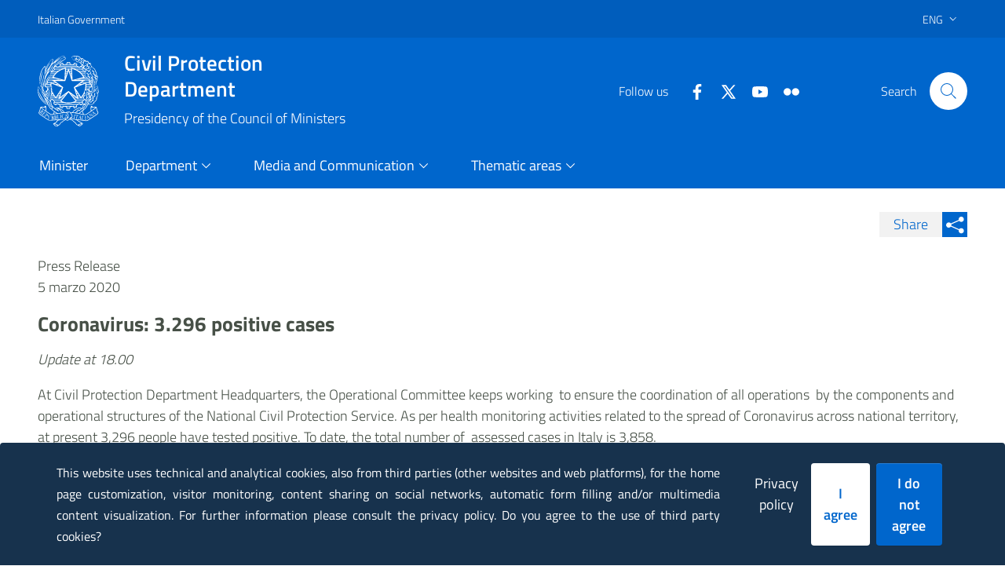

--- FILE ---
content_type: text/html
request_url: https://www.protezionecivile.gov.it/en/comunicato-stampa/coronavirus--3-296-positive-cases/
body_size: 966891
content:
<!DOCTYPE html><html><head><meta charSet="utf-8"/><meta http-equiv="x-ua-compatible" content="ie=edge"/><meta name="viewport" content="width=device-width, initial-scale=1, shrink-to-fit=no"/><title data-react-helmet="true"></title><meta data-react-helmet="true" property="og:url" content="https://www.protezionecivile.gov.it/en/comunicato-stampa/coronavirus--3-296-positive-cases/"/><meta data-react-helmet="true" property="og:type" content="article"/><meta data-react-helmet="true" property="og:title" content="Coronavirus: 3.296 positive cases"/><meta data-react-helmet="true" property="og:description" content="At Civil Protection Department Headquarters, the Operational Committee keeps working  to ensure the coordination of all operations  by the components "/><meta data-react-helmet="true" property="og:image" content="https://www.protezionecivile.gov.itundefined"/><meta data-react-helmet="true" name="google-site-verification" content="x_P95sAOxaaBLu8XN65WkxmLjsgzDWVnUGPci-PU9EY"/><meta data-react-helmet="true" http-equiv="Pragma" content="no-cache"/><meta data-react-helmet="true" http-equiv="expires" content="Sat, 07 Feb 2016 00:00:00 GMT"/><meta data-react-helmet="true" http-equiv="cache-control" content="must-revalidate"/><meta data-react-helmet="true" http-equiv="cache-control" content="no-store"/><meta data-react-helmet="true" http-equiv="cache-control" content="no-cache"/><link data-react-helmet="true" rel="stylesheet" href="/css/print.css" media="print"/><title data-react-helmet="true">Coronavirus: 3.296 positive cases | Dipartimento della Protezione Civile</title><style data-href="/styles.687650a2ed9f729ab4c9.css">@charset "UTF-8";/*!
 * Bootstrap Italia è un tema Bootstrap 4 per la creazione di applicazioni web nel pieno rispetto delle Linee guida di design per i servizi web della PA
 * @version v1.4.1
 * @link https://italia.github.io/bootstrap-italia/
 * @license BSD-3-Clause
 */@keyframes bs-notify-fadeOut{0%{opacity:.9}to{opacity:0}}.bootstrap-select>select.bs-select-hidden,select.bs-select-hidden,select.selectpicker{display:none!important}.bootstrap-select{vertical-align:middle}.bootstrap-select>.dropdown-toggle{position:relative;width:100%;text-align:right;white-space:nowrap;display:inline-flex;align-items:center;justify-content:space-between}.bootstrap-select>.dropdown-toggle:after{margin-top:-1px}.bootstrap-select>.dropdown-toggle.bs-placeholder.btn-danger,.bootstrap-select>.dropdown-toggle.bs-placeholder.btn-danger:active,.bootstrap-select>.dropdown-toggle.bs-placeholder.btn-danger:focus,.bootstrap-select>.dropdown-toggle.bs-placeholder.btn-danger:hover,.bootstrap-select>.dropdown-toggle.bs-placeholder.btn-dark,.bootstrap-select>.dropdown-toggle.bs-placeholder.btn-dark:active,.bootstrap-select>.dropdown-toggle.bs-placeholder.btn-dark:focus,.bootstrap-select>.dropdown-toggle.bs-placeholder.btn-dark:hover,.bootstrap-select>.dropdown-toggle.bs-placeholder.btn-info,.bootstrap-select>.dropdown-toggle.bs-placeholder.btn-info:active,.bootstrap-select>.dropdown-toggle.bs-placeholder.btn-info:focus,.bootstrap-select>.dropdown-toggle.bs-placeholder.btn-info:hover,.bootstrap-select>.dropdown-toggle.bs-placeholder.btn-primary,.bootstrap-select>.dropdown-toggle.bs-placeholder.btn-primary:active,.bootstrap-select>.dropdown-toggle.bs-placeholder.btn-primary:focus,.bootstrap-select>.dropdown-toggle.bs-placeholder.btn-primary:hover,.bootstrap-select>.dropdown-toggle.bs-placeholder.btn-secondary,.bootstrap-select>.dropdown-toggle.bs-placeholder.btn-secondary:active,.bootstrap-select>.dropdown-toggle.bs-placeholder.btn-secondary:focus,.bootstrap-select>.dropdown-toggle.bs-placeholder.btn-secondary:hover,.bootstrap-select>.dropdown-toggle.bs-placeholder.btn-success,.bootstrap-select>.dropdown-toggle.bs-placeholder.btn-success:active,.bootstrap-select>.dropdown-toggle.bs-placeholder.btn-success:focus,.bootstrap-select>.dropdown-toggle.bs-placeholder.btn-success:hover,.form-check .bootstrap-select>[type=checkbox]:focus+label.dropdown-toggle.bs-placeholder.btn-danger,.form-check .bootstrap-select>[type=checkbox]:focus+label.dropdown-toggle.bs-placeholder.btn-dark,.form-check .bootstrap-select>[type=checkbox]:focus+label.dropdown-toggle.bs-placeholder.btn-info,.form-check .bootstrap-select>[type=checkbox]:focus+label.dropdown-toggle.bs-placeholder.btn-primary,.form-check .bootstrap-select>[type=checkbox]:focus+label.dropdown-toggle.bs-placeholder.btn-secondary,.form-check .bootstrap-select>[type=checkbox]:focus+label.dropdown-toggle.bs-placeholder.btn-success,.form-check .bootstrap-select>[type=radio]:focus+label.dropdown-toggle.bs-placeholder.btn-danger,.form-check .bootstrap-select>[type=radio]:focus+label.dropdown-toggle.bs-placeholder.btn-dark,.form-check .bootstrap-select>[type=radio]:focus+label.dropdown-toggle.bs-placeholder.btn-info,.form-check .bootstrap-select>[type=radio]:focus+label.dropdown-toggle.bs-placeholder.btn-primary,.form-check .bootstrap-select>[type=radio]:focus+label.dropdown-toggle.bs-placeholder.btn-secondary,.form-check .bootstrap-select>[type=radio]:focus+label.dropdown-toggle.bs-placeholder.btn-success,.toggles label .bootstrap-select>input[type=checkbox]:focus+.dropdown-toggle.bs-placeholder.btn-danger.lever,.toggles label .bootstrap-select>input[type=checkbox]:focus+.dropdown-toggle.bs-placeholder.btn-dark.lever,.toggles label .bootstrap-select>input[type=checkbox]:focus+.dropdown-toggle.bs-placeholder.btn-info.lever,.toggles label .bootstrap-select>input[type=checkbox]:focus+.dropdown-toggle.bs-placeholder.btn-primary.lever,.toggles label .bootstrap-select>input[type=checkbox]:focus+.dropdown-toggle.bs-placeholder.btn-secondary.lever,.toggles label .bootstrap-select>input[type=checkbox]:focus+.dropdown-toggle.bs-placeholder.btn-success.lever{color:hsla(0,0%,100%,.5)}.bootstrap-select>select{position:absolute!important;bottom:0;left:50%;display:block!important;width:.5px!important;height:100%!important;padding:0!important;opacity:0!important;border:none;z-index:0!important}.bootstrap-select>select.mobile-device{top:0;left:0;display:block!important;width:100%!important;z-index:2!important}.bootstrap-select.is-invalid .dropdown-toggle,.error .bootstrap-select .dropdown-toggle,.has-error .bootstrap-select .dropdown-toggle,.was-validated .bootstrap-select select:invalid+.dropdown-toggle{border-color:#b94a48}.bootstrap-select.is-valid .dropdown-toggle,.was-validated .bootstrap-select select:valid+.dropdown-toggle{border-color:#28a745}.bootstrap-select.fit-width{width:auto!important}.bootstrap-select .dropdown-toggle:focus,.bootstrap-select .form-check [type=checkbox]:focus+label.dropdown-toggle,.bootstrap-select .form-check [type=radio]:focus+label.dropdown-toggle,.bootstrap-select .toggles label input[type=checkbox]:focus+.dropdown-toggle.lever,.bootstrap-select>select.mobile-device:focus+.dropdown-toggle,.form-check .bootstrap-select [type=checkbox]:focus+label.dropdown-toggle,.form-check .bootstrap-select [type=radio]:focus+label.dropdown-toggle,.toggles label .bootstrap-select>input[type=checkbox]:focus+select.mobile-device.lever+.dropdown-toggle,.toggles label .bootstrap-select input[type=checkbox]:focus+.dropdown-toggle.lever{outline:thin dotted #333!important;outline:5px auto -webkit-focus-ring-color!important;outline-offset:-2px}.bootstrap-select.form-control{margin-bottom:0;padding:0;border:none;height:auto}:not(.input-group)>.bootstrap-select.form-control:not([class*=col-]){width:100%}.bootstrap-select.form-control.input-group-btn{float:none;z-index:auto}.form-inline .bootstrap-select,.form-inline .bootstrap-select.form-control:not([class*=col-]){width:auto}.bootstrap-select:not(.input-group-btn),.bootstrap-select[class*=col-]{float:none;display:inline-block;margin-left:0}.bootstrap-select.dropdown-menu-right,.bootstrap-select[class*=col-].dropdown-menu-right,.row .bootstrap-select[class*=col-].dropdown-menu-right{float:right}.form-group .bootstrap-select,.form-horizontal .bootstrap-select,.form-inline .bootstrap-select{margin-bottom:0}.form-group-lg .bootstrap-select.form-control,.form-group-sm .bootstrap-select.form-control{padding:0}.form-group-lg .bootstrap-select.form-control .dropdown-toggle,.form-group-sm .bootstrap-select.form-control .dropdown-toggle{height:100%;font-size:inherit;line-height:inherit;border-radius:inherit}.bootstrap-select.form-control-lg .dropdown-toggle,.bootstrap-select.form-control-sm .dropdown-toggle{font-size:inherit;line-height:inherit;border-radius:inherit}.bootstrap-select.form-control-sm .dropdown-toggle{padding:.25rem .5rem}.bootstrap-select.form-control-lg .dropdown-toggle{padding:.5rem 1rem}.form-inline .bootstrap-select .form-control{width:100%}.bootstrap-select.disabled,.bootstrap-select>.disabled{cursor:not-allowed}.bootstrap-select.disabled:focus,.bootstrap-select>.disabled:focus,.form-check .bootstrap-select>[type=checkbox]:focus+label.disabled,.form-check .bootstrap-select>[type=radio]:focus+label.disabled,.form-check [type=checkbox]:focus+label.bootstrap-select.disabled,.form-check [type=radio]:focus+label.bootstrap-select.disabled,.toggles label .bootstrap-select>input[type=checkbox]:focus+.disabled.lever,.toggles label input[type=checkbox]:focus+.bootstrap-select.disabled.lever{outline:0!important}.bootstrap-select.bs-container{position:absolute;top:0;left:0;height:0!important;padding:0!important}.bootstrap-select.bs-container .dropdown-menu{z-index:1060}.bootstrap-select .dropdown-toggle .filter-option{position:static;top:0;left:0;float:left;height:100%;width:100%;text-align:left;overflow:hidden;flex:0 1 auto}.bs3.bootstrap-select .dropdown-toggle .filter-option{padding-right:inherit}.input-group .bs3-has-addon.bootstrap-select .dropdown-toggle .filter-option{position:absolute;padding-top:inherit;padding-bottom:inherit;padding-left:inherit;float:none}.input-group .bs3-has-addon.bootstrap-select .dropdown-toggle .filter-option .filter-option-inner{padding-right:inherit}.bootstrap-select .dropdown-toggle .filter-option-inner-inner{overflow:hidden}.bootstrap-select .dropdown-toggle .filter-expand{width:0!important;float:left;opacity:0!important;overflow:hidden}.bootstrap-select .dropdown-toggle .caret{position:absolute;top:50%;right:12px;margin-top:-2px;vertical-align:middle}.input-group .bootstrap-select.form-control .dropdown-toggle{border-radius:inherit}.bootstrap-select[class*=col-] .dropdown-toggle{width:100%}.bootstrap-select .dropdown-menu{min-width:100%;box-sizing:border-box}.bootstrap-select .dropdown-menu>.inner:focus,.bootstrap-select .form-check .dropdown-menu>[type=checkbox]:focus+label.inner,.bootstrap-select .form-check .dropdown-menu>[type=radio]:focus+label.inner,.bootstrap-select .toggles label .dropdown-menu>input[type=checkbox]:focus+.inner.lever,.form-check .bootstrap-select .dropdown-menu>[type=checkbox]:focus+label.inner,.form-check .bootstrap-select .dropdown-menu>[type=radio]:focus+label.inner,.toggles label .bootstrap-select .dropdown-menu>input[type=checkbox]:focus+.inner.lever{outline:0!important}.bootstrap-select .dropdown-menu.inner{position:static;float:none;border:0;padding:0;margin:0;border-radius:0;box-shadow:none}.bootstrap-select .dropdown-menu li{position:relative}.bootstrap-select .dropdown-menu li.active small{color:hsla(0,0%,100%,.5)!important}.bootstrap-select .dropdown-menu li.disabled a{cursor:not-allowed}.bootstrap-select .dropdown-menu li a{cursor:pointer;-webkit-user-select:none;-ms-user-select:none;user-select:none}.bootstrap-select .dropdown-menu li a.opt{position:relative;padding-left:2.25em}.bootstrap-select .dropdown-menu li a span.check-mark{display:none}.bootstrap-select .dropdown-menu li a span.text{display:inline-block}.bootstrap-select .dropdown-menu li small{padding-left:.5em}.bootstrap-select .dropdown-menu .notify{position:absolute;bottom:5px;width:96%;margin:0 2%;min-height:26px;padding:3px 5px;background:#f5f5f5;border:1px solid #e3e3e3;box-shadow:inset 0 1px 1px rgba(0,0,0,.05);pointer-events:none;opacity:.9;box-sizing:border-box}.bootstrap-select .dropdown-menu .notify.fadeOut{animation:bs-notify-fadeOut .3s linear .75s forwards}.bootstrap-select .no-results{padding:3px;background:#f5f5f5;margin:0 5px;white-space:nowrap}.bootstrap-select.fit-width .dropdown-toggle .filter-option{position:static;display:inline;padding:0}.bootstrap-select.fit-width .dropdown-toggle .filter-option-inner,.bootstrap-select.fit-width .dropdown-toggle .filter-option-inner-inner{display:inline}.bootstrap-select.fit-width .dropdown-toggle .bs-caret:before{content:"\A0"}.bootstrap-select.fit-width .dropdown-toggle .caret{position:static;top:auto;margin-top:-1px}.bootstrap-select.show-tick .dropdown-menu .selected span.check-mark{position:absolute;display:inline-block;right:15px;top:5px}.bootstrap-select.show-tick .dropdown-menu li a span.text{margin-right:34px}.bootstrap-select .bs-ok-default:after{content:"";display:block;width:.5em;height:1em;border-style:solid;border-width:0 .26em .26em 0;transform-style:preserve-3d;transform:rotate(45deg)}.bootstrap-select.show-menu-arrow.open>.dropdown-toggle,.bootstrap-select.show-menu-arrow.show>.dropdown-toggle{z-index:1061}.bootstrap-select.show-menu-arrow .dropdown-toggle .filter-option:before{content:"";border-left:7px solid transparent;border-right:7px solid transparent;border-bottom:7px solid hsla(0,0%,80%,.2);position:absolute;bottom:-4px;left:9px;display:none}.bootstrap-select.show-menu-arrow .dropdown-toggle .filter-option:after{content:"";border-left:6px solid transparent;border-right:6px solid transparent;border-bottom:6px solid #fff;position:absolute;bottom:-4px;left:10px;display:none}.bootstrap-select.show-menu-arrow.dropup .dropdown-toggle .filter-option:before{bottom:auto;top:-4px;border-top:7px solid hsla(0,0%,80%,.2);border-bottom:0}.bootstrap-select.show-menu-arrow.dropup .dropdown-toggle .filter-option:after{bottom:auto;top:-4px;border-top:6px solid #fff;border-bottom:0}.bootstrap-select.show-menu-arrow.pull-right .dropdown-toggle .filter-option:before{right:12px;left:auto}.bootstrap-select.show-menu-arrow.pull-right .dropdown-toggle .filter-option:after{right:13px;left:auto}.bootstrap-select.show-menu-arrow.open>.dropdown-toggle .filter-option:after,.bootstrap-select.show-menu-arrow.open>.dropdown-toggle .filter-option:before,.bootstrap-select.show-menu-arrow.show>.dropdown-toggle .filter-option:after,.bootstrap-select.show-menu-arrow.show>.dropdown-toggle .filter-option:before{display:block}.bs-actionsbox,.bs-donebutton,.bs-searchbox{padding:4px 8px}.bs-actionsbox{width:100%;box-sizing:border-box}.bs-actionsbox .btn-group button{width:50%}.bs-donebutton{float:left;width:100%;box-sizing:border-box}.bs-donebutton .btn-group button{width:100%}.bs-searchbox+.bs-actionsbox{padding:0 8px 4px}.bs-searchbox .form-control{margin-bottom:0;width:100%;float:none}.owl-carousel{display:none;width:100%;-webkit-tap-highlight-color:transparent;position:relative;z-index:1}.owl-carousel .owl-stage{position:relative;touch-action:manipulation;-moz-backface-visibility:hidden}.owl-carousel .owl-stage:after{content:".";display:block;clear:both;visibility:hidden;line-height:0;height:0}.owl-carousel .owl-stage-outer{position:relative;overflow:hidden;-webkit-transform:translateZ(0)}.owl-carousel .owl-item,.owl-carousel .owl-wrapper{-webkit-backface-visibility:hidden;-moz-backface-visibility:hidden;-ms-backface-visibility:hidden;-webkit-transform:translateZ(0);-moz-transform:translateZ(0);-ms-transform:translateZ(0)}.owl-carousel .owl-item{position:relative;min-height:1px;float:left;-webkit-backface-visibility:hidden;-webkit-tap-highlight-color:transparent;-webkit-touch-callout:none}.owl-carousel .owl-item img{display:block;width:100%}.owl-carousel .owl-dots.disabled,.owl-carousel .owl-nav.disabled{display:none}.owl-carousel .owl-dot,.owl-carousel .owl-nav .owl-next,.owl-carousel .owl-nav .owl-prev{cursor:pointer;-webkit-user-select:none;-ms-user-select:none;user-select:none}.owl-carousel .owl-nav button.owl-next,.owl-carousel .owl-nav button.owl-prev,.owl-carousel button.owl-dot{background:0 0;color:inherit;border:none;padding:0!important;font:inherit}.owl-carousel.owl-loaded{display:block}.owl-carousel.owl-loading{opacity:0;display:block}.owl-carousel.owl-hidden{opacity:0}.owl-carousel.owl-refresh .owl-item{visibility:hidden}.owl-carousel.owl-drag .owl-item{touch-action:pan-y;-webkit-user-select:none;-ms-user-select:none;user-select:none}.owl-carousel.owl-grab{cursor:move;cursor:-webkit-grab;cursor:grab}.owl-carousel.owl-rtl{direction:rtl}.owl-carousel.owl-rtl .owl-item{float:right}.no-js .owl-carousel{display:block}.owl-carousel .animated{animation-duration:1s;animation-fill-mode:both}.owl-carousel .owl-animated-in{z-index:0}.owl-carousel .owl-animated-out{z-index:1}.owl-carousel .fadeOut{animation-name:fadeOut}@keyframes fadeOut{0%{opacity:1}to{opacity:0}}.owl-height{transition:height .5s ease-in-out}.primary-bg{background-color:#06c}.primary-color{color:#06c}.primary-border-color,.primary-border-color.border{border-color:#06c!important}.white-bg{background-color:#fff}.white-color{color:#fff}.white-border-color-,.white-border-color-.border{border-color:#fff!important}.primary-bg-a1{background-color:#bfdfff}.primary-color-a1{color:#bfdfff}.primary-border-color-a1,.primary-border-color-a1.border{border-color:#bfdfff!important}.primary-bg-a2{background-color:#93c4f5}.primary-color-a2{color:#93c4f5}.primary-border-color-a2,.primary-border-color-a2.border{border-color:#93c4f5!important}.primary-bg-a3{background-color:#6aaaeb}.primary-color-a3{color:#6aaaeb}.primary-border-color-a3,.primary-border-color-a3.border{border-color:#6aaaeb!important}.primary-bg-a4{background-color:#4392e0}.primary-color-a4{color:#4392e0}.primary-border-color-a4,.primary-border-color-a4.border{border-color:#4392e0!important}.primary-bg-a5{background-color:#207bd6}.primary-color-a5{color:#207bd6}.primary-border-color-a5,.primary-border-color-a5.border{border-color:#207bd6!important}.primary-bg-a6{background-color:#06c}.primary-color-a6{color:#06c}.primary-border-color-a6,.primary-border-color-a6.border{border-color:#06c!important}.primary-bg-a7{background-color:#0059b3}.primary-color-a7{color:#0059b3}.primary-border-color-a7,.primary-border-color-a7.border{border-color:#0059b3!important}.primary-bg-a8{background-color:#004d99}.primary-color-a8{color:#004d99}.primary-border-color-a8,.primary-border-color-a8.border{border-color:#004d99!important}.primary-bg-a9{background-color:#004080}.primary-color-a9{color:#004080}.primary-border-color-a9,.primary-border-color-a9.border{border-color:#004080!important}.primary-bg-a10{background-color:#036}.primary-color-a10{color:#036}.primary-border-color-a10,.primary-border-color-a10.border{border-color:#036!important}.primary-bg-a11{background-color:#00264d}.primary-color-a11{color:#00264d}.primary-border-color-a11,.primary-border-color-a11.border{border-color:#00264d!important}.primary-bg-a12{background-color:#001a33}.primary-color-a12{color:#001a33}.primary-border-color-a12,.primary-border-color-a12.border{border-color:#001a33!important}.primary-bg-b1{background-color:#06c}.primary-color-b1{color:#06c}.primary-border-color-b1,.primary-border-color-b1.border{border-color:#06c!important}.primary-bg-b2{background-color:#1262b3}.primary-color-b2{color:#1262b3}.primary-border-color-b2,.primary-border-color-b2.border{border-color:#1262b3!important}.primary-bg-b3{background-color:#1f5c99}.primary-color-b3{color:#1f5c99}.primary-border-color-b3,.primary-border-color-b3.border{border-color:#1f5c99!important}.primary-bg-b4{background-color:#265380}.primary-color-b4{color:#265380}.primary-border-color-b4,.primary-border-color-b4.border{border-color:#265380!important}.primary-bg-b5{background-color:#294766}.primary-color-b5{color:#294766}.primary-border-color-b5,.primary-border-color-b5.border{border-color:#294766!important}.primary-bg-b6{background-color:#26394d}.primary-color-b6{color:#26394d}.primary-border-color-b6,.primary-border-color-b6.border{border-color:#26394d!important}.primary-bg-b7{background-color:#1f2933}.primary-color-b7{color:#1f2933}.primary-border-color-b7,.primary-border-color-b7.border{border-color:#1f2933!important}.primary-bg-b8{background-color:#12161a}.primary-color-b8{color:#12161a}.primary-border-color-b8,.primary-border-color-b8.border{border-color:#12161a!important}.primary-bg-c1{background-color:#dce9f5}.primary-color-c1{color:#dce9f5}.primary-border-color-c1,.primary-border-color-c1.border{border-color:#dce9f5!important}.primary-bg-c2{background-color:#c4dcf5}.primary-color-c2{color:#c4dcf5}.primary-border-color-c2,.primary-border-color-c2.border{border-color:#c4dcf5!important}.primary-bg-c3{background-color:#abd0f5}.primary-color-c3{color:#abd0f5}.primary-border-color-c3,.primary-border-color-c3.border{border-color:#abd0f5!important}.primary-bg-c4{background-color:#93c4f5}.primary-color-c4{color:#93c4f5}.primary-border-color-c4,.primary-border-color-c4.border{border-color:#93c4f5!important}.primary-bg-c5{background-color:#7ab8f5}.primary-color-c5{color:#7ab8f5}.primary-border-color-c5,.primary-border-color-c5.border{border-color:#7ab8f5!important}.primary-bg-c6{background-color:#62abf5}.primary-color-c6{color:#62abf5}.primary-border-color-c6,.primary-border-color-c6.border{border-color:#62abf5!important}.primary-bg-c7{background-color:#499ff5}.primary-color-c7{color:#499ff5}.primary-border-color-c7,.primary-border-color-c7.border{border-color:#499ff5!important}.primary-bg-c8{background-color:#3193f5}.primary-color-c8{color:#3193f5}.primary-border-color-c8,.primary-border-color-c8.border{border-color:#3193f5!important}.primary-bg-c9{background-color:#1887f5}.primary-color-c9{color:#1887f5}.primary-border-color-c9,.primary-border-color-c9.border{border-color:#1887f5!important}.primary-bg-c10{background-color:#007af5}.primary-color-c10{color:#007af5}.primary-border-color-c10,.primary-border-color-c10.border{border-color:#007af5!important}.primary-bg-c11{background-color:#0070e0}.primary-color-c11{color:#0070e0}.primary-border-color-c11,.primary-border-color-c11.border{border-color:#0070e0!important}.primary-bg-c12{background-color:#06c}.primary-color-c12{color:#06c}.primary-border-color-c12,.primary-border-color-c12.border{border-color:#06c!important}.analogue-1-bg-a1{background-color:#e7e6ff}.analogue-1-color-a1{color:#e7e6ff}.analogue-1-border-color-a1,.analogue-1-border-color-a1.border{border-color:#e7e6ff!important}.analogue-1-bg-a2{background-color:#bbb8f5}.analogue-1-color-a2{color:#bbb8f5}.analogue-1-border-color-a2,.analogue-1-border-color-a2.border{border-color:#bbb8f5!important}.analogue-1-bg-a3{background-color:#918deb}.analogue-1-color-a3{color:#918deb}.analogue-1-border-color-a3,.analogue-1-border-color-a3.border{border-color:#918deb!important}.analogue-1-bg-a4{background-color:#6b65e0}.analogue-1-color-a4{color:#6b65e0}.analogue-1-border-color-a4,.analogue-1-border-color-a4.border{border-color:#6b65e0!important}.analogue-1-bg-a5{background-color:#4840d6}.analogue-1-color-a5{color:#4840d6}.analogue-1-border-color-a5,.analogue-1-border-color-a5.border{border-color:#4840d6!important}.analogue-1-bg-a6{background-color:#271fcc}.analogue-1-color-a6{color:#271fcc}.analogue-1-border-color-a6,.analogue-1-border-color-a6.border{border-color:#271fcc!important}.analogue-1-bg-a7{background-color:#221bb3}.analogue-1-color-a7{color:#221bb3}.analogue-1-border-color-a7,.analogue-1-border-color-a7.border{border-color:#221bb3!important}.analogue-1-bg-a8{background-color:#1d1799}.analogue-1-color-a8{color:#1d1799}.analogue-1-border-color-a8,.analogue-1-border-color-a8.border{border-color:#1d1799!important}.analogue-1-bg-a9{background-color:#191380}.analogue-1-color-a9{color:#191380}.analogue-1-border-color-a9,.analogue-1-border-color-a9.border{border-color:#191380!important}.analogue-1-bg-a10{background-color:#140f66}.analogue-1-color-a10{color:#140f66}.analogue-1-border-color-a10,.analogue-1-border-color-a10.border{border-color:#140f66!important}.analogue-1-bg-a11{background-color:#0f0b4d}.analogue-1-color-a11{color:#0f0b4d}.analogue-1-border-color-a11,.analogue-1-border-color-a11.border{border-color:#0f0b4d!important}.analogue-1-bg-a12{background-color:#0a0833}.analogue-1-color-a12{color:#0a0833}.analogue-1-border-color-a12,.analogue-1-border-color-a12.border{border-color:#0a0833!important}.analogue-2-bg-a1{background-color:#ccfffd}.analogue-2-color-a1{color:#ccfffd}.analogue-2-border-color-a1,.analogue-2-border-color-a1.border{border-color:#ccfffd!important}.analogue-2-bg-a2{background-color:#9ff5f2}.analogue-2-color-a2{color:#9ff5f2}.analogue-2-border-color-a2,.analogue-2-border-color-a2.border{border-color:#9ff5f2!important}.analogue-2-bg-a3{background-color:#75ebe7}.analogue-2-color-a3{color:#75ebe7}.analogue-2-border-color-a3,.analogue-2-border-color-a3.border{border-color:#75ebe7!important}.analogue-2-bg-a4{background-color:#4fe0dc}.analogue-2-color-a4{color:#4fe0dc}.analogue-2-border-color-a4,.analogue-2-border-color-a4.border{border-color:#4fe0dc!important}.analogue-2-bg-a5{background-color:#2bd6d0}.analogue-2-color-a5{color:#2bd6d0}.analogue-2-border-color-a5,.analogue-2-border-color-a5.border{border-color:#2bd6d0!important}.analogue-2-bg-a6{background-color:#0accc6}.analogue-2-color-a6{color:#0accc6}.analogue-2-border-color-a6,.analogue-2-border-color-a6.border{border-color:#0accc6!important}.analogue-2-bg-a7{background-color:#09b3ad}.analogue-2-color-a7{color:#09b3ad}.analogue-2-border-color-a7,.analogue-2-border-color-a7.border{border-color:#09b3ad!important}.analogue-2-bg-a8{background-color:#089994}.analogue-2-color-a8{color:#089994}.analogue-2-border-color-a8,.analogue-2-border-color-a8.border{border-color:#089994!important}.analogue-2-bg-a9{background-color:#06807b}.analogue-2-color-a9{color:#06807b}.analogue-2-border-color-a9,.analogue-2-border-color-a9.border{border-color:#06807b!important}.analogue-2-bg-a10{background-color:#056663}.analogue-2-color-a10{color:#056663}.analogue-2-border-color-a10,.analogue-2-border-color-a10.border{border-color:#056663!important}.analogue-2-bg-a11{background-color:#044d4a}.analogue-2-color-a11{color:#044d4a}.analogue-2-border-color-a11,.analogue-2-border-color-a11.border{border-color:#044d4a!important}.analogue-2-bg-a12{background-color:#033331}.analogue-2-color-a12{color:#033331}.analogue-2-border-color-a12,.analogue-2-border-color-a12.border{border-color:#033331!important}.complementary-1-bg{background-color:#f73e5a}.complementary-1-color{color:#f90}.complementary-1-border-color-,.complementary-1-border-color-.border{border-color:#f73e5a!important}.complementary-1-bg-a1{background-color:#fffcfd}.complementary-1-color-a1{color:#fffcfd}.complementary-1-border-color-a1,.complementary-1-border-color-a1.border{border-color:#fffcfd!important}.complementary-1-bg-a2{background-color:#f5d0d6}.complementary-1-color-a2{color:#f5d0d6}.complementary-1-border-color-a2,.complementary-1-border-color-a2.border{border-color:#f5d0d6!important}.complementary-1-bg-a3{background-color:#eba4af}.complementary-1-color-a3{color:#eba4af}.complementary-1-border-color-a3,.complementary-1-border-color-a3.border{border-color:#eba4af!important}.complementary-1-bg-a4{background-color:#e07b8b}.complementary-1-color-a4{color:#e07b8b}.complementary-1-border-color-a4,.complementary-1-border-color-a4.border{border-color:#e07b8b!important}.complementary-1-bg-a5{background-color:#d65669}.complementary-1-color-a5{color:#d65669}.complementary-1-border-color-a5,.complementary-1-border-color-a5.border{border-color:#d65669!important}.complementary-1-bg-a6{background-color:#cc334a}.complementary-1-color-a6{color:#cc334a}.complementary-1-border-color-a6,.complementary-1-border-color-a6.border{border-color:#cc334a!important}.complementary-1-bg-a7{background-color:#b32d41}.complementary-1-color-a7{color:#b32d41}.complementary-1-border-color-a7,.complementary-1-border-color-a7.border{border-color:#b32d41!important}.complementary-1-bg-a8{background-color:#992637}.complementary-1-color-a8{color:#992637}.complementary-1-border-color-a8,.complementary-1-border-color-a8.border{border-color:#992637!important}.complementary-1-bg-a9{background-color:#80202e}.complementary-1-color-a9{color:#80202e}.complementary-1-border-color-a9,.complementary-1-border-color-a9.border{border-color:#80202e!important}.complementary-1-bg-a10{background-color:#661a25}.complementary-1-color-a10{color:#661a25}.complementary-1-border-color-a10,.complementary-1-border-color-a10.border{border-color:#661a25!important}.complementary-1-bg-a11{background-color:#4d131c}.complementary-1-color-a11{color:#4d131c}.complementary-1-border-color-a11,.complementary-1-border-color-a11.border{border-color:#4d131c!important}.complementary-1-bg-a12{background-color:#330d12}.complementary-1-color-a12{color:#330d12}.complementary-1-border-color-a12,.complementary-1-border-color-a12.border{border-color:#330d12!important}.complementary-2-bg{background-color:#f90}.complementary-2-color{color:#f90}.complementary-2-border-color-,.complementary-2-border-color-.border{border-color:#f90!important}.complementary-2-bg-a1{background-color:#ffe6bf}.complementary-2-color-a1{color:#ffe6bf}.complementary-2-border-color-a1,.complementary-2-border-color-a1.border{border-color:#ffe6bf!important}.complementary-2-bg-a2{background-color:#f5ce93}.complementary-2-color-a2{color:#f5ce93}.complementary-2-border-color-a2,.complementary-2-border-color-a2.border{border-color:#f5ce93!important}.complementary-2-bg-a3{background-color:#ebb76a}.complementary-2-color-a3{color:#ebb76a}.complementary-2-border-color-a3,.complementary-2-border-color-a3.border{border-color:#ebb76a!important}.complementary-2-bg-a4{background-color:#e0a243}.complementary-2-color-a4{color:#e0a243}.complementary-2-border-color-a4,.complementary-2-border-color-a4.border{border-color:#e0a243!important}.complementary-2-bg-a5{background-color:#d68d20}.complementary-2-color-a5{color:#d68d20}.complementary-2-border-color-a5,.complementary-2-border-color-a5.border{border-color:#d68d20!important}.complementary-2-bg-a6{background-color:#cc7a00}.complementary-2-color-a6{color:#cc7a00}.complementary-2-border-color-a6,.complementary-2-border-color-a6.border{border-color:#cc7a00!important}.complementary-2-bg-a7{background-color:#b36b00}.complementary-2-color-a7{color:#b36b00}.complementary-2-border-color-a7,.complementary-2-border-color-a7.border{border-color:#b36b00!important}.complementary-2-bg-a8{background-color:#995c00}.complementary-2-color-a8{color:#995c00}.complementary-2-border-color-a8,.complementary-2-border-color-a8.border{border-color:#995c00!important}.complementary-2-bg-a9{background-color:#804d00}.complementary-2-color-a9{color:#804d00}.complementary-2-border-color-a9,.complementary-2-border-color-a9.border{border-color:#804d00!important}.complementary-2-bg-a10{background-color:#663d00}.complementary-2-color-a10{color:#663d00}.complementary-2-border-color-a10,.complementary-2-border-color-a10.border{border-color:#663d00!important}.complementary-2-bg-a11{background-color:#4d2e00}.complementary-2-color-a11{color:#4d2e00}.complementary-2-border-color-a11,.complementary-2-border-color-a11.border{border-color:#4d2e00!important}.complementary-2-bg-a12{background-color:#331f00}.complementary-2-color-a12{color:#331f00}.complementary-2-border-color-a12,.complementary-2-border-color-a12.border{border-color:#331f00!important}.complementary-3-bg{background-color:#00cf86}.complementary-3-color{color:#00cf86}.complementary-3-border-color-,.complementary-3-border-color-.border{border-color:#00cf86!important}.complementary-3-bg-a1{background-color:#bfffe9}.complementary-3-color-a1{color:#bfffe9}.complementary-3-border-color-a1,.complementary-3-border-color-a1.border{border-color:#bfffe9!important}.complementary-3-bg-a2{background-color:#93f5d3}.complementary-3-color-a2{color:#93f5d3}.complementary-3-border-color-a2,.complementary-3-border-color-a2.border{border-color:#93f5d3!important}.complementary-3-bg-a3{background-color:#6aebbd}.complementary-3-color-a3{color:#6aebbd}.complementary-3-border-color-a3,.complementary-3-border-color-a3.border{border-color:#6aebbd!important}.complementary-3-bg-a4{background-color:#43e0a9}.complementary-3-color-a4{color:#43e0a9}.complementary-3-border-color-a4,.complementary-3-border-color-a4.border{border-color:#43e0a9!important}.complementary-3-bg-a5{background-color:#20d696}.complementary-3-color-a5{color:#20d696}.complementary-3-border-color-a5,.complementary-3-border-color-a5.border{border-color:#20d696!important}.complementary-3-bg-a6{background-color:#00cc85}.complementary-3-color-a6{color:#00cc85}.complementary-3-border-color-a6,.complementary-3-border-color-a6.border{border-color:#00cc85!important}.complementary-3-bg-a7{background-color:#00b374}.complementary-3-color-a7{color:#00b374}.complementary-3-border-color-a7,.complementary-3-border-color-a7.border{border-color:#00b374!important}.complementary-3-bg-a8{background-color:#009963}.complementary-3-color-a8{color:#009963}.complementary-3-border-color-a8,.complementary-3-border-color-a8.border{border-color:#009963!important}.complementary-3-bg-a9{background-color:#008053}.complementary-3-color-a9{color:#008053}.complementary-3-border-color-a9,.complementary-3-border-color-a9.border{border-color:#008053!important}.complementary-3-bg-a10{background-color:#006642}.complementary-3-color-a10{color:#006642}.complementary-3-border-color-a10,.complementary-3-border-color-a10.border{border-color:#006642!important}.complementary-3-bg-a11{background-color:#004d32}.complementary-3-color-a11{color:#004d32}.complementary-3-border-color-a11,.complementary-3-border-color-a11.border{border-color:#004d32!important}.complementary-3-bg-a12{background-color:#003321}.complementary-3-color-a12{color:#003321}.complementary-3-border-color-a12,.complementary-3-border-color-a12.border{border-color:#003321!important}.analogue-1-bg{background-color:#3126ff}.analogue-1-color{color:#3126ff}.analogue-1-border-color-,.analogue-1-border-color-.border{border-color:#3126ff!important}.analogue-1-bg-b1{background-color:#3126ff}.analogue-1-color-b1{color:#3126ff}.analogue-1-border-color-b1,.analogue-1-border-color-b1.border{border-color:#3126ff!important}.analogue-1-bg-b2{background-color:#4239e6}.analogue-1-color-b2{color:#4239e6}.analogue-1-border-color-b2,.analogue-1-border-color-b2.border{border-color:#4239e6!important}.analogue-1-bg-b3{background-color:#4e47cc}.analogue-1-color-b3{color:#4e47cc}.analogue-1-border-color-b3,.analogue-1-border-color-b3.border{border-color:#4e47cc!important}.analogue-1-bg-b4{background-color:#5550b3}.analogue-1-color-b4{color:#5550b3}.analogue-1-border-color-b4,.analogue-1-border-color-b4.border{border-color:#5550b3!important}.analogue-1-bg-b5{background-color:#585499}.analogue-1-color-b5{color:#585499}.analogue-1-border-color-b5,.analogue-1-border-color-b5.border{border-color:#585499!important}.analogue-1-bg-b6{background-color:#555380}.analogue-1-color-b6{color:#555380}.analogue-1-border-color-b6,.analogue-1-border-color-b6.border{border-color:#555380!important}.analogue-1-bg-b7{background-color:#4e4d66}.analogue-1-color-b7{color:#4e4d66}.analogue-1-border-color-b7,.analogue-1-border-color-b7.border{border-color:#4e4d66!important}.analogue-1-bg-b8{background-color:#42414d}.analogue-1-color-b8{color:#42414d}.analogue-1-border-color-b8,.analogue-1-border-color-b8.border{border-color:#42414d!important}.analogue-2-bg{background-color:#0bd9d2}.analogue-2-color{color:#0bd9d2}.analogue-2-border-color-,.analogue-2-border-color-.border{border-color:#0bd9d2!important}.analogue-2-bg-b1{background-color:#0bd9d2}.analogue-2-color-b1{color:#0bd9d2}.analogue-2-border-color-b1,.analogue-2-border-color-b1.border{border-color:#0bd9d2!important}.analogue-2-bg-b2{background-color:#1dbfba}.analogue-2-color-b2{color:#1dbfba}.analogue-2-border-color-b2,.analogue-2-border-color-b2.border{border-color:#1dbfba!important}.analogue-2-bg-b3{background-color:#29a6a2}.analogue-2-color-b3{color:#29a6a2}.analogue-2-border-color-b3,.analogue-2-border-color-b3.border{border-color:#29a6a2!important}.analogue-2-bg-b4{background-color:#318c89}.analogue-2-color-b4{color:#318c89}.analogue-2-border-color-b4,.analogue-2-border-color-b4.border{border-color:#318c89!important}.analogue-2-bg-b5{background-color:#347371}.analogue-2-color-b5{color:#347371}.analogue-2-border-color-b5,.analogue-2-border-color-b5.border{border-color:#347371!important}.analogue-2-bg-b6{background-color:#315958}.analogue-2-color-b6{color:#315958}.analogue-2-border-color-b6,.analogue-2-border-color-b6.border{border-color:#315958!important}.analogue-2-bg-b7{background-color:#29403f}.analogue-2-color-b7{color:#29403f}.analogue-2-border-color-b7,.analogue-2-border-color-b7.border{border-color:#29403f!important}.analogue-2-bg-b8{background-color:#1d2626}.analogue-2-color-b8{color:#1d2626}.analogue-2-border-color-b8,.analogue-2-border-color-b8.border{border-color:#1d2626!important}.complementary-1-bg-b1{background-color:#f73e5a}.complementary-1-color-b1{color:#f73e5a}.complementary-1-border-color-b1,.complementary-1-border-color-b1.border{border-color:#f73e5a!important}.complementary-1-bg-b2{background-color:#de4e63}.complementary-1-color-b2{color:#de4e63}.complementary-1-border-color-b2,.complementary-1-border-color-b2.border{border-color:#de4e63!important}.complementary-1-bg-b3{background-color:#c45869}.complementary-1-color-b3{color:#c45869}.complementary-1-border-color-b3,.complementary-1-border-color-b3.border{border-color:#c45869!important}.complementary-1-bg-b4{background-color:#ab5e69}.complementary-1-color-b4{color:#ab5e69}.complementary-1-border-color-b4,.complementary-1-border-color-b4.border{border-color:#ab5e69!important}.complementary-1-bg-b5{background-color:#915e66}.complementary-1-color-b5{color:#915e66}.complementary-1-border-color-b5,.complementary-1-border-color-b5.border{border-color:#915e66!important}.complementary-1-bg-b6{background-color:#785a5e}.complementary-1-color-b6{color:#785a5e}.complementary-1-border-color-b6,.complementary-1-border-color-b6.border{border-color:#785a5e!important}.complementary-1-bg-b7{background-color:#5e5052}.complementary-1-color-b7{color:#5e5052}.complementary-1-border-color-b7,.complementary-1-border-color-b7.border{border-color:#5e5052!important}.complementary-1-bg-b8{background-color:#454142}.complementary-1-color-b8{color:#454142}.complementary-1-border-color-b8,.complementary-1-border-color-b8.border{border-color:#454142!important}.complementary-2-bg-b1{background-color:#f90}.complementary-2-color-b1{color:#f90}.complementary-2-border-color-b1,.complementary-2-border-color-b1.border{border-color:#f90!important}.complementary-2-bg-b2{background-color:#e69317}.complementary-2-color-b2{color:#e69317}.complementary-2-border-color-b2,.complementary-2-border-color-b2.border{border-color:#e69317!important}.complementary-2-bg-b3{background-color:#cc8b29}.complementary-2-color-b3{color:#cc8b29}.complementary-2-border-color-b3,.complementary-2-border-color-b3.border{border-color:#cc8b29!important}.complementary-2-bg-b4{background-color:#b38136}.complementary-2-color-b4{color:#b38136}.complementary-2-border-color-b4,.complementary-2-border-color-b4.border{border-color:#b38136!important}.complementary-2-bg-b5{background-color:#99743d}.complementary-2-color-b5{color:#99743d}.complementary-2-border-color-b5,.complementary-2-border-color-b5.border{border-color:#99743d!important}.complementary-2-bg-b6{background-color:#806640}.complementary-2-color-b6{color:#806640}.complementary-2-border-color-b6,.complementary-2-border-color-b6.border{border-color:#806640!important}.complementary-2-bg-b7{background-color:#66563d}.complementary-2-color-b7{color:#66563d}.complementary-2-border-color-b7,.complementary-2-border-color-b7.border{border-color:#66563d!important}.complementary-2-bg-b8{background-color:#4d4336}.complementary-2-color-b8{color:#4d4336}.complementary-2-border-color-b8,.complementary-2-border-color-b8.border{border-color:#4d4336!important}.complementary-3-bg-b1{background-color:#00cf86}.complementary-3-color-b1{color:#00cf86}.complementary-3-border-color-b1,.complementary-3-border-color-b1.border{border-color:#00cf86!important}.complementary-3-bg-b2{background-color:#12b57c}.complementary-3-color-b2{color:#12b57c}.complementary-3-border-color-b2,.complementary-3-border-color-b2.border{border-color:#12b57c!important}.complementary-3-bg-b3{background-color:#1f9c70}.complementary-3-color-b3{color:#1f9c70}.complementary-3-border-color-b3,.complementary-3-border-color-b3.border{border-color:#1f9c70!important}.complementary-3-bg-b4{background-color:#278262}.complementary-3-color-b4{color:#278262}.complementary-3-border-color-b4,.complementary-3-border-color-b4.border{border-color:#278262!important}.complementary-3-bg-b5{background-color:#2a6953}.complementary-3-color-b5{color:#2a6953}.complementary-3-border-color-b5,.complementary-3-border-color-b5.border{border-color:#2a6953!important}.complementary-3-bg-b6{background-color:#284f41}.complementary-3-color-b6{color:#284f41}.complementary-3-border-color-b6,.complementary-3-border-color-b6.border{border-color:#284f41!important}.complementary-3-bg-b7{background-color:#20362e}.complementary-3-color-b7{color:#20362e}.complementary-3-border-color-b7,.complementary-3-border-color-b7.border{border-color:#20362e!important}.complementary-3-bg-b8{background-color:#141c19}.complementary-3-color-b8{color:#141c19}.complementary-3-border-color-b8,.complementary-3-border-color-b8.border{border-color:#141c19!important}.neutral-1-bg{background-color:#17324d}.neutral-1-color{color:#17324d}.neutral-1-border-color-,.neutral-1-border-color-.border{border-color:#17324d!important}.neutral-1-bg-a1{background-color:#ebeced}.neutral-1-color-a1{color:#ebeced}.neutral-1-border-color-a1,.neutral-1-border-color-a1.border{border-color:#ebeced!important}.neutral-1-bg-a2{background-color:#d9dadb}.neutral-1-color-a2{color:#d9dadb}.neutral-1-border-color-a2,.neutral-1-border-color-a2.border{border-color:#d9dadb!important}.neutral-1-bg-a3{background-color:#c5c7c9}.neutral-1-color-a3{color:#c5c7c9}.neutral-1-border-color-a3,.neutral-1-border-color-a3.border{border-color:#c5c7c9!important}.neutral-1-bg-a4{background-color:#adb2b8}.neutral-1-color-a4{color:#adb2b8}.neutral-1-border-color-a4,.neutral-1-border-color-a4.border{border-color:#adb2b8!important}.neutral-1-bg-a5{background-color:#959da6}.neutral-1-color-a5{color:#959da6}.neutral-1-border-color-a5,.neutral-1-border-color-a5.border{border-color:#959da6!important}.neutral-1-bg-a6{background-color:#768594}.neutral-1-color-a6{color:#768594}.neutral-1-border-color-a6,.neutral-1-border-color-a6.border{border-color:#768594!important}.neutral-1-bg-a7{background-color:#5b6f82}.neutral-1-color-a7{color:#5b6f82}.neutral-1-border-color-a7,.neutral-1-border-color-a7.border{border-color:#5b6f82!important}.neutral-1-bg-a8{background-color:#435a70}.neutral-1-color-a8{color:#435a70}.neutral-1-border-color-a8,.neutral-1-border-color-a8.border{border-color:#435a70!important}.neutral-1-bg-a9{background-color:#2f475e}.neutral-1-color-a9{color:#2f475e}.neutral-1-border-color-a9,.neutral-1-border-color-a9.border{border-color:#2f475e!important}.neutral-1-bg-a10{background-color:#17324d}.neutral-1-color-a10{color:#17324d}.neutral-1-border-color-a10,.neutral-1-border-color-a10.border{border-color:#17324d!important}.neutral-2-bg{background-color:#e6ecf2}.neutral-2-color{color:#e6ecf2}.neutral-2-border-color-{border-color:#e6ecf2}.neutral-2-bg-b1{background-color:#e6ecf2}.neutral-2-color-b1{color:#e6ecf2}.neutral-2-border-color-b1,.neutral-2-border-color-b1.border{border-color:#e6ecf2!important}.neutral-2-bg-b2{background-color:#c2c7cc}.neutral-2-color-b2{color:#c2c7cc}.neutral-2-border-color-b2,.neutral-2-border-color-b2.border{border-color:#c2c7cc!important}.neutral-2-bg-b3{background-color:#9da2a6}.neutral-2-color-b3{color:#9da2a6}.neutral-2-border-color-b3,.neutral-2-border-color-b3.border{border-color:#9da2a6!important}.neutral-2-bg-b4{background-color:#797c80}.neutral-2-color-b4{color:#797c80}.neutral-2-border-color-b4,.neutral-2-border-color-b4.border{border-color:#797c80!important}.neutral-2-bg-b5{background-color:#565759}.neutral-2-color-b5{color:#565759}.neutral-2-border-color-b5,.neutral-2-border-color-b5.border{border-color:#565759!important}.neutral-2-bg-b6{background-color:#2f3133}.neutral-2-color-b6{color:#2f3133}.neutral-2-border-color-b6,.neutral-2-border-color-b6.border{border-color:#2f3133!important}.neutral-2-bg-b7{background-color:#0c0c0d}.neutral-2-color-b7{color:#0c0c0d}.neutral-2-border-color-b7,.neutral-2-border-color-b7.border{border-color:#0c0c0d!important}.neutral-2-bg-a1{background-color:#e6ecf2}.neutral-2-color-a1{color:#e6ecf2}.neutral-2-border-color-a1,.neutral-2-border-color-a1.border{border-color:#e6ecf2!important}.neutral-2-bg-a2{background-color:#bcc4cc}.neutral-2-color-a2{color:#bcc4cc}.neutral-2-border-color-a2,.neutral-2-border-color-a2.border{border-color:#bcc4cc!important}.neutral-2-bg-a3{background-color:#9aa0a6}.neutral-2-color-a3{color:#9aa0a6}.neutral-2-border-color-a3,.neutral-2-border-color-a3.border{border-color:#9aa0a6!important}.neutral-2-bg-a4{background-color:#777b80}.neutral-2-color-a4{color:#777b80}.neutral-2-border-color-a4,.neutral-2-border-color-a4.border{border-color:#777b80!important}.neutral-2-bg-a5{background-color:#535659}.neutral-2-color-a5{color:#535659}.neutral-2-border-color-a5,.neutral-2-border-color-a5.border{border-color:#535659!important}.neutral-2-bg-a6{background-color:#2f3133}.neutral-2-color-a6{color:#2f3133}.neutral-2-border-color-a6,.neutral-2-border-color-a6.border{border-color:#2f3133!important}.neutral-2-bg-a7{background-color:#17181a}.neutral-2-color-a7{color:#17181a}.neutral-2-border-color-a7,.neutral-2-border-color-a7.border{border-color:#17181a!important}.lightgrey-bg-a1{background-color:#e8f2fc}.lightgrey-color-a1{color:#e8f2fc}.lightgrey-border-color-a1,.lightgrey-border-color-a1.border{border-color:#e8f2fc!important}.lightgrey-bg-a2{background-color:#edf5fc}.lightgrey-color-a2{color:#edf5fc}.lightgrey-border-color-a2,.lightgrey-border-color-a2.border{border-color:#edf5fc!important}.lightgrey-bg-a3{background-color:#f2f7fc}.lightgrey-color-a3{color:#f2f7fc}.lightgrey-border-color-a3,.lightgrey-border-color-a3.border{border-color:#f2f7fc!important}.lightgrey-bg-a4{background-color:#f5f9fc}.lightgrey-color-a4{color:#f5f9fc}.lightgrey-border-color-a4,.lightgrey-border-color-a4.border{border-color:#f5f9fc!important}.lightgrey-bg-b1{background-color:#e6f0fa}.lightgrey-color-b1{color:#e6f0fa}.lightgrey-border-color-b1,.lightgrey-border-color-b1.border{border-color:#e6f0fa!important}.lightgrey-bg-b2{background-color:#ebf2fa}.lightgrey-color-b2{color:#ebf2fa}.lightgrey-border-color-b2,.lightgrey-border-color-b2.border{border-color:#ebf2fa!important}.lightgrey-bg-b3{background-color:#edf4fa}.lightgrey-color-b3{color:#edf4fa}.lightgrey-border-color-b3,.lightgrey-border-color-b3.border{border-color:#edf4fa!important}.lightgrey-bg-b4{background-color:#f2f6fa}.lightgrey-color-b4{color:#f2f6fa}.lightgrey-border-color-b4,.lightgrey-border-color-b4.border{border-color:#f2f6fa!important}.lightgrey-bg-c1{background-color:#f7f9fa}.lightgrey-color-c1{color:#f7f9fa}.lightgrey-border-color-c1,.lightgrey-border-color-c1.border{border-color:#f7f9fa!important}.lightgrey-bg-c2{background-color:#f5f6f7}.lightgrey-color-c2{color:#f5f6f7}.lightgrey-border-color-c2,.lightgrey-border-color-c2.border{border-color:#f5f6f7!important}:root{--blue:#0073e6;--indigo:#554dff;--purple:#9e99ff;--pink:#ffb3bf;--red:#f73e5a;--orange:#f90;--yellow:#ffda73;--green:#00cc85;--teal:#0bd9d2;--cyan:#00fff7;--gray:#656566;--gray-dark:#323333;--gray-secondary:#5c6f82;--gray-tertiary:#5a768a;--gray-quaternary:#fcfdff;--primary:#06c;--secondary:#5c6f82;--success:#008758;--info:#979899;--warning:#a66300;--danger:#d9364f;--light:#e9e6f2;--dark:#17324d;--black:#000;--white:#fff;--100:#e3e4e6;--200:#cacacc;--300:#b1b1b3;--400:#979899;--500:#7e7f80;--600:#656566;--700:#4c4c4d;--800:#323333;--900:#19191a;--breakpoint-xs:0;--breakpoint-sm:576px;--breakpoint-md:768px;--breakpoint-lg:992px;--breakpoint-xl:1280px;--font-family-sans-serif:"Titillium Web",Geneva,Tahoma,sans-serif;--font-family-monospace:"Roboto Mono",monospace}@media print{*,:after,:before{text-shadow:none!important;box-shadow:none!important}a:not(.btn){text-decoration:underline}abbr[title]:after{content:" (" attr(title) ")"}pre{white-space:pre-wrap!important}blockquote,pre{border:1px solid #7e7f80;page-break-inside:avoid}thead{display:table-header-group}img,tr{page-break-inside:avoid}h2,h3,p{orphans:3;widows:3}h2,h3{page-break-after:avoid}@page{size:a3}.container,body{min-width:992px!important}.navbar{display:none}.badge{border:1px solid #000}.table{border-collapse:collapse!important}.table td,.table th{background-color:#fff!important}.table-bordered td,.table-bordered th{border:1px solid #b1b1b3!important}.table-dark{color:inherit}.table-dark tbody+tbody,.table-dark td,.table-dark th,.table-dark thead th{border-color:#d6dce3}.table .thead-dark th{color:inherit;border-color:#d6dce3}}*,:after,:before{box-sizing:border-box}html{font-family:sans-serif;-webkit-text-size-adjust:100%;-webkit-tap-highlight-color:transparent}article,aside,figcaption,figure,footer,header,hgroup,main,nav,section{display:block}body{margin:0;font-family:Titillium Web,Geneva,Tahoma,sans-serif;font-weight:300;color:#19191a;text-align:left;background-color:#fff}.form-check [type=checkbox]:focus+label[tabindex="-1"]:not(:focus-visible),.form-check [type=radio]:focus+label[tabindex="-1"]:not(:focus-visible),.toggles label input[type=checkbox]:focus+.lever[tabindex="-1"]:not(:focus-visible),[tabindex="-1"]:focus:not(:focus-visible){outline:0!important}hr{box-sizing:content-box;height:0;overflow:visible}dl,h1,h2,h3,h4,h5,h6,ol,p,ul{margin-top:0}dl,ol,p,ul{margin-bottom:1rem}abbr[data-original-title],abbr[title]{-webkit-text-decoration:underline dotted;border-bottom:0;-webkit-text-decoration-skip-ink:none;text-decoration-skip-ink:none}address{margin-bottom:1rem;font-style:normal;line-height:inherit}ol ol,ol ul,ul ol,ul ul{margin-bottom:0}dt{font-weight:700}dd{margin-bottom:.5rem;margin-left:0}sub,sup{position:relative;font-size:75%;line-height:0;vertical-align:baseline}sub{bottom:-.25em}sup{top:-.5em}a{color:#06c;background-color:transparent}a,a:hover{text-decoration:underline}a:hover{color:#004080}a:not([href]),a:not([href]):hover{color:inherit;text-decoration:none}code,kbd,pre,samp{font-family:Roboto Mono,monospace;font-size:1em}pre{margin-top:0;margin-bottom:1rem;overflow:auto;-ms-overflow-style:scrollbar}figure{margin:0 0 1rem}img{border-style:none}img,svg{vertical-align:middle}svg{overflow:hidden}table{border-collapse:collapse}caption{padding-top:1em;padding-bottom:1em;color:#5a768a;text-align:left;caption-side:bottom}th{text-align:inherit}label{display:inline-block;margin-bottom:.5rem;color:#435a70}button{border-radius:0}.toggles label input[type=checkbox]:focus+button.lever,button:focus{outline:1px dotted;outline:5px auto -webkit-focus-ring-color}button,input,optgroup,select,textarea{margin:0;font-family:inherit;font-size:inherit;line-height:inherit}button,input{overflow:visible}button,select{text-transform:none}[role=button],[type=button]:not(:disabled),[type=reset]:not(:disabled),[type=submit]:not(:disabled),button:not(:disabled){cursor:pointer}select{word-wrap:normal}[type=button],[type=reset],[type=submit],button{-webkit-appearance:button}[type=button]::-moz-focus-inner,[type=reset]::-moz-focus-inner,[type=submit]::-moz-focus-inner,button::-moz-focus-inner{padding:0;border-style:none}input[type=checkbox],input[type=radio]{box-sizing:border-box;padding:0}fieldset{min-width:0;padding:0;margin:0;border:0}legend{display:block;width:100%;max-width:100%;padding:0;margin-bottom:.5rem;font-size:1.5rem;line-height:inherit;color:inherit;white-space:normal}progress{vertical-align:baseline}[type=number]::-webkit-inner-spin-button,[type=number]::-webkit-outer-spin-button{height:auto}[type=search]{outline-offset:-2px;-webkit-appearance:none}[type=search]::-webkit-search-decoration{-webkit-appearance:none}::-webkit-file-upload-button{font:inherit;-webkit-appearance:button}output{display:inline-block}summary{display:list-item;cursor:pointer}template{display:none}[hidden]{display:none!important}.h1,.h2,.h3,.h4,.h5,.h6,h1,h2,h3,h4,h5,h6{margin-bottom:8px;font-weight:700;line-height:1.2}.h1,h1{font-size:2.5rem}.h2,h2{font-size:2rem}.h3,h3{font-size:1.75rem}.h4,h4{font-size:1.5rem}.h5,h5{font-size:1.25rem}.h6,h6{font-size:1rem}.lead{font-size:1.25rem;font-weight:300}.display-1,.display-2{font-weight:700;line-height:1.2}.display-2{font-size:2.5rem}.display-3{font-size:1.5rem}.display-3,.display-4{font-weight:700;line-height:1.2}.display-4{font-size:1.25rem}hr{margin-top:16px;margin-bottom:16px;border:0;border-top:1px solid rgba(0,0,0,.1)}.mark,mark{padding:.2em;background-color:#fcf8e3}.list-inline,.list-unstyled{padding-left:0;list-style:none}.list-inline-item{display:inline-block}.list-inline-item:not(:last-child){margin-right:.5rem}.initialism{font-size:90%;text-transform:uppercase}.blockquote{font-size:1.25rem}.blockquote-footer{display:block;font-size:.777rem}.blockquote-footer:before{content:"\2014\A0"}.img-fluid,.img-thumbnail{max-width:100%;height:auto}.img-thumbnail{padding:.25rem;background-color:#fff;border:1px solid #b1b1b3;border-radius:4px;box-shadow:0 1px 2px rgba(0,0,0,.075)}.figure{display:inline-block}.figure-img{margin-bottom:8px;line-height:1}.figure-caption{font-size:90%;color:#656566}code{font-size:87.5%;color:#17324d;word-wrap:break-word}a>code{color:inherit}kbd{padding:.2rem .4rem;font-size:87.5%;color:#fff;background-color:#19191a;border-radius:2px;box-shadow:inset 0 -.1rem 0 rgba(0,0,0,.25)}kbd kbd{padding:0;font-size:100%;font-weight:700;box-shadow:none}pre{display:block;font-size:87.5%;color:#19191a}pre code{font-size:inherit;color:inherit;word-break:normal}.pre-scrollable{max-height:340px;overflow-y:scroll}.container{width:100%;padding-right:6px;padding-left:6px;margin-right:auto;margin-left:auto}@media (min-width:576px){.container{max-width:540px}}@media (min-width:768px){.container{max-width:668px}}@media (min-width:992px){.container{max-width:960px}}@media (min-width:1280px){.container{max-width:1264px}}.container-fluid,.container-lg,.container-md,.container-sm,.container-xl{width:100%;padding-right:6px;padding-left:6px;margin-right:auto;margin-left:auto}@media (min-width:576px){.container,.container-sm{max-width:540px}}@media (min-width:768px){.container,.container-md,.container-sm{max-width:668px}}@media (min-width:992px){.container,.container-lg,.container-md,.container-sm{max-width:960px}}@media (min-width:1280px){.container,.container-lg,.container-md,.container-sm,.container-xl{max-width:1264px}}.row{display:flex;flex-wrap:wrap;margin-right:-6px;margin-left:-6px}.no-gutters{margin-right:0;margin-left:0}.no-gutters>.col,.no-gutters>[class*=col-]{padding-right:0;padding-left:0}.col,.col-1,.col-2,.col-3,.col-4,.col-5,.col-6,.col-7,.col-8,.col-9,.col-10,.col-11,.col-12,.col-auto,.col-lg,.col-lg-1,.col-lg-2,.col-lg-3,.col-lg-4,.col-lg-5,.col-lg-6,.col-lg-7,.col-lg-8,.col-lg-9,.col-lg-10,.col-lg-11,.col-lg-12,.col-lg-auto,.col-md,.col-md-1,.col-md-2,.col-md-3,.col-md-4,.col-md-5,.col-md-6,.col-md-7,.col-md-8,.col-md-9,.col-md-10,.col-md-11,.col-md-12,.col-md-auto,.col-sm,.col-sm-1,.col-sm-2,.col-sm-3,.col-sm-4,.col-sm-5,.col-sm-6,.col-sm-7,.col-sm-8,.col-sm-9,.col-sm-10,.col-sm-11,.col-sm-12,.col-sm-auto,.col-xl,.col-xl-1,.col-xl-2,.col-xl-3,.col-xl-4,.col-xl-5,.col-xl-6,.col-xl-7,.col-xl-8,.col-xl-9,.col-xl-10,.col-xl-11,.col-xl-12,.col-xl-auto{position:relative;width:100%;padding-right:6px;padding-left:6px}.col{flex-basis:0;flex-grow:1;min-width:0;max-width:100%}.row-cols-1>*{flex:0 0 100%;max-width:100%}.row-cols-2>*{flex:0 0 50%;max-width:50%}.row-cols-3>*{flex:0 0 33.33333%;max-width:33.33333%}.row-cols-4>*{flex:0 0 25%;max-width:25%}.row-cols-5>*{flex:0 0 20%;max-width:20%}.row-cols-6>*{flex:0 0 16.66667%;max-width:16.66667%}.col-auto{flex:0 0 auto;width:auto;max-width:100%}.col-1{flex:0 0 8.33333%;max-width:8.33333%}.col-2{flex:0 0 16.66667%;max-width:16.66667%}.col-3{flex:0 0 25%;max-width:25%}.col-4{flex:0 0 33.33333%;max-width:33.33333%}.col-5{flex:0 0 41.66667%;max-width:41.66667%}.col-6{flex:0 0 50%;max-width:50%}.col-7{flex:0 0 58.33333%;max-width:58.33333%}.col-8{flex:0 0 66.66667%;max-width:66.66667%}.col-9{flex:0 0 75%;max-width:75%}.col-10{flex:0 0 83.33333%;max-width:83.33333%}.col-11{flex:0 0 91.66667%;max-width:91.66667%}.col-12{flex:0 0 100%;max-width:100%}.order-first{order:-1}.order-last{order:13}.order-0{order:0}.order-1{order:1}.order-2{order:2}.order-3{order:3}.order-4{order:4}.order-5{order:5}.order-6{order:6}.order-7{order:7}.order-8{order:8}.order-9{order:9}.order-10{order:10}.order-11{order:11}.order-12{order:12}.offset-1{margin-left:8.33333%}.offset-2{margin-left:16.66667%}.offset-3{margin-left:25%}.offset-4{margin-left:33.33333%}.offset-5{margin-left:41.66667%}.offset-6{margin-left:50%}.offset-7{margin-left:58.33333%}.offset-8{margin-left:66.66667%}.offset-9{margin-left:75%}.offset-10{margin-left:83.33333%}.offset-11{margin-left:91.66667%}@media (min-width:576px){.col-sm{flex-basis:0;flex-grow:1;min-width:0;max-width:100%}.row-cols-sm-1>*{flex:0 0 100%;max-width:100%}.row-cols-sm-2>*{flex:0 0 50%;max-width:50%}.row-cols-sm-3>*{flex:0 0 33.33333%;max-width:33.33333%}.row-cols-sm-4>*{flex:0 0 25%;max-width:25%}.row-cols-sm-5>*{flex:0 0 20%;max-width:20%}.row-cols-sm-6>*{flex:0 0 16.66667%;max-width:16.66667%}.col-sm-auto{flex:0 0 auto;width:auto;max-width:100%}.col-sm-1{flex:0 0 8.33333%;max-width:8.33333%}.col-sm-2{flex:0 0 16.66667%;max-width:16.66667%}.col-sm-3{flex:0 0 25%;max-width:25%}.col-sm-4{flex:0 0 33.33333%;max-width:33.33333%}.col-sm-5{flex:0 0 41.66667%;max-width:41.66667%}.col-sm-6{flex:0 0 50%;max-width:50%}.col-sm-7{flex:0 0 58.33333%;max-width:58.33333%}.col-sm-8{flex:0 0 66.66667%;max-width:66.66667%}.col-sm-9{flex:0 0 75%;max-width:75%}.col-sm-10{flex:0 0 83.33333%;max-width:83.33333%}.col-sm-11{flex:0 0 91.66667%;max-width:91.66667%}.col-sm-12{flex:0 0 100%;max-width:100%}.order-sm-first{order:-1}.order-sm-last{order:13}.order-sm-0{order:0}.order-sm-1{order:1}.order-sm-2{order:2}.order-sm-3{order:3}.order-sm-4{order:4}.order-sm-5{order:5}.order-sm-6{order:6}.order-sm-7{order:7}.order-sm-8{order:8}.order-sm-9{order:9}.order-sm-10{order:10}.order-sm-11{order:11}.order-sm-12{order:12}.offset-sm-0{margin-left:0}.offset-sm-1{margin-left:8.33333%}.offset-sm-2{margin-left:16.66667%}.offset-sm-3{margin-left:25%}.offset-sm-4{margin-left:33.33333%}.offset-sm-5{margin-left:41.66667%}.offset-sm-6{margin-left:50%}.offset-sm-7{margin-left:58.33333%}.offset-sm-8{margin-left:66.66667%}.offset-sm-9{margin-left:75%}.offset-sm-10{margin-left:83.33333%}.offset-sm-11{margin-left:91.66667%}}@media (min-width:768px){.col-md{flex-basis:0;flex-grow:1;min-width:0;max-width:100%}.row-cols-md-1>*{flex:0 0 100%;max-width:100%}.row-cols-md-2>*{flex:0 0 50%;max-width:50%}.row-cols-md-3>*{flex:0 0 33.33333%;max-width:33.33333%}.row-cols-md-4>*{flex:0 0 25%;max-width:25%}.row-cols-md-5>*{flex:0 0 20%;max-width:20%}.row-cols-md-6>*{flex:0 0 16.66667%;max-width:16.66667%}.col-md-auto{flex:0 0 auto;width:auto;max-width:100%}.col-md-1{flex:0 0 8.33333%;max-width:8.33333%}.col-md-2{flex:0 0 16.66667%;max-width:16.66667%}.col-md-3{flex:0 0 25%;max-width:25%}.col-md-4{flex:0 0 33.33333%;max-width:33.33333%}.col-md-5{flex:0 0 41.66667%;max-width:41.66667%}.col-md-6{flex:0 0 50%;max-width:50%}.col-md-7{flex:0 0 58.33333%;max-width:58.33333%}.col-md-8{flex:0 0 66.66667%;max-width:66.66667%}.col-md-9{flex:0 0 75%;max-width:75%}.col-md-10{flex:0 0 83.33333%;max-width:83.33333%}.col-md-11{flex:0 0 91.66667%;max-width:91.66667%}.col-md-12{flex:0 0 100%;max-width:100%}.order-md-first{order:-1}.order-md-last{order:13}.order-md-0{order:0}.order-md-1{order:1}.order-md-2{order:2}.order-md-3{order:3}.order-md-4{order:4}.order-md-5{order:5}.order-md-6{order:6}.order-md-7{order:7}.order-md-8{order:8}.order-md-9{order:9}.order-md-10{order:10}.order-md-11{order:11}.order-md-12{order:12}.offset-md-0{margin-left:0}.offset-md-1{margin-left:8.33333%}.offset-md-2{margin-left:16.66667%}.offset-md-3{margin-left:25%}.offset-md-4{margin-left:33.33333%}.offset-md-5{margin-left:41.66667%}.offset-md-6{margin-left:50%}.offset-md-7{margin-left:58.33333%}.offset-md-8{margin-left:66.66667%}.offset-md-9{margin-left:75%}.offset-md-10{margin-left:83.33333%}.offset-md-11{margin-left:91.66667%}}@media (min-width:992px){.col-lg{flex-basis:0;flex-grow:1;min-width:0;max-width:100%}.row-cols-lg-1>*{flex:0 0 100%;max-width:100%}.row-cols-lg-2>*{flex:0 0 50%;max-width:50%}.row-cols-lg-3>*{flex:0 0 33.33333%;max-width:33.33333%}.row-cols-lg-4>*{flex:0 0 25%;max-width:25%}.row-cols-lg-5>*{flex:0 0 20%;max-width:20%}.row-cols-lg-6>*{flex:0 0 16.66667%;max-width:16.66667%}.col-lg-auto{flex:0 0 auto;width:auto;max-width:100%}.col-lg-1{flex:0 0 8.33333%;max-width:8.33333%}.col-lg-2{flex:0 0 16.66667%;max-width:16.66667%}.col-lg-3{flex:0 0 25%;max-width:25%}.col-lg-4{flex:0 0 33.33333%;max-width:33.33333%}.col-lg-5{flex:0 0 41.66667%;max-width:41.66667%}.col-lg-6{flex:0 0 50%;max-width:50%}.col-lg-7{flex:0 0 58.33333%;max-width:58.33333%}.col-lg-8{flex:0 0 66.66667%;max-width:66.66667%}.col-lg-9{flex:0 0 75%;max-width:75%}.col-lg-10{flex:0 0 83.33333%;max-width:83.33333%}.col-lg-11{flex:0 0 91.66667%;max-width:91.66667%}.col-lg-12{flex:0 0 100%;max-width:100%}.order-lg-first{order:-1}.order-lg-last{order:13}.order-lg-0{order:0}.order-lg-1{order:1}.order-lg-2{order:2}.order-lg-3{order:3}.order-lg-4{order:4}.order-lg-5{order:5}.order-lg-6{order:6}.order-lg-7{order:7}.order-lg-8{order:8}.order-lg-9{order:9}.order-lg-10{order:10}.order-lg-11{order:11}.order-lg-12{order:12}.offset-lg-0{margin-left:0}.offset-lg-1{margin-left:8.33333%}.offset-lg-2{margin-left:16.66667%}.offset-lg-3{margin-left:25%}.offset-lg-4{margin-left:33.33333%}.offset-lg-5{margin-left:41.66667%}.offset-lg-6{margin-left:50%}.offset-lg-7{margin-left:58.33333%}.offset-lg-8{margin-left:66.66667%}.offset-lg-9{margin-left:75%}.offset-lg-10{margin-left:83.33333%}.offset-lg-11{margin-left:91.66667%}}@media (min-width:1280px){.col-xl{flex-basis:0;flex-grow:1;min-width:0;max-width:100%}.row-cols-xl-1>*{flex:0 0 100%;max-width:100%}.row-cols-xl-2>*{flex:0 0 50%;max-width:50%}.row-cols-xl-3>*{flex:0 0 33.33333%;max-width:33.33333%}.row-cols-xl-4>*{flex:0 0 25%;max-width:25%}.row-cols-xl-5>*{flex:0 0 20%;max-width:20%}.row-cols-xl-6>*{flex:0 0 16.66667%;max-width:16.66667%}.col-xl-auto{flex:0 0 auto;width:auto;max-width:100%}.col-xl-1{flex:0 0 8.33333%;max-width:8.33333%}.col-xl-2{flex:0 0 16.66667%;max-width:16.66667%}.col-xl-3{flex:0 0 25%;max-width:25%}.col-xl-4{flex:0 0 33.33333%;max-width:33.33333%}.col-xl-5{flex:0 0 41.66667%;max-width:41.66667%}.col-xl-6{flex:0 0 50%;max-width:50%}.col-xl-7{flex:0 0 58.33333%;max-width:58.33333%}.col-xl-8{flex:0 0 66.66667%;max-width:66.66667%}.col-xl-9{flex:0 0 75%;max-width:75%}.col-xl-10{flex:0 0 83.33333%;max-width:83.33333%}.col-xl-11{flex:0 0 91.66667%;max-width:91.66667%}.col-xl-12{flex:0 0 100%;max-width:100%}.order-xl-first{order:-1}.order-xl-last{order:13}.order-xl-0{order:0}.order-xl-1{order:1}.order-xl-2{order:2}.order-xl-3{order:3}.order-xl-4{order:4}.order-xl-5{order:5}.order-xl-6{order:6}.order-xl-7{order:7}.order-xl-8{order:8}.order-xl-9{order:9}.order-xl-10{order:10}.order-xl-11{order:11}.order-xl-12{order:12}.offset-xl-0{margin-left:0}.offset-xl-1{margin-left:8.33333%}.offset-xl-2{margin-left:16.66667%}.offset-xl-3{margin-left:25%}.offset-xl-4{margin-left:33.33333%}.offset-xl-5{margin-left:41.66667%}.offset-xl-6{margin-left:50%}.offset-xl-7{margin-left:58.33333%}.offset-xl-8{margin-left:66.66667%}.offset-xl-9{margin-left:75%}.offset-xl-10{margin-left:83.33333%}.offset-xl-11{margin-left:91.66667%}}.table{width:100%;margin-bottom:16px;color:#19191a}.table td,.table th{padding:1em;vertical-align:top;border-top:1px solid #d6dce3}.table thead th{vertical-align:bottom;border-bottom:2px solid #d6dce3}.table tbody+tbody{border-top:2px solid #d6dce3}.table-sm td,.table-sm th{padding:.3rem}.table-bordered,.table-bordered td,.table-bordered th{border:1px solid #d6dce3}.table-bordered thead td,.table-bordered thead th{border-bottom-width:2px}.table-borderless tbody+tbody,.table-borderless td,.table-borderless th,.table-borderless thead th{border:0}.table-striped tbody tr:nth-of-type(odd){background-color:#f6f7f9}.table-hover tbody tr:hover{color:#19191a;background-color:#e5f1fa}.table-primary,.table-primary>td,.table-primary>th{background-color:#b8d4f1}.table-primary tbody+tbody,.table-primary td,.table-primary th,.table-primary thead th{border-color:#7aafe4}.table-hover .table-primary:hover,.table-hover .table-primary:hover>td,.table-hover .table-primary:hover>th{background-color:#a3c7ed}.table-secondary,.table-secondary>td,.table-secondary>th{background-color:#d1d7dc}.table-secondary tbody+tbody,.table-secondary td,.table-secondary th,.table-secondary thead th{border-color:#aab4be}.table-hover .table-secondary:hover,.table-hover .table-secondary:hover>td,.table-hover .table-secondary:hover>th{background-color:#c3cad1}.table-success,.table-success>td,.table-success>th{background-color:#b8ddd0}.table-success tbody+tbody,.table-success td,.table-success th,.table-success thead th{border-color:#7ac1a8}.table-hover .table-success:hover,.table-hover .table-success:hover>td,.table-hover .table-success:hover>th{background-color:#a7d5c5}.table-info,.table-info>td,.table-info>th{background-color:#e2e2e2}.table-info tbody+tbody,.table-info td,.table-info th,.table-info thead th{border-color:#c9c9ca}.table-hover .table-info:hover,.table-hover .table-info:hover>td,.table-hover .table-info:hover>th{background-color:#d5d5d5}.table-warning,.table-warning>td,.table-warning>th{background-color:#e6d3b8}.table-warning tbody+tbody,.table-warning td,.table-warning th,.table-warning thead th{border-color:#d1ae7a}.table-hover .table-warning:hover,.table-hover .table-warning:hover>td,.table-hover .table-warning:hover>th{background-color:#dfc7a5}.table-danger,.table-danger>td,.table-danger>th{background-color:#f4c7ce}.table-danger tbody+tbody,.table-danger td,.table-danger th,.table-danger thead th{border-color:#eb97a3}.table-hover .table-danger:hover,.table-hover .table-danger:hover>td,.table-hover .table-danger:hover>th{background-color:#f0b2bb}.table-light,.table-light>td,.table-light>th{background-color:#f9f8fb}.table-light tbody+tbody,.table-light td,.table-light th,.table-light thead th{border-color:#f4f2f8}.table-hover .table-light:hover,.table-hover .table-light:hover>td,.table-hover .table-light:hover>th{background-color:#ebe8f2}.table-dark,.table-dark>td,.table-dark>th{background-color:#bec6cd}.table-dark tbody+tbody,.table-dark td,.table-dark th,.table-dark thead th{border-color:#8694a2}.table-hover .table-dark:hover,.table-hover .table-dark:hover>td,.table-hover .table-dark:hover>th{background-color:#b0b9c2}.table-black,.table-black>td,.table-black>th{background-color:#b8b8b8}.table-black tbody+tbody,.table-black td,.table-black th,.table-black thead th{border-color:#7a7a7a}.table-hover .table-black:hover,.table-hover .table-black:hover>td,.table-hover .table-black:hover>th{background-color:#ababab}.table-white,.table-white>td,.table-white>th{background-color:#fff}.table-white tbody+tbody,.table-white td,.table-white th,.table-white thead th{border-color:#fff}.table-hover .table-white:hover,.table-hover .table-white:hover>td,.table-hover .table-white:hover>th{background-color:#f2f2f2}.table-100,.table-100>td,.table-100>th{background-color:#f7f7f8}.table-100 tbody+tbody,.table-100 td,.table-100 th,.table-100 thead th{border-color:#f1f1f2}.table-hover .table-100:hover,.table-hover .table-100:hover>td,.table-hover .table-100:hover>th{background-color:#e9e9ec}.table-200,.table-200>td,.table-200>th{background-color:#f0f0f1}.table-200 tbody+tbody,.table-200 td,.table-200 th,.table-200 thead th{border-color:#e3e4e4}.table-hover .table-200:hover,.table-hover .table-200:hover>td,.table-hover .table-200:hover>th{background-color:#e3e3e5}.table-300,.table-300>td,.table-300>th{background-color:#e9e9ea}.table-300 tbody+tbody,.table-300 td,.table-300 th,.table-300 thead th{border-color:#d6d7d7}.table-hover .table-300:hover,.table-hover .table-300:hover>td,.table-hover .table-300:hover>th{background-color:#dcdcde}.table-400,.table-400>td,.table-400>th{background-color:#e2e2e2}.table-400 tbody+tbody,.table-400 td,.table-400 th,.table-400 thead th{border-color:#c9c9ca}.table-hover .table-400:hover,.table-hover .table-400:hover>td,.table-hover .table-400:hover>th{background-color:#d5d5d5}.table-500,.table-500>td,.table-500>th{background-color:#dbdbdb}.table-500 tbody+tbody,.table-500 td,.table-500 th,.table-500 thead th{border-color:#bcbcbd}.table-hover .table-500:hover,.table-hover .table-500:hover>td,.table-hover .table-500:hover>th{background-color:#cecece}.table-600,.table-600>td,.table-600>th{background-color:#d4d4d4}.table-600 tbody+tbody,.table-600 td,.table-600 th,.table-600 thead th{border-color:#afafaf}.table-hover .table-600:hover,.table-hover .table-600:hover>td,.table-hover .table-600:hover>th{background-color:#c7c7c7}.table-700,.table-700>td,.table-700>th{background-color:#cdcdcd}.table-700 tbody+tbody,.table-700 td,.table-700 th,.table-700 thead th{border-color:#a2a2a2}.table-hover .table-700:hover,.table-hover .table-700:hover>td,.table-hover .table-700:hover>th{background-color:silver}.table-800,.table-800>td,.table-800>th{background-color:#c6c6c6}.table-800 tbody+tbody,.table-800 td,.table-800 th,.table-800 thead th{border-color:#959595}.table-hover .table-800:hover,.table-hover .table-800:hover>td,.table-hover .table-800:hover>th{background-color:#b9b9b9}.table-900,.table-900>td,.table-900>th{background-color:#bfbfbf}.table-900 tbody+tbody,.table-900 td,.table-900 th,.table-900 thead th{border-color:#888}.table-hover .table-900:hover,.table-hover .table-900:hover>td,.table-hover .table-900:hover>th{background-color:#b2b2b2}.table-active,.table-active>td,.table-active>th{background-color:#e5f1fa}.table-hover .table-active:hover,.table-hover .table-active:hover>td,.table-hover .table-active:hover>th{background-color:#d0e5f6}.table .thead-dark th{color:#fff;background-color:#323333;border-color:#464646}.table .thead-light th{color:#4c4c4d;background-color:#cacacc;border-color:#d6dce3}.table-dark{color:#fff;background-color:#323333}.table-dark td,.table-dark th,.table-dark thead th{border-color:#464646}.table-dark.table-bordered{border:0}.table-dark.table-striped tbody tr:nth-of-type(odd){background-color:hsla(0,0%,100%,.05)}.table-dark.table-hover tbody tr:hover{color:#fff;background-color:hsla(0,0%,100%,.075)}@media (max-width:575.98px){.table-responsive-sm{display:block;width:100%;overflow-x:auto;-webkit-overflow-scrolling:touch}.table-responsive-sm>.table-bordered{border:0}}@media (max-width:767.98px){.table-responsive-md{display:block;width:100%;overflow-x:auto;-webkit-overflow-scrolling:touch}.table-responsive-md>.table-bordered{border:0}}@media (max-width:991.98px){.table-responsive-lg{display:block;width:100%;overflow-x:auto;-webkit-overflow-scrolling:touch}.table-responsive-lg>.table-bordered{border:0}}@media (max-width:1279.98px){.table-responsive-xl{display:block;width:100%;overflow-x:auto;-webkit-overflow-scrolling:touch}.table-responsive-xl>.table-bordered{border:0}}.table-responsive{display:block;width:100%;overflow-x:auto;-webkit-overflow-scrolling:touch}.table-responsive>.table-bordered{border:0}.form-control{display:block;width:100%;height:2.5rem;padding:.375rem .75rem;font-size:1rem;font-weight:300;line-height:1.5;color:#4c4c4d;background-color:#fff;background-clip:padding-box;border:0 solid #979899;border-radius:0;box-shadow:inset 0 1px 1px rgba(0,0,0,.075);transition:border-color .15s ease-in-out,box-shadow .15s ease-in-out}@media (prefers-reduced-motion:reduce){.form-control{transition:none}}.form-control::-ms-expand{background-color:transparent;border:0}.form-control:-moz-focusring{color:transparent;text-shadow:0 0 0 #4c4c4d}.form-check [type=checkbox]:focus+label.form-control,.form-check [type=radio]:focus+label.form-control,.form-control:focus,.toggles label input[type=checkbox]:focus+.form-control.lever{color:#4c4c4d;background-color:#fff;border-color:#5c6f82;outline:0;box-shadow:inset 0 1px 1px rgba(0,0,0,.075),0 0 0 .2rem rgba(0,102,204,.25)}.form-control::-webkit-input-placeholder{color:#656566;opacity:1}.form-control::-ms-input-placeholder{color:#656566;opacity:1}.form-control:-ms-input-placeholder{color:#656566;opacity:1}.form-control::placeholder{color:#656566;opacity:1}.form-control:disabled,.form-control[readonly]{background-color:#e6e9f2;opacity:1}input[type=date].form-control,input[type=datetime-local].form-control,input[type=month].form-control,input[type=time].form-control{-webkit-appearance:none;-moz-appearance:none;appearance:none}.toggles label input[type=checkbox]:focus+select.form-control.lever::-ms-value,select.form-control:focus::-ms-value{color:#4c4c4d;background-color:#fff}.form-control-file,.form-control-range{display:block;width:100%}.col-form-label{padding-top:.375rem;padding-bottom:.375rem;margin-bottom:0;font-size:inherit;line-height:1.5}.col-form-label-lg{padding-top:.5rem;padding-bottom:.5rem;font-size:1.25rem;line-height:1.6}.col-form-label-sm{padding-top:.25rem;padding-bottom:.25rem;font-size:.875rem;line-height:1.45}.form-control-plaintext{display:block;width:100%;margin-bottom:0;font-size:1rem;line-height:1.5;color:#19191a;border:0 solid transparent}.form-control-plaintext.form-control-lg,.form-control-plaintext.form-control-sm{padding-right:0;padding-left:0}.form-control-sm{height:calc(1.45em + .5rem);padding:.25rem .5rem;font-size:.875rem;line-height:1.45;border-radius:2px}.form-control-lg{height:calc(1.6em + 1rem);padding:.5rem 1rem;font-size:1.25rem;line-height:1.6;border-radius:8px}select.form-control[multiple],select.form-control[size],textarea.form-control{height:auto}.form-text{display:block;margin-top:.25rem}.form-row{display:flex;flex-wrap:wrap;margin-right:-5px;margin-left:-5px}.form-row>.col,.form-row>[class*=col-]{padding-right:5px;padding-left:5px}.form-check{position:relative;display:block}.form-check-input{position:absolute;margin-top:.3rem;margin-left:-1.25rem}.form-check-input:disabled~.form-check-label,.form-check-input[disabled]~.form-check-label{color:#5a768a}.form-check-label{margin-bottom:0}.form-check-inline{display:inline-flex;align-items:center;padding-left:0;margin-right:.75rem}.form-check-inline .form-check-input{position:static;margin-top:0;margin-right:.3125rem;margin-left:0}.valid-feedback{display:none;width:100%;margin-top:.25rem;font-size:.777rem;color:#008758}.valid-tooltip{position:absolute;top:100%;z-index:5;display:none;max-width:100%;padding:1rem;margin-top:.1rem;font-size:.875rem;line-height:1.5;color:#fff;background-color:#008758;border-radius:4px}.is-valid~.valid-feedback,.is-valid~.valid-tooltip,.was-validated :valid~.valid-feedback,.was-validated :valid~.valid-tooltip{display:block}.form-control.is-valid,.was-validated .form-control:valid{border-color:#008758;padding-right:calc(1.5em + .75rem)}.form-check .was-validated [type=checkbox]:focus+label.form-control:valid,.form-check .was-validated [type=radio]:focus+label.form-control:valid,.form-check [type=checkbox]:focus+label.form-control.is-valid,.form-check [type=radio]:focus+label.form-control.is-valid,.form-control.is-valid:focus,.toggles label .was-validated input[type=checkbox]:focus+.form-control.lever:valid,.toggles label input[type=checkbox]:focus+.form-control.is-valid.lever,.was-validated .form-check [type=checkbox]:focus+label.form-control:valid,.was-validated .form-check [type=radio]:focus+label.form-control:valid,.was-validated .form-control:valid:focus,.was-validated .toggles label input[type=checkbox]:focus+.form-control.lever:valid{border-color:#008758;box-shadow:0 0 0 .2rem rgba(0,135,88,.25)}.was-validated textarea.form-control:valid,textarea.form-control.is-valid{padding-right:calc(1.5em + .75rem);background-position:top calc(.375em + .1875rem) right calc(.375em + .1875rem)}.custom-select.is-valid,.was-validated .custom-select:valid{border-color:#008758;padding-right:calc(.75em + 2.3125rem);background:url("data:image/svg+xml;charset=utf-8,%3Csvg xmlns='http://www.w3.org/2000/svg' width='4' height='5' viewBox='0 0 4 5'%3E%3Cpath fill='%23323333' d='M2 0L0 2h4zm0 5L0 3h4z'/%3E%3C/svg%3E") right .75rem center/8px 10px no-repeat,url("data:image/svg+xml;charset=utf-8,%3Csvg xmlns='http://www.w3.org/2000/svg' width='8' height='8' viewBox='0 0 8 8'%3E%3Cpath fill='%23008758' d='M2.3 6.73L.6 4.53c-.4-1.04.46-1.4 1.1-.8l1.1 1.4 3.4-3.8c.6-.63 1.6-.27 1.2.7l-4 4.6c-.43.5-.8.4-1.1.1z'/%3E%3C/svg%3E") center right 1.75rem/calc(.75em + .375rem) calc(.75em + .375rem) no-repeat #fff}.custom-select.is-valid:focus,.form-check .was-validated [type=checkbox]:focus+label.custom-select:valid,.form-check .was-validated [type=radio]:focus+label.custom-select:valid,.form-check [type=checkbox]:focus+label.custom-select.is-valid,.form-check [type=radio]:focus+label.custom-select.is-valid,.toggles label .was-validated input[type=checkbox]:focus+.custom-select.lever:valid,.toggles label input[type=checkbox]:focus+.custom-select.is-valid.lever,.was-validated .custom-select:valid:focus,.was-validated .form-check [type=checkbox]:focus+label.custom-select:valid,.was-validated .form-check [type=radio]:focus+label.custom-select:valid,.was-validated .toggles label input[type=checkbox]:focus+.custom-select.lever:valid{border-color:#008758;box-shadow:0 0 0 .2rem rgba(0,135,88,.25)}.form-check-input.is-valid~.form-check-label,.was-validated .form-check-input:valid~.form-check-label{color:#008758}.form-check-input.is-valid~.valid-feedback,.form-check-input.is-valid~.valid-tooltip,.was-validated .form-check-input:valid~.valid-feedback,.was-validated .form-check-input:valid~.valid-tooltip{display:block}.custom-control-input.is-valid~.custom-control-label,.was-validated .custom-control-input:valid~.custom-control-label{color:#008758}.custom-control-input.is-valid~.custom-control-label:before,.was-validated .custom-control-input:valid~.custom-control-label:before{border-color:#008758}.custom-control-input.is-valid:checked~.custom-control-label:before,.was-validated .custom-control-input:valid:checked~.custom-control-label:before{border-color:#00ba79;background-color:#00ba79}.custom-control-input.is-valid:focus~.custom-control-label:before,.form-check .was-validated [type=checkbox]:focus+label.custom-control-input:valid~.custom-control-label:before,.form-check .was-validated [type=radio]:focus+label.custom-control-input:valid~.custom-control-label:before,.form-check [type=checkbox]:focus+label.custom-control-input.is-valid~.custom-control-label:before,.form-check [type=radio]:focus+label.custom-control-input.is-valid~.custom-control-label:before,.toggles label .was-validated input[type=checkbox]:focus+.custom-control-input.lever:valid~.custom-control-label:before,.toggles label input[type=checkbox]:focus+.custom-control-input.is-valid.lever~.custom-control-label:before,.was-validated .custom-control-input:valid:focus~.custom-control-label:before,.was-validated .form-check [type=checkbox]:focus+label.custom-control-input:valid~.custom-control-label:before,.was-validated .form-check [type=radio]:focus+label.custom-control-input:valid~.custom-control-label:before,.was-validated .toggles label input[type=checkbox]:focus+.custom-control-input.lever:valid~.custom-control-label:before{box-shadow:0 0 0 .2rem rgba(0,135,88,.25)}.custom-control-input.is-valid:focus:not(:checked)~.custom-control-label:before,.custom-file-input.is-valid~.custom-file-label,.form-check .was-validated [type=checkbox]:focus+label.custom-control-input:valid:not(:checked)~.custom-control-label:before,.form-check .was-validated [type=radio]:focus+label.custom-control-input:valid:not(:checked)~.custom-control-label:before,.form-check [type=checkbox]:focus+label.custom-control-input.is-valid:not(:checked)~.custom-control-label:before,.form-check [type=radio]:focus+label.custom-control-input.is-valid:not(:checked)~.custom-control-label:before,.toggles label .was-validated input[type=checkbox]:focus+.custom-control-input.lever:valid:not(:checked)~.custom-control-label:before,.toggles label input[type=checkbox]:focus+.custom-control-input.is-valid.lever:not(:checked)~.custom-control-label:before,.was-validated .custom-control-input:valid:focus:not(:checked)~.custom-control-label:before,.was-validated .custom-file-input:valid~.custom-file-label,.was-validated .form-check [type=checkbox]:focus+label.custom-control-input:valid:not(:checked)~.custom-control-label:before,.was-validated .form-check [type=radio]:focus+label.custom-control-input:valid:not(:checked)~.custom-control-label:before,.was-validated .toggles label input[type=checkbox]:focus+.custom-control-input.lever:valid:not(:checked)~.custom-control-label:before{border-color:#008758}.custom-file-input.is-valid:focus~.custom-file-label,.form-check .was-validated [type=checkbox]:focus+label.custom-file-input:valid~.custom-file-label,.form-check .was-validated [type=radio]:focus+label.custom-file-input:valid~.custom-file-label,.form-check [type=checkbox]:focus+label.custom-file-input.is-valid~.custom-file-label,.form-check [type=radio]:focus+label.custom-file-input.is-valid~.custom-file-label,.toggles label .was-validated input[type=checkbox]:focus+.custom-file-input.lever:valid~.custom-file-label,.toggles label input[type=checkbox]:focus+.custom-file-input.is-valid.lever~.custom-file-label,.was-validated .custom-file-input:valid:focus~.custom-file-label,.was-validated .form-check [type=checkbox]:focus+label.custom-file-input:valid~.custom-file-label,.was-validated .form-check [type=radio]:focus+label.custom-file-input:valid~.custom-file-label,.was-validated .toggles label input[type=checkbox]:focus+.custom-file-input.lever:valid~.custom-file-label{border-color:#008758;box-shadow:0 0 0 .2rem rgba(0,135,88,.25)}.invalid-feedback{display:none;width:100%;margin-top:.25rem;font-size:.777rem;color:#d9364f}.invalid-tooltip{position:absolute;top:100%;z-index:5;display:none;max-width:100%;padding:1rem;margin-top:.1rem;font-size:.875rem;line-height:1.5;color:#fff;background-color:#d9364f;border-radius:4px}.is-invalid~.invalid-feedback,.is-invalid~.invalid-tooltip,.was-validated :invalid~.invalid-feedback,.was-validated :invalid~.invalid-tooltip{display:block}.form-control.is-invalid,.was-validated .form-control:invalid{border-color:#d9364f;padding-right:calc(1.5em + .75rem)}.form-check .was-validated [type=checkbox]:focus+label.form-control:invalid,.form-check .was-validated [type=radio]:focus+label.form-control:invalid,.form-check [type=checkbox]:focus+label.form-control.is-invalid,.form-check [type=radio]:focus+label.form-control.is-invalid,.form-control.is-invalid:focus,.toggles label .was-validated input[type=checkbox]:focus+.form-control.lever:invalid,.toggles label input[type=checkbox]:focus+.form-control.is-invalid.lever,.was-validated .form-check [type=checkbox]:focus+label.form-control:invalid,.was-validated .form-check [type=radio]:focus+label.form-control:invalid,.was-validated .form-control:invalid:focus,.was-validated .toggles label input[type=checkbox]:focus+.form-control.lever:invalid{border-color:#d9364f;box-shadow:0 0 0 .2rem rgba(217,54,79,.25)}.was-validated textarea.form-control:invalid,textarea.form-control.is-invalid{padding-right:calc(1.5em + .75rem);background-position:top calc(.375em + .1875rem) right calc(.375em + .1875rem)}.custom-select.is-invalid,.was-validated .custom-select:invalid{border-color:#d9364f;padding-right:calc(.75em + 2.3125rem);background:url("data:image/svg+xml;charset=utf-8,%3Csvg xmlns='http://www.w3.org/2000/svg' width='4' height='5' viewBox='0 0 4 5'%3E%3Cpath fill='%23323333' d='M2 0L0 2h4zm0 5L0 3h4z'/%3E%3C/svg%3E") right .75rem center/8px 10px no-repeat,url("data:image/svg+xml;charset=utf-8,%3Csvg xmlns='http://www.w3.org/2000/svg' width='12' height='12' fill='none' stroke='%23d9364f' viewBox='0 0 12 12'%3E%3Ccircle cx='6' cy='6' r='4.5'/%3E%3Cpath stroke-linejoin='round' d='M5.8 3.6h.4L6 6.5z'/%3E%3Ccircle cx='6' cy='8.2' r='.6' fill='%23d9364f' stroke='none'/%3E%3C/svg%3E") center right 1.75rem/calc(.75em + .375rem) calc(.75em + .375rem) no-repeat #fff}.custom-select.is-invalid:focus,.form-check .was-validated [type=checkbox]:focus+label.custom-select:invalid,.form-check .was-validated [type=radio]:focus+label.custom-select:invalid,.form-check [type=checkbox]:focus+label.custom-select.is-invalid,.form-check [type=radio]:focus+label.custom-select.is-invalid,.toggles label .was-validated input[type=checkbox]:focus+.custom-select.lever:invalid,.toggles label input[type=checkbox]:focus+.custom-select.is-invalid.lever,.was-validated .custom-select:invalid:focus,.was-validated .form-check [type=checkbox]:focus+label.custom-select:invalid,.was-validated .form-check [type=radio]:focus+label.custom-select:invalid,.was-validated .toggles label input[type=checkbox]:focus+.custom-select.lever:invalid{border-color:#d9364f;box-shadow:0 0 0 .2rem rgba(217,54,79,.25)}.form-check-input.is-invalid~.form-check-label,.was-validated .form-check-input:invalid~.form-check-label{color:#d9364f}.form-check-input.is-invalid~.invalid-feedback,.form-check-input.is-invalid~.invalid-tooltip,.was-validated .form-check-input:invalid~.invalid-feedback,.was-validated .form-check-input:invalid~.invalid-tooltip{display:block}.custom-control-input.is-invalid~.custom-control-label,.was-validated .custom-control-input:invalid~.custom-control-label{color:#d9364f}.custom-control-input.is-invalid~.custom-control-label:before,.was-validated .custom-control-input:invalid~.custom-control-label:before{border-color:#d9364f}.custom-control-input.is-invalid:checked~.custom-control-label:before,.was-validated .custom-control-input:invalid:checked~.custom-control-label:before{border-color:#e16174;background-color:#e16174}.custom-control-input.is-invalid:focus~.custom-control-label:before,.form-check .was-validated [type=checkbox]:focus+label.custom-control-input:invalid~.custom-control-label:before,.form-check .was-validated [type=radio]:focus+label.custom-control-input:invalid~.custom-control-label:before,.form-check [type=checkbox]:focus+label.custom-control-input.is-invalid~.custom-control-label:before,.form-check [type=radio]:focus+label.custom-control-input.is-invalid~.custom-control-label:before,.toggles label .was-validated input[type=checkbox]:focus+.custom-control-input.lever:invalid~.custom-control-label:before,.toggles label input[type=checkbox]:focus+.custom-control-input.is-invalid.lever~.custom-control-label:before,.was-validated .custom-control-input:invalid:focus~.custom-control-label:before,.was-validated .form-check [type=checkbox]:focus+label.custom-control-input:invalid~.custom-control-label:before,.was-validated .form-check [type=radio]:focus+label.custom-control-input:invalid~.custom-control-label:before,.was-validated .toggles label input[type=checkbox]:focus+.custom-control-input.lever:invalid~.custom-control-label:before{box-shadow:0 0 0 .2rem rgba(217,54,79,.25)}.custom-control-input.is-invalid:focus:not(:checked)~.custom-control-label:before,.custom-file-input.is-invalid~.custom-file-label,.form-check .was-validated [type=checkbox]:focus+label.custom-control-input:invalid:not(:checked)~.custom-control-label:before,.form-check .was-validated [type=radio]:focus+label.custom-control-input:invalid:not(:checked)~.custom-control-label:before,.form-check [type=checkbox]:focus+label.custom-control-input.is-invalid:not(:checked)~.custom-control-label:before,.form-check [type=radio]:focus+label.custom-control-input.is-invalid:not(:checked)~.custom-control-label:before,.toggles label .was-validated input[type=checkbox]:focus+.custom-control-input.lever:invalid:not(:checked)~.custom-control-label:before,.toggles label input[type=checkbox]:focus+.custom-control-input.is-invalid.lever:not(:checked)~.custom-control-label:before,.was-validated .custom-control-input:invalid:focus:not(:checked)~.custom-control-label:before,.was-validated .custom-file-input:invalid~.custom-file-label,.was-validated .form-check [type=checkbox]:focus+label.custom-control-input:invalid:not(:checked)~.custom-control-label:before,.was-validated .form-check [type=radio]:focus+label.custom-control-input:invalid:not(:checked)~.custom-control-label:before,.was-validated .toggles label input[type=checkbox]:focus+.custom-control-input.lever:invalid:not(:checked)~.custom-control-label:before{border-color:#d9364f}.custom-file-input.is-invalid:focus~.custom-file-label,.form-check .was-validated [type=checkbox]:focus+label.custom-file-input:invalid~.custom-file-label,.form-check .was-validated [type=radio]:focus+label.custom-file-input:invalid~.custom-file-label,.form-check [type=checkbox]:focus+label.custom-file-input.is-invalid~.custom-file-label,.form-check [type=radio]:focus+label.custom-file-input.is-invalid~.custom-file-label,.toggles label .was-validated input[type=checkbox]:focus+.custom-file-input.lever:invalid~.custom-file-label,.toggles label input[type=checkbox]:focus+.custom-file-input.is-invalid.lever~.custom-file-label,.was-validated .custom-file-input:invalid:focus~.custom-file-label,.was-validated .form-check [type=checkbox]:focus+label.custom-file-input:invalid~.custom-file-label,.was-validated .form-check [type=radio]:focus+label.custom-file-input:invalid~.custom-file-label,.was-validated .toggles label input[type=checkbox]:focus+.custom-file-input.lever:invalid~.custom-file-label{border-color:#d9364f;box-shadow:0 0 0 .2rem rgba(217,54,79,.25)}.form-inline{display:flex;flex-flow:row wrap;align-items:center}.form-inline .form-check{width:100%}@media (min-width:576px){.form-inline label{justify-content:center}.form-inline .form-group,.form-inline label{display:flex;align-items:center;margin-bottom:0}.form-inline .form-group{flex:0 0 auto;flex-flow:row wrap}.form-inline .form-control{display:inline-block;width:auto;vertical-align:middle}.form-inline .form-control-plaintext{display:inline-block}.form-inline .custom-select,.form-inline .input-group{width:auto}.form-inline .form-check{display:flex;align-items:center;justify-content:center;width:auto;padding-left:0}.form-inline .form-check-input{position:relative;flex-shrink:0;margin-top:0;margin-right:.25rem;margin-left:0}.form-inline .custom-control{align-items:center;justify-content:center}.form-inline .custom-control-label{margin-bottom:0}}.btn{display:inline-block;font-weight:600;color:#19191a;text-align:center;vertical-align:middle;-webkit-user-select:none;-ms-user-select:none;user-select:none;background-color:transparent;border:0 solid transparent;line-height:1.5;border-radius:4px;transition:color .15s ease-in-out,background-color .15s ease-in-out,border-color .15s ease-in-out,box-shadow .15s ease-in-out}@media (prefers-reduced-motion:reduce){.btn{transition:none}}.btn:hover{color:#19191a;text-decoration:none}.btn.focus,.btn:focus,.form-check [type=checkbox]:focus+label.btn,.form-check [type=radio]:focus+label.btn,.toggles label input[type=checkbox]:focus+.btn.lever{outline:0;box-shadow:0 0 0 .2rem rgba(0,102,204,.25)}.btn.disabled,.btn:disabled{opacity:.65;box-shadow:none}.btn:not(:disabled):not(.disabled){cursor:pointer}.btn:not(:disabled):not(.disabled).active,.btn:not(:disabled):not(.disabled):active{box-shadow:inset 0 3px 5px rgba(0,0,0,.125)}.btn:not(:disabled):not(.disabled).active:focus,.btn:not(:disabled):not(.disabled):active:focus,.form-check [type=checkbox]:focus+label.btn:not(:disabled):not(.disabled).active,.form-check [type=checkbox]:focus+label.btn:not(:disabled):not(.disabled):active,.form-check [type=radio]:focus+label.btn:not(:disabled):not(.disabled).active,.form-check [type=radio]:focus+label.btn:not(:disabled):not(.disabled):active,.toggles label input[type=checkbox]:focus+.btn.lever:not(:disabled):not(.disabled).active,.toggles label input[type=checkbox]:focus+.btn.lever:not(:disabled):not(.disabled):active{box-shadow:0 0 0 .2rem rgba(0,102,204,.25),inset 0 3px 5px rgba(0,0,0,.125)}a.btn.disabled,fieldset:disabled a.btn{pointer-events:none}.btn-primary{color:#fff;background-color:#06c;border-color:#06c;box-shadow:inset 0 1px 0 hsla(0,0%,100%,.15),0 1px 1px rgba(0,0,0,.075)}.btn-primary:hover{color:#fff;background-color:#0053a6;border-color:#004d99}.btn-primary.focus,.btn-primary:focus,.form-check [type=checkbox]:focus+label.btn-primary,.form-check [type=radio]:focus+label.btn-primary,.toggles label input[type=checkbox]:focus+.btn-primary.lever{box-shadow:inset 0 1px 0 hsla(0,0%,100%,.15),0 1px 1px rgba(0,0,0,.075),0 0 0 .2rem rgba(0,102,204,.5)}.btn-primary:not(:disabled):not(.disabled).active,.btn-primary:not(:disabled):not(.disabled):active,.show>.btn-primary.dropdown-toggle{color:#fff;background-color:#004d99;border-color:#00468c}.btn-primary:not(:disabled):not(.disabled).active:focus,.btn-primary:not(:disabled):not(.disabled):active:focus,.form-check .show>[type=checkbox]:focus+label.btn-primary.dropdown-toggle,.form-check .show>[type=radio]:focus+label.btn-primary.dropdown-toggle,.form-check [type=checkbox]:focus+label.btn-primary:not(:disabled):not(.disabled).active,.form-check [type=checkbox]:focus+label.btn-primary:not(:disabled):not(.disabled):active,.form-check [type=radio]:focus+label.btn-primary:not(:disabled):not(.disabled).active,.form-check [type=radio]:focus+label.btn-primary:not(:disabled):not(.disabled):active,.show>.btn-primary.dropdown-toggle:focus,.toggles label .show>input[type=checkbox]:focus+.btn-primary.dropdown-toggle.lever,.toggles label input[type=checkbox]:focus+.btn-primary.lever:not(:disabled):not(.disabled).active,.toggles label input[type=checkbox]:focus+.btn-primary.lever:not(:disabled):not(.disabled):active{box-shadow:inset 0 3px 5px rgba(0,0,0,.125),0 0 0 .2rem rgba(0,102,204,.5)}.btn-secondary{color:#fff;background-color:#5c6f82;border-color:#5c6f82;box-shadow:inset 0 1px 0 hsla(0,0%,100%,.15),0 1px 1px rgba(0,0,0,.075)}.btn-secondary:hover{color:#fff;background-color:#4c5c6c;border-color:#475664}.btn-secondary.focus,.btn-secondary:focus,.form-check [type=checkbox]:focus+label.btn-secondary,.form-check [type=radio]:focus+label.btn-secondary,.toggles label input[type=checkbox]:focus+.btn-secondary.lever{box-shadow:inset 0 1px 0 hsla(0,0%,100%,.15),0 1px 1px rgba(0,0,0,.075),0 0 0 .2rem rgba(92,111,130,.5)}.btn-secondary.disabled,.btn-secondary:disabled{color:#fff;background-color:#5c6f82;border-color:#5c6f82}.btn-secondary:not(:disabled):not(.disabled).active,.btn-secondary:not(:disabled):not(.disabled):active,.show>.btn-secondary.dropdown-toggle{color:#fff;background-color:#475664;border-color:#424f5d}.btn-secondary:not(:disabled):not(.disabled).active:focus,.btn-secondary:not(:disabled):not(.disabled):active:focus,.form-check .show>[type=checkbox]:focus+label.btn-secondary.dropdown-toggle,.form-check .show>[type=radio]:focus+label.btn-secondary.dropdown-toggle,.form-check [type=checkbox]:focus+label.btn-secondary:not(:disabled):not(.disabled).active,.form-check [type=checkbox]:focus+label.btn-secondary:not(:disabled):not(.disabled):active,.form-check [type=radio]:focus+label.btn-secondary:not(:disabled):not(.disabled).active,.form-check [type=radio]:focus+label.btn-secondary:not(:disabled):not(.disabled):active,.show>.btn-secondary.dropdown-toggle:focus,.toggles label .show>input[type=checkbox]:focus+.btn-secondary.dropdown-toggle.lever,.toggles label input[type=checkbox]:focus+.btn-secondary.lever:not(:disabled):not(.disabled).active,.toggles label input[type=checkbox]:focus+.btn-secondary.lever:not(:disabled):not(.disabled):active{box-shadow:inset 0 3px 5px rgba(0,0,0,.125),0 0 0 .2rem rgba(92,111,130,.5)}.btn-success{color:#fff;background-color:#008758;border-color:#008758;box-shadow:inset 0 1px 0 hsla(0,0%,100%,.15),0 1px 1px rgba(0,0,0,.075)}.btn-success:hover{color:#fff;background-color:#00613f;border-color:#005437}.btn-success.focus,.btn-success:focus,.form-check [type=checkbox]:focus+label.btn-success,.form-check [type=radio]:focus+label.btn-success,.toggles label input[type=checkbox]:focus+.btn-success.lever{box-shadow:inset 0 1px 0 hsla(0,0%,100%,.15),0 1px 1px rgba(0,0,0,.075),0 0 0 .2rem rgba(0,135,88,.5)}.btn-success.disabled,.btn-success:disabled{color:#fff;background-color:#008758;border-color:#008758}.btn-success:not(:disabled):not(.disabled).active,.btn-success:not(:disabled):not(.disabled):active,.show>.btn-success.dropdown-toggle{color:#fff;background-color:#005437;border-color:#00472e}.btn-success:not(:disabled):not(.disabled).active:focus,.btn-success:not(:disabled):not(.disabled):active:focus,.form-check .show>[type=checkbox]:focus+label.btn-success.dropdown-toggle,.form-check .show>[type=radio]:focus+label.btn-success.dropdown-toggle,.form-check [type=checkbox]:focus+label.btn-success:not(:disabled):not(.disabled).active,.form-check [type=checkbox]:focus+label.btn-success:not(:disabled):not(.disabled):active,.form-check [type=radio]:focus+label.btn-success:not(:disabled):not(.disabled).active,.form-check [type=radio]:focus+label.btn-success:not(:disabled):not(.disabled):active,.show>.btn-success.dropdown-toggle:focus,.toggles label .show>input[type=checkbox]:focus+.btn-success.dropdown-toggle.lever,.toggles label input[type=checkbox]:focus+.btn-success.lever:not(:disabled):not(.disabled).active,.toggles label input[type=checkbox]:focus+.btn-success.lever:not(:disabled):not(.disabled):active{box-shadow:inset 0 3px 5px rgba(0,0,0,.125),0 0 0 .2rem rgba(0,135,88,.5)}.btn-info{color:#000;background-color:#979899;border-color:#979899;box-shadow:inset 0 1px 0 hsla(0,0%,100%,.15),0 1px 1px rgba(0,0,0,.075)}.btn-info:hover{color:#000;background-color:#848586;border-color:#7e7e80}.btn-info.focus,.btn-info:focus,.form-check [type=checkbox]:focus+label.btn-info,.form-check [type=radio]:focus+label.btn-info,.toggles label input[type=checkbox]:focus+.btn-info.lever{box-shadow:inset 0 1px 0 hsla(0,0%,100%,.15),0 1px 1px rgba(0,0,0,.075),0 0 0 .2rem rgba(151,152,153,.5)}.btn-info.disabled,.btn-info:disabled{color:#000;background-color:#979899;border-color:#979899}.btn-info:not(:disabled):not(.disabled).active,.btn-info:not(:disabled):not(.disabled):active,.show>.btn-info.dropdown-toggle{color:#000;background-color:#7e7e80;border-color:#777879}.btn-info:not(:disabled):not(.disabled).active:focus,.btn-info:not(:disabled):not(.disabled):active:focus,.form-check .show>[type=checkbox]:focus+label.btn-info.dropdown-toggle,.form-check .show>[type=radio]:focus+label.btn-info.dropdown-toggle,.form-check [type=checkbox]:focus+label.btn-info:not(:disabled):not(.disabled).active,.form-check [type=checkbox]:focus+label.btn-info:not(:disabled):not(.disabled):active,.form-check [type=radio]:focus+label.btn-info:not(:disabled):not(.disabled).active,.form-check [type=radio]:focus+label.btn-info:not(:disabled):not(.disabled):active,.show>.btn-info.dropdown-toggle:focus,.toggles label .show>input[type=checkbox]:focus+.btn-info.dropdown-toggle.lever,.toggles label input[type=checkbox]:focus+.btn-info.lever:not(:disabled):not(.disabled).active,.toggles label input[type=checkbox]:focus+.btn-info.lever:not(:disabled):not(.disabled):active{box-shadow:inset 0 3px 5px rgba(0,0,0,.125),0 0 0 .2rem rgba(151,152,153,.5)}.btn-warning{color:#fff;background-color:#a66300;border-color:#a66300;box-shadow:inset 0 1px 0 hsla(0,0%,100%,.15),0 1px 1px rgba(0,0,0,.075)}.btn-warning:hover{color:#fff;background-color:#804d00;border-color:#734500}.btn-warning.focus,.btn-warning:focus,.form-check [type=checkbox]:focus+label.btn-warning,.form-check [type=radio]:focus+label.btn-warning,.toggles label input[type=checkbox]:focus+.btn-warning.lever{box-shadow:inset 0 1px 0 hsla(0,0%,100%,.15),0 1px 1px rgba(0,0,0,.075),0 0 0 .2rem rgba(166,99,0,.5)}.btn-warning.disabled,.btn-warning:disabled{color:#fff;background-color:#a66300;border-color:#a66300}.btn-warning:not(:disabled):not(.disabled).active,.btn-warning:not(:disabled):not(.disabled):active,.show>.btn-warning.dropdown-toggle{color:#fff;background-color:#734500;border-color:#663d00}.btn-warning:not(:disabled):not(.disabled).active:focus,.btn-warning:not(:disabled):not(.disabled):active:focus,.form-check .show>[type=checkbox]:focus+label.btn-warning.dropdown-toggle,.form-check .show>[type=radio]:focus+label.btn-warning.dropdown-toggle,.form-check [type=checkbox]:focus+label.btn-warning:not(:disabled):not(.disabled).active,.form-check [type=checkbox]:focus+label.btn-warning:not(:disabled):not(.disabled):active,.form-check [type=radio]:focus+label.btn-warning:not(:disabled):not(.disabled).active,.form-check [type=radio]:focus+label.btn-warning:not(:disabled):not(.disabled):active,.show>.btn-warning.dropdown-toggle:focus,.toggles label .show>input[type=checkbox]:focus+.btn-warning.dropdown-toggle.lever,.toggles label input[type=checkbox]:focus+.btn-warning.lever:not(:disabled):not(.disabled).active,.toggles label input[type=checkbox]:focus+.btn-warning.lever:not(:disabled):not(.disabled):active{box-shadow:inset 0 3px 5px rgba(0,0,0,.125),0 0 0 .2rem rgba(166,99,0,.5)}.btn-danger{color:#fff;background-color:#d9364f;border-color:#d9364f;box-shadow:inset 0 1px 0 hsla(0,0%,100%,.15),0 1px 1px rgba(0,0,0,.075)}.btn-danger:hover{color:#fff;background-color:#c3253d;border-color:#b9233a}.btn-danger.focus,.btn-danger:focus,.form-check [type=checkbox]:focus+label.btn-danger,.form-check [type=radio]:focus+label.btn-danger,.toggles label input[type=checkbox]:focus+.btn-danger.lever{box-shadow:inset 0 1px 0 hsla(0,0%,100%,.15),0 1px 1px rgba(0,0,0,.075),0 0 0 .2rem rgba(217,54,79,.5)}.btn-danger.disabled,.btn-danger:disabled{color:#fff;background-color:#d9364f;border-color:#d9364f}.btn-danger:not(:disabled):not(.disabled).active,.btn-danger:not(:disabled):not(.disabled):active,.show>.btn-danger.dropdown-toggle{color:#fff;background-color:#b9233a;border-color:#ae2136}.btn-danger:not(:disabled):not(.disabled).active:focus,.btn-danger:not(:disabled):not(.disabled):active:focus,.form-check .show>[type=checkbox]:focus+label.btn-danger.dropdown-toggle,.form-check .show>[type=radio]:focus+label.btn-danger.dropdown-toggle,.form-check [type=checkbox]:focus+label.btn-danger:not(:disabled):not(.disabled).active,.form-check [type=checkbox]:focus+label.btn-danger:not(:disabled):not(.disabled):active,.form-check [type=radio]:focus+label.btn-danger:not(:disabled):not(.disabled).active,.form-check [type=radio]:focus+label.btn-danger:not(:disabled):not(.disabled):active,.show>.btn-danger.dropdown-toggle:focus,.toggles label .show>input[type=checkbox]:focus+.btn-danger.dropdown-toggle.lever,.toggles label input[type=checkbox]:focus+.btn-danger.lever:not(:disabled):not(.disabled).active,.toggles label input[type=checkbox]:focus+.btn-danger.lever:not(:disabled):not(.disabled):active{box-shadow:inset 0 3px 5px rgba(0,0,0,.125),0 0 0 .2rem rgba(217,54,79,.5)}.btn-light{color:#000;background-color:#e9e6f2;border-color:#e9e6f2;box-shadow:inset 0 1px 0 hsla(0,0%,100%,.15),0 1px 1px rgba(0,0,0,.075)}.btn-light:hover{color:#000;background-color:#d3cde5;border-color:#ccc4e1}.btn-light.focus,.btn-light:focus,.form-check [type=checkbox]:focus+label.btn-light,.form-check [type=radio]:focus+label.btn-light,.toggles label input[type=checkbox]:focus+.btn-light.lever{box-shadow:inset 0 1px 0 hsla(0,0%,100%,.15),0 1px 1px rgba(0,0,0,.075),0 0 0 .2rem rgba(233,230,242,.5)}.btn-light.disabled,.btn-light:disabled{color:#000;background-color:#e9e6f2;border-color:#e9e6f2}.btn-light:not(:disabled):not(.disabled).active,.btn-light:not(:disabled):not(.disabled):active,.show>.btn-light.dropdown-toggle{color:#000;border-color:#c4bcdd}.btn-light:not(:disabled):not(.disabled).active:focus,.btn-light:not(:disabled):not(.disabled):active:focus,.form-check .show>[type=checkbox]:focus+label.btn-light.dropdown-toggle,.form-check .show>[type=radio]:focus+label.btn-light.dropdown-toggle,.form-check [type=checkbox]:focus+label.btn-light:not(:disabled):not(.disabled).active,.form-check [type=checkbox]:focus+label.btn-light:not(:disabled):not(.disabled):active,.form-check [type=radio]:focus+label.btn-light:not(:disabled):not(.disabled).active,.form-check [type=radio]:focus+label.btn-light:not(:disabled):not(.disabled):active,.show>.btn-light.dropdown-toggle:focus,.toggles label .show>input[type=checkbox]:focus+.btn-light.dropdown-toggle.lever,.toggles label input[type=checkbox]:focus+.btn-light.lever:not(:disabled):not(.disabled).active,.toggles label input[type=checkbox]:focus+.btn-light.lever:not(:disabled):not(.disabled):active{box-shadow:inset 0 3px 5px rgba(0,0,0,.125),0 0 0 .2rem rgba(233,230,242,.5)}.btn-dark{color:#fff;background-color:#17324d;border-color:#17324d;box-shadow:inset 0 1px 0 hsla(0,0%,100%,.15),0 1px 1px rgba(0,0,0,.075)}.btn-dark:hover{color:#fff;background-color:#0e1f2f;border-color:#0b1825}.btn-dark.focus,.btn-dark:focus,.form-check [type=checkbox]:focus+label.btn-dark,.form-check [type=radio]:focus+label.btn-dark,.toggles label input[type=checkbox]:focus+.btn-dark.lever{box-shadow:inset 0 1px 0 hsla(0,0%,100%,.15),0 1px 1px rgba(0,0,0,.075),0 0 0 .2rem rgba(23,50,77,.5)}.btn-dark.disabled,.btn-dark:disabled{color:#fff;background-color:#17324d;border-color:#17324d}.btn-dark:not(:disabled):not(.disabled).active,.btn-dark:not(:disabled):not(.disabled):active,.show>.btn-dark.dropdown-toggle{color:#fff;background-color:#0b1825;border-color:#08121b}.btn-dark:not(:disabled):not(.disabled).active:focus,.btn-dark:not(:disabled):not(.disabled):active:focus,.form-check .show>[type=checkbox]:focus+label.btn-dark.dropdown-toggle,.form-check .show>[type=radio]:focus+label.btn-dark.dropdown-toggle,.form-check [type=checkbox]:focus+label.btn-dark:not(:disabled):not(.disabled).active,.form-check [type=checkbox]:focus+label.btn-dark:not(:disabled):not(.disabled):active,.form-check [type=radio]:focus+label.btn-dark:not(:disabled):not(.disabled).active,.form-check [type=radio]:focus+label.btn-dark:not(:disabled):not(.disabled):active,.show>.btn-dark.dropdown-toggle:focus,.toggles label .show>input[type=checkbox]:focus+.btn-dark.dropdown-toggle.lever,.toggles label input[type=checkbox]:focus+.btn-dark.lever:not(:disabled):not(.disabled).active,.toggles label input[type=checkbox]:focus+.btn-dark.lever:not(:disabled):not(.disabled):active{box-shadow:inset 0 3px 5px rgba(0,0,0,.125),0 0 0 .2rem rgba(23,50,77,.5)}.btn-black{box-shadow:inset 0 1px 0 hsla(0,0%,100%,.15),0 1px 1px rgba(0,0,0,.075)}.btn-black,.btn-black:hover{color:#fff;background-color:#000;border-color:#000}.btn-black.focus,.btn-black:focus,.form-check [type=checkbox]:focus+label.btn-black,.form-check [type=radio]:focus+label.btn-black,.toggles label input[type=checkbox]:focus+.btn-black.lever{box-shadow:inset 0 1px 0 hsla(0,0%,100%,.15),0 1px 1px rgba(0,0,0,.075),0 0 0 .2rem rgba(0,0,0,.5)}.btn-black.disabled,.btn-black:disabled,.btn-black:not(:disabled):not(.disabled).active,.btn-black:not(:disabled):not(.disabled):active,.show>.btn-black.dropdown-toggle{color:#fff;background-color:#000;border-color:#000}.btn-black:not(:disabled):not(.disabled).active:focus,.btn-black:not(:disabled):not(.disabled):active:focus,.form-check .show>[type=checkbox]:focus+label.btn-black.dropdown-toggle,.form-check .show>[type=radio]:focus+label.btn-black.dropdown-toggle,.form-check [type=checkbox]:focus+label.btn-black:not(:disabled):not(.disabled).active,.form-check [type=checkbox]:focus+label.btn-black:not(:disabled):not(.disabled):active,.form-check [type=radio]:focus+label.btn-black:not(:disabled):not(.disabled).active,.form-check [type=radio]:focus+label.btn-black:not(:disabled):not(.disabled):active,.show>.btn-black.dropdown-toggle:focus,.toggles label .show>input[type=checkbox]:focus+.btn-black.dropdown-toggle.lever,.toggles label input[type=checkbox]:focus+.btn-black.lever:not(:disabled):not(.disabled).active,.toggles label input[type=checkbox]:focus+.btn-black.lever:not(:disabled):not(.disabled):active{box-shadow:inset 0 3px 5px rgba(0,0,0,.125),0 0 0 .2rem rgba(0,0,0,.5)}.btn-white{color:#000;background-color:#fff;border-color:#fff;box-shadow:inset 0 1px 0 hsla(0,0%,100%,.15),0 1px 1px rgba(0,0,0,.075)}.btn-white:hover{color:#000;background-color:#ececec;border-color:#e6e6e6}.btn-white.focus,.btn-white:focus,.form-check [type=checkbox]:focus+label.btn-white,.form-check [type=radio]:focus+label.btn-white,.toggles label input[type=checkbox]:focus+.btn-white.lever{box-shadow:inset 0 1px 0 hsla(0,0%,100%,.15),0 1px 1px rgba(0,0,0,.075),0 0 0 .2rem hsla(0,0%,100%,.5)}.btn-white.disabled,.btn-white:disabled{color:#000;background-color:#fff;border-color:#fff}.btn-white:not(:disabled):not(.disabled).active,.btn-white:not(:disabled):not(.disabled):active,.show>.btn-white.dropdown-toggle{color:#000;background-color:#e6e6e6;border-color:#dfdfdf}.btn-white:not(:disabled):not(.disabled).active:focus,.btn-white:not(:disabled):not(.disabled):active:focus,.form-check .show>[type=checkbox]:focus+label.btn-white.dropdown-toggle,.form-check .show>[type=radio]:focus+label.btn-white.dropdown-toggle,.form-check [type=checkbox]:focus+label.btn-white:not(:disabled):not(.disabled).active,.form-check [type=checkbox]:focus+label.btn-white:not(:disabled):not(.disabled):active,.form-check [type=radio]:focus+label.btn-white:not(:disabled):not(.disabled).active,.form-check [type=radio]:focus+label.btn-white:not(:disabled):not(.disabled):active,.show>.btn-white.dropdown-toggle:focus,.toggles label .show>input[type=checkbox]:focus+.btn-white.dropdown-toggle.lever,.toggles label input[type=checkbox]:focus+.btn-white.lever:not(:disabled):not(.disabled).active,.toggles label input[type=checkbox]:focus+.btn-white.lever:not(:disabled):not(.disabled):active{box-shadow:inset 0 3px 5px rgba(0,0,0,.125),0 0 0 .2rem hsla(0,0%,100%,.5)}.btn-100{color:#000;background-color:#e3e4e6;border-color:#e3e4e6;box-shadow:inset 0 1px 0 hsla(0,0%,100%,.15),0 1px 1px rgba(0,0,0,.075)}.btn-100:hover{color:#000;background-color:#cfd0d3;border-color:#c9cacd}.btn-100.focus,.btn-100:focus,.form-check [type=checkbox]:focus+label.btn-100,.form-check [type=radio]:focus+label.btn-100,.toggles label input[type=checkbox]:focus+.btn-100.lever{box-shadow:inset 0 1px 0 hsla(0,0%,100%,.15),0 1px 1px rgba(0,0,0,.075),0 0 0 .2rem rgba(227,228,230,.5)}.btn-100.disabled,.btn-100:disabled{color:#000;background-color:#e3e4e6;border-color:#e3e4e6}.btn-100:not(:disabled):not(.disabled).active,.btn-100:not(:disabled):not(.disabled):active,.show>.btn-100.dropdown-toggle{color:#000;background-color:#c9cacd;border-color:#c2c3c7}.btn-100:not(:disabled):not(.disabled).active:focus,.btn-100:not(:disabled):not(.disabled):active:focus,.form-check .show>[type=checkbox]:focus+label.btn-100.dropdown-toggle,.form-check .show>[type=radio]:focus+label.btn-100.dropdown-toggle,.form-check [type=checkbox]:focus+label.btn-100:not(:disabled):not(.disabled).active,.form-check [type=checkbox]:focus+label.btn-100:not(:disabled):not(.disabled):active,.form-check [type=radio]:focus+label.btn-100:not(:disabled):not(.disabled).active,.form-check [type=radio]:focus+label.btn-100:not(:disabled):not(.disabled):active,.show>.btn-100.dropdown-toggle:focus,.toggles label .show>input[type=checkbox]:focus+.btn-100.dropdown-toggle.lever,.toggles label input[type=checkbox]:focus+.btn-100.lever:not(:disabled):not(.disabled).active,.toggles label input[type=checkbox]:focus+.btn-100.lever:not(:disabled):not(.disabled):active{box-shadow:inset 0 3px 5px rgba(0,0,0,.125),0 0 0 .2rem rgba(227,228,230,.5)}.btn-200{color:#000;background-color:#cacacc;border-color:#cacacc;box-shadow:inset 0 1px 0 hsla(0,0%,100%,.15),0 1px 1px rgba(0,0,0,.075)}.btn-200:hover{color:#000;background-color:#b6b7b9;border-color:#b0b1b3}.btn-200.focus,.btn-200:focus,.form-check [type=checkbox]:focus+label.btn-200,.form-check [type=radio]:focus+label.btn-200,.toggles label input[type=checkbox]:focus+.btn-200.lever{box-shadow:inset 0 1px 0 hsla(0,0%,100%,.15),0 1px 1px rgba(0,0,0,.075),0 0 0 .2rem rgba(202,202,204,.5)}.btn-200.disabled,.btn-200:disabled{color:#000;background-color:#cacacc;border-color:#cacacc}.btn-200:not(:disabled):not(.disabled).active,.btn-200:not(:disabled):not(.disabled):active,.show>.btn-200.dropdown-toggle{color:#000;background-color:#b0b1b3;border-color:#a9aaad}.btn-200:not(:disabled):not(.disabled).active:focus,.btn-200:not(:disabled):not(.disabled):active:focus,.form-check .show>[type=checkbox]:focus+label.btn-200.dropdown-toggle,.form-check .show>[type=radio]:focus+label.btn-200.dropdown-toggle,.form-check [type=checkbox]:focus+label.btn-200:not(:disabled):not(.disabled).active,.form-check [type=checkbox]:focus+label.btn-200:not(:disabled):not(.disabled):active,.form-check [type=radio]:focus+label.btn-200:not(:disabled):not(.disabled).active,.form-check [type=radio]:focus+label.btn-200:not(:disabled):not(.disabled):active,.show>.btn-200.dropdown-toggle:focus,.toggles label .show>input[type=checkbox]:focus+.btn-200.dropdown-toggle.lever,.toggles label input[type=checkbox]:focus+.btn-200.lever:not(:disabled):not(.disabled).active,.toggles label input[type=checkbox]:focus+.btn-200.lever:not(:disabled):not(.disabled):active{box-shadow:inset 0 3px 5px rgba(0,0,0,.125),0 0 0 .2rem rgba(202,202,204,.5)}.btn-300{color:#000;background-color:#b1b1b3;border-color:#b1b1b3;box-shadow:inset 0 1px 0 hsla(0,0%,100%,.15),0 1px 1px rgba(0,0,0,.075)}.btn-300:hover{color:#000;background-color:#9d9ea0;border-color:#979899}.btn-300.focus,.btn-300:focus,.form-check [type=checkbox]:focus+label.btn-300,.form-check [type=radio]:focus+label.btn-300,.toggles label input[type=checkbox]:focus+.btn-300.lever{box-shadow:inset 0 1px 0 hsla(0,0%,100%,.15),0 1px 1px rgba(0,0,0,.075),0 0 0 .2rem rgba(177,177,179,.5)}.btn-300.disabled,.btn-300:disabled{color:#000;background-color:#b1b1b3;border-color:#b1b1b3}.btn-300:not(:disabled):not(.disabled).active,.btn-300:not(:disabled):not(.disabled):active,.show>.btn-300.dropdown-toggle{color:#000;background-color:#979899;border-color:#909193}.btn-300:not(:disabled):not(.disabled).active:focus,.btn-300:not(:disabled):not(.disabled):active:focus,.form-check .show>[type=checkbox]:focus+label.btn-300.dropdown-toggle,.form-check .show>[type=radio]:focus+label.btn-300.dropdown-toggle,.form-check [type=checkbox]:focus+label.btn-300:not(:disabled):not(.disabled).active,.form-check [type=checkbox]:focus+label.btn-300:not(:disabled):not(.disabled):active,.form-check [type=radio]:focus+label.btn-300:not(:disabled):not(.disabled).active,.form-check [type=radio]:focus+label.btn-300:not(:disabled):not(.disabled):active,.show>.btn-300.dropdown-toggle:focus,.toggles label .show>input[type=checkbox]:focus+.btn-300.dropdown-toggle.lever,.toggles label input[type=checkbox]:focus+.btn-300.lever:not(:disabled):not(.disabled).active,.toggles label input[type=checkbox]:focus+.btn-300.lever:not(:disabled):not(.disabled):active{box-shadow:inset 0 3px 5px rgba(0,0,0,.125),0 0 0 .2rem rgba(177,177,179,.5)}.btn-400{color:#000;background-color:#979899;border-color:#979899;box-shadow:inset 0 1px 0 hsla(0,0%,100%,.15),0 1px 1px rgba(0,0,0,.075)}.btn-400:hover{color:#000;background-color:#848586;border-color:#7e7e80}.btn-400.focus,.btn-400:focus,.form-check [type=checkbox]:focus+label.btn-400,.form-check [type=radio]:focus+label.btn-400,.toggles label input[type=checkbox]:focus+.btn-400.lever{box-shadow:inset 0 1px 0 hsla(0,0%,100%,.15),0 1px 1px rgba(0,0,0,.075),0 0 0 .2rem rgba(151,152,153,.5)}.btn-400.disabled,.btn-400:disabled{color:#000;background-color:#979899;border-color:#979899}.btn-400:not(:disabled):not(.disabled).active,.btn-400:not(:disabled):not(.disabled):active,.show>.btn-400.dropdown-toggle{color:#000;background-color:#7e7e80;border-color:#777879}.btn-400:not(:disabled):not(.disabled).active:focus,.btn-400:not(:disabled):not(.disabled):active:focus,.form-check .show>[type=checkbox]:focus+label.btn-400.dropdown-toggle,.form-check .show>[type=radio]:focus+label.btn-400.dropdown-toggle,.form-check [type=checkbox]:focus+label.btn-400:not(:disabled):not(.disabled).active,.form-check [type=checkbox]:focus+label.btn-400:not(:disabled):not(.disabled):active,.form-check [type=radio]:focus+label.btn-400:not(:disabled):not(.disabled).active,.form-check [type=radio]:focus+label.btn-400:not(:disabled):not(.disabled):active,.show>.btn-400.dropdown-toggle:focus,.toggles label .show>input[type=checkbox]:focus+.btn-400.dropdown-toggle.lever,.toggles label input[type=checkbox]:focus+.btn-400.lever:not(:disabled):not(.disabled).active,.toggles label input[type=checkbox]:focus+.btn-400.lever:not(:disabled):not(.disabled):active{box-shadow:inset 0 3px 5px rgba(0,0,0,.125),0 0 0 .2rem rgba(151,152,153,.5)}.btn-500{color:#000;background-color:#7e7f80;border-color:#7e7f80;box-shadow:inset 0 1px 0 hsla(0,0%,100%,.15),0 1px 1px rgba(0,0,0,.075)}.btn-500:hover{color:#fff;background-color:#6b6b6c;border-color:#656566}.btn-500.focus,.btn-500:focus,.form-check [type=checkbox]:focus+label.btn-500,.form-check [type=radio]:focus+label.btn-500,.toggles label input[type=checkbox]:focus+.btn-500.lever{box-shadow:inset 0 1px 0 hsla(0,0%,100%,.15),0 1px 1px rgba(0,0,0,.075),0 0 0 .2rem rgba(126,127,128,.5)}.btn-500.disabled,.btn-500:disabled{color:#000;background-color:#7e7f80;border-color:#7e7f80}.btn-500:not(:disabled):not(.disabled).active,.btn-500:not(:disabled):not(.disabled):active,.show>.btn-500.dropdown-toggle{color:#fff;background-color:#656566;border-color:#5f5f5f}.btn-500:not(:disabled):not(.disabled).active:focus,.btn-500:not(:disabled):not(.disabled):active:focus,.form-check .show>[type=checkbox]:focus+label.btn-500.dropdown-toggle,.form-check .show>[type=radio]:focus+label.btn-500.dropdown-toggle,.form-check [type=checkbox]:focus+label.btn-500:not(:disabled):not(.disabled).active,.form-check [type=checkbox]:focus+label.btn-500:not(:disabled):not(.disabled):active,.form-check [type=radio]:focus+label.btn-500:not(:disabled):not(.disabled).active,.form-check [type=radio]:focus+label.btn-500:not(:disabled):not(.disabled):active,.show>.btn-500.dropdown-toggle:focus,.toggles label .show>input[type=checkbox]:focus+.btn-500.dropdown-toggle.lever,.toggles label input[type=checkbox]:focus+.btn-500.lever:not(:disabled):not(.disabled).active,.toggles label input[type=checkbox]:focus+.btn-500.lever:not(:disabled):not(.disabled):active{box-shadow:inset 0 3px 5px rgba(0,0,0,.125),0 0 0 .2rem rgba(126,127,128,.5)}.btn-600{color:#fff;background-color:#656566;border-color:#656566;box-shadow:inset 0 1px 0 hsla(0,0%,100%,.15),0 1px 1px rgba(0,0,0,.075)}.btn-600:hover{color:#fff;background-color:#525253;border-color:#4c4c4c}.btn-600.focus,.btn-600:focus,.form-check [type=checkbox]:focus+label.btn-600,.form-check [type=radio]:focus+label.btn-600,.toggles label input[type=checkbox]:focus+.btn-600.lever{box-shadow:inset 0 1px 0 hsla(0,0%,100%,.15),0 1px 1px rgba(0,0,0,.075),0 0 0 .2rem rgba(101,101,102,.5)}.btn-600.disabled,.btn-600:disabled{color:#fff;background-color:#656566;border-color:#656566}.btn-600:not(:disabled):not(.disabled).active,.btn-600:not(:disabled):not(.disabled):active,.show>.btn-600.dropdown-toggle{color:#fff;background-color:#4c4c4c;border-color:#454546}.btn-600:not(:disabled):not(.disabled).active:focus,.btn-600:not(:disabled):not(.disabled):active:focus,.form-check .show>[type=checkbox]:focus+label.btn-600.dropdown-toggle,.form-check .show>[type=radio]:focus+label.btn-600.dropdown-toggle,.form-check [type=checkbox]:focus+label.btn-600:not(:disabled):not(.disabled).active,.form-check [type=checkbox]:focus+label.btn-600:not(:disabled):not(.disabled):active,.form-check [type=radio]:focus+label.btn-600:not(:disabled):not(.disabled).active,.form-check [type=radio]:focus+label.btn-600:not(:disabled):not(.disabled):active,.show>.btn-600.dropdown-toggle:focus,.toggles label .show>input[type=checkbox]:focus+.btn-600.dropdown-toggle.lever,.toggles label input[type=checkbox]:focus+.btn-600.lever:not(:disabled):not(.disabled).active,.toggles label input[type=checkbox]:focus+.btn-600.lever:not(:disabled):not(.disabled):active{box-shadow:inset 0 3px 5px rgba(0,0,0,.125),0 0 0 .2rem rgba(101,101,102,.5)}.btn-700{color:#fff;background-color:#4c4c4d;border-color:#4c4c4d;box-shadow:inset 0 1px 0 hsla(0,0%,100%,.15),0 1px 1px rgba(0,0,0,.075)}.btn-700:hover{color:#fff;background-color:#393939;border-color:#323233}.btn-700.focus,.btn-700:focus,.form-check [type=checkbox]:focus+label.btn-700,.form-check [type=radio]:focus+label.btn-700,.toggles label input[type=checkbox]:focus+.btn-700.lever{box-shadow:inset 0 1px 0 hsla(0,0%,100%,.15),0 1px 1px rgba(0,0,0,.075),0 0 0 .2rem rgba(76,76,77,.5)}.btn-700.disabled,.btn-700:disabled{color:#fff;background-color:#4c4c4d;border-color:#4c4c4d}.btn-700:not(:disabled):not(.disabled).active,.btn-700:not(:disabled):not(.disabled):active,.show>.btn-700.dropdown-toggle{color:#fff;background-color:#323233;border-color:#2c2c2c}.btn-700:not(:disabled):not(.disabled).active:focus,.btn-700:not(:disabled):not(.disabled):active:focus,.form-check .show>[type=checkbox]:focus+label.btn-700.dropdown-toggle,.form-check .show>[type=radio]:focus+label.btn-700.dropdown-toggle,.form-check [type=checkbox]:focus+label.btn-700:not(:disabled):not(.disabled).active,.form-check [type=checkbox]:focus+label.btn-700:not(:disabled):not(.disabled):active,.form-check [type=radio]:focus+label.btn-700:not(:disabled):not(.disabled).active,.form-check [type=radio]:focus+label.btn-700:not(:disabled):not(.disabled):active,.show>.btn-700.dropdown-toggle:focus,.toggles label .show>input[type=checkbox]:focus+.btn-700.dropdown-toggle.lever,.toggles label input[type=checkbox]:focus+.btn-700.lever:not(:disabled):not(.disabled).active,.toggles label input[type=checkbox]:focus+.btn-700.lever:not(:disabled):not(.disabled):active{box-shadow:inset 0 3px 5px rgba(0,0,0,.125),0 0 0 .2rem rgba(76,76,77,.5)}.btn-800{color:#fff;background-color:#323333;border-color:#323333;box-shadow:inset 0 1px 0 hsla(0,0%,100%,.15),0 1px 1px rgba(0,0,0,.075)}.btn-800:hover{color:#fff;background-color:#1f2020;border-color:#191919}.btn-800.focus,.btn-800:focus,.form-check [type=checkbox]:focus+label.btn-800,.form-check [type=radio]:focus+label.btn-800,.toggles label input[type=checkbox]:focus+.btn-800.lever{box-shadow:inset 0 1px 0 hsla(0,0%,100%,.15),0 1px 1px rgba(0,0,0,.075),0 0 0 .2rem rgba(50,51,51,.5)}.btn-800.disabled,.btn-800:disabled{color:#fff;background-color:#323333;border-color:#323333}.btn-800:not(:disabled):not(.disabled).active,.btn-800:not(:disabled):not(.disabled):active,.show>.btn-800.dropdown-toggle{color:#fff;background-color:#191919;border-color:#131313}.btn-800:not(:disabled):not(.disabled).active:focus,.btn-800:not(:disabled):not(.disabled):active:focus,.form-check .show>[type=checkbox]:focus+label.btn-800.dropdown-toggle,.form-check .show>[type=radio]:focus+label.btn-800.dropdown-toggle,.form-check [type=checkbox]:focus+label.btn-800:not(:disabled):not(.disabled).active,.form-check [type=checkbox]:focus+label.btn-800:not(:disabled):not(.disabled):active,.form-check [type=radio]:focus+label.btn-800:not(:disabled):not(.disabled).active,.form-check [type=radio]:focus+label.btn-800:not(:disabled):not(.disabled):active,.show>.btn-800.dropdown-toggle:focus,.toggles label .show>input[type=checkbox]:focus+.btn-800.dropdown-toggle.lever,.toggles label input[type=checkbox]:focus+.btn-800.lever:not(:disabled):not(.disabled).active,.toggles label input[type=checkbox]:focus+.btn-800.lever:not(:disabled):not(.disabled):active{box-shadow:inset 0 3px 5px rgba(0,0,0,.125),0 0 0 .2rem rgba(50,51,51,.5)}.btn-900{color:#fff;background-color:#19191a;border-color:#19191a;box-shadow:inset 0 1px 0 hsla(0,0%,100%,.15),0 1px 1px rgba(0,0,0,.075)}.btn-900:hover{color:#fff;background-color:#060606;border-color:#000}.btn-900.focus,.btn-900:focus,.form-check [type=checkbox]:focus+label.btn-900,.form-check [type=radio]:focus+label.btn-900,.toggles label input[type=checkbox]:focus+.btn-900.lever{box-shadow:inset 0 1px 0 hsla(0,0%,100%,.15),0 1px 1px rgba(0,0,0,.075),0 0 0 .2rem rgba(25,25,26,.5)}.btn-900.disabled,.btn-900:disabled{color:#fff;background-color:#19191a;border-color:#19191a}.btn-900:not(:disabled):not(.disabled).active,.btn-900:not(:disabled):not(.disabled):active,.show>.btn-900.dropdown-toggle{color:#fff;background-color:#000;border-color:#000}.btn-900:not(:disabled):not(.disabled).active:focus,.btn-900:not(:disabled):not(.disabled):active:focus,.form-check .show>[type=checkbox]:focus+label.btn-900.dropdown-toggle,.form-check .show>[type=radio]:focus+label.btn-900.dropdown-toggle,.form-check [type=checkbox]:focus+label.btn-900:not(:disabled):not(.disabled).active,.form-check [type=checkbox]:focus+label.btn-900:not(:disabled):not(.disabled):active,.form-check [type=radio]:focus+label.btn-900:not(:disabled):not(.disabled).active,.form-check [type=radio]:focus+label.btn-900:not(:disabled):not(.disabled):active,.show>.btn-900.dropdown-toggle:focus,.toggles label .show>input[type=checkbox]:focus+.btn-900.dropdown-toggle.lever,.toggles label input[type=checkbox]:focus+.btn-900.lever:not(:disabled):not(.disabled).active,.toggles label input[type=checkbox]:focus+.btn-900.lever:not(:disabled):not(.disabled):active{box-shadow:inset 0 3px 5px rgba(0,0,0,.125),0 0 0 .2rem rgba(25,25,26,.5)}.btn-outline-primary{color:#06c;background-color:transparent;background-image:none;box-shadow:inset 0 0 0 1px #06c}.btn-outline-primary:hover{color:#084d91;box-shadow:inset 0 0 0 1px #084d91}.btn-outline-primary.focus,.btn-outline-primary:focus,.form-check [type=checkbox]:focus+label.btn-outline-primary,.form-check [type=radio]:focus+label.btn-outline-primary,.toggles label input[type=checkbox]:focus+.btn-outline-primary.lever{box-shadow:inset 0 0 0 1px #06c,0 0 0 .2rem rgba(0,102,204,.5)}.btn-outline-primary.disabled,.btn-outline-primary:disabled{color:#06c;background-color:transparent}.btn-outline-primary:not(:disabled):not(.disabled).active,.btn-outline-primary:not(:disabled):not(.disabled):active,.show>.btn-outline-primary.dropdown-toggle{color:#06c;background-color:transparent;background-image:none;box-shadow:inset 0 0 0 1px #06c}.btn-outline-primary:not(:disabled):not(.disabled).active:focus,.btn-outline-primary:not(:disabled):not(.disabled):active:focus,.form-check .show>[type=checkbox]:focus+label.btn-outline-primary.dropdown-toggle,.form-check .show>[type=radio]:focus+label.btn-outline-primary.dropdown-toggle,.form-check [type=checkbox]:focus+label.btn-outline-primary:not(:disabled):not(.disabled).active,.form-check [type=checkbox]:focus+label.btn-outline-primary:not(:disabled):not(.disabled):active,.form-check [type=radio]:focus+label.btn-outline-primary:not(:disabled):not(.disabled).active,.form-check [type=radio]:focus+label.btn-outline-primary:not(:disabled):not(.disabled):active,.show>.btn-outline-primary.dropdown-toggle:focus,.toggles label .show>input[type=checkbox]:focus+.btn-outline-primary.dropdown-toggle.lever,.toggles label input[type=checkbox]:focus+.btn-outline-primary.lever:not(:disabled):not(.disabled).active,.toggles label input[type=checkbox]:focus+.btn-outline-primary.lever:not(:disabled):not(.disabled):active{box-shadow:inset 0 3px 5px rgba(0,0,0,.125),0 0 0 .2rem rgba(0,102,204,.5)}.btn-outline-secondary{color:#5c6f82;box-shadow:inset 0 0 0 1px #5c6f82}.btn-outline-secondary:hover{color:#50565c;box-shadow:inset 0 0 0 1px #50565c}.btn-outline-secondary.focus,.btn-outline-secondary:focus,.form-check [type=checkbox]:focus+label.btn-outline-secondary,.form-check [type=radio]:focus+label.btn-outline-secondary,.toggles label input[type=checkbox]:focus+.btn-outline-secondary.lever{box-shadow:inset 0 0 0 1px #5c6f82,0 0 0 .2rem rgba(92,111,130,.5)}.btn-outline-secondary.disabled,.btn-outline-secondary:disabled{color:#5c6f82;background-color:transparent}.btn-outline-secondary:not(:disabled):not(.disabled).active,.btn-outline-secondary:not(:disabled):not(.disabled):active,.show>.btn-outline-secondary.dropdown-toggle{color:#5c6f82;background-color:transparent;background-image:none;box-shadow:inset 0 0 0 1px #5c6f82}.btn-outline-secondary:not(:disabled):not(.disabled).active:focus,.btn-outline-secondary:not(:disabled):not(.disabled):active:focus,.form-check .show>[type=checkbox]:focus+label.btn-outline-secondary.dropdown-toggle,.form-check .show>[type=radio]:focus+label.btn-outline-secondary.dropdown-toggle,.form-check [type=checkbox]:focus+label.btn-outline-secondary:not(:disabled):not(.disabled).active,.form-check [type=checkbox]:focus+label.btn-outline-secondary:not(:disabled):not(.disabled):active,.form-check [type=radio]:focus+label.btn-outline-secondary:not(:disabled):not(.disabled).active,.form-check [type=radio]:focus+label.btn-outline-secondary:not(:disabled):not(.disabled):active,.show>.btn-outline-secondary.dropdown-toggle:focus,.toggles label .show>input[type=checkbox]:focus+.btn-outline-secondary.dropdown-toggle.lever,.toggles label input[type=checkbox]:focus+.btn-outline-secondary.lever:not(:disabled):not(.disabled).active,.toggles label input[type=checkbox]:focus+.btn-outline-secondary.lever:not(:disabled):not(.disabled):active{box-shadow:inset 0 3px 5px rgba(0,0,0,.125),0 0 0 .2rem rgba(92,111,130,.5)}.btn-outline-success{color:#008758;background-color:transparent;background-image:none;box-shadow:inset 0 0 0 1px #008758}.btn-outline-success:hover{color:#045035;box-shadow:inset 0 0 0 1px #045035}.btn-outline-success.focus,.btn-outline-success:focus,.form-check [type=checkbox]:focus+label.btn-outline-success,.form-check [type=radio]:focus+label.btn-outline-success,.toggles label input[type=checkbox]:focus+.btn-outline-success.lever{box-shadow:inset 0 0 0 1px #008758,0 0 0 .2rem rgba(0,135,88,.5)}.btn-outline-success.disabled,.btn-outline-success:disabled{color:#008758;background-color:transparent}.btn-outline-success:not(:disabled):not(.disabled).active,.btn-outline-success:not(:disabled):not(.disabled):active,.show>.btn-outline-success.dropdown-toggle{color:#008758;background-color:transparent;background-image:none;box-shadow:inset 0 0 0 1px #008758}.btn-outline-success:not(:disabled):not(.disabled).active:focus,.btn-outline-success:not(:disabled):not(.disabled):active:focus,.form-check .show>[type=checkbox]:focus+label.btn-outline-success.dropdown-toggle,.form-check .show>[type=radio]:focus+label.btn-outline-success.dropdown-toggle,.form-check [type=checkbox]:focus+label.btn-outline-success:not(:disabled):not(.disabled).active,.form-check [type=checkbox]:focus+label.btn-outline-success:not(:disabled):not(.disabled):active,.form-check [type=radio]:focus+label.btn-outline-success:not(:disabled):not(.disabled).active,.form-check [type=radio]:focus+label.btn-outline-success:not(:disabled):not(.disabled):active,.show>.btn-outline-success.dropdown-toggle:focus,.toggles label .show>input[type=checkbox]:focus+.btn-outline-success.dropdown-toggle.lever,.toggles label input[type=checkbox]:focus+.btn-outline-success.lever:not(:disabled):not(.disabled).active,.toggles label input[type=checkbox]:focus+.btn-outline-success.lever:not(:disabled):not(.disabled):active{box-shadow:inset 0 3px 5px rgba(0,0,0,.125),0 0 0 .2rem rgba(0,135,88,.5)}.btn-outline-info{color:#979899;background-color:transparent;background-image:none;box-shadow:inset 0 0 0 1px #979899}.btn-outline-info:hover{color:#7f7f7f;box-shadow:inset 0 0 0 1px #7f7f7f}.btn-outline-info.focus,.btn-outline-info:focus,.form-check [type=checkbox]:focus+label.btn-outline-info,.form-check [type=radio]:focus+label.btn-outline-info,.toggles label input[type=checkbox]:focus+.btn-outline-info.lever{box-shadow:inset 0 0 0 1px #979899,0 0 0 .2rem rgba(151,152,153,.5)}.btn-outline-info.disabled,.btn-outline-info:disabled{color:#979899;background-color:transparent}.btn-outline-info:not(:disabled):not(.disabled).active,.btn-outline-info:not(:disabled):not(.disabled):active,.show>.btn-outline-info.dropdown-toggle{color:#979899;background-color:transparent;background-image:none;box-shadow:inset 0 0 0 1px #979899}.btn-outline-info:not(:disabled):not(.disabled).active:focus,.btn-outline-info:not(:disabled):not(.disabled):active:focus,.form-check .show>[type=checkbox]:focus+label.btn-outline-info.dropdown-toggle,.form-check .show>[type=radio]:focus+label.btn-outline-info.dropdown-toggle,.form-check [type=checkbox]:focus+label.btn-outline-info:not(:disabled):not(.disabled).active,.form-check [type=checkbox]:focus+label.btn-outline-info:not(:disabled):not(.disabled):active,.form-check [type=radio]:focus+label.btn-outline-info:not(:disabled):not(.disabled).active,.form-check [type=radio]:focus+label.btn-outline-info:not(:disabled):not(.disabled):active,.show>.btn-outline-info.dropdown-toggle:focus,.toggles label .show>input[type=checkbox]:focus+.btn-outline-info.dropdown-toggle.lever,.toggles label input[type=checkbox]:focus+.btn-outline-info.lever:not(:disabled):not(.disabled).active,.toggles label input[type=checkbox]:focus+.btn-outline-info.lever:not(:disabled):not(.disabled):active{box-shadow:inset 0 3px 5px rgba(0,0,0,.125),0 0 0 .2rem rgba(151,152,153,.5)}.btn-outline-warning{color:#a66300;background-color:transparent;background-image:none;box-shadow:inset 0 0 0 1px #a66300}.btn-outline-warning:hover{color:#6d4406;box-shadow:inset 0 0 0 1px #6d4406}.btn-outline-warning.focus,.btn-outline-warning:focus,.form-check [type=checkbox]:focus+label.btn-outline-warning,.form-check [type=radio]:focus+label.btn-outline-warning,.toggles label input[type=checkbox]:focus+.btn-outline-warning.lever{box-shadow:inset 0 0 0 1px #a66300,0 0 0 .2rem rgba(166,99,0,.5)}.btn-outline-warning.disabled,.btn-outline-warning:disabled{color:#a66300;background-color:transparent}.btn-outline-warning:not(:disabled):not(.disabled).active,.btn-outline-warning:not(:disabled):not(.disabled):active,.show>.btn-outline-warning.dropdown-toggle{color:#a66300;background-color:transparent;background-image:none;box-shadow:inset 0 0 0 1px #a66300}.btn-outline-warning:not(:disabled):not(.disabled).active:focus,.btn-outline-warning:not(:disabled):not(.disabled):active:focus,.form-check .show>[type=checkbox]:focus+label.btn-outline-warning.dropdown-toggle,.form-check .show>[type=radio]:focus+label.btn-outline-warning.dropdown-toggle,.form-check [type=checkbox]:focus+label.btn-outline-warning:not(:disabled):not(.disabled).active,.form-check [type=checkbox]:focus+label.btn-outline-warning:not(:disabled):not(.disabled):active,.form-check [type=radio]:focus+label.btn-outline-warning:not(:disabled):not(.disabled).active,.form-check [type=radio]:focus+label.btn-outline-warning:not(:disabled):not(.disabled):active,.show>.btn-outline-warning.dropdown-toggle:focus,.toggles label .show>input[type=checkbox]:focus+.btn-outline-warning.dropdown-toggle.lever,.toggles label input[type=checkbox]:focus+.btn-outline-warning.lever:not(:disabled):not(.disabled).active,.toggles label input[type=checkbox]:focus+.btn-outline-warning.lever:not(:disabled):not(.disabled):active{box-shadow:inset 0 3px 5px rgba(0,0,0,.125),0 0 0 .2rem rgba(166,99,0,.5)}.btn-outline-danger{color:#d9364f;background-color:transparent;background-image:none;box-shadow:inset 0 0 0 1px #d9364f}.btn-outline-danger:hover{color:#ae2e41;box-shadow:inset 0 0 0 1px #ae2e41}.btn-outline-danger.focus,.btn-outline-danger:focus,.form-check [type=checkbox]:focus+label.btn-outline-danger,.form-check [type=radio]:focus+label.btn-outline-danger,.toggles label input[type=checkbox]:focus+.btn-outline-danger.lever{box-shadow:inset 0 0 0 1px #d9364f,0 0 0 .2rem rgba(217,54,79,.5)}.btn-outline-danger.disabled,.btn-outline-danger:disabled{color:#d9364f;background-color:transparent}.btn-outline-danger:not(:disabled):not(.disabled).active,.btn-outline-danger:not(:disabled):not(.disabled):active,.show>.btn-outline-danger.dropdown-toggle{color:#d9364f;background-color:transparent;background-image:none;box-shadow:inset 0 0 0 1px #d9364f}.btn-outline-danger:not(:disabled):not(.disabled).active:focus,.btn-outline-danger:not(:disabled):not(.disabled):active:focus,.form-check .show>[type=checkbox]:focus+label.btn-outline-danger.dropdown-toggle,.form-check .show>[type=radio]:focus+label.btn-outline-danger.dropdown-toggle,.form-check [type=checkbox]:focus+label.btn-outline-danger:not(:disabled):not(.disabled).active,.form-check [type=checkbox]:focus+label.btn-outline-danger:not(:disabled):not(.disabled):active,.form-check [type=radio]:focus+label.btn-outline-danger:not(:disabled):not(.disabled).active,.form-check [type=radio]:focus+label.btn-outline-danger:not(:disabled):not(.disabled):active,.show>.btn-outline-danger.dropdown-toggle:focus,.toggles label .show>input[type=checkbox]:focus+.btn-outline-danger.dropdown-toggle.lever,.toggles label input[type=checkbox]:focus+.btn-outline-danger.lever:not(:disabled):not(.disabled).active,.toggles label input[type=checkbox]:focus+.btn-outline-danger.lever:not(:disabled):not(.disabled):active{box-shadow:inset 0 3px 5px rgba(0,0,0,.125),0 0 0 .2rem rgba(217,54,79,.5)}.btn-outline-light{color:#e9e6f2;background-color:transparent;background-image:none;box-shadow:inset 0 0 0 1px #e9e6f2}.btn-outline-light:hover{color:#cec9dd;box-shadow:inset 0 0 0 1px #cec9dd}.btn-outline-light.focus,.btn-outline-light:focus,.form-check [type=checkbox]:focus+label.btn-outline-light,.form-check [type=radio]:focus+label.btn-outline-light,.toggles label input[type=checkbox]:focus+.btn-outline-light.lever{box-shadow:inset 0 0 0 1px #e9e6f2,0 0 0 .2rem rgba(233,230,242,.5)}.btn-outline-light.disabled,.btn-outline-light:disabled{color:#e9e6f2;background-color:transparent}.btn-outline-light:not(:disabled):not(.disabled).active,.btn-outline-light:not(:disabled):not(.disabled):active,.show>.btn-outline-light.dropdown-toggle{color:#e9e6f2;background-color:transparent;background-image:none;box-shadow:inset 0 0 0 1px #e9e6f2}.btn-outline-light:not(:disabled):not(.disabled).active:focus,.btn-outline-light:not(:disabled):not(.disabled):active:focus,.form-check .show>[type=checkbox]:focus+label.btn-outline-light.dropdown-toggle,.form-check .show>[type=radio]:focus+label.btn-outline-light.dropdown-toggle,.form-check [type=checkbox]:focus+label.btn-outline-light:not(:disabled):not(.disabled).active,.form-check [type=checkbox]:focus+label.btn-outline-light:not(:disabled):not(.disabled):active,.form-check [type=radio]:focus+label.btn-outline-light:not(:disabled):not(.disabled).active,.form-check [type=radio]:focus+label.btn-outline-light:not(:disabled):not(.disabled):active,.show>.btn-outline-light.dropdown-toggle:focus,.toggles label .show>input[type=checkbox]:focus+.btn-outline-light.dropdown-toggle.lever,.toggles label input[type=checkbox]:focus+.btn-outline-light.lever:not(:disabled):not(.disabled).active,.toggles label input[type=checkbox]:focus+.btn-outline-light.lever:not(:disabled):not(.disabled):active{box-shadow:inset 0 3px 5px rgba(0,0,0,.125),0 0 0 .2rem rgba(233,230,242,.5)}.btn-outline-dark{color:#17324d;background-color:transparent;background-image:none;box-shadow:inset 0 0 0 1px #17324d}.btn-outline-dark:hover{color:#0e1823;box-shadow:inset 0 0 0 1px #0e1823}.btn-outline-dark.focus,.btn-outline-dark:focus,.form-check [type=checkbox]:focus+label.btn-outline-dark,.form-check [type=radio]:focus+label.btn-outline-dark,.toggles label input[type=checkbox]:focus+.btn-outline-dark.lever{box-shadow:inset 0 0 0 1px #17324d,0 0 0 .2rem rgba(23,50,77,.5)}.btn-outline-dark.disabled,.btn-outline-dark:disabled{color:#17324d;background-color:transparent}.btn-outline-dark:not(:disabled):not(.disabled).active,.btn-outline-dark:not(:disabled):not(.disabled):active,.show>.btn-outline-dark.dropdown-toggle{color:#17324d;background-color:transparent;background-image:none;box-shadow:inset 0 0 0 1px #17324d}.btn-outline-dark:not(:disabled):not(.disabled).active:focus,.btn-outline-dark:not(:disabled):not(.disabled):active:focus,.form-check .show>[type=checkbox]:focus+label.btn-outline-dark.dropdown-toggle,.form-check .show>[type=radio]:focus+label.btn-outline-dark.dropdown-toggle,.form-check [type=checkbox]:focus+label.btn-outline-dark:not(:disabled):not(.disabled).active,.form-check [type=checkbox]:focus+label.btn-outline-dark:not(:disabled):not(.disabled):active,.form-check [type=radio]:focus+label.btn-outline-dark:not(:disabled):not(.disabled).active,.form-check [type=radio]:focus+label.btn-outline-dark:not(:disabled):not(.disabled):active,.show>.btn-outline-dark.dropdown-toggle:focus,.toggles label .show>input[type=checkbox]:focus+.btn-outline-dark.dropdown-toggle.lever,.toggles label input[type=checkbox]:focus+.btn-outline-dark.lever:not(:disabled):not(.disabled).active,.toggles label input[type=checkbox]:focus+.btn-outline-dark.lever:not(:disabled):not(.disabled):active{box-shadow:inset 0 3px 5px rgba(0,0,0,.125),0 0 0 .2rem rgba(23,50,77,.5)}.btn-outline-black{background-color:transparent;background-image:none}.btn-outline-black,.btn-outline-black:hover{color:#000;box-shadow:inset 0 0 0 1px #000}.btn-outline-black.focus,.btn-outline-black:focus,.form-check [type=checkbox]:focus+label.btn-outline-black,.form-check [type=radio]:focus+label.btn-outline-black,.toggles label input[type=checkbox]:focus+.btn-outline-black.lever{box-shadow:inset 0 0 0 1px #000,0 0 0 .2rem rgba(0,0,0,.5)}.btn-outline-black.disabled,.btn-outline-black:disabled{color:#000;background-color:transparent}.btn-outline-black:not(:disabled):not(.disabled).active,.btn-outline-black:not(:disabled):not(.disabled):active,.show>.btn-outline-black.dropdown-toggle{color:#000;background-color:transparent;background-image:none;box-shadow:inset 0 0 0 1px #000}.btn-outline-black:not(:disabled):not(.disabled).active:focus,.btn-outline-black:not(:disabled):not(.disabled):active:focus,.form-check .show>[type=checkbox]:focus+label.btn-outline-black.dropdown-toggle,.form-check .show>[type=radio]:focus+label.btn-outline-black.dropdown-toggle,.form-check [type=checkbox]:focus+label.btn-outline-black:not(:disabled):not(.disabled).active,.form-check [type=checkbox]:focus+label.btn-outline-black:not(:disabled):not(.disabled):active,.form-check [type=radio]:focus+label.btn-outline-black:not(:disabled):not(.disabled).active,.form-check [type=radio]:focus+label.btn-outline-black:not(:disabled):not(.disabled):active,.show>.btn-outline-black.dropdown-toggle:focus,.toggles label .show>input[type=checkbox]:focus+.btn-outline-black.dropdown-toggle.lever,.toggles label input[type=checkbox]:focus+.btn-outline-black.lever:not(:disabled):not(.disabled).active,.toggles label input[type=checkbox]:focus+.btn-outline-black.lever:not(:disabled):not(.disabled):active{box-shadow:inset 0 3px 5px rgba(0,0,0,.125),0 0 0 .2rem rgba(0,0,0,.5)}.btn-outline-white{color:#fff;background-color:transparent;background-image:none;box-shadow:inset 0 0 0 1px #fff}.btn-outline-white:hover{color:#e6e6e6;box-shadow:inset 0 0 0 1px #e6e6e6}.btn-outline-white.focus,.btn-outline-white:focus,.form-check [type=checkbox]:focus+label.btn-outline-white,.form-check [type=radio]:focus+label.btn-outline-white,.toggles label input[type=checkbox]:focus+.btn-outline-white.lever{box-shadow:inset 0 0 0 1px #fff,0 0 0 .2rem hsla(0,0%,100%,.5)}.btn-outline-white.disabled,.btn-outline-white:disabled{color:#fff;background-color:transparent}.btn-outline-white:not(:disabled):not(.disabled).active,.btn-outline-white:not(:disabled):not(.disabled):active,.show>.btn-outline-white.dropdown-toggle{color:#fff;background-color:transparent;background-image:none;box-shadow:inset 0 0 0 1px #fff}.btn-outline-white:not(:disabled):not(.disabled).active:focus,.btn-outline-white:not(:disabled):not(.disabled):active:focus,.form-check .show>[type=checkbox]:focus+label.btn-outline-white.dropdown-toggle,.form-check .show>[type=radio]:focus+label.btn-outline-white.dropdown-toggle,.form-check [type=checkbox]:focus+label.btn-outline-white:not(:disabled):not(.disabled).active,.form-check [type=checkbox]:focus+label.btn-outline-white:not(:disabled):not(.disabled):active,.form-check [type=radio]:focus+label.btn-outline-white:not(:disabled):not(.disabled).active,.form-check [type=radio]:focus+label.btn-outline-white:not(:disabled):not(.disabled):active,.show>.btn-outline-white.dropdown-toggle:focus,.toggles label .show>input[type=checkbox]:focus+.btn-outline-white.dropdown-toggle.lever,.toggles label input[type=checkbox]:focus+.btn-outline-white.lever:not(:disabled):not(.disabled).active,.toggles label input[type=checkbox]:focus+.btn-outline-white.lever:not(:disabled):not(.disabled):active{box-shadow:inset 0 3px 5px rgba(0,0,0,.125),0 0 0 .2rem hsla(0,0%,100%,.5)}.btn-outline-100{color:#e3e4e6;background-color:transparent;background-image:none;box-shadow:inset 0 0 0 1px #e3e4e6}.btn-outline-100:hover{color:#cbcbcb;box-shadow:inset 0 0 0 1px #cbcbcb}.btn-outline-100.focus,.btn-outline-100:focus,.form-check [type=checkbox]:focus+label.btn-outline-100,.form-check [type=radio]:focus+label.btn-outline-100,.toggles label input[type=checkbox]:focus+.btn-outline-100.lever{box-shadow:inset 0 0 0 1px #e3e4e6,0 0 0 .2rem rgba(227,228,230,.5)}.btn-outline-100.disabled,.btn-outline-100:disabled{color:#e3e4e6;background-color:transparent}.btn-outline-100:not(:disabled):not(.disabled).active,.btn-outline-100:not(:disabled):not(.disabled):active,.show>.btn-outline-100.dropdown-toggle{color:#e3e4e6;background-color:transparent;background-image:none;box-shadow:inset 0 0 0 1px #e3e4e6}.btn-outline-100:not(:disabled):not(.disabled).active:focus,.btn-outline-100:not(:disabled):not(.disabled):active:focus,.form-check .show>[type=checkbox]:focus+label.btn-outline-100.dropdown-toggle,.form-check .show>[type=radio]:focus+label.btn-outline-100.dropdown-toggle,.form-check [type=checkbox]:focus+label.btn-outline-100:not(:disabled):not(.disabled).active,.form-check [type=checkbox]:focus+label.btn-outline-100:not(:disabled):not(.disabled):active,.form-check [type=radio]:focus+label.btn-outline-100:not(:disabled):not(.disabled).active,.form-check [type=radio]:focus+label.btn-outline-100:not(:disabled):not(.disabled):active,.show>.btn-outline-100.dropdown-toggle:focus,.toggles label .show>input[type=checkbox]:focus+.btn-outline-100.dropdown-toggle.lever,.toggles label input[type=checkbox]:focus+.btn-outline-100.lever:not(:disabled):not(.disabled).active,.toggles label input[type=checkbox]:focus+.btn-outline-100.lever:not(:disabled):not(.disabled):active{box-shadow:inset 0 3px 5px rgba(0,0,0,.125),0 0 0 .2rem rgba(227,228,230,.5)}.btn-outline-200{color:#cacacc;background-color:transparent;background-image:none;box-shadow:inset 0 0 0 1px #cacacc}.btn-outline-200:hover{color:#b1b1b1;box-shadow:inset 0 0 0 1px #b1b1b1}.btn-outline-200.focus,.btn-outline-200:focus,.form-check [type=checkbox]:focus+label.btn-outline-200,.form-check [type=radio]:focus+label.btn-outline-200,.toggles label input[type=checkbox]:focus+.btn-outline-200.lever{box-shadow:inset 0 0 0 1px #cacacc,0 0 0 .2rem rgba(202,202,204,.5)}.btn-outline-200.disabled,.btn-outline-200:disabled{color:#cacacc;background-color:transparent}.btn-outline-200:not(:disabled):not(.disabled).active,.btn-outline-200:not(:disabled):not(.disabled):active,.show>.btn-outline-200.dropdown-toggle{color:#cacacc;background-color:transparent;background-image:none;box-shadow:inset 0 0 0 1px #cacacc}.btn-outline-200:not(:disabled):not(.disabled).active:focus,.btn-outline-200:not(:disabled):not(.disabled):active:focus,.form-check .show>[type=checkbox]:focus+label.btn-outline-200.dropdown-toggle,.form-check .show>[type=radio]:focus+label.btn-outline-200.dropdown-toggle,.form-check [type=checkbox]:focus+label.btn-outline-200:not(:disabled):not(.disabled).active,.form-check [type=checkbox]:focus+label.btn-outline-200:not(:disabled):not(.disabled):active,.form-check [type=radio]:focus+label.btn-outline-200:not(:disabled):not(.disabled).active,.form-check [type=radio]:focus+label.btn-outline-200:not(:disabled):not(.disabled):active,.show>.btn-outline-200.dropdown-toggle:focus,.toggles label .show>input[type=checkbox]:focus+.btn-outline-200.dropdown-toggle.lever,.toggles label input[type=checkbox]:focus+.btn-outline-200.lever:not(:disabled):not(.disabled).active,.toggles label input[type=checkbox]:focus+.btn-outline-200.lever:not(:disabled):not(.disabled):active{box-shadow:inset 0 3px 5px rgba(0,0,0,.125),0 0 0 .2rem rgba(202,202,204,.5)}.btn-outline-300{color:#b1b1b3;background-color:transparent;background-image:none;box-shadow:inset 0 0 0 1px #b1b1b3}.btn-outline-300:hover{color:#989898;box-shadow:inset 0 0 0 1px #989898}.btn-outline-300.focus,.btn-outline-300:focus,.form-check [type=checkbox]:focus+label.btn-outline-300,.form-check [type=radio]:focus+label.btn-outline-300,.toggles label input[type=checkbox]:focus+.btn-outline-300.lever{box-shadow:inset 0 0 0 1px #b1b1b3,0 0 0 .2rem rgba(177,177,179,.5)}.btn-outline-300.disabled,.btn-outline-300:disabled{color:#b1b1b3;background-color:transparent}.btn-outline-300:not(:disabled):not(.disabled).active,.btn-outline-300:not(:disabled):not(.disabled):active,.show>.btn-outline-300.dropdown-toggle{color:#b1b1b3;background-color:transparent;background-image:none;box-shadow:inset 0 0 0 1px #b1b1b3}.btn-outline-300:not(:disabled):not(.disabled).active:focus,.btn-outline-300:not(:disabled):not(.disabled):active:focus,.form-check .show>[type=checkbox]:focus+label.btn-outline-300.dropdown-toggle,.form-check .show>[type=radio]:focus+label.btn-outline-300.dropdown-toggle,.form-check [type=checkbox]:focus+label.btn-outline-300:not(:disabled):not(.disabled).active,.form-check [type=checkbox]:focus+label.btn-outline-300:not(:disabled):not(.disabled):active,.form-check [type=radio]:focus+label.btn-outline-300:not(:disabled):not(.disabled).active,.form-check [type=radio]:focus+label.btn-outline-300:not(:disabled):not(.disabled):active,.show>.btn-outline-300.dropdown-toggle:focus,.toggles label .show>input[type=checkbox]:focus+.btn-outline-300.dropdown-toggle.lever,.toggles label input[type=checkbox]:focus+.btn-outline-300.lever:not(:disabled):not(.disabled).active,.toggles label input[type=checkbox]:focus+.btn-outline-300.lever:not(:disabled):not(.disabled):active{box-shadow:inset 0 3px 5px rgba(0,0,0,.125),0 0 0 .2rem rgba(177,177,179,.5)}.btn-outline-400{color:#979899;background-color:transparent;background-image:none;box-shadow:inset 0 0 0 1px #979899}.btn-outline-400:hover{color:#7f7f7f;box-shadow:inset 0 0 0 1px #7f7f7f}.btn-outline-400.focus,.btn-outline-400:focus,.form-check [type=checkbox]:focus+label.btn-outline-400,.form-check [type=radio]:focus+label.btn-outline-400,.toggles label input[type=checkbox]:focus+.btn-outline-400.lever{box-shadow:inset 0 0 0 1px #979899,0 0 0 .2rem rgba(151,152,153,.5)}.btn-outline-400.disabled,.btn-outline-400:disabled{color:#979899;background-color:transparent}.btn-outline-400:not(:disabled):not(.disabled).active,.btn-outline-400:not(:disabled):not(.disabled):active,.show>.btn-outline-400.dropdown-toggle{color:#979899;background-color:transparent;background-image:none;box-shadow:inset 0 0 0 1px #979899}.btn-outline-400:not(:disabled):not(.disabled).active:focus,.btn-outline-400:not(:disabled):not(.disabled):active:focus,.form-check .show>[type=checkbox]:focus+label.btn-outline-400.dropdown-toggle,.form-check .show>[type=radio]:focus+label.btn-outline-400.dropdown-toggle,.form-check [type=checkbox]:focus+label.btn-outline-400:not(:disabled):not(.disabled).active,.form-check [type=checkbox]:focus+label.btn-outline-400:not(:disabled):not(.disabled):active,.form-check [type=radio]:focus+label.btn-outline-400:not(:disabled):not(.disabled).active,.form-check [type=radio]:focus+label.btn-outline-400:not(:disabled):not(.disabled):active,.show>.btn-outline-400.dropdown-toggle:focus,.toggles label .show>input[type=checkbox]:focus+.btn-outline-400.dropdown-toggle.lever,.toggles label input[type=checkbox]:focus+.btn-outline-400.lever:not(:disabled):not(.disabled).active,.toggles label input[type=checkbox]:focus+.btn-outline-400.lever:not(:disabled):not(.disabled):active{box-shadow:inset 0 3px 5px rgba(0,0,0,.125),0 0 0 .2rem rgba(151,152,153,.5)}.btn-outline-500{color:#7e7f80;background-color:transparent;background-image:none;box-shadow:inset 0 0 0 1px #7e7f80}.btn-outline-500:hover{color:#656565;box-shadow:inset 0 0 0 1px #656565}.btn-outline-500.focus,.btn-outline-500:focus,.form-check [type=checkbox]:focus+label.btn-outline-500,.form-check [type=radio]:focus+label.btn-outline-500,.toggles label input[type=checkbox]:focus+.btn-outline-500.lever{box-shadow:inset 0 0 0 1px #7e7f80,0 0 0 .2rem rgba(126,127,128,.5)}.btn-outline-500.disabled,.btn-outline-500:disabled{color:#7e7f80;background-color:transparent}.btn-outline-500:not(:disabled):not(.disabled).active,.btn-outline-500:not(:disabled):not(.disabled):active,.show>.btn-outline-500.dropdown-toggle{color:#7e7f80;background-color:transparent;background-image:none;box-shadow:inset 0 0 0 1px #7e7f80}.btn-outline-500:not(:disabled):not(.disabled).active:focus,.btn-outline-500:not(:disabled):not(.disabled):active:focus,.form-check .show>[type=checkbox]:focus+label.btn-outline-500.dropdown-toggle,.form-check .show>[type=radio]:focus+label.btn-outline-500.dropdown-toggle,.form-check [type=checkbox]:focus+label.btn-outline-500:not(:disabled):not(.disabled).active,.form-check [type=checkbox]:focus+label.btn-outline-500:not(:disabled):not(.disabled):active,.form-check [type=radio]:focus+label.btn-outline-500:not(:disabled):not(.disabled).active,.form-check [type=radio]:focus+label.btn-outline-500:not(:disabled):not(.disabled):active,.show>.btn-outline-500.dropdown-toggle:focus,.toggles label .show>input[type=checkbox]:focus+.btn-outline-500.dropdown-toggle.lever,.toggles label input[type=checkbox]:focus+.btn-outline-500.lever:not(:disabled):not(.disabled).active,.toggles label input[type=checkbox]:focus+.btn-outline-500.lever:not(:disabled):not(.disabled):active{box-shadow:inset 0 3px 5px rgba(0,0,0,.125),0 0 0 .2rem rgba(126,127,128,.5)}.btn-outline-600{color:#656566;background-color:transparent;background-image:none;box-shadow:inset 0 0 0 1px #656566}.btn-outline-600:hover{color:#4c4c4c;box-shadow:inset 0 0 0 1px #4c4c4c}.btn-outline-600.focus,.btn-outline-600:focus,.form-check [type=checkbox]:focus+label.btn-outline-600,.form-check [type=radio]:focus+label.btn-outline-600,.toggles label input[type=checkbox]:focus+.btn-outline-600.lever{box-shadow:inset 0 0 0 1px #656566,0 0 0 .2rem rgba(101,101,102,.5)}.btn-outline-600.disabled,.btn-outline-600:disabled{color:#656566;background-color:transparent}.btn-outline-600:not(:disabled):not(.disabled).active,.btn-outline-600:not(:disabled):not(.disabled):active,.show>.btn-outline-600.dropdown-toggle{color:#656566;background-color:transparent;background-image:none;box-shadow:inset 0 0 0 1px #656566}.btn-outline-600:not(:disabled):not(.disabled).active:focus,.btn-outline-600:not(:disabled):not(.disabled):active:focus,.form-check .show>[type=checkbox]:focus+label.btn-outline-600.dropdown-toggle,.form-check .show>[type=radio]:focus+label.btn-outline-600.dropdown-toggle,.form-check [type=checkbox]:focus+label.btn-outline-600:not(:disabled):not(.disabled).active,.form-check [type=checkbox]:focus+label.btn-outline-600:not(:disabled):not(.disabled):active,.form-check [type=radio]:focus+label.btn-outline-600:not(:disabled):not(.disabled).active,.form-check [type=radio]:focus+label.btn-outline-600:not(:disabled):not(.disabled):active,.show>.btn-outline-600.dropdown-toggle:focus,.toggles label .show>input[type=checkbox]:focus+.btn-outline-600.dropdown-toggle.lever,.toggles label input[type=checkbox]:focus+.btn-outline-600.lever:not(:disabled):not(.disabled).active,.toggles label input[type=checkbox]:focus+.btn-outline-600.lever:not(:disabled):not(.disabled):active{box-shadow:inset 0 3px 5px rgba(0,0,0,.125),0 0 0 .2rem rgba(101,101,102,.5)}.btn-outline-700{color:#4c4c4d;background-color:transparent;background-image:none;box-shadow:inset 0 0 0 1px #4c4c4d}.btn-outline-700:hover{color:#333;box-shadow:inset 0 0 0 1px #333}.btn-outline-700.focus,.btn-outline-700:focus,.form-check [type=checkbox]:focus+label.btn-outline-700,.form-check [type=radio]:focus+label.btn-outline-700,.toggles label input[type=checkbox]:focus+.btn-outline-700.lever{box-shadow:inset 0 0 0 1px #4c4c4d,0 0 0 .2rem rgba(76,76,77,.5)}.btn-outline-700.disabled,.btn-outline-700:disabled{color:#4c4c4d;background-color:transparent}.btn-outline-700:not(:disabled):not(.disabled).active,.btn-outline-700:not(:disabled):not(.disabled):active,.show>.btn-outline-700.dropdown-toggle{color:#4c4c4d;background-color:transparent;background-image:none;box-shadow:inset 0 0 0 1px #4c4c4d}.btn-outline-700:not(:disabled):not(.disabled).active:focus,.btn-outline-700:not(:disabled):not(.disabled):active:focus,.form-check .show>[type=checkbox]:focus+label.btn-outline-700.dropdown-toggle,.form-check .show>[type=radio]:focus+label.btn-outline-700.dropdown-toggle,.form-check [type=checkbox]:focus+label.btn-outline-700:not(:disabled):not(.disabled).active,.form-check [type=checkbox]:focus+label.btn-outline-700:not(:disabled):not(.disabled):active,.form-check [type=radio]:focus+label.btn-outline-700:not(:disabled):not(.disabled).active,.form-check [type=radio]:focus+label.btn-outline-700:not(:disabled):not(.disabled):active,.show>.btn-outline-700.dropdown-toggle:focus,.toggles label .show>input[type=checkbox]:focus+.btn-outline-700.dropdown-toggle.lever,.toggles label input[type=checkbox]:focus+.btn-outline-700.lever:not(:disabled):not(.disabled).active,.toggles label input[type=checkbox]:focus+.btn-outline-700.lever:not(:disabled):not(.disabled):active{box-shadow:inset 0 3px 5px rgba(0,0,0,.125),0 0 0 .2rem rgba(76,76,77,.5)}.btn-outline-800{color:#323333;background-color:transparent;background-image:none;box-shadow:inset 0 0 0 1px #323333}.btn-outline-800:hover{color:#191919;box-shadow:inset 0 0 0 1px #191919}.btn-outline-800.focus,.btn-outline-800:focus,.form-check [type=checkbox]:focus+label.btn-outline-800,.form-check [type=radio]:focus+label.btn-outline-800,.toggles label input[type=checkbox]:focus+.btn-outline-800.lever{box-shadow:inset 0 0 0 1px #323333,0 0 0 .2rem rgba(50,51,51,.5)}.btn-outline-800.disabled,.btn-outline-800:disabled{color:#323333;background-color:transparent}.btn-outline-800:not(:disabled):not(.disabled).active,.btn-outline-800:not(:disabled):not(.disabled):active,.show>.btn-outline-800.dropdown-toggle{color:#323333;background-color:transparent;background-image:none;box-shadow:inset 0 0 0 1px #323333}.btn-outline-800:not(:disabled):not(.disabled).active:focus,.btn-outline-800:not(:disabled):not(.disabled):active:focus,.form-check .show>[type=checkbox]:focus+label.btn-outline-800.dropdown-toggle,.form-check .show>[type=radio]:focus+label.btn-outline-800.dropdown-toggle,.form-check [type=checkbox]:focus+label.btn-outline-800:not(:disabled):not(.disabled).active,.form-check [type=checkbox]:focus+label.btn-outline-800:not(:disabled):not(.disabled):active,.form-check [type=radio]:focus+label.btn-outline-800:not(:disabled):not(.disabled).active,.form-check [type=radio]:focus+label.btn-outline-800:not(:disabled):not(.disabled):active,.show>.btn-outline-800.dropdown-toggle:focus,.toggles label .show>input[type=checkbox]:focus+.btn-outline-800.dropdown-toggle.lever,.toggles label input[type=checkbox]:focus+.btn-outline-800.lever:not(:disabled):not(.disabled).active,.toggles label input[type=checkbox]:focus+.btn-outline-800.lever:not(:disabled):not(.disabled):active{box-shadow:inset 0 3px 5px rgba(0,0,0,.125),0 0 0 .2rem rgba(50,51,51,.5)}.btn-outline-900{color:#19191a;background-color:transparent;background-image:none;box-shadow:inset 0 0 0 1px #19191a}.btn-outline-900:hover{color:#000;box-shadow:inset 0 0 0 1px #000}.btn-outline-900.focus,.btn-outline-900:focus,.form-check [type=checkbox]:focus+label.btn-outline-900,.form-check [type=radio]:focus+label.btn-outline-900,.toggles label input[type=checkbox]:focus+.btn-outline-900.lever{box-shadow:inset 0 0 0 1px #19191a,0 0 0 .2rem rgba(25,25,26,.5)}.btn-outline-900.disabled,.btn-outline-900:disabled{color:#19191a;background-color:transparent}.btn-outline-900:not(:disabled):not(.disabled).active,.btn-outline-900:not(:disabled):not(.disabled):active,.show>.btn-outline-900.dropdown-toggle{color:#19191a;background-color:transparent;background-image:none;box-shadow:inset 0 0 0 1px #19191a}.btn-outline-900:not(:disabled):not(.disabled).active:focus,.btn-outline-900:not(:disabled):not(.disabled):active:focus,.form-check .show>[type=checkbox]:focus+label.btn-outline-900.dropdown-toggle,.form-check .show>[type=radio]:focus+label.btn-outline-900.dropdown-toggle,.form-check [type=checkbox]:focus+label.btn-outline-900:not(:disabled):not(.disabled).active,.form-check [type=checkbox]:focus+label.btn-outline-900:not(:disabled):not(.disabled):active,.form-check [type=radio]:focus+label.btn-outline-900:not(:disabled):not(.disabled).active,.form-check [type=radio]:focus+label.btn-outline-900:not(:disabled):not(.disabled):active,.show>.btn-outline-900.dropdown-toggle:focus,.toggles label .show>input[type=checkbox]:focus+.btn-outline-900.dropdown-toggle.lever,.toggles label input[type=checkbox]:focus+.btn-outline-900.lever:not(:disabled):not(.disabled).active,.toggles label input[type=checkbox]:focus+.btn-outline-900.lever:not(:disabled):not(.disabled):active{box-shadow:inset 0 3px 5px rgba(0,0,0,.125),0 0 0 .2rem rgba(25,25,26,.5)}.btn-link{font-weight:400;color:#06c;text-decoration:underline}.btn-link:hover{color:#004080}.btn-link.focus,.btn-link:focus,.btn-link:hover,.form-check [type=checkbox]:focus+label.btn-link,.form-check [type=radio]:focus+label.btn-link,.toggles label input[type=checkbox]:focus+.btn-link.lever{text-decoration:underline}.btn-link.disabled,.btn-link:disabled{color:#656566;pointer-events:none}.btn-block{display:block;width:100%}.btn-block+.btn-block{margin-top:.5rem}input[type=button].btn-block,input[type=reset].btn-block,input[type=submit].btn-block{width:100%}.fade{transition:opacity .15s linear}@media (prefers-reduced-motion:reduce){.fade{transition:none}}.fade:not(.show){opacity:0}.collapse:not(.show){display:none}.collapsing{position:relative;height:0;overflow:hidden;transition:height .35s}@media (prefers-reduced-motion:reduce){.collapsing{transition:none}}.dropdown,.dropleft,.dropright,.dropup{position:relative}.dropdown-toggle{white-space:nowrap}.dropdown-toggle:after{display:inline-block;margin-left:.255em;vertical-align:.255em;content:"";border-top:.3em solid;border-right:.3em solid transparent;border-bottom:0;border-left:.3em solid transparent}.dropdown-toggle:empty:after{margin-left:0}.dropdown-menu{position:absolute;top:100%;left:0;display:none;float:left;min-width:10rem;padding:.5rem 0;margin:.125rem 0 0;font-size:1rem;color:#19191a;text-align:left;list-style:none;background-color:#fff;background-clip:padding-box;border:0 solid transparent;box-shadow:0 20px 30px 5px rgba(0,0,0,.05)}.dropdown-menu-left{right:auto;left:0}.dropdown-menu-right{right:0;left:auto}@media (min-width:576px){.dropdown-menu-sm-left{right:auto;left:0}.dropdown-menu-sm-right{right:0;left:auto}}@media (min-width:768px){.dropdown-menu-md-left{right:auto;left:0}.dropdown-menu-md-right{right:0;left:auto}}@media (min-width:992px){.dropdown-menu-lg-left{right:auto;left:0}.dropdown-menu-lg-right{right:0;left:auto}}.dropup .dropdown-menu{top:auto;bottom:100%;margin-top:0;margin-bottom:.125rem}.dropup .dropdown-toggle:after{display:inline-block;margin-left:.255em;vertical-align:.255em;content:"";border-top:0;border-right:.3em solid transparent;border-bottom:.3em solid;border-left:.3em solid transparent}.dropup .dropdown-toggle:empty:after{margin-left:0}.dropright .dropdown-menu{top:0;right:auto;left:100%;margin-top:0;margin-left:.125rem}.dropright .dropdown-toggle:after{display:inline-block;margin-left:.255em;content:"";border-top:.3em solid transparent;border-right:0;border-bottom:.3em solid transparent;border-left:.3em solid;vertical-align:0}.dropright .dropdown-toggle:empty:after{margin-left:0}.dropleft .dropdown-menu{top:0;right:100%;left:auto;margin-top:0;margin-right:.125rem}.dropleft .dropdown-toggle:after{margin-left:.255em;vertical-align:.255em;content:"";display:none}.dropleft .dropdown-toggle:before{display:inline-block;margin-right:.255em;content:"";border-top:.3em solid transparent;border-right:.3em solid;border-bottom:.3em solid transparent;vertical-align:0}.dropleft .dropdown-toggle:empty:after{margin-left:0}.dropdown-menu[x-placement^=bottom],.dropdown-menu[x-placement^=left],.dropdown-menu[x-placement^=right],.dropdown-menu[x-placement^=top]{right:auto;bottom:auto}.dropdown-divider{height:0;margin:8px 0;overflow:hidden;border-top:1px solid #cacacc}.dropdown-item{display:block;width:100%;padding:12px 24px;clear:both;font-weight:400;color:#17324d;text-align:inherit;text-decoration:none;white-space:nowrap;background-color:transparent;border:0}.dropdown-item:focus,.dropdown-item:hover,.form-check [type=checkbox]:focus+label.dropdown-item,.form-check [type=radio]:focus+label.dropdown-item,.toggles label input[type=checkbox]:focus+.dropdown-item.lever{color:#17324d;text-decoration:none;background-color:#e6ecf2}.dropdown-item.active,.dropdown-item:active{color:#fff;text-decoration:none;background-color:#06c}.dropdown-item.disabled,.dropdown-item:disabled{color:#656566;pointer-events:none;background-color:transparent}.dropdown-menu.show{display:block}.dropdown-header{display:block;padding:.5rem 24px;margin-bottom:0;font-size:.875rem;color:#17324d;white-space:nowrap}.dropdown-item-text{display:block;padding:12px 24px;color:#17324d}.btn-group,.btn-group-vertical{position:relative;display:inline-flex;vertical-align:middle}.btn-group-vertical>.btn,.btn-group>.btn{position:relative;flex:1 1 auto}.btn-group-vertical>.btn.active,.btn-group-vertical>.btn:active,.btn-group-vertical>.btn:focus,.btn-group-vertical>.btn:hover,.btn-group>.btn.active,.btn-group>.btn:active,.btn-group>.btn:focus,.btn-group>.btn:hover,.form-check .btn-group-vertical>[type=checkbox]:focus+label.btn,.form-check .btn-group-vertical>[type=radio]:focus+label.btn,.form-check .btn-group>[type=checkbox]:focus+label.btn,.form-check .btn-group>[type=radio]:focus+label.btn,.toggles label .btn-group-vertical>input[type=checkbox]:focus+.btn.lever,.toggles label .btn-group>input[type=checkbox]:focus+.btn.lever{z-index:1}.btn-toolbar{display:flex;flex-wrap:wrap;justify-content:flex-start}.btn-toolbar .input-group{width:auto}.btn-group>.btn-group:not(:first-child),.btn-group>.btn:not(:first-child){margin-left:0}.btn-group>.btn-group:not(:last-child)>.btn,.btn-group>.btn:not(:last-child):not(.dropdown-toggle){border-top-right-radius:0;border-bottom-right-radius:0}.btn-group>.btn-group:not(:first-child)>.btn,.btn-group>.btn:not(:first-child){border-top-left-radius:0;border-bottom-left-radius:0}.dropdown-toggle-split{padding-right:.5625rem;padding-left:.5625rem}.dropdown-toggle-split:after,.dropright .dropdown-toggle-split:after,.dropup .dropdown-toggle-split:after{margin-left:0}.dropleft .dropdown-toggle-split:before{margin-right:0}.btn-group-sm>.btn+.dropdown-toggle-split,.btn-sm+.dropdown-toggle-split{padding-right:.375rem;padding-left:.375rem}.btn-group-lg>.btn+.dropdown-toggle-split,.btn-lg+.dropdown-toggle-split{padding-right:.75rem;padding-left:.75rem}.btn-group.show .dropdown-toggle{box-shadow:inset 0 3px 5px rgba(0,0,0,.125)}.btn-group.show .dropdown-toggle.btn-link{box-shadow:none}.btn-group-vertical{flex-direction:column;align-items:flex-start;justify-content:center}.btn-group-vertical>.btn,.btn-group-vertical>.btn-group{width:100%}.btn-group-vertical>.btn-group:not(:first-child),.btn-group-vertical>.btn:not(:first-child){margin-top:0}.btn-group-vertical>.btn-group:not(:last-child)>.btn,.btn-group-vertical>.btn:not(:last-child):not(.dropdown-toggle){border-bottom-right-radius:0;border-bottom-left-radius:0}.btn-group-vertical>.btn-group:not(:first-child)>.btn,.btn-group-vertical>.btn:not(:first-child){border-top-left-radius:0;border-top-right-radius:0}.btn-group-toggle>.btn,.btn-group-toggle>.btn-group>.btn{margin-bottom:0}.btn-group-toggle>.btn-group>.btn input[type=checkbox],.btn-group-toggle>.btn-group>.btn input[type=radio],.btn-group-toggle>.btn input[type=checkbox],.btn-group-toggle>.btn input[type=radio]{position:absolute;clip:rect(0,0,0,0);pointer-events:none}.input-group{position:relative;display:flex;flex-wrap:wrap;align-items:stretch;width:100%}.input-group>.custom-file,.input-group>.custom-select,.input-group>.form-control,.input-group>.form-control-plaintext{position:relative;flex:1 1 auto;width:1%;min-width:0;margin-bottom:0}.input-group>.custom-file+.custom-file,.input-group>.custom-file+.custom-select,.input-group>.custom-file+.form-control,.input-group>.custom-select+.custom-file,.input-group>.custom-select+.custom-select,.input-group>.custom-select+.form-control,.input-group>.form-control+.custom-file,.input-group>.form-control+.custom-select,.input-group>.form-control+.form-control,.input-group>.form-control-plaintext+.custom-file,.input-group>.form-control-plaintext+.custom-select,.input-group>.form-control-plaintext+.form-control{margin-left:0}.form-check .input-group>.custom-file [type=checkbox]:focus+label.custom-file-input~.custom-file-label,.form-check .input-group>.custom-file [type=radio]:focus+label.custom-file-input~.custom-file-label,.form-check .input-group>[type=checkbox]:focus+label.custom-select,.form-check .input-group>[type=checkbox]:focus+label.form-control,.form-check .input-group>[type=radio]:focus+label.custom-select,.form-check .input-group>[type=radio]:focus+label.form-control,.input-group>.custom-file .custom-file-input:focus~.custom-file-label,.input-group>.custom-file .form-check [type=checkbox]:focus+label.custom-file-input~.custom-file-label,.input-group>.custom-file .form-check [type=radio]:focus+label.custom-file-input~.custom-file-label,.input-group>.custom-file .toggles label input[type=checkbox]:focus+.custom-file-input.lever~.custom-file-label,.input-group>.custom-select:focus,.input-group>.form-control:focus,.toggles label .input-group>.custom-file input[type=checkbox]:focus+.custom-file-input.lever~.custom-file-label,.toggles label .input-group>input[type=checkbox]:focus+.custom-select.lever,.toggles label .input-group>input[type=checkbox]:focus+.form-control.lever{z-index:3}.form-check .input-group>.custom-file [type=checkbox]:focus+label.custom-file-input,.form-check .input-group>.custom-file [type=radio]:focus+label.custom-file-input,.input-group>.custom-file .custom-file-input:focus,.input-group>.custom-file .form-check [type=checkbox]:focus+label.custom-file-input,.input-group>.custom-file .form-check [type=radio]:focus+label.custom-file-input,.input-group>.custom-file .toggles label input[type=checkbox]:focus+.custom-file-input.lever,.toggles label .input-group>.custom-file input[type=checkbox]:focus+.custom-file-input.lever{z-index:4}.input-group>.custom-select:not(:last-child),.input-group>.form-control:not(:last-child){border-top-right-radius:0;border-bottom-right-radius:0}.input-group>.custom-select:not(:first-child),.input-group>.form-control:not(:first-child){border-top-left-radius:0;border-bottom-left-radius:0}.input-group>.custom-file{display:flex;align-items:center}.input-group>.custom-file:not(:last-child) .custom-file-label,.input-group>.custom-file:not(:last-child) .custom-file-label:after{border-top-right-radius:0;border-bottom-right-radius:0}.input-group>.custom-file:not(:first-child) .custom-file-label{border-top-left-radius:0;border-bottom-left-radius:0}.input-group-append,.input-group-prepend{display:flex}.input-group-append .btn,.input-group-prepend .btn{position:relative;z-index:2}.form-check .input-group-append [type=checkbox]:focus+label.btn,.form-check .input-group-append [type=radio]:focus+label.btn,.form-check .input-group-prepend [type=checkbox]:focus+label.btn,.form-check .input-group-prepend [type=radio]:focus+label.btn,.input-group-append .btn:focus,.input-group-append .form-check [type=checkbox]:focus+label.btn,.input-group-append .form-check [type=radio]:focus+label.btn,.input-group-append .toggles label input[type=checkbox]:focus+.btn.lever,.input-group-prepend .btn:focus,.input-group-prepend .form-check [type=checkbox]:focus+label.btn,.input-group-prepend .form-check [type=radio]:focus+label.btn,.input-group-prepend .toggles label input[type=checkbox]:focus+.btn.lever,.toggles label .input-group-append input[type=checkbox]:focus+.btn.lever,.toggles label .input-group-prepend input[type=checkbox]:focus+.btn.lever{z-index:3}.input-group-append .btn+.btn,.input-group-append .btn+.input-group-text,.input-group-append .input-group-text+.btn,.input-group-append .input-group-text+.input-group-text,.input-group-prepend .btn+.btn,.input-group-prepend .btn+.input-group-text,.input-group-prepend .input-group-text+.btn,.input-group-prepend .input-group-text+.input-group-text{margin-left:0}.input-group-prepend{margin-right:0}.input-group-append{margin-left:0}.input-group-text{display:flex;align-items:center;padding:.375rem .75rem;margin-bottom:0;font-size:1rem;font-weight:400;line-height:1.5;color:#4c4c4d;text-align:center;white-space:nowrap;background-color:#fff;border:0 solid #979899;border-radius:0}.input-group-text input[type=checkbox],.input-group-text input[type=radio]{margin-top:0}.input-group-lg>.custom-select,.input-group-lg>.form-control:not(textarea){height:calc(1.6em + 1rem)}.input-group-lg>.custom-select,.input-group-lg>.form-control,.input-group-lg>.input-group-append>.btn,.input-group-lg>.input-group-append>.input-group-text,.input-group-lg>.input-group-prepend>.btn,.input-group-lg>.input-group-prepend>.input-group-text{padding:.5rem 1rem;font-size:1.25rem;line-height:1.6;border-radius:8px}.input-group-sm>.custom-select,.input-group-sm>.form-control:not(textarea){height:calc(1.45em + .5rem)}.input-group-sm>.custom-select,.input-group-sm>.form-control,.input-group-sm>.input-group-append>.btn,.input-group-sm>.input-group-append>.input-group-text,.input-group-sm>.input-group-prepend>.btn,.input-group-sm>.input-group-prepend>.input-group-text{padding:.25rem .5rem;font-size:.875rem;line-height:1.45;border-radius:2px}.input-group-lg>.custom-select,.input-group-sm>.custom-select{padding-right:1.75rem}.input-group>.input-group-append:last-child>.btn:not(:last-child):not(.dropdown-toggle),.input-group>.input-group-append:last-child>.input-group-text:not(:last-child),.input-group>.input-group-append:not(:last-child)>.btn,.input-group>.input-group-append:not(:last-child)>.input-group-text,.input-group>.input-group-prepend>.btn,.input-group>.input-group-prepend>.input-group-text{border-top-right-radius:0;border-bottom-right-radius:0}.input-group>.input-group-append>.btn,.input-group>.input-group-append>.input-group-text,.input-group>.input-group-prepend:first-child>.btn:not(:first-child),.input-group>.input-group-prepend:first-child>.input-group-text:not(:first-child),.input-group>.input-group-prepend:not(:first-child)>.btn,.input-group>.input-group-prepend:not(:first-child)>.input-group-text{border-top-left-radius:0;border-bottom-left-radius:0}.nav{display:flex;flex-wrap:wrap;padding-left:0;margin-bottom:0;list-style:none}.nav-link{display:block;padding:.5rem 1rem}.form-check [type=checkbox]:focus+label.nav-link,.form-check [type=radio]:focus+label.nav-link,.nav-link,.nav-link:focus,.nav-link:hover,.toggles label input[type=checkbox]:focus+.nav-link.lever{text-decoration:none}.nav-link.disabled{color:#656566;pointer-events:none;cursor:default}.nav-tabs{border-bottom:1px solid #b1b1b3}.nav-tabs .nav-link{border:1px solid transparent}.form-check .nav-tabs [type=checkbox]:focus+label.nav-link,.form-check .nav-tabs [type=radio]:focus+label.nav-link,.nav-tabs .form-check [type=checkbox]:focus+label.nav-link,.nav-tabs .form-check [type=radio]:focus+label.nav-link,.nav-tabs .nav-link:focus,.nav-tabs .nav-link:hover,.nav-tabs .toggles label input[type=checkbox]:focus+.nav-link.lever,.toggles label .nav-tabs input[type=checkbox]:focus+.nav-link.lever{border-color:#cacacc #cacacc #b1b1b3}.nav-tabs .nav-link.disabled{background-color:transparent;border-color:transparent}.nav-tabs .nav-item.show .nav-link,.nav-tabs .nav-link.active{background-color:#fff;border-color:#b1b1b3 #b1b1b3 #fff}.nav-tabs .dropdown-menu{margin-top:-1px;border-top-left-radius:0;border-top-right-radius:0}.nav-pills .nav-link{border-radius:4px}.nav-pills .nav-link.active,.nav-pills .show>.nav-link{color:#fff;background-color:#06c}.nav-fill .nav-item{flex:1 1 auto;text-align:center}.nav-justified .nav-item{flex-basis:0;flex-grow:1;text-align:center}.tab-content>.tab-pane{display:none}.tab-content>.active{display:block}.navbar{position:relative;padding:8px 16px}.navbar,.navbar .container,.navbar .container-fluid,.navbar .container-lg,.navbar .container-md,.navbar .container-sm,.navbar .container-xl{display:flex;flex-wrap:wrap;align-items:center;justify-content:space-between}.navbar-brand{display:inline-block;padding-top:.5rem;padding-bottom:.5rem;margin-right:16px;font-size:1rem;line-height:inherit;white-space:nowrap}.form-check [type=checkbox]:focus+label.navbar-brand,.form-check [type=radio]:focus+label.navbar-brand,.navbar-brand:focus,.navbar-brand:hover,.toggles label input[type=checkbox]:focus+.navbar-brand.lever{text-decoration:none}.navbar-nav{display:flex;flex-direction:column;padding-left:0;margin-bottom:0;list-style:none}.navbar-nav .nav-link{padding-right:0;padding-left:0}.navbar-nav .dropdown-menu{position:static;float:none}.navbar-text{display:inline-block;padding-top:.5rem;padding-bottom:.5rem}.navbar-collapse{flex-basis:100%;flex-grow:1;align-items:center}.navbar-toggler{padding:.25rem .75rem;font-size:1.25rem;line-height:1;background-color:transparent;border:1px solid transparent;border-radius:0}.form-check [type=checkbox]:focus+label.navbar-toggler,.form-check [type=radio]:focus+label.navbar-toggler,.navbar-toggler:focus,.navbar-toggler:hover,.toggles label input[type=checkbox]:focus+.navbar-toggler.lever{text-decoration:none}.navbar-toggler-icon{display:inline-block;width:1.5em;height:1.5em;vertical-align:middle;content:"";background:50%/100% 100% no-repeat}@media (max-width:575.98px){.navbar-expand-sm>.container,.navbar-expand-sm>.container-fluid,.navbar-expand-sm>.container-lg,.navbar-expand-sm>.container-md,.navbar-expand-sm>.container-sm,.navbar-expand-sm>.container-xl{padding-right:0;padding-left:0}}@media (min-width:576px){.navbar-expand-sm{flex-flow:row nowrap;justify-content:flex-start}.navbar-expand-sm .navbar-nav{flex-direction:row}.navbar-expand-sm .navbar-nav .dropdown-menu{position:absolute}.navbar-expand-sm .navbar-nav .nav-link{padding-right:.5rem;padding-left:.5rem}.navbar-expand-sm>.container,.navbar-expand-sm>.container-fluid,.navbar-expand-sm>.container-lg,.navbar-expand-sm>.container-md,.navbar-expand-sm>.container-sm,.navbar-expand-sm>.container-xl{flex-wrap:nowrap}.navbar-expand-sm .navbar-collapse{display:flex!important;flex-basis:auto}.navbar-expand-sm .navbar-toggler{display:none}}@media (max-width:767.98px){.navbar-expand-md>.container,.navbar-expand-md>.container-fluid,.navbar-expand-md>.container-lg,.navbar-expand-md>.container-md,.navbar-expand-md>.container-sm,.navbar-expand-md>.container-xl{padding-right:0;padding-left:0}}@media (min-width:768px){.navbar-expand-md{flex-flow:row nowrap;justify-content:flex-start}.navbar-expand-md .navbar-nav{flex-direction:row}.navbar-expand-md .navbar-nav .dropdown-menu{position:absolute}.navbar-expand-md .navbar-nav .nav-link{padding-right:.5rem;padding-left:.5rem}.navbar-expand-md>.container,.navbar-expand-md>.container-fluid,.navbar-expand-md>.container-lg,.navbar-expand-md>.container-md,.navbar-expand-md>.container-sm,.navbar-expand-md>.container-xl{flex-wrap:nowrap}.navbar-expand-md .navbar-collapse{display:flex!important;flex-basis:auto}.navbar-expand-md .navbar-toggler{display:none}}@media (max-width:991.98px){.navbar-expand-lg>.container,.navbar-expand-lg>.container-fluid,.navbar-expand-lg>.container-lg,.navbar-expand-lg>.container-md,.navbar-expand-lg>.container-sm,.navbar-expand-lg>.container-xl{padding-right:0;padding-left:0}}@media (min-width:992px){.navbar-expand-lg{flex-flow:row nowrap;justify-content:flex-start}.navbar-expand-lg .navbar-nav{flex-direction:row}.navbar-expand-lg .navbar-nav .dropdown-menu{position:absolute}.navbar-expand-lg .navbar-nav .nav-link{padding-right:.5rem;padding-left:.5rem}.navbar-expand-lg>.container,.navbar-expand-lg>.container-fluid,.navbar-expand-lg>.container-lg,.navbar-expand-lg>.container-md,.navbar-expand-lg>.container-sm,.navbar-expand-lg>.container-xl{flex-wrap:nowrap}.navbar-expand-lg .navbar-collapse{display:flex!important;flex-basis:auto}.navbar-expand-lg .navbar-toggler{display:none}}@media (max-width:1279.98px){.navbar-expand-xl>.container,.navbar-expand-xl>.container-fluid,.navbar-expand-xl>.container-lg,.navbar-expand-xl>.container-md,.navbar-expand-xl>.container-sm,.navbar-expand-xl>.container-xl{padding-right:0;padding-left:0}}@media (min-width:1280px){.dropdown-menu-xl-left{right:auto;left:0}.dropdown-menu-xl-right{right:0;left:auto}.navbar-expand-xl{flex-flow:row nowrap;justify-content:flex-start}.navbar-expand-xl .navbar-nav{flex-direction:row}.navbar-expand-xl .navbar-nav .dropdown-menu{position:absolute}.navbar-expand-xl .navbar-nav .nav-link{padding-right:.5rem;padding-left:.5rem}.navbar-expand-xl>.container,.navbar-expand-xl>.container-fluid,.navbar-expand-xl>.container-lg,.navbar-expand-xl>.container-md,.navbar-expand-xl>.container-sm,.navbar-expand-xl>.container-xl{flex-wrap:nowrap}.navbar-expand-xl .navbar-collapse{display:flex!important;flex-basis:auto}.navbar-expand-xl .navbar-toggler{display:none}}.navbar-expand{flex-flow:row nowrap;justify-content:flex-start}.navbar-expand .navbar-nav{flex-direction:row}.navbar-expand .navbar-nav .dropdown-menu{position:absolute}.navbar-expand .navbar-nav .nav-link{padding-right:.5rem;padding-left:.5rem}.navbar-expand>.container,.navbar-expand>.container-fluid,.navbar-expand>.container-lg,.navbar-expand>.container-md,.navbar-expand>.container-sm,.navbar-expand>.container-xl{padding-right:0;padding-left:0;flex-wrap:nowrap}.navbar-expand .navbar-collapse{display:flex!important;flex-basis:auto}.navbar-expand .navbar-toggler{display:none}.form-check .navbar-light [type=checkbox]:focus+label.navbar-brand,.form-check .navbar-light [type=radio]:focus+label.navbar-brand,.navbar-light .form-check [type=checkbox]:focus+label.navbar-brand,.navbar-light .form-check [type=radio]:focus+label.navbar-brand,.navbar-light .navbar-brand,.navbar-light .navbar-brand:focus,.navbar-light .navbar-brand:hover,.navbar-light .toggles label input[type=checkbox]:focus+.navbar-brand.lever,.toggles label .navbar-light input[type=checkbox]:focus+.navbar-brand.lever{color:rgba(0,0,0,.9)}.navbar-light .navbar-nav .nav-link{color:rgba(0,0,0,.5)}.form-check .navbar-light .navbar-nav [type=checkbox]:focus+label.nav-link,.form-check .navbar-light .navbar-nav [type=radio]:focus+label.nav-link,.navbar-light .navbar-nav .form-check [type=checkbox]:focus+label.nav-link,.navbar-light .navbar-nav .form-check [type=radio]:focus+label.nav-link,.navbar-light .navbar-nav .nav-link:focus,.navbar-light .navbar-nav .nav-link:hover,.navbar-light .navbar-nav .toggles label input[type=checkbox]:focus+.nav-link.lever,.toggles label .navbar-light .navbar-nav input[type=checkbox]:focus+.nav-link.lever{color:rgba(0,0,0,.7)}.navbar-light .navbar-nav .nav-link.disabled{color:rgba(0,0,0,.3)}.navbar-light .navbar-nav .active>.nav-link,.navbar-light .navbar-nav .nav-link.active,.navbar-light .navbar-nav .nav-link.show,.navbar-light .navbar-nav .show>.nav-link{color:rgba(0,0,0,.9)}.navbar-light .navbar-toggler{color:rgba(0,0,0,.5);border-color:rgba(0,0,0,.1)}.navbar-light .navbar-toggler-icon{background-image:url("data:image/svg+xml;charset=utf-8,%3Csvg xmlns='http://www.w3.org/2000/svg' width='30' height='30' viewBox='0 0 30 30'%3E%3Cpath stroke='rgba(0, 0, 0, 0.5)' stroke-linecap='round' stroke-miterlimit='10' stroke-width='2' d='M4 7h22M4 15h22M4 23h22'/%3E%3C/svg%3E")}.navbar-light .navbar-text{color:rgba(0,0,0,.5)}.navbar-light .navbar-text .toggles label input[type=checkbox]:focus+a.lever,.navbar-light .navbar-text a,.navbar-light .navbar-text a:focus,.navbar-light .navbar-text a:hover,.toggles label .navbar-light .navbar-text input[type=checkbox]:focus+a.lever{color:rgba(0,0,0,.9)}.form-check .navbar-dark [type=checkbox]:focus+label.navbar-brand,.form-check .navbar-dark [type=radio]:focus+label.navbar-brand,.navbar-dark .form-check [type=checkbox]:focus+label.navbar-brand,.navbar-dark .form-check [type=radio]:focus+label.navbar-brand,.navbar-dark .navbar-brand,.navbar-dark .navbar-brand:focus,.navbar-dark .navbar-brand:hover,.navbar-dark .toggles label input[type=checkbox]:focus+.navbar-brand.lever,.toggles label .navbar-dark input[type=checkbox]:focus+.navbar-brand.lever{color:#fff}.navbar-dark .navbar-nav .nav-link{color:hsla(0,0%,100%,.5)}.form-check .navbar-dark .navbar-nav [type=checkbox]:focus+label.nav-link,.form-check .navbar-dark .navbar-nav [type=radio]:focus+label.nav-link,.navbar-dark .navbar-nav .form-check [type=checkbox]:focus+label.nav-link,.navbar-dark .navbar-nav .form-check [type=radio]:focus+label.nav-link,.navbar-dark .navbar-nav .nav-link:focus,.navbar-dark .navbar-nav .nav-link:hover,.navbar-dark .navbar-nav .toggles label input[type=checkbox]:focus+.nav-link.lever,.toggles label .navbar-dark .navbar-nav input[type=checkbox]:focus+.nav-link.lever{color:hsla(0,0%,100%,.75)}.navbar-dark .navbar-nav .nav-link.disabled{color:hsla(0,0%,100%,.25)}.navbar-dark .navbar-nav .active>.nav-link,.navbar-dark .navbar-nav .nav-link.active,.navbar-dark .navbar-nav .nav-link.show,.navbar-dark .navbar-nav .show>.nav-link{color:#fff}.navbar-dark .navbar-toggler{color:hsla(0,0%,100%,.5);border-color:transparent}.navbar-dark .navbar-toggler-icon{background-image:url([data-uri])}.navbar-dark .navbar-text{color:hsla(0,0%,100%,.5)}.navbar-dark .navbar-text .toggles label input[type=checkbox]:focus+a.lever,.navbar-dark .navbar-text a,.navbar-dark .navbar-text a:focus,.navbar-dark .navbar-text a:hover,.toggles label .navbar-dark .navbar-text input[type=checkbox]:focus+a.lever{color:#fff}.card{display:flex;flex-direction:column;min-width:0;word-wrap:break-word;background-color:#fff;background-clip:border-box;border:1px solid #d9dadb;border-radius:0}.card>hr{margin-right:0;margin-left:0}.card>.list-group{border-top:inherit;border-bottom:inherit}.card>.list-group:first-child{border-top-width:0;border-top-left-radius:0;border-top-right-radius:0}.card>.list-group:last-child{border-bottom-width:0;border-bottom-right-radius:0;border-bottom-left-radius:0}.card-body{flex:1 1 auto;min-height:1px;padding:2rem}.card-title{margin-bottom:1rem}.card-subtitle{margin-top:-.5rem}.card-subtitle,.card-text:last-child{margin-bottom:0}.card-link:hover{text-decoration:none}.card-link+.card-link{margin-left:2rem}.card-header{padding:1rem 2rem;margin-bottom:0;background-color:transparent;border-bottom:1px solid #d9dadb}.card-header:first-child{border-radius:0}.card-header+.list-group .list-group-item:first-child{border-top:0}.card-footer{padding:1rem 2rem;background-color:transparent;border-top:1px solid #d9dadb}.card-footer:last-child{border-radius:0}.card-header-tabs{margin-bottom:-1rem;border-bottom:0}.card-header-pills,.card-header-tabs{margin-right:-1rem;margin-left:-1rem}.card-img-overlay{position:absolute;top:0;right:0;bottom:0;left:0;padding:1.25rem}.card-img,.card-img-bottom,.card-img-top{flex-shrink:0;width:100%}.card-img,.card-img-top{border-top-left-radius:0;border-top-right-radius:0}.card-img,.card-img-bottom{border-bottom-right-radius:0;border-bottom-left-radius:0}.card-deck .card{margin-bottom:6px}@media (min-width:576px){.card-deck{display:flex;flex-flow:row wrap;margin-right:-6px;margin-left:-6px}.card-deck .card{flex:1 0;margin-right:6px;margin-bottom:0;margin-left:6px}}.card-group>.card{margin-bottom:6px}@media (min-width:576px){.card-group{display:flex;flex-flow:row wrap}.card-group>.card{flex:1 0;margin-bottom:0}.card-group>.card+.card{margin-left:0;border-left:0}.card-group>.card:not(:last-child){border-top-right-radius:0;border-bottom-right-radius:0}.card-group>.card:not(:last-child) .card-header,.card-group>.card:not(:last-child) .card-img-top{border-top-right-radius:0}.card-group>.card:not(:last-child) .card-footer,.card-group>.card:not(:last-child) .card-img-bottom{border-bottom-right-radius:0}.card-group>.card:not(:first-child){border-top-left-radius:0;border-bottom-left-radius:0}.card-group>.card:not(:first-child) .card-header,.card-group>.card:not(:first-child) .card-img-top{border-top-left-radius:0}.card-group>.card:not(:first-child) .card-footer,.card-group>.card:not(:first-child) .card-img-bottom{border-bottom-left-radius:0}.card-columns{-webkit-column-count:3;column-count:3;-webkit-column-gap:1.25rem;column-gap:1.25rem;orphans:1;widows:1}.card-columns .card{display:inline-block;width:100%}}.card-columns .card{margin-bottom:1rem}.accordion>.card{overflow:hidden}.accordion>.card:not(:last-of-type){border-bottom:0;border-bottom-right-radius:0;border-bottom-left-radius:0}.accordion>.card:not(:first-of-type){border-top-left-radius:0;border-top-right-radius:0}.accordion>.card>.card-header{border-radius:0;margin-bottom:-1px}.breadcrumb{flex-wrap:wrap;padding:.75rem 1rem;margin-bottom:1rem;list-style:none;background-color:transparent;border-radius:0}.breadcrumb,.breadcrumb-item{display:flex}.breadcrumb-item+.breadcrumb-item{padding-left:.5rem}.breadcrumb-item+.breadcrumb-item:before{display:inline-block;padding-right:.5rem;color:#656566;content:"/"}.breadcrumb-item+.breadcrumb-item:hover:before{text-decoration:none}.breadcrumb-item.active{color:#656566}.pagination{display:flex;padding-left:0;list-style:none;border-radius:4px}.page-link{position:relative;display:block;padding:.5rem .75rem;margin-left:-1px;line-height:1.25;color:#06c;text-decoration:none;background-color:#fff;border:1px solid #b1b1b3}.page-link:hover{z-index:2;color:#004080;text-decoration:none;background-color:#cacacc;border-color:#b1b1b3}.form-check [type=checkbox]:focus+label.page-link,.form-check [type=radio]:focus+label.page-link,.page-link:focus,.toggles label input[type=checkbox]:focus+.page-link.lever{z-index:3;outline:0;box-shadow:0 0 0 .2rem rgba(0,102,204,.25)}.page-item:first-child .page-link{margin-left:0;border-top-left-radius:4px;border-bottom-left-radius:4px}.page-item:last-child .page-link{border-top-right-radius:4px;border-bottom-right-radius:4px}.page-item.active .page-link{z-index:3;color:#fff;background-color:#06c;border-color:#06c}.page-item.disabled .page-link{color:#656566;pointer-events:none;cursor:auto;background-color:#fff;border-color:#b1b1b3}.pagination-lg .page-link{padding:.75rem 1.5rem;font-size:1.25rem;line-height:1.5}.pagination-lg .page-item:first-child .page-link{border-top-left-radius:8px;border-bottom-left-radius:8px}.pagination-lg .page-item:last-child .page-link{border-top-right-radius:8px;border-bottom-right-radius:8px}.pagination-sm .page-link{padding:.25rem .5rem;font-size:.875rem;line-height:1.5}.pagination-sm .page-item:first-child .page-link{border-top-left-radius:2px;border-bottom-left-radius:2px}.pagination-sm .page-item:last-child .page-link{border-top-right-radius:2px;border-bottom-right-radius:2px}.badge{display:inline-block;padding:.25em .4em;font-size:75%;font-weight:700;line-height:1;text-align:center;white-space:nowrap;vertical-align:baseline;border-radius:4px;transition:color .15s ease-in-out,background-color .15s ease-in-out,border-color .15s ease-in-out,box-shadow .15s ease-in-out}@media (prefers-reduced-motion:reduce){.badge{transition:none}}.toggles label input[type=checkbox]:focus+a.badge.lever,a.badge:focus,a.badge:hover{text-decoration:none}.badge:empty{display:none}.btn .badge{position:relative;top:-1px}.badge-pill{padding-right:.6em;padding-left:.6em;border-radius:10rem}.badge-primary{color:#fff;background-color:#06c}.toggles label input[type=checkbox]:focus+a.badge-primary.lever,a.badge-primary:focus,a.badge-primary:hover{color:#fff;background-color:#004d99}.toggles label input[type=checkbox]:focus+a.badge-primary.lever,a.badge-primary.focus,a.badge-primary:focus{outline:0;box-shadow:0 0 0 .2rem rgba(0,102,204,.5)}.badge-secondary{color:#fff;background-color:#5c6f82}.toggles label input[type=checkbox]:focus+a.badge-secondary.lever,a.badge-secondary:focus,a.badge-secondary:hover{color:#fff;background-color:#475664}.toggles label input[type=checkbox]:focus+a.badge-secondary.lever,a.badge-secondary.focus,a.badge-secondary:focus{outline:0;box-shadow:0 0 0 .2rem rgba(92,111,130,.5)}.badge-success{color:#fff;background-color:#008758}.toggles label input[type=checkbox]:focus+a.badge-success.lever,a.badge-success:focus,a.badge-success:hover{color:#fff;background-color:#005437}.toggles label input[type=checkbox]:focus+a.badge-success.lever,a.badge-success.focus,a.badge-success:focus{outline:0;box-shadow:0 0 0 .2rem rgba(0,135,88,.5)}.badge-info{color:#000;background-color:#979899}.toggles label input[type=checkbox]:focus+a.badge-info.lever,a.badge-info:focus,a.badge-info:hover{color:#000;background-color:#7e7e80}.toggles label input[type=checkbox]:focus+a.badge-info.lever,a.badge-info.focus,a.badge-info:focus{outline:0;box-shadow:0 0 0 .2rem rgba(151,152,153,.5)}.badge-warning{color:#fff;background-color:#a66300}.toggles label input[type=checkbox]:focus+a.badge-warning.lever,a.badge-warning:focus,a.badge-warning:hover{color:#fff;background-color:#734500}.toggles label input[type=checkbox]:focus+a.badge-warning.lever,a.badge-warning.focus,a.badge-warning:focus{outline:0;box-shadow:0 0 0 .2rem rgba(166,99,0,.5)}.badge-danger{color:#fff;background-color:#d9364f}.toggles label input[type=checkbox]:focus+a.badge-danger.lever,a.badge-danger:focus,a.badge-danger:hover{color:#fff;background-color:#b9233a}.toggles label input[type=checkbox]:focus+a.badge-danger.lever,a.badge-danger.focus,a.badge-danger:focus{outline:0;box-shadow:0 0 0 .2rem rgba(217,54,79,.5)}.badge-light{color:#000;background-color:#e9e6f2}.toggles label input[type=checkbox]:focus+a.badge-light.lever,a.badge-light:focus,a.badge-light:hover{color:#000;background-color:#ccc4e1}.toggles label input[type=checkbox]:focus+a.badge-light.lever,a.badge-light.focus,a.badge-light:focus{outline:0;box-shadow:0 0 0 .2rem rgba(233,230,242,.5)}.badge-dark{color:#fff;background-color:#17324d}.toggles label input[type=checkbox]:focus+a.badge-dark.lever,a.badge-dark:focus,a.badge-dark:hover{color:#fff;background-color:#0b1825}.toggles label input[type=checkbox]:focus+a.badge-dark.lever,a.badge-dark.focus,a.badge-dark:focus{outline:0;box-shadow:0 0 0 .2rem rgba(23,50,77,.5)}.badge-black,.toggles label input[type=checkbox]:focus+a.badge-black.lever,a.badge-black:focus,a.badge-black:hover{color:#fff;background-color:#000}.toggles label input[type=checkbox]:focus+a.badge-black.lever,a.badge-black.focus,a.badge-black:focus{outline:0;box-shadow:0 0 0 .2rem rgba(0,0,0,.5)}.badge-white{color:#000;background-color:#fff}.toggles label input[type=checkbox]:focus+a.badge-white.lever,a.badge-white:focus,a.badge-white:hover{color:#000;background-color:#e6e6e6}.toggles label input[type=checkbox]:focus+a.badge-white.lever,a.badge-white.focus,a.badge-white:focus{outline:0;box-shadow:0 0 0 .2rem hsla(0,0%,100%,.5)}.badge-100{color:#000;background-color:#e3e4e6}.toggles label input[type=checkbox]:focus+a.badge-100.lever,a.badge-100:focus,a.badge-100:hover{color:#000;background-color:#c9cacd}.toggles label input[type=checkbox]:focus+a.badge-100.lever,a.badge-100.focus,a.badge-100:focus{outline:0;box-shadow:0 0 0 .2rem rgba(227,228,230,.5)}.badge-200{color:#000;background-color:#cacacc}.toggles label input[type=checkbox]:focus+a.badge-200.lever,a.badge-200:focus,a.badge-200:hover{color:#000;background-color:#b0b1b3}.toggles label input[type=checkbox]:focus+a.badge-200.lever,a.badge-200.focus,a.badge-200:focus{outline:0;box-shadow:0 0 0 .2rem rgba(202,202,204,.5)}.badge-300{color:#000;background-color:#b1b1b3}.toggles label input[type=checkbox]:focus+a.badge-300.lever,a.badge-300:focus,a.badge-300:hover{color:#000;background-color:#979899}.toggles label input[type=checkbox]:focus+a.badge-300.lever,a.badge-300.focus,a.badge-300:focus{outline:0;box-shadow:0 0 0 .2rem rgba(177,177,179,.5)}.badge-400{color:#000;background-color:#979899}.toggles label input[type=checkbox]:focus+a.badge-400.lever,a.badge-400:focus,a.badge-400:hover{color:#000;background-color:#7e7e80}.toggles label input[type=checkbox]:focus+a.badge-400.lever,a.badge-400.focus,a.badge-400:focus{outline:0;box-shadow:0 0 0 .2rem rgba(151,152,153,.5)}.badge-500{color:#000;background-color:#7e7f80}.toggles label input[type=checkbox]:focus+a.badge-500.lever,a.badge-500:focus,a.badge-500:hover{color:#000;background-color:#656566}.toggles label input[type=checkbox]:focus+a.badge-500.lever,a.badge-500.focus,a.badge-500:focus{outline:0;box-shadow:0 0 0 .2rem rgba(126,127,128,.5)}.badge-600{color:#fff;background-color:#656566}.toggles label input[type=checkbox]:focus+a.badge-600.lever,a.badge-600:focus,a.badge-600:hover{color:#fff;background-color:#4c4c4c}.toggles label input[type=checkbox]:focus+a.badge-600.lever,a.badge-600.focus,a.badge-600:focus{outline:0;box-shadow:0 0 0 .2rem rgba(101,101,102,.5)}.badge-700{color:#fff;background-color:#4c4c4d}.toggles label input[type=checkbox]:focus+a.badge-700.lever,a.badge-700:focus,a.badge-700:hover{color:#fff;background-color:#323233}.toggles label input[type=checkbox]:focus+a.badge-700.lever,a.badge-700.focus,a.badge-700:focus{outline:0;box-shadow:0 0 0 .2rem rgba(76,76,77,.5)}.badge-800{color:#fff;background-color:#323333}.toggles label input[type=checkbox]:focus+a.badge-800.lever,a.badge-800:focus,a.badge-800:hover{color:#fff;background-color:#191919}.toggles label input[type=checkbox]:focus+a.badge-800.lever,a.badge-800.focus,a.badge-800:focus{outline:0;box-shadow:0 0 0 .2rem rgba(50,51,51,.5)}.badge-900{color:#fff;background-color:#19191a}.toggles label input[type=checkbox]:focus+a.badge-900.lever,a.badge-900:focus,a.badge-900:hover{color:#fff;background-color:#000}.toggles label input[type=checkbox]:focus+a.badge-900.lever,a.badge-900.focus,a.badge-900:focus{outline:0;box-shadow:0 0 0 .2rem rgba(25,25,26,.5)}@keyframes progress-bar-stripes{0%{background-position:16px 0}to{background-position:0 0}}.progress{line-height:0;font-size:.75rem;border-radius:0;box-shadow:inset 0 .1rem .1rem rgba(0,0,0,.1)}.progress,.progress-bar{display:flex;overflow:hidden}.progress-bar{flex-direction:column;justify-content:center;color:#fff;text-align:center;white-space:nowrap;transition:width .6s}.progress-bar-striped{background-image:linear-gradient(45deg,hsla(0,0%,100%,.15) 25%,transparent 0,transparent 50%,hsla(0,0%,100%,.15) 0,hsla(0,0%,100%,.15) 75%,transparent 0,transparent);background-size:16px 16px}.progress-bar-animated{animation:progress-bar-stripes 1s linear infinite}@media (prefers-reduced-motion:reduce){.progress-bar{transition:none}.progress-bar-animated{animation:none}}.media{display:flex;align-items:flex-start}.media-body{flex:1 1}.list-group{display:flex;flex-direction:column;padding-left:0;margin-bottom:0;border-radius:4px}.list-group-item-action{width:100%;color:#06c;text-align:inherit}.form-check [type=checkbox]:focus+label.list-group-item-action,.form-check [type=radio]:focus+label.list-group-item-action,.list-group-item-action:focus,.list-group-item-action:hover,.toggles label input[type=checkbox]:focus+.list-group-item-action.lever{z-index:1;color:#06c;text-decoration:none;background-color:#e3e4e6}.list-group-item-action:active{color:#19191a;background-color:#cacacc}.list-group-item{position:relative;display:block;padding:1rem 1.25rem;text-decoration:none;background-color:#fff;border:1px solid rgba(0,0,0,.125)}.list-group-item:first-child{border-top-left-radius:inherit;border-top-right-radius:inherit}.list-group-item:last-child{border-bottom-right-radius:inherit;border-bottom-left-radius:inherit}.list-group-item.disabled,.list-group-item:disabled{color:#656566;pointer-events:none;background-color:#fff}.list-group-item.active{z-index:2;color:#fff;background-color:#06c;border-color:#06c}.list-group-item+.list-group-item{border-top-width:0}.list-group-item+.list-group-item.active{margin-top:-1px;border-top-width:1px}.list-group-horizontal{flex-direction:row}.list-group-horizontal>.list-group-item:first-child{border-bottom-left-radius:4px;border-top-right-radius:0}.list-group-horizontal>.list-group-item:last-child{border-top-right-radius:4px;border-bottom-left-radius:0}.list-group-horizontal>.list-group-item.active{margin-top:0}.list-group-horizontal>.list-group-item+.list-group-item{border-top-width:1px;border-left-width:0}.list-group-horizontal>.list-group-item+.list-group-item.active{margin-left:-1px;border-left-width:1px}@media (min-width:576px){.list-group-horizontal-sm{flex-direction:row}.list-group-horizontal-sm>.list-group-item:first-child{border-bottom-left-radius:4px;border-top-right-radius:0}.list-group-horizontal-sm>.list-group-item:last-child{border-top-right-radius:4px;border-bottom-left-radius:0}.list-group-horizontal-sm>.list-group-item.active{margin-top:0}.list-group-horizontal-sm>.list-group-item+.list-group-item{border-top-width:1px;border-left-width:0}.list-group-horizontal-sm>.list-group-item+.list-group-item.active{margin-left:-1px;border-left-width:1px}}@media (min-width:768px){.list-group-horizontal-md{flex-direction:row}.list-group-horizontal-md>.list-group-item:first-child{border-bottom-left-radius:4px;border-top-right-radius:0}.list-group-horizontal-md>.list-group-item:last-child{border-top-right-radius:4px;border-bottom-left-radius:0}.list-group-horizontal-md>.list-group-item.active{margin-top:0}.list-group-horizontal-md>.list-group-item+.list-group-item{border-top-width:1px;border-left-width:0}.list-group-horizontal-md>.list-group-item+.list-group-item.active{margin-left:-1px;border-left-width:1px}}@media (min-width:992px){.list-group-horizontal-lg{flex-direction:row}.list-group-horizontal-lg>.list-group-item:first-child{border-bottom-left-radius:4px;border-top-right-radius:0}.list-group-horizontal-lg>.list-group-item:last-child{border-top-right-radius:4px;border-bottom-left-radius:0}.list-group-horizontal-lg>.list-group-item.active{margin-top:0}.list-group-horizontal-lg>.list-group-item+.list-group-item{border-top-width:1px;border-left-width:0}.list-group-horizontal-lg>.list-group-item+.list-group-item.active{margin-left:-1px;border-left-width:1px}}@media (min-width:1280px){.list-group-horizontal-xl{flex-direction:row}.list-group-horizontal-xl>.list-group-item:first-child{border-bottom-left-radius:4px;border-top-right-radius:0}.list-group-horizontal-xl>.list-group-item:last-child{border-top-right-radius:4px;border-bottom-left-radius:0}.list-group-horizontal-xl>.list-group-item.active{margin-top:0}.list-group-horizontal-xl>.list-group-item+.list-group-item{border-top-width:1px;border-left-width:0}.list-group-horizontal-xl>.list-group-item+.list-group-item.active{margin-left:-1px;border-left-width:1px}}.list-group-flush{border-radius:0}.list-group-flush>.list-group-item{border-width:0 0 1px}.list-group-flush>.list-group-item:last-child{border-bottom-width:0}.list-group-item-primary{color:#00356a;background-color:#b8d4f1}.form-check [type=checkbox]:focus+label.list-group-item-primary.list-group-item-action,.form-check [type=radio]:focus+label.list-group-item-primary.list-group-item-action,.list-group-item-primary.list-group-item-action:focus,.list-group-item-primary.list-group-item-action:hover,.toggles label input[type=checkbox]:focus+.list-group-item-primary.list-group-item-action.lever{color:#00356a;background-color:#a3c7ed}.list-group-item-primary.list-group-item-action.active{color:#fff;background-color:#00356a;border-color:#00356a}.list-group-item-secondary{color:#303a44;background-color:#d1d7dc}.form-check [type=checkbox]:focus+label.list-group-item-secondary.list-group-item-action,.form-check [type=radio]:focus+label.list-group-item-secondary.list-group-item-action,.list-group-item-secondary.list-group-item-action:focus,.list-group-item-secondary.list-group-item-action:hover,.toggles label input[type=checkbox]:focus+.list-group-item-secondary.list-group-item-action.lever{color:#303a44;background-color:#c3cad1}.list-group-item-secondary.list-group-item-action.active{color:#fff;background-color:#303a44;border-color:#303a44}.list-group-item-success{color:#00462e;background-color:#b8ddd0}.form-check [type=checkbox]:focus+label.list-group-item-success.list-group-item-action,.form-check [type=radio]:focus+label.list-group-item-success.list-group-item-action,.list-group-item-success.list-group-item-action:focus,.list-group-item-success.list-group-item-action:hover,.toggles label input[type=checkbox]:focus+.list-group-item-success.list-group-item-action.lever{color:#00462e;background-color:#a7d5c5}.list-group-item-success.list-group-item-action.active{color:#fff;background-color:#00462e;border-color:#00462e}.list-group-item-info{color:#4f4f50;background-color:#e2e2e2}.form-check [type=checkbox]:focus+label.list-group-item-info.list-group-item-action,.form-check [type=radio]:focus+label.list-group-item-info.list-group-item-action,.list-group-item-info.list-group-item-action:focus,.list-group-item-info.list-group-item-action:hover,.toggles label input[type=checkbox]:focus+.list-group-item-info.list-group-item-action.lever{color:#4f4f50;background-color:#d5d5d5}.list-group-item-info.list-group-item-action.active{color:#fff;background-color:#4f4f50;border-color:#4f4f50}.list-group-item-warning{color:#563400;background-color:#e6d3b8}.form-check [type=checkbox]:focus+label.list-group-item-warning.list-group-item-action,.form-check [type=radio]:focus+label.list-group-item-warning.list-group-item-action,.list-group-item-warning.list-group-item-action:focus,.list-group-item-warning.list-group-item-action:hover,.toggles label input[type=checkbox]:focus+.list-group-item-warning.list-group-item-action.lever{color:#563400;background-color:#dfc7a5}.list-group-item-warning.list-group-item-action.active{color:#fff;background-color:#563400;border-color:#563400}.list-group-item-danger{color:#711c29;background-color:#f4c7ce}.form-check [type=checkbox]:focus+label.list-group-item-danger.list-group-item-action,.form-check [type=radio]:focus+label.list-group-item-danger.list-group-item-action,.list-group-item-danger.list-group-item-action:focus,.list-group-item-danger.list-group-item-action:hover,.toggles label input[type=checkbox]:focus+.list-group-item-danger.list-group-item-action.lever{color:#711c29;background-color:#f0b2bb}.list-group-item-danger.list-group-item-action.active{color:#fff;background-color:#711c29;border-color:#711c29}.list-group-item-light{color:#79787e;background-color:#f9f8fb}.form-check [type=checkbox]:focus+label.list-group-item-light.list-group-item-action,.form-check [type=radio]:focus+label.list-group-item-light.list-group-item-action,.list-group-item-light.list-group-item-action:focus,.list-group-item-light.list-group-item-action:hover,.toggles label input[type=checkbox]:focus+.list-group-item-light.list-group-item-action.lever{color:#79787e;background-color:#ebe8f2}.list-group-item-light.list-group-item-action.active{color:#fff;background-color:#79787e;border-color:#79787e}.list-group-item-dark{color:#0c1a28;background-color:#bec6cd}.form-check [type=checkbox]:focus+label.list-group-item-dark.list-group-item-action,.form-check [type=radio]:focus+label.list-group-item-dark.list-group-item-action,.list-group-item-dark.list-group-item-action:focus,.list-group-item-dark.list-group-item-action:hover,.toggles label input[type=checkbox]:focus+.list-group-item-dark.list-group-item-action.lever{color:#0c1a28;background-color:#b0b9c2}.list-group-item-dark.list-group-item-action.active{color:#fff;background-color:#0c1a28;border-color:#0c1a28}.list-group-item-black{color:#000;background-color:#b8b8b8}.form-check [type=checkbox]:focus+label.list-group-item-black.list-group-item-action,.form-check [type=radio]:focus+label.list-group-item-black.list-group-item-action,.list-group-item-black.list-group-item-action:focus,.list-group-item-black.list-group-item-action:hover,.toggles label input[type=checkbox]:focus+.list-group-item-black.list-group-item-action.lever{color:#000;background-color:#ababab}.list-group-item-black.list-group-item-action.active{color:#fff;background-color:#000;border-color:#000}.list-group-item-white{color:#858585;background-color:#fff}.form-check [type=checkbox]:focus+label.list-group-item-white.list-group-item-action,.form-check [type=radio]:focus+label.list-group-item-white.list-group-item-action,.list-group-item-white.list-group-item-action:focus,.list-group-item-white.list-group-item-action:hover,.toggles label input[type=checkbox]:focus+.list-group-item-white.list-group-item-action.lever{color:#858585;background-color:#f2f2f2}.list-group-item-white.list-group-item-action.active{color:#fff;background-color:#858585;border-color:#858585}.list-group-item-100{color:#767677;background-color:#f7f7f8}.form-check [type=checkbox]:focus+label.list-group-item-100.list-group-item-action,.form-check [type=radio]:focus+label.list-group-item-100.list-group-item-action,.list-group-item-100.list-group-item-action:focus,.list-group-item-100.list-group-item-action:hover,.toggles label input[type=checkbox]:focus+.list-group-item-100.list-group-item-action.lever{color:#767677;background-color:#e9e9ec}.list-group-item-100.list-group-item-action.active{color:#fff;background-color:#767677;border-color:#767677}.list-group-item-200{color:#69696a;background-color:#f0f0f1}.form-check [type=checkbox]:focus+label.list-group-item-200.list-group-item-action,.form-check [type=radio]:focus+label.list-group-item-200.list-group-item-action,.list-group-item-200.list-group-item-action:focus,.list-group-item-200.list-group-item-action:hover,.toggles label input[type=checkbox]:focus+.list-group-item-200.list-group-item-action.lever{color:#69696a;background-color:#e3e3e5}.list-group-item-200.list-group-item-action.active{color:#fff;background-color:#69696a;border-color:#69696a}.list-group-item-300{color:#5c5c5d;background-color:#e9e9ea}.form-check [type=checkbox]:focus+label.list-group-item-300.list-group-item-action,.form-check [type=radio]:focus+label.list-group-item-300.list-group-item-action,.list-group-item-300.list-group-item-action:focus,.list-group-item-300.list-group-item-action:hover,.toggles label input[type=checkbox]:focus+.list-group-item-300.list-group-item-action.lever{color:#5c5c5d;background-color:#dcdcde}.list-group-item-300.list-group-item-action.active{color:#fff;background-color:#5c5c5d;border-color:#5c5c5d}.list-group-item-400{color:#4f4f50;background-color:#e2e2e2}.form-check [type=checkbox]:focus+label.list-group-item-400.list-group-item-action,.form-check [type=radio]:focus+label.list-group-item-400.list-group-item-action,.list-group-item-400.list-group-item-action:focus,.list-group-item-400.list-group-item-action:hover,.toggles label input[type=checkbox]:focus+.list-group-item-400.list-group-item-action.lever{color:#4f4f50;background-color:#d5d5d5}.list-group-item-400.list-group-item-action.active{color:#fff;background-color:#4f4f50;border-color:#4f4f50}.list-group-item-500{color:#424242;background-color:#dbdbdb}.form-check [type=checkbox]:focus+label.list-group-item-500.list-group-item-action,.form-check [type=radio]:focus+label.list-group-item-500.list-group-item-action,.list-group-item-500.list-group-item-action:focus,.list-group-item-500.list-group-item-action:hover,.toggles label input[type=checkbox]:focus+.list-group-item-500.list-group-item-action.lever{color:#424242;background-color:#cecece}.list-group-item-500.list-group-item-action.active{color:#fff;background-color:#424242;border-color:#424242}.list-group-item-600{color:#353535;background-color:#d4d4d4}.form-check [type=checkbox]:focus+label.list-group-item-600.list-group-item-action,.form-check [type=radio]:focus+label.list-group-item-600.list-group-item-action,.list-group-item-600.list-group-item-action:focus,.list-group-item-600.list-group-item-action:hover,.toggles label input[type=checkbox]:focus+.list-group-item-600.list-group-item-action.lever{color:#353535;background-color:#c7c7c7}.list-group-item-600.list-group-item-action.active{color:#fff;background-color:#353535;border-color:#353535}.list-group-item-700{color:#272728;background-color:#cdcdcd}.form-check [type=checkbox]:focus+label.list-group-item-700.list-group-item-action,.form-check [type=radio]:focus+label.list-group-item-700.list-group-item-action,.list-group-item-700.list-group-item-action:focus,.list-group-item-700.list-group-item-action:hover,.toggles label input[type=checkbox]:focus+.list-group-item-700.list-group-item-action.lever{color:#272728;background-color:silver}.list-group-item-700.list-group-item-action.active{color:#fff;background-color:#272728;border-color:#272728}.list-group-item-800{color:#1a1a1b;background-color:#c6c6c6}.form-check [type=checkbox]:focus+label.list-group-item-800.list-group-item-action,.form-check [type=radio]:focus+label.list-group-item-800.list-group-item-action,.list-group-item-800.list-group-item-action:focus,.list-group-item-800.list-group-item-action:hover,.toggles label input[type=checkbox]:focus+.list-group-item-800.list-group-item-action.lever{color:#1a1a1b;background-color:#b9b9b9}.list-group-item-800.list-group-item-action.active{color:#fff;background-color:#1a1a1b;border-color:#1a1a1b}.list-group-item-900{color:#0d0d0d;background-color:#bfbfbf}.form-check [type=checkbox]:focus+label.list-group-item-900.list-group-item-action,.form-check [type=radio]:focus+label.list-group-item-900.list-group-item-action,.list-group-item-900.list-group-item-action:focus,.list-group-item-900.list-group-item-action:hover,.toggles label input[type=checkbox]:focus+.list-group-item-900.list-group-item-action.lever{color:#0d0d0d;background-color:#b2b2b2}.list-group-item-900.list-group-item-action.active{color:#fff;background-color:#0d0d0d;border-color:#0d0d0d}.close{float:right;font-size:1.5rem;font-weight:700;line-height:1;color:#000;text-shadow:0 1px 0 #fff;opacity:.5}.close:hover{color:#000;text-decoration:none}.close:not(:disabled):not(.disabled):focus,.close:not(:disabled):not(.disabled):hover,.form-check [type=checkbox]:focus+label.close:not(:disabled):not(.disabled),.form-check [type=radio]:focus+label.close:not(:disabled):not(.disabled),.toggles label input[type=checkbox]:focus+.close.lever:not(:disabled):not(.disabled){opacity:.75}button.close{padding:0;background-color:transparent;border:0}a.close.disabled{pointer-events:none}.modal-open{overflow:hidden}.modal-open .modal{overflow-x:hidden;overflow-y:auto}.modal{position:fixed;top:0;left:0;z-index:1050;display:none;width:100%;height:100%;overflow:hidden;outline:0}.modal-dialog{position:relative;width:auto;margin:.5rem;pointer-events:none}.modal.fade .modal-dialog{transition:transform .3s ease-out;transform:translateY(-50px)}@media (prefers-reduced-motion:reduce){.modal.fade .modal-dialog{transition:none}}.modal.show .modal-dialog{transform:none}.modal.modal-static .modal-dialog{transform:scale(1.02)}.modal-dialog-scrollable{display:flex;max-height:calc(100% - 1rem)}.modal-dialog-scrollable .modal-content{max-height:calc(100vh - 1rem);overflow:hidden}.modal-dialog-scrollable .modal-footer,.modal-dialog-scrollable .modal-header{flex-shrink:0}.modal-dialog-scrollable .modal-body{overflow-y:auto}.modal-dialog-centered{display:flex;align-items:center;min-height:calc(100% - 1rem)}.modal-dialog-centered:before{display:block;height:calc(100vh - 1rem);height:-webkit-min-content;height:min-content;content:""}.modal-dialog-centered.modal-dialog-scrollable{flex-direction:column;justify-content:center;height:100%}.modal-dialog-centered.modal-dialog-scrollable .modal-content{max-height:none}.modal-dialog-centered.modal-dialog-scrollable:before{content:none}.modal-content{position:relative;display:flex;flex-direction:column;width:100%;pointer-events:auto;background-color:#fff;background-clip:padding-box;border:1px solid rgba(0,0,0,.2);box-shadow:0 .25rem .5rem rgba(0,0,0,.5);outline:0}.modal-backdrop{position:fixed;top:0;left:0;z-index:1040;width:100vw;height:100vh;background-color:#000}.modal-backdrop.fade{opacity:0}.modal-backdrop.show{opacity:.8}.modal-header{display:flex;align-items:flex-start;justify-content:space-between;padding:1.5rem;border-bottom:0 solid #b1b1b3}.modal-header .close{padding:1.5rem;margin:-1rem -1rem -1rem auto}.modal-title{margin-bottom:0;line-height:1.5}.modal-body{position:relative;flex:1 1 auto;padding:1.5rem}.modal-footer{display:flex;flex-wrap:wrap;align-items:center;justify-content:flex-end;padding:1.25rem;border-top:0 solid #b1b1b3;border-bottom-right-radius:7px;border-bottom-left-radius:7px}.modal-footer>*{margin:.25rem}.modal-scrollbar-measure{position:absolute;top:-9999px;width:50px;height:50px;overflow:scroll}@media (min-width:576px){.modal-dialog{max-width:500px;margin:1.5rem auto}.modal-dialog-scrollable{max-height:calc(100% - 3rem)}.modal-dialog-scrollable .modal-content{max-height:calc(100vh - 3rem)}.modal-dialog-centered{min-height:calc(100% - 3rem)}.modal-dialog-centered:before{height:calc(100vh - 3rem);height:-webkit-min-content;height:min-content}.modal-content{box-shadow:0 .5rem 1rem rgba(0,0,0,.5)}.modal-sm{max-width:300px}}@media (min-width:992px){.modal-lg,.modal-xl{max-width:800px}}@media (min-width:1280px){.modal-xl{max-width:1140px}}.tooltip{position:absolute;z-index:1070;display:block;margin:0;font-family:Titillium Web,Geneva,Tahoma,sans-serif;font-style:normal;font-weight:400;line-height:1.5;text-align:left;text-align:start;text-decoration:none;text-shadow:none;text-transform:none;letter-spacing:normal;word-break:normal;word-spacing:normal;white-space:normal;line-break:auto;word-wrap:break-word;opacity:0}.tooltip.show{opacity:1}.tooltip .arrow{position:absolute;width:.8rem;height:.4rem}.tooltip .arrow:before{position:absolute;content:"";border-color:transparent;border-style:solid}.bs-tooltip-auto[x-placement^=top],.bs-tooltip-top{padding:.4rem 0}.bs-tooltip-auto[x-placement^=top] .arrow,.bs-tooltip-top .arrow{bottom:0}.bs-tooltip-auto[x-placement^=top] .arrow:before,.bs-tooltip-top .arrow:before{top:0;border-width:.4rem .4rem 0;border-top-color:#000}.bs-tooltip-auto[x-placement^=right],.bs-tooltip-right{padding:0 .4rem}.bs-tooltip-auto[x-placement^=right] .arrow,.bs-tooltip-right .arrow{left:0;width:.4rem;height:.8rem}.bs-tooltip-auto[x-placement^=right] .arrow:before,.bs-tooltip-right .arrow:before{right:0;border-width:.4rem .4rem .4rem 0;border-right-color:#000}.bs-tooltip-auto[x-placement^=bottom],.bs-tooltip-bottom{padding:.4rem 0}.bs-tooltip-auto[x-placement^=bottom] .arrow,.bs-tooltip-bottom .arrow{top:0}.bs-tooltip-auto[x-placement^=bottom] .arrow:before,.bs-tooltip-bottom .arrow:before{bottom:0;border-width:0 .4rem .4rem;border-bottom-color:#000}.bs-tooltip-auto[x-placement^=left],.bs-tooltip-left{padding:0 .4rem}.bs-tooltip-auto[x-placement^=left] .arrow,.bs-tooltip-left .arrow{right:0;width:.4rem;height:.8rem}.bs-tooltip-auto[x-placement^=left] .arrow:before,.bs-tooltip-left .arrow:before{left:0;border-width:.4rem 0 .4rem .4rem;border-left-color:#000}.tooltip-inner{max-width:32em;padding:1rem;color:#fff;text-align:center;background-color:#000;border-radius:4px}.popover{top:0;left:0;z-index:1060;max-width:276px;font-family:Titillium Web,Geneva,Tahoma,sans-serif;font-style:normal;font-weight:400;line-height:1.5;text-align:left;text-align:start;text-decoration:none;text-shadow:none;text-transform:none;letter-spacing:normal;word-break:normal;word-spacing:normal;white-space:normal;line-break:auto;font-size:.875rem;word-wrap:break-word;background-color:#fff;background-clip:padding-box;border:1px solid rgba(0,0,0,.2);box-shadow:0 .25rem .5rem rgba(0,0,0,.2)}.popover,.popover .arrow{position:absolute;display:block}.popover .arrow{width:1rem;height:.5rem;margin:0 8px}.popover .arrow:after,.popover .arrow:before{position:absolute;display:block;content:"";border-color:transparent;border-style:solid}.bs-popover-auto[x-placement^=top],.bs-popover-top{margin-bottom:.5rem}.bs-popover-auto[x-placement^=top]>.arrow,.bs-popover-top>.arrow{bottom:calc(-.5rem - 1px)}.bs-popover-auto[x-placement^=top]>.arrow:before,.bs-popover-top>.arrow:before{bottom:0;border-width:.5rem .5rem 0;border-top-color:rgba(0,0,0,.25)}.bs-popover-auto[x-placement^=top]>.arrow:after,.bs-popover-top>.arrow:after{bottom:1px;border-width:.5rem .5rem 0;border-top-color:#fff}.bs-popover-auto[x-placement^=right],.bs-popover-right{margin-left:.5rem}.bs-popover-auto[x-placement^=right]>.arrow,.bs-popover-right>.arrow{left:calc(-.5rem - 1px);width:.5rem;height:1rem;margin:8px 0}.bs-popover-auto[x-placement^=right]>.arrow:before,.bs-popover-right>.arrow:before{left:0;border-width:.5rem .5rem .5rem 0;border-right-color:rgba(0,0,0,.25)}.bs-popover-auto[x-placement^=right]>.arrow:after,.bs-popover-right>.arrow:after{left:1px;border-width:.5rem .5rem .5rem 0;border-right-color:#fff}.bs-popover-auto[x-placement^=bottom],.bs-popover-bottom{margin-top:.5rem}.bs-popover-auto[x-placement^=bottom]>.arrow,.bs-popover-bottom>.arrow{top:calc(-.5rem - 1px)}.bs-popover-auto[x-placement^=bottom]>.arrow:before,.bs-popover-bottom>.arrow:before{top:0;border-width:0 .5rem .5rem;border-bottom-color:rgba(0,0,0,.25)}.bs-popover-auto[x-placement^=bottom]>.arrow:after,.bs-popover-bottom>.arrow:after{top:1px;border-width:0 .5rem .5rem;border-bottom-color:#fff}.bs-popover-auto[x-placement^=bottom] .popover-header:before,.bs-popover-bottom .popover-header:before{position:absolute;top:0;left:50%;display:block;width:1rem;margin-left:-.5rem;content:"";border-bottom:1px solid #f7f7f7}.bs-popover-auto[x-placement^=left],.bs-popover-left{margin-right:.5rem}.bs-popover-auto[x-placement^=left]>.arrow,.bs-popover-left>.arrow{right:calc(-.5rem - 1px);width:.5rem;height:1rem;margin:8px 0}.bs-popover-auto[x-placement^=left]>.arrow:before,.bs-popover-left>.arrow:before{right:0;border-width:.5rem 0 .5rem .5rem;border-left-color:rgba(0,0,0,.25)}.bs-popover-auto[x-placement^=left]>.arrow:after,.bs-popover-left>.arrow:after{right:1px;border-width:.5rem 0 .5rem .5rem;border-left-color:#fff}.popover-header{padding:.5rem .75rem;margin-bottom:0;font-size:1rem;background-color:#f7f7f7;border-bottom:1px solid #ebebeb;border-top-left-radius:7px;border-top-right-radius:7px}.popover-header:empty{display:none}.popover-body{padding:.5rem .75rem;color:#19191a}.carousel{position:relative}.carousel.pointer-event{touch-action:pan-y}.carousel-inner{position:relative;width:100%;overflow:hidden}.carousel-inner:after{display:block;clear:both;content:""}.carousel-item{position:relative;display:none;float:left;width:100%;margin-right:-100%;-webkit-backface-visibility:hidden;backface-visibility:hidden;transition:transform .6s ease-in-out}@media (prefers-reduced-motion:reduce){.carousel-item{transition:none}}.carousel-item-next,.carousel-item-prev,.carousel-item.active{display:block}.active.carousel-item-right,.carousel-item-next:not(.carousel-item-left){transform:translateX(100%)}.active.carousel-item-left,.carousel-item-prev:not(.carousel-item-right){transform:translateX(-100%)}.carousel-fade .carousel-item{opacity:0;transition-property:opacity;transform:none}.carousel-fade .carousel-item-next.carousel-item-left,.carousel-fade .carousel-item-prev.carousel-item-right,.carousel-fade .carousel-item.active{z-index:1;opacity:1}.carousel-fade .active.carousel-item-left,.carousel-fade .active.carousel-item-right{z-index:0;opacity:0;transition:opacity .6s}@media (prefers-reduced-motion:reduce){.carousel-fade .active.carousel-item-left,.carousel-fade .active.carousel-item-right{transition:none}}.carousel-control-next,.carousel-control-prev{position:absolute;top:0;bottom:0;z-index:1;display:flex;align-items:center;justify-content:center;width:auto;color:#5c6f82;text-align:center;opacity:1;transition:opacity .15s}@media (prefers-reduced-motion:reduce){.carousel-control-next,.carousel-control-prev{transition:none}}.carousel-control-next:focus,.carousel-control-next:hover,.carousel-control-prev:focus,.carousel-control-prev:hover,.form-check [type=checkbox]:focus+label.carousel-control-next,.form-check [type=checkbox]:focus+label.carousel-control-prev,.form-check [type=radio]:focus+label.carousel-control-next,.form-check [type=radio]:focus+label.carousel-control-prev,.toggles label input[type=checkbox]:focus+.carousel-control-next.lever,.toggles label input[type=checkbox]:focus+.carousel-control-prev.lever{color:#5c6f82;text-decoration:none;outline:0;opacity:.9}.carousel-control-prev{left:0}.carousel-control-next{right:0}.carousel-control-next-icon,.carousel-control-prev-icon{display:inline-block;width:32px;height:32px;background:50%/100% 100% no-repeat}.carousel-control-prev-icon{background-image:url("data:image/svg+xml;charset=utf-8,%3Csvg xmlns='http://www.w3.org/2000/svg' fill='%235c6f82' width='8' height='8' viewBox='0 0 8 8'%3E%3Cpath d='M5.25 0l-4 4 4 4 1.5-1.5L4.25 4l2.5-2.5L5.25 0z'/%3E%3C/svg%3E")}.carousel-control-next-icon{background-image:url("data:image/svg+xml;charset=utf-8,%3Csvg xmlns='http://www.w3.org/2000/svg' fill='%235c6f82' width='8' height='8' viewBox='0 0 8 8'%3E%3Cpath d='M2.75 0l-1.5 1.5L3.75 4l-2.5 2.5L2.75 8l4-4-4-4z'/%3E%3C/svg%3E")}.carousel-indicators{position:absolute;right:0;bottom:0;left:0;z-index:15;display:flex;justify-content:center;padding-left:0;margin-right:auto;margin-left:auto;list-style:none}.carousel-indicators li{box-sizing:content-box;flex:0 1 auto;width:30px;height:3px;margin-right:3px;margin-left:3px;text-indent:-999px;cursor:pointer;background-color:#fff;background-clip:padding-box;border-top:10px solid transparent;border-bottom:10px solid transparent;opacity:.5;transition:opacity .6s}@media (prefers-reduced-motion:reduce){.carousel-indicators li{transition:none}}.carousel-indicators .active{opacity:1}.carousel-caption{position:absolute;right:15%;bottom:20px;left:15%;z-index:10;padding-top:20px;padding-bottom:20px;color:#fff;text-align:center}.align-baseline{vertical-align:baseline!important}.align-top{vertical-align:top!important}.align-middle{vertical-align:middle!important}.align-bottom{vertical-align:bottom!important}.align-text-bottom{vertical-align:text-bottom!important}.align-text-top{vertical-align:text-top!important}.bg-primary{background-color:#06c!important}.toggles label input[type=checkbox]:focus+a.bg-primary.lever,.toggles label input[type=checkbox]:focus+button.bg-primary.lever,a.bg-primary:focus,a.bg-primary:hover,button.bg-primary:focus,button.bg-primary:hover{background-color:#004d99!important}.bg-secondary{background-color:#5c6f82!important}.toggles label input[type=checkbox]:focus+a.bg-secondary.lever,.toggles label input[type=checkbox]:focus+button.bg-secondary.lever,a.bg-secondary:focus,a.bg-secondary:hover,button.bg-secondary:focus,button.bg-secondary:hover{background-color:#475664!important}.bg-success{background-color:#008758!important}.toggles label input[type=checkbox]:focus+a.bg-success.lever,.toggles label input[type=checkbox]:focus+button.bg-success.lever,a.bg-success:focus,a.bg-success:hover,button.bg-success:focus,button.bg-success:hover{background-color:#005437!important}.bg-info{background-color:#979899!important}.toggles label input[type=checkbox]:focus+a.bg-info.lever,.toggles label input[type=checkbox]:focus+button.bg-info.lever,a.bg-info:focus,a.bg-info:hover,button.bg-info:focus,button.bg-info:hover{background-color:#7e7e80!important}.bg-warning{background-color:#a66300!important}.toggles label input[type=checkbox]:focus+a.bg-warning.lever,.toggles label input[type=checkbox]:focus+button.bg-warning.lever,a.bg-warning:focus,a.bg-warning:hover,button.bg-warning:focus,button.bg-warning:hover{background-color:#734500!important}.bg-danger{background-color:#d9364f!important}.toggles label input[type=checkbox]:focus+a.bg-danger.lever,.toggles label input[type=checkbox]:focus+button.bg-danger.lever,a.bg-danger:focus,a.bg-danger:hover,button.bg-danger:focus,button.bg-danger:hover{background-color:#b9233a!important}.bg-light{background-color:#e9e6f2!important}.toggles label input[type=checkbox]:focus+a.bg-light.lever,.toggles label input[type=checkbox]:focus+button.bg-light.lever,a.bg-light:focus,a.bg-light:hover,button.bg-light:focus,button.bg-light:hover{background-color:#ccc4e1!important}.bg-dark{background-color:#17324d!important}.toggles label input[type=checkbox]:focus+a.bg-dark.lever,.toggles label input[type=checkbox]:focus+button.bg-dark.lever,a.bg-dark:focus,a.bg-dark:hover,button.bg-dark:focus,button.bg-dark:hover{background-color:#0b1825!important}.bg-black,.toggles label input[type=checkbox]:focus+a.bg-black.lever,.toggles label input[type=checkbox]:focus+button.bg-black.lever,a.bg-black:focus,a.bg-black:hover,button.bg-black:focus,button.bg-black:hover{background-color:#000!important}.toggles label input[type=checkbox]:focus+a.bg-white.lever,.toggles label input[type=checkbox]:focus+button.bg-white.lever,a.bg-white:focus,a.bg-white:hover,button.bg-white:focus,button.bg-white:hover{background-color:#e6e6e6!important}.bg-100{background-color:#e3e4e6!important}.toggles label input[type=checkbox]:focus+a.bg-100.lever,.toggles label input[type=checkbox]:focus+button.bg-100.lever,a.bg-100:focus,a.bg-100:hover,button.bg-100:focus,button.bg-100:hover{background-color:#c9cacd!important}.bg-200{background-color:#cacacc!important}.toggles label input[type=checkbox]:focus+a.bg-200.lever,.toggles label input[type=checkbox]:focus+button.bg-200.lever,a.bg-200:focus,a.bg-200:hover,button.bg-200:focus,button.bg-200:hover{background-color:#b0b1b3!important}.bg-300{background-color:#b1b1b3!important}.bg-400,.toggles label input[type=checkbox]:focus+a.bg-300.lever,.toggles label input[type=checkbox]:focus+button.bg-300.lever,a.bg-300:focus,a.bg-300:hover,button.bg-300:focus,button.bg-300:hover{background-color:#979899!important}.toggles label input[type=checkbox]:focus+a.bg-400.lever,.toggles label input[type=checkbox]:focus+button.bg-400.lever,a.bg-400:focus,a.bg-400:hover,button.bg-400:focus,button.bg-400:hover{background-color:#7e7e80!important}.bg-500{background-color:#7e7f80!important}.bg-600,.toggles label input[type=checkbox]:focus+a.bg-500.lever,.toggles label input[type=checkbox]:focus+button.bg-500.lever,a.bg-500:focus,a.bg-500:hover,button.bg-500:focus,button.bg-500:hover{background-color:#656566!important}.toggles label input[type=checkbox]:focus+a.bg-600.lever,.toggles label input[type=checkbox]:focus+button.bg-600.lever,a.bg-600:focus,a.bg-600:hover,button.bg-600:focus,button.bg-600:hover{background-color:#4c4c4c!important}.bg-700{background-color:#4c4c4d!important}.toggles label input[type=checkbox]:focus+a.bg-700.lever,.toggles label input[type=checkbox]:focus+button.bg-700.lever,a.bg-700:focus,a.bg-700:hover,button.bg-700:focus,button.bg-700:hover{background-color:#323233!important}.bg-800{background-color:#323333!important}.toggles label input[type=checkbox]:focus+a.bg-800.lever,.toggles label input[type=checkbox]:focus+button.bg-800.lever,a.bg-800:focus,a.bg-800:hover,button.bg-800:focus,button.bg-800:hover{background-color:#191919!important}.bg-900{background-color:#19191a!important}.toggles label input[type=checkbox]:focus+a.bg-900.lever,.toggles label input[type=checkbox]:focus+button.bg-900.lever,a.bg-900:focus,a.bg-900:hover,button.bg-900:focus,button.bg-900:hover{background-color:#000!important}.bg-white{background-color:#fff!important}.bg-transparent{background-color:transparent!important}.border{border:1px solid #b1b1b3!important}.border-top{border-top:1px solid #b1b1b3!important}.border-right{border-right:1px solid #b1b1b3!important}.border-bottom{border-bottom:1px solid #b1b1b3!important}.border-left{border-left:1px solid #b1b1b3!important}.border-0{border:0!important}.border-top-0{border-top:0!important}.border-right-0{border-right:0!important}.border-bottom-0{border-bottom:0!important}.border-left-0{border-left:0!important}.border-primary{border-color:#06c!important}.border-secondary{border-color:#5c6f82!important}.border-success{border-color:#008758!important}.border-info{border-color:#979899!important}.border-warning{border-color:#a66300!important}.border-danger{border-color:#d9364f!important}.border-light{border-color:#e9e6f2!important}.border-dark{border-color:#17324d!important}.border-black{border-color:#000!important}.border-100{border-color:#e3e4e6!important}.border-200{border-color:#cacacc!important}.border-300{border-color:#b1b1b3!important}.border-400{border-color:#979899!important}.border-500{border-color:#7e7f80!important}.border-600{border-color:#656566!important}.border-700{border-color:#4c4c4d!important}.border-800{border-color:#323333!important}.border-900{border-color:#19191a!important}.border-white{border-color:#fff!important}.rounded-sm{border-radius:2px!important}.rounded{border-radius:4px!important}.rounded-top{border-top-left-radius:4px!important}.rounded-right,.rounded-top{border-top-right-radius:4px!important}.rounded-bottom,.rounded-right{border-bottom-right-radius:4px!important}.rounded-bottom,.rounded-left{border-bottom-left-radius:4px!important}.rounded-left{border-top-left-radius:4px!important}.rounded-lg{border-radius:8px!important}.rounded-circle{border-radius:50%!important}.rounded-pill{border-radius:50rem!important}.rounded-0{border-radius:0!important}.clearfix:after{display:block;clear:both;content:""}.d-none{display:none!important}.d-inline{display:inline!important}.d-inline-block{display:inline-block!important}.d-block{display:block!important}.d-table{display:table!important}.d-table-row{display:table-row!important}.d-table-cell{display:table-cell!important}.d-flex{display:flex!important}.d-inline-flex{display:inline-flex!important}@media (min-width:576px){.d-sm-none{display:none!important}.d-sm-inline{display:inline!important}.d-sm-inline-block{display:inline-block!important}.d-sm-block{display:block!important}.d-sm-table{display:table!important}.d-sm-table-row{display:table-row!important}.d-sm-table-cell{display:table-cell!important}.d-sm-flex{display:flex!important}.d-sm-inline-flex{display:inline-flex!important}}@media (min-width:768px){.d-md-none{display:none!important}.d-md-inline{display:inline!important}.d-md-inline-block{display:inline-block!important}.d-md-block{display:block!important}.d-md-table{display:table!important}.d-md-table-row{display:table-row!important}.d-md-table-cell{display:table-cell!important}.d-md-flex{display:flex!important}.d-md-inline-flex{display:inline-flex!important}}@media (min-width:992px){.d-lg-none{display:none!important}.d-lg-inline{display:inline!important}.d-lg-inline-block{display:inline-block!important}.d-lg-block{display:block!important}.d-lg-table{display:table!important}.d-lg-table-row{display:table-row!important}.d-lg-table-cell{display:table-cell!important}.d-lg-flex{display:flex!important}.d-lg-inline-flex{display:inline-flex!important}}@media (min-width:1280px){.d-xl-none{display:none!important}.d-xl-inline{display:inline!important}.d-xl-inline-block{display:inline-block!important}.d-xl-block{display:block!important}.d-xl-table{display:table!important}.d-xl-table-row{display:table-row!important}.d-xl-table-cell{display:table-cell!important}.d-xl-flex{display:flex!important}.d-xl-inline-flex{display:inline-flex!important}}@media print{.d-print-none{display:none!important}.d-print-inline{display:inline!important}.d-print-inline-block{display:inline-block!important}.d-print-block{display:block!important}.d-print-table{display:table!important}.d-print-table-row{display:table-row!important}.d-print-table-cell{display:table-cell!important}.d-print-flex{display:flex!important}.d-print-inline-flex{display:inline-flex!important}}.embed-responsive{position:relative;display:block;width:100%;padding:0;overflow:hidden}.embed-responsive:before{display:block;content:""}.embed-responsive .embed-responsive-item,.embed-responsive embed,.embed-responsive iframe,.embed-responsive object,.embed-responsive video{position:absolute;top:0;bottom:0;left:0;width:100%;height:100%;border:0}.embed-responsive-21by9:before{padding-top:42.85714%}.embed-responsive-16by9:before{padding-top:56.25%}.embed-responsive-4by3:before{padding-top:75%}.embed-responsive-1by1:before{padding-top:100%}.flex-row{flex-direction:row!important}.flex-column{flex-direction:column!important}.flex-row-reverse{flex-direction:row-reverse!important}.flex-column-reverse{flex-direction:column-reverse!important}.flex-wrap{flex-wrap:wrap!important}.flex-nowrap{flex-wrap:nowrap!important}.flex-wrap-reverse{flex-wrap:wrap-reverse!important}.flex-fill{flex:1 1 auto!important}.flex-grow-0{flex-grow:0!important}.flex-grow-1{flex-grow:1!important}.flex-shrink-0{flex-shrink:0!important}.flex-shrink-1{flex-shrink:1!important}.justify-content-start{justify-content:flex-start!important}.justify-content-end{justify-content:flex-end!important}.justify-content-center{justify-content:center!important}.justify-content-between{justify-content:space-between!important}.justify-content-around{justify-content:space-around!important}.align-items-start{align-items:flex-start!important}.align-items-end{align-items:flex-end!important}.align-items-center{align-items:center!important}.align-items-baseline{align-items:baseline!important}.align-items-stretch{align-items:stretch!important}.align-content-start{align-content:flex-start!important}.align-content-end{align-content:flex-end!important}.align-content-center{align-content:center!important}.align-content-between{align-content:space-between!important}.align-content-around{align-content:space-around!important}.align-content-stretch{align-content:stretch!important}.align-self-auto{align-self:auto!important}.align-self-start{align-self:flex-start!important}.align-self-end{align-self:flex-end!important}.align-self-center{align-self:center!important}.align-self-baseline{align-self:baseline!important}.align-self-stretch{align-self:stretch!important}@media (min-width:576px){.flex-sm-row{flex-direction:row!important}.flex-sm-column{flex-direction:column!important}.flex-sm-row-reverse{flex-direction:row-reverse!important}.flex-sm-column-reverse{flex-direction:column-reverse!important}.flex-sm-wrap{flex-wrap:wrap!important}.flex-sm-nowrap{flex-wrap:nowrap!important}.flex-sm-wrap-reverse{flex-wrap:wrap-reverse!important}.flex-sm-fill{flex:1 1 auto!important}.flex-sm-grow-0{flex-grow:0!important}.flex-sm-grow-1{flex-grow:1!important}.flex-sm-shrink-0{flex-shrink:0!important}.flex-sm-shrink-1{flex-shrink:1!important}.justify-content-sm-start{justify-content:flex-start!important}.justify-content-sm-end{justify-content:flex-end!important}.justify-content-sm-center{justify-content:center!important}.justify-content-sm-between{justify-content:space-between!important}.justify-content-sm-around{justify-content:space-around!important}.align-items-sm-start{align-items:flex-start!important}.align-items-sm-end{align-items:flex-end!important}.align-items-sm-center{align-items:center!important}.align-items-sm-baseline{align-items:baseline!important}.align-items-sm-stretch{align-items:stretch!important}.align-content-sm-start{align-content:flex-start!important}.align-content-sm-end{align-content:flex-end!important}.align-content-sm-center{align-content:center!important}.align-content-sm-between{align-content:space-between!important}.align-content-sm-around{align-content:space-around!important}.align-content-sm-stretch{align-content:stretch!important}.align-self-sm-auto{align-self:auto!important}.align-self-sm-start{align-self:flex-start!important}.align-self-sm-end{align-self:flex-end!important}.align-self-sm-center{align-self:center!important}.align-self-sm-baseline{align-self:baseline!important}.align-self-sm-stretch{align-self:stretch!important}}@media (min-width:768px){.flex-md-row{flex-direction:row!important}.flex-md-column{flex-direction:column!important}.flex-md-row-reverse{flex-direction:row-reverse!important}.flex-md-column-reverse{flex-direction:column-reverse!important}.flex-md-wrap{flex-wrap:wrap!important}.flex-md-nowrap{flex-wrap:nowrap!important}.flex-md-wrap-reverse{flex-wrap:wrap-reverse!important}.flex-md-fill{flex:1 1 auto!important}.flex-md-grow-0{flex-grow:0!important}.flex-md-grow-1{flex-grow:1!important}.flex-md-shrink-0{flex-shrink:0!important}.flex-md-shrink-1{flex-shrink:1!important}.justify-content-md-start{justify-content:flex-start!important}.justify-content-md-end{justify-content:flex-end!important}.justify-content-md-center{justify-content:center!important}.justify-content-md-between{justify-content:space-between!important}.justify-content-md-around{justify-content:space-around!important}.align-items-md-start{align-items:flex-start!important}.align-items-md-end{align-items:flex-end!important}.align-items-md-center{align-items:center!important}.align-items-md-baseline{align-items:baseline!important}.align-items-md-stretch{align-items:stretch!important}.align-content-md-start{align-content:flex-start!important}.align-content-md-end{align-content:flex-end!important}.align-content-md-center{align-content:center!important}.align-content-md-between{align-content:space-between!important}.align-content-md-around{align-content:space-around!important}.align-content-md-stretch{align-content:stretch!important}.align-self-md-auto{align-self:auto!important}.align-self-md-start{align-self:flex-start!important}.align-self-md-end{align-self:flex-end!important}.align-self-md-center{align-self:center!important}.align-self-md-baseline{align-self:baseline!important}.align-self-md-stretch{align-self:stretch!important}}@media (min-width:992px){.flex-lg-row{flex-direction:row!important}.flex-lg-column{flex-direction:column!important}.flex-lg-row-reverse{flex-direction:row-reverse!important}.flex-lg-column-reverse{flex-direction:column-reverse!important}.flex-lg-wrap{flex-wrap:wrap!important}.flex-lg-nowrap{flex-wrap:nowrap!important}.flex-lg-wrap-reverse{flex-wrap:wrap-reverse!important}.flex-lg-fill{flex:1 1 auto!important}.flex-lg-grow-0{flex-grow:0!important}.flex-lg-grow-1{flex-grow:1!important}.flex-lg-shrink-0{flex-shrink:0!important}.flex-lg-shrink-1{flex-shrink:1!important}.justify-content-lg-start{justify-content:flex-start!important}.justify-content-lg-end{justify-content:flex-end!important}.justify-content-lg-center{justify-content:center!important}.justify-content-lg-between{justify-content:space-between!important}.justify-content-lg-around{justify-content:space-around!important}.align-items-lg-start{align-items:flex-start!important}.align-items-lg-end{align-items:flex-end!important}.align-items-lg-center{align-items:center!important}.align-items-lg-baseline{align-items:baseline!important}.align-items-lg-stretch{align-items:stretch!important}.align-content-lg-start{align-content:flex-start!important}.align-content-lg-end{align-content:flex-end!important}.align-content-lg-center{align-content:center!important}.align-content-lg-between{align-content:space-between!important}.align-content-lg-around{align-content:space-around!important}.align-content-lg-stretch{align-content:stretch!important}.align-self-lg-auto{align-self:auto!important}.align-self-lg-start{align-self:flex-start!important}.align-self-lg-end{align-self:flex-end!important}.align-self-lg-center{align-self:center!important}.align-self-lg-baseline{align-self:baseline!important}.align-self-lg-stretch{align-self:stretch!important}}.float-left{float:left!important}.float-right{float:right!important}.float-none{float:none!important}@media (min-width:576px){.float-sm-left{float:left!important}.float-sm-right{float:right!important}.float-sm-none{float:none!important}}@media (min-width:768px){.float-md-left{float:left!important}.float-md-right{float:right!important}.float-md-none{float:none!important}}@media (min-width:992px){.float-lg-left{float:left!important}.float-lg-right{float:right!important}.float-lg-none{float:none!important}}.user-select-all{-webkit-user-select:all!important;-ms-user-select:all!important;user-select:all!important}.user-select-auto{-webkit-user-select:auto!important;-ms-user-select:auto!important;user-select:auto!important}.user-select-none{-webkit-user-select:none!important;-ms-user-select:none!important;user-select:none!important}.overflow-auto{overflow:auto!important}.overflow-hidden{overflow:hidden!important}.position-static{position:static!important}.position-relative{position:relative!important}.position-absolute{position:absolute!important}.position-fixed{position:fixed!important}.position-sticky{position:-webkit-sticky!important;position:sticky!important}.fixed-top{top:0}.fixed-bottom,.fixed-top{position:fixed;right:0;left:0;z-index:1030}.fixed-bottom{bottom:0}@supports ((position:-webkit-sticky) or (position:sticky)){.sticky-top{position:-webkit-sticky;position:sticky;top:0;z-index:1020}}.sr-only{position:absolute;width:1px;height:1px;padding:0;margin:-1px;overflow:hidden;clip:rect(0,0,0,0);white-space:nowrap;border:0}.form-check [type=checkbox]:focus+label.sr-only-focusable,.form-check [type=radio]:focus+label.sr-only-focusable,.sr-only-focusable:active,.sr-only-focusable:focus,.toggles label input[type=checkbox]:focus+.sr-only-focusable.lever{position:static;width:auto;height:auto;overflow:visible;clip:auto;white-space:normal}.shadow-sm{box-shadow:0 .125rem .25rem rgba(0,0,0,.075)!important}.shadow{box-shadow:0 .5rem 1rem rgba(0,0,0,.15)!important}.shadow-lg{box-shadow:0 1rem 3rem rgba(0,0,0,.175)!important}.shadow-none{box-shadow:none!important}.w-25{width:25%!important}.w-50{width:50%!important}.w-75{width:75%!important}.w-100{width:100%!important}.w-auto{width:auto!important}.h-25{height:25%!important}.h-50{height:50%!important}.h-75{height:75%!important}.h-100{height:100%!important}.h-auto{height:auto!important}.mw-100{max-width:100%!important}.mh-100{max-height:100%!important}.min-vw-100{min-width:100vw!important}.min-vh-100{min-height:100vh!important}.vw-100{width:100vw!important}.vh-100{height:100vh!important}.m-0{margin:0!important}.mt-0,.my-0{margin-top:0!important}.mr-0,.mx-0{margin-right:0!important}.mb-0,.my-0{margin-bottom:0!important}.ml-0,.mx-0{margin-left:0!important}.m-1{margin:4px!important}.mt-1,.my-1{margin-top:4px!important}.mr-1,.mx-1{margin-right:4px!important}.mb-1,.my-1{margin-bottom:4px!important}.ml-1,.mx-1{margin-left:4px!important}.m-2{margin:8px!important}.mt-2,.my-2{margin-top:8px!important}.mr-2,.mx-2{margin-right:8px!important}.mb-2,.my-2{margin-bottom:8px!important}.ml-2,.mx-2{margin-left:8px!important}.m-3{margin:16px!important}.mt-3,.my-3{margin-top:16px!important}.mr-3,.mx-3{margin-right:16px!important}.mb-3,.my-3{margin-bottom:16px!important}.ml-3,.mx-3{margin-left:16px!important}.m-4{margin:24px!important}.mt-4,.my-4{margin-top:24px!important}.mr-4,.mx-4{margin-right:24px!important}.mb-4,.my-4{margin-bottom:24px!important}.ml-4,.mx-4{margin-left:24px!important}.m-5{margin:48px!important}.mt-5,.my-5{margin-top:48px!important}.mr-5,.mx-5{margin-right:48px!important}.mb-5,.my-5{margin-bottom:48px!important}.ml-5,.mx-5{margin-left:48px!important}.p-0{padding:0!important}.pt-0,.py-0{padding-top:0!important}.pr-0,.px-0{padding-right:0!important}.pb-0,.py-0{padding-bottom:0!important}.pl-0,.px-0{padding-left:0!important}.p-1{padding:4px!important}.pt-1,.py-1{padding-top:4px!important}.pr-1,.px-1{padding-right:4px!important}.pb-1,.py-1{padding-bottom:4px!important}.pl-1,.px-1{padding-left:4px!important}.p-2{padding:8px!important}.pt-2,.py-2{padding-top:8px!important}.pr-2,.px-2{padding-right:8px!important}.pb-2,.py-2{padding-bottom:8px!important}.pl-2,.px-2{padding-left:8px!important}.p-3{padding:16px!important}.pt-3,.py-3{padding-top:16px!important}.pr-3,.px-3{padding-right:16px!important}.pb-3,.py-3{padding-bottom:16px!important}.pl-3,.px-3{padding-left:16px!important}.p-4{padding:24px!important}.pt-4,.py-4{padding-top:24px!important}.pr-4,.px-4{padding-right:24px!important}.pb-4,.py-4{padding-bottom:24px!important}.pl-4,.px-4{padding-left:24px!important}.p-5{padding:48px!important}.pt-5,.py-5{padding-top:48px!important}.pr-5,.px-5{padding-right:48px!important}.pb-5,.py-5{padding-bottom:48px!important}.pl-5,.px-5{padding-left:48px!important}.m-n1{margin:-4px!important}.mt-n1,.my-n1{margin-top:-4px!important}.mr-n1,.mx-n1{margin-right:-4px!important}.mb-n1,.my-n1{margin-bottom:-4px!important}.ml-n1,.mx-n1{margin-left:-4px!important}.m-n2{margin:-8px!important}.mt-n2,.my-n2{margin-top:-8px!important}.mr-n2,.mx-n2{margin-right:-8px!important}.mb-n2,.my-n2{margin-bottom:-8px!important}.ml-n2,.mx-n2{margin-left:-8px!important}.m-n3{margin:-16px!important}.mt-n3,.my-n3{margin-top:-16px!important}.mr-n3,.mx-n3{margin-right:-16px!important}.mb-n3,.my-n3{margin-bottom:-16px!important}.ml-n3,.mx-n3{margin-left:-16px!important}.m-n4{margin:-24px!important}.mt-n4,.my-n4{margin-top:-24px!important}.mr-n4,.mx-n4{margin-right:-24px!important}.mb-n4,.my-n4{margin-bottom:-24px!important}.ml-n4,.mx-n4{margin-left:-24px!important}.m-n5{margin:-48px!important}.mt-n5,.my-n5{margin-top:-48px!important}.mr-n5,.mx-n5{margin-right:-48px!important}.mb-n5,.my-n5{margin-bottom:-48px!important}.ml-n5,.mx-n5{margin-left:-48px!important}.m-auto{margin:auto!important}.mt-auto,.my-auto{margin-top:auto!important}.mr-auto,.mx-auto{margin-right:auto!important}.mb-auto,.my-auto{margin-bottom:auto!important}.ml-auto,.mx-auto{margin-left:auto!important}@media (min-width:576px){.m-sm-0{margin:0!important}.mt-sm-0,.my-sm-0{margin-top:0!important}.mr-sm-0,.mx-sm-0{margin-right:0!important}.mb-sm-0,.my-sm-0{margin-bottom:0!important}.ml-sm-0,.mx-sm-0{margin-left:0!important}.m-sm-1{margin:4px!important}.mt-sm-1,.my-sm-1{margin-top:4px!important}.mr-sm-1,.mx-sm-1{margin-right:4px!important}.mb-sm-1,.my-sm-1{margin-bottom:4px!important}.ml-sm-1,.mx-sm-1{margin-left:4px!important}.m-sm-2{margin:8px!important}.mt-sm-2,.my-sm-2{margin-top:8px!important}.mr-sm-2,.mx-sm-2{margin-right:8px!important}.mb-sm-2,.my-sm-2{margin-bottom:8px!important}.ml-sm-2,.mx-sm-2{margin-left:8px!important}.m-sm-3{margin:16px!important}.mt-sm-3,.my-sm-3{margin-top:16px!important}.mr-sm-3,.mx-sm-3{margin-right:16px!important}.mb-sm-3,.my-sm-3{margin-bottom:16px!important}.ml-sm-3,.mx-sm-3{margin-left:16px!important}.m-sm-4{margin:24px!important}.mt-sm-4,.my-sm-4{margin-top:24px!important}.mr-sm-4,.mx-sm-4{margin-right:24px!important}.mb-sm-4,.my-sm-4{margin-bottom:24px!important}.ml-sm-4,.mx-sm-4{margin-left:24px!important}.m-sm-5{margin:48px!important}.mt-sm-5,.my-sm-5{margin-top:48px!important}.mr-sm-5,.mx-sm-5{margin-right:48px!important}.mb-sm-5,.my-sm-5{margin-bottom:48px!important}.ml-sm-5,.mx-sm-5{margin-left:48px!important}.p-sm-0{padding:0!important}.pt-sm-0,.py-sm-0{padding-top:0!important}.pr-sm-0,.px-sm-0{padding-right:0!important}.pb-sm-0,.py-sm-0{padding-bottom:0!important}.pl-sm-0,.px-sm-0{padding-left:0!important}.p-sm-1{padding:4px!important}.pt-sm-1,.py-sm-1{padding-top:4px!important}.pr-sm-1,.px-sm-1{padding-right:4px!important}.pb-sm-1,.py-sm-1{padding-bottom:4px!important}.pl-sm-1,.px-sm-1{padding-left:4px!important}.p-sm-2{padding:8px!important}.pt-sm-2,.py-sm-2{padding-top:8px!important}.pr-sm-2,.px-sm-2{padding-right:8px!important}.pb-sm-2,.py-sm-2{padding-bottom:8px!important}.pl-sm-2,.px-sm-2{padding-left:8px!important}.p-sm-3{padding:16px!important}.pt-sm-3,.py-sm-3{padding-top:16px!important}.pr-sm-3,.px-sm-3{padding-right:16px!important}.pb-sm-3,.py-sm-3{padding-bottom:16px!important}.pl-sm-3,.px-sm-3{padding-left:16px!important}.p-sm-4{padding:24px!important}.pt-sm-4,.py-sm-4{padding-top:24px!important}.pr-sm-4,.px-sm-4{padding-right:24px!important}.pb-sm-4,.py-sm-4{padding-bottom:24px!important}.pl-sm-4,.px-sm-4{padding-left:24px!important}.p-sm-5{padding:48px!important}.pt-sm-5,.py-sm-5{padding-top:48px!important}.pr-sm-5,.px-sm-5{padding-right:48px!important}.pb-sm-5,.py-sm-5{padding-bottom:48px!important}.pl-sm-5,.px-sm-5{padding-left:48px!important}.m-sm-n1{margin:-4px!important}.mt-sm-n1,.my-sm-n1{margin-top:-4px!important}.mr-sm-n1,.mx-sm-n1{margin-right:-4px!important}.mb-sm-n1,.my-sm-n1{margin-bottom:-4px!important}.ml-sm-n1,.mx-sm-n1{margin-left:-4px!important}.m-sm-n2{margin:-8px!important}.mt-sm-n2,.my-sm-n2{margin-top:-8px!important}.mr-sm-n2,.mx-sm-n2{margin-right:-8px!important}.mb-sm-n2,.my-sm-n2{margin-bottom:-8px!important}.ml-sm-n2,.mx-sm-n2{margin-left:-8px!important}.m-sm-n3{margin:-16px!important}.mt-sm-n3,.my-sm-n3{margin-top:-16px!important}.mr-sm-n3,.mx-sm-n3{margin-right:-16px!important}.mb-sm-n3,.my-sm-n3{margin-bottom:-16px!important}.ml-sm-n3,.mx-sm-n3{margin-left:-16px!important}.m-sm-n4{margin:-24px!important}.mt-sm-n4,.my-sm-n4{margin-top:-24px!important}.mr-sm-n4,.mx-sm-n4{margin-right:-24px!important}.mb-sm-n4,.my-sm-n4{margin-bottom:-24px!important}.ml-sm-n4,.mx-sm-n4{margin-left:-24px!important}.m-sm-n5{margin:-48px!important}.mt-sm-n5,.my-sm-n5{margin-top:-48px!important}.mr-sm-n5,.mx-sm-n5{margin-right:-48px!important}.mb-sm-n5,.my-sm-n5{margin-bottom:-48px!important}.ml-sm-n5,.mx-sm-n5{margin-left:-48px!important}.m-sm-auto{margin:auto!important}.mt-sm-auto,.my-sm-auto{margin-top:auto!important}.mr-sm-auto,.mx-sm-auto{margin-right:auto!important}.mb-sm-auto,.my-sm-auto{margin-bottom:auto!important}.ml-sm-auto,.mx-sm-auto{margin-left:auto!important}}@media (min-width:768px){.m-md-0{margin:0!important}.mt-md-0,.my-md-0{margin-top:0!important}.mr-md-0,.mx-md-0{margin-right:0!important}.mb-md-0,.my-md-0{margin-bottom:0!important}.ml-md-0,.mx-md-0{margin-left:0!important}.m-md-1{margin:4px!important}.mt-md-1,.my-md-1{margin-top:4px!important}.mr-md-1,.mx-md-1{margin-right:4px!important}.mb-md-1,.my-md-1{margin-bottom:4px!important}.ml-md-1,.mx-md-1{margin-left:4px!important}.m-md-2{margin:8px!important}.mt-md-2,.my-md-2{margin-top:8px!important}.mr-md-2,.mx-md-2{margin-right:8px!important}.mb-md-2,.my-md-2{margin-bottom:8px!important}.ml-md-2,.mx-md-2{margin-left:8px!important}.m-md-3{margin:16px!important}.mt-md-3,.my-md-3{margin-top:16px!important}.mr-md-3,.mx-md-3{margin-right:16px!important}.mb-md-3,.my-md-3{margin-bottom:16px!important}.ml-md-3,.mx-md-3{margin-left:16px!important}.m-md-4{margin:24px!important}.mt-md-4,.my-md-4{margin-top:24px!important}.mr-md-4,.mx-md-4{margin-right:24px!important}.mb-md-4,.my-md-4{margin-bottom:24px!important}.ml-md-4,.mx-md-4{margin-left:24px!important}.m-md-5{margin:48px!important}.mt-md-5,.my-md-5{margin-top:48px!important}.mr-md-5,.mx-md-5{margin-right:48px!important}.mb-md-5,.my-md-5{margin-bottom:48px!important}.ml-md-5,.mx-md-5{margin-left:48px!important}.p-md-0{padding:0!important}.pt-md-0,.py-md-0{padding-top:0!important}.pr-md-0,.px-md-0{padding-right:0!important}.pb-md-0,.py-md-0{padding-bottom:0!important}.pl-md-0,.px-md-0{padding-left:0!important}.p-md-1{padding:4px!important}.pt-md-1,.py-md-1{padding-top:4px!important}.pr-md-1,.px-md-1{padding-right:4px!important}.pb-md-1,.py-md-1{padding-bottom:4px!important}.pl-md-1,.px-md-1{padding-left:4px!important}.p-md-2{padding:8px!important}.pt-md-2,.py-md-2{padding-top:8px!important}.pr-md-2,.px-md-2{padding-right:8px!important}.pb-md-2,.py-md-2{padding-bottom:8px!important}.pl-md-2,.px-md-2{padding-left:8px!important}.p-md-3{padding:16px!important}.pt-md-3,.py-md-3{padding-top:16px!important}.pr-md-3,.px-md-3{padding-right:16px!important}.pb-md-3,.py-md-3{padding-bottom:16px!important}.pl-md-3,.px-md-3{padding-left:16px!important}.p-md-4{padding:24px!important}.pt-md-4,.py-md-4{padding-top:24px!important}.pr-md-4,.px-md-4{padding-right:24px!important}.pb-md-4,.py-md-4{padding-bottom:24px!important}.pl-md-4,.px-md-4{padding-left:24px!important}.p-md-5{padding:48px!important}.pt-md-5,.py-md-5{padding-top:48px!important}.pr-md-5,.px-md-5{padding-right:48px!important}.pb-md-5,.py-md-5{padding-bottom:48px!important}.pl-md-5,.px-md-5{padding-left:48px!important}.m-md-n1{margin:-4px!important}.mt-md-n1,.my-md-n1{margin-top:-4px!important}.mr-md-n1,.mx-md-n1{margin-right:-4px!important}.mb-md-n1,.my-md-n1{margin-bottom:-4px!important}.ml-md-n1,.mx-md-n1{margin-left:-4px!important}.m-md-n2{margin:-8px!important}.mt-md-n2,.my-md-n2{margin-top:-8px!important}.mr-md-n2,.mx-md-n2{margin-right:-8px!important}.mb-md-n2,.my-md-n2{margin-bottom:-8px!important}.ml-md-n2,.mx-md-n2{margin-left:-8px!important}.m-md-n3{margin:-16px!important}.mt-md-n3,.my-md-n3{margin-top:-16px!important}.mr-md-n3,.mx-md-n3{margin-right:-16px!important}.mb-md-n3,.my-md-n3{margin-bottom:-16px!important}.ml-md-n3,.mx-md-n3{margin-left:-16px!important}.m-md-n4{margin:-24px!important}.mt-md-n4,.my-md-n4{margin-top:-24px!important}.mr-md-n4,.mx-md-n4{margin-right:-24px!important}.mb-md-n4,.my-md-n4{margin-bottom:-24px!important}.ml-md-n4,.mx-md-n4{margin-left:-24px!important}.m-md-n5{margin:-48px!important}.mt-md-n5,.my-md-n5{margin-top:-48px!important}.mr-md-n5,.mx-md-n5{margin-right:-48px!important}.mb-md-n5,.my-md-n5{margin-bottom:-48px!important}.ml-md-n5,.mx-md-n5{margin-left:-48px!important}.m-md-auto{margin:auto!important}.mt-md-auto,.my-md-auto{margin-top:auto!important}.mr-md-auto,.mx-md-auto{margin-right:auto!important}.mb-md-auto,.my-md-auto{margin-bottom:auto!important}.ml-md-auto,.mx-md-auto{margin-left:auto!important}}@media (min-width:992px){.m-lg-0{margin:0!important}.mt-lg-0,.my-lg-0{margin-top:0!important}.mr-lg-0,.mx-lg-0{margin-right:0!important}.mb-lg-0,.my-lg-0{margin-bottom:0!important}.ml-lg-0,.mx-lg-0{margin-left:0!important}.m-lg-1{margin:4px!important}.mt-lg-1,.my-lg-1{margin-top:4px!important}.mr-lg-1,.mx-lg-1{margin-right:4px!important}.mb-lg-1,.my-lg-1{margin-bottom:4px!important}.ml-lg-1,.mx-lg-1{margin-left:4px!important}.m-lg-2{margin:8px!important}.mt-lg-2,.my-lg-2{margin-top:8px!important}.mr-lg-2,.mx-lg-2{margin-right:8px!important}.mb-lg-2,.my-lg-2{margin-bottom:8px!important}.ml-lg-2,.mx-lg-2{margin-left:8px!important}.m-lg-3{margin:16px!important}.mt-lg-3,.my-lg-3{margin-top:16px!important}.mr-lg-3,.mx-lg-3{margin-right:16px!important}.mb-lg-3,.my-lg-3{margin-bottom:16px!important}.ml-lg-3,.mx-lg-3{margin-left:16px!important}.m-lg-4{margin:24px!important}.mt-lg-4,.my-lg-4{margin-top:24px!important}.mr-lg-4,.mx-lg-4{margin-right:24px!important}.mb-lg-4,.my-lg-4{margin-bottom:24px!important}.ml-lg-4,.mx-lg-4{margin-left:24px!important}.m-lg-5{margin:48px!important}.mt-lg-5,.my-lg-5{margin-top:48px!important}.mr-lg-5,.mx-lg-5{margin-right:48px!important}.mb-lg-5,.my-lg-5{margin-bottom:48px!important}.ml-lg-5,.mx-lg-5{margin-left:48px!important}.p-lg-0{padding:0!important}.pt-lg-0,.py-lg-0{padding-top:0!important}.pr-lg-0,.px-lg-0{padding-right:0!important}.pb-lg-0,.py-lg-0{padding-bottom:0!important}.pl-lg-0,.px-lg-0{padding-left:0!important}.p-lg-1{padding:4px!important}.pt-lg-1,.py-lg-1{padding-top:4px!important}.pr-lg-1,.px-lg-1{padding-right:4px!important}.pb-lg-1,.py-lg-1{padding-bottom:4px!important}.pl-lg-1,.px-lg-1{padding-left:4px!important}.p-lg-2{padding:8px!important}.pt-lg-2,.py-lg-2{padding-top:8px!important}.pr-lg-2,.px-lg-2{padding-right:8px!important}.pb-lg-2,.py-lg-2{padding-bottom:8px!important}.pl-lg-2,.px-lg-2{padding-left:8px!important}.p-lg-3{padding:16px!important}.pt-lg-3,.py-lg-3{padding-top:16px!important}.pr-lg-3,.px-lg-3{padding-right:16px!important}.pb-lg-3,.py-lg-3{padding-bottom:16px!important}.pl-lg-3,.px-lg-3{padding-left:16px!important}.p-lg-4{padding:24px!important}.pt-lg-4,.py-lg-4{padding-top:24px!important}.pr-lg-4,.px-lg-4{padding-right:24px!important}.pb-lg-4,.py-lg-4{padding-bottom:24px!important}.pl-lg-4,.px-lg-4{padding-left:24px!important}.p-lg-5{padding:48px!important}.pt-lg-5,.py-lg-5{padding-top:48px!important}.pr-lg-5,.px-lg-5{padding-right:48px!important}.pb-lg-5,.py-lg-5{padding-bottom:48px!important}.pl-lg-5,.px-lg-5{padding-left:48px!important}.m-lg-n1{margin:-4px!important}.mt-lg-n1,.my-lg-n1{margin-top:-4px!important}.mr-lg-n1,.mx-lg-n1{margin-right:-4px!important}.mb-lg-n1,.my-lg-n1{margin-bottom:-4px!important}.ml-lg-n1,.mx-lg-n1{margin-left:-4px!important}.m-lg-n2{margin:-8px!important}.mt-lg-n2,.my-lg-n2{margin-top:-8px!important}.mr-lg-n2,.mx-lg-n2{margin-right:-8px!important}.mb-lg-n2,.my-lg-n2{margin-bottom:-8px!important}.ml-lg-n2,.mx-lg-n2{margin-left:-8px!important}.m-lg-n3{margin:-16px!important}.mt-lg-n3,.my-lg-n3{margin-top:-16px!important}.mr-lg-n3,.mx-lg-n3{margin-right:-16px!important}.mb-lg-n3,.my-lg-n3{margin-bottom:-16px!important}.ml-lg-n3,.mx-lg-n3{margin-left:-16px!important}.m-lg-n4{margin:-24px!important}.mt-lg-n4,.my-lg-n4{margin-top:-24px!important}.mr-lg-n4,.mx-lg-n4{margin-right:-24px!important}.mb-lg-n4,.my-lg-n4{margin-bottom:-24px!important}.ml-lg-n4,.mx-lg-n4{margin-left:-24px!important}.m-lg-n5{margin:-48px!important}.mt-lg-n5,.my-lg-n5{margin-top:-48px!important}.mr-lg-n5,.mx-lg-n5{margin-right:-48px!important}.mb-lg-n5,.my-lg-n5{margin-bottom:-48px!important}.ml-lg-n5,.mx-lg-n5{margin-left:-48px!important}.m-lg-auto{margin:auto!important}.mt-lg-auto,.my-lg-auto{margin-top:auto!important}.mr-lg-auto,.mx-lg-auto{margin-right:auto!important}.mb-lg-auto,.my-lg-auto{margin-bottom:auto!important}.ml-lg-auto,.mx-lg-auto{margin-left:auto!important}}.stretched-link:after{position:absolute;top:0;right:0;bottom:0;left:0;z-index:1;pointer-events:auto;content:"";background-color:transparent}.text-justify{text-align:justify!important}.text-wrap{white-space:normal!important}.text-nowrap{white-space:nowrap!important}.text-truncate{overflow:hidden;text-overflow:ellipsis;white-space:nowrap}.text-left{text-align:left!important}.text-right{text-align:right!important}.text-center{text-align:center!important}@media (min-width:576px){.text-sm-left{text-align:left!important}.text-sm-right{text-align:right!important}.text-sm-center{text-align:center!important}}@media (min-width:768px){.text-md-left{text-align:left!important}.text-md-right{text-align:right!important}.text-md-center{text-align:center!important}}@media (min-width:992px){.text-lg-left{text-align:left!important}.text-lg-right{text-align:right!important}.text-lg-center{text-align:center!important}}@media (min-width:1280px){.flex-xl-row{flex-direction:row!important}.flex-xl-column{flex-direction:column!important}.flex-xl-row-reverse{flex-direction:row-reverse!important}.flex-xl-column-reverse{flex-direction:column-reverse!important}.flex-xl-wrap{flex-wrap:wrap!important}.flex-xl-nowrap{flex-wrap:nowrap!important}.flex-xl-wrap-reverse{flex-wrap:wrap-reverse!important}.flex-xl-fill{flex:1 1 auto!important}.flex-xl-grow-0{flex-grow:0!important}.flex-xl-grow-1{flex-grow:1!important}.flex-xl-shrink-0{flex-shrink:0!important}.flex-xl-shrink-1{flex-shrink:1!important}.justify-content-xl-start{justify-content:flex-start!important}.justify-content-xl-end{justify-content:flex-end!important}.justify-content-xl-center{justify-content:center!important}.justify-content-xl-between{justify-content:space-between!important}.justify-content-xl-around{justify-content:space-around!important}.align-items-xl-start{align-items:flex-start!important}.align-items-xl-end{align-items:flex-end!important}.align-items-xl-center{align-items:center!important}.align-items-xl-baseline{align-items:baseline!important}.align-items-xl-stretch{align-items:stretch!important}.align-content-xl-start{align-content:flex-start!important}.align-content-xl-end{align-content:flex-end!important}.align-content-xl-center{align-content:center!important}.align-content-xl-between{align-content:space-between!important}.align-content-xl-around{align-content:space-around!important}.align-content-xl-stretch{align-content:stretch!important}.align-self-xl-auto{align-self:auto!important}.align-self-xl-start{align-self:flex-start!important}.align-self-xl-end{align-self:flex-end!important}.align-self-xl-center{align-self:center!important}.align-self-xl-baseline{align-self:baseline!important}.align-self-xl-stretch{align-self:stretch!important}.float-xl-left{float:left!important}.float-xl-right{float:right!important}.float-xl-none{float:none!important}.m-xl-0{margin:0!important}.mt-xl-0,.my-xl-0{margin-top:0!important}.mr-xl-0,.mx-xl-0{margin-right:0!important}.mb-xl-0,.my-xl-0{margin-bottom:0!important}.ml-xl-0,.mx-xl-0{margin-left:0!important}.m-xl-1{margin:4px!important}.mt-xl-1,.my-xl-1{margin-top:4px!important}.mr-xl-1,.mx-xl-1{margin-right:4px!important}.mb-xl-1,.my-xl-1{margin-bottom:4px!important}.ml-xl-1,.mx-xl-1{margin-left:4px!important}.m-xl-2{margin:8px!important}.mt-xl-2,.my-xl-2{margin-top:8px!important}.mr-xl-2,.mx-xl-2{margin-right:8px!important}.mb-xl-2,.my-xl-2{margin-bottom:8px!important}.ml-xl-2,.mx-xl-2{margin-left:8px!important}.m-xl-3{margin:16px!important}.mt-xl-3,.my-xl-3{margin-top:16px!important}.mr-xl-3,.mx-xl-3{margin-right:16px!important}.mb-xl-3,.my-xl-3{margin-bottom:16px!important}.ml-xl-3,.mx-xl-3{margin-left:16px!important}.m-xl-4{margin:24px!important}.mt-xl-4,.my-xl-4{margin-top:24px!important}.mr-xl-4,.mx-xl-4{margin-right:24px!important}.mb-xl-4,.my-xl-4{margin-bottom:24px!important}.ml-xl-4,.mx-xl-4{margin-left:24px!important}.m-xl-5{margin:48px!important}.mt-xl-5,.my-xl-5{margin-top:48px!important}.mr-xl-5,.mx-xl-5{margin-right:48px!important}.mb-xl-5,.my-xl-5{margin-bottom:48px!important}.ml-xl-5,.mx-xl-5{margin-left:48px!important}.p-xl-0{padding:0!important}.pt-xl-0,.py-xl-0{padding-top:0!important}.pr-xl-0,.px-xl-0{padding-right:0!important}.pb-xl-0,.py-xl-0{padding-bottom:0!important}.pl-xl-0,.px-xl-0{padding-left:0!important}.p-xl-1{padding:4px!important}.pt-xl-1,.py-xl-1{padding-top:4px!important}.pr-xl-1,.px-xl-1{padding-right:4px!important}.pb-xl-1,.py-xl-1{padding-bottom:4px!important}.pl-xl-1,.px-xl-1{padding-left:4px!important}.p-xl-2{padding:8px!important}.pt-xl-2,.py-xl-2{padding-top:8px!important}.pr-xl-2,.px-xl-2{padding-right:8px!important}.pb-xl-2,.py-xl-2{padding-bottom:8px!important}.pl-xl-2,.px-xl-2{padding-left:8px!important}.p-xl-3{padding:16px!important}.pt-xl-3,.py-xl-3{padding-top:16px!important}.pr-xl-3,.px-xl-3{padding-right:16px!important}.pb-xl-3,.py-xl-3{padding-bottom:16px!important}.pl-xl-3,.px-xl-3{padding-left:16px!important}.p-xl-4{padding:24px!important}.pt-xl-4,.py-xl-4{padding-top:24px!important}.pr-xl-4,.px-xl-4{padding-right:24px!important}.pb-xl-4,.py-xl-4{padding-bottom:24px!important}.pl-xl-4,.px-xl-4{padding-left:24px!important}.p-xl-5{padding:48px!important}.pt-xl-5,.py-xl-5{padding-top:48px!important}.pr-xl-5,.px-xl-5{padding-right:48px!important}.pb-xl-5,.py-xl-5{padding-bottom:48px!important}.pl-xl-5,.px-xl-5{padding-left:48px!important}.m-xl-n1{margin:-4px!important}.mt-xl-n1,.my-xl-n1{margin-top:-4px!important}.mr-xl-n1,.mx-xl-n1{margin-right:-4px!important}.mb-xl-n1,.my-xl-n1{margin-bottom:-4px!important}.ml-xl-n1,.mx-xl-n1{margin-left:-4px!important}.m-xl-n2{margin:-8px!important}.mt-xl-n2,.my-xl-n2{margin-top:-8px!important}.mr-xl-n2,.mx-xl-n2{margin-right:-8px!important}.mb-xl-n2,.my-xl-n2{margin-bottom:-8px!important}.ml-xl-n2,.mx-xl-n2{margin-left:-8px!important}.m-xl-n3{margin:-16px!important}.mt-xl-n3,.my-xl-n3{margin-top:-16px!important}.mr-xl-n3,.mx-xl-n3{margin-right:-16px!important}.mb-xl-n3,.my-xl-n3{margin-bottom:-16px!important}.ml-xl-n3,.mx-xl-n3{margin-left:-16px!important}.m-xl-n4{margin:-24px!important}.mt-xl-n4,.my-xl-n4{margin-top:-24px!important}.mr-xl-n4,.mx-xl-n4{margin-right:-24px!important}.mb-xl-n4,.my-xl-n4{margin-bottom:-24px!important}.ml-xl-n4,.mx-xl-n4{margin-left:-24px!important}.m-xl-n5{margin:-48px!important}.mt-xl-n5,.my-xl-n5{margin-top:-48px!important}.mr-xl-n5,.mx-xl-n5{margin-right:-48px!important}.mb-xl-n5,.my-xl-n5{margin-bottom:-48px!important}.ml-xl-n5,.mx-xl-n5{margin-left:-48px!important}.m-xl-auto{margin:auto!important}.mt-xl-auto,.my-xl-auto{margin-top:auto!important}.mr-xl-auto,.mx-xl-auto{margin-right:auto!important}.mb-xl-auto,.my-xl-auto{margin-bottom:auto!important}.ml-xl-auto,.mx-xl-auto{margin-left:auto!important}.text-xl-left{text-align:left!important}.text-xl-right{text-align:right!important}.text-xl-center{text-align:center!important}}.text-lowercase{text-transform:lowercase!important}.text-uppercase{text-transform:uppercase!important}.text-capitalize{text-transform:capitalize!important}.font-weight-light{font-weight:300!important}.font-weight-lighter{font-weight:lighter!important}.font-weight-normal{font-weight:400!important}.font-weight-bold{font-weight:700!important}.font-weight-bolder{font-weight:bolder!important}.font-italic{font-style:italic!important}.text-primary{color:#004080!important}.toggles label input[type=checkbox]:focus+a.text-primary.lever,a.text-primary:focus,a.text-primary:hover{color:#036!important}.text-secondary{color:#3d4955!important}.toggles label input[type=checkbox]:focus+a.text-secondary.lever,a.text-secondary:focus,a.text-secondary:hover{color:#323c46!important}.text-success{color:#003b26!important}.toggles label input[type=checkbox]:focus+a.text-success.lever,a.text-success:focus,a.text-success:hover{color:#002116!important}.text-info{color:#717273!important}.toggles label input[type=checkbox]:focus+a.text-info.lever,a.text-info:focus,a.text-info:hover{color:#646566!important}.text-warning{color:#4a2c00!important}.toggles label input[type=checkbox]:focus+a.text-warning.lever,a.text-warning:focus,a.text-warning:hover{color:#402600!important}.text-danger{color:#a31f33!important}.toggles label input[type=checkbox]:focus+a.text-danger.lever,a.text-danger:focus,a.text-danger:hover{color:#8e1b2c!important}.text-light{color:#bdb4d8!important}.toggles label input[type=checkbox]:focus+a.text-light.lever,a.text-light:focus,a.text-light:hover{color:#aea3d0!important}.text-dark{color:#050b12!important}.text-black,.toggles label input[type=checkbox]:focus+a.text-black.lever,.toggles label input[type=checkbox]:focus+a.text-dark.lever,a.text-black:focus,a.text-black:hover,a.text-dark:focus,a.text-dark:hover{color:#000!important}.text-white{color:#fff!important}.toggles label input[type=checkbox]:focus+a.text-white.lever,a.text-white:focus,a.text-white:hover{color:#ccc!important}.text-100{color:#bbbdc1!important}.toggles label input[type=checkbox]:focus+a.text-100.lever,a.text-100:focus,a.text-100:hover{color:#aeb0b5!important}.text-200{color:#a3a4a7!important}.toggles label input[type=checkbox]:focus+a.text-200.lever,a.text-200:focus,a.text-200:hover{color:#96979a!important}.text-300{color:#8a8b8d!important}.toggles label input[type=checkbox]:focus+a.text-300.lever,a.text-300:focus,a.text-300:hover{color:#7d7e80!important}.text-400{color:#717273!important}.toggles label input[type=checkbox]:focus+a.text-400.lever,a.text-400:focus,a.text-400:hover{color:#646566!important}.text-500{color:#585859!important}.toggles label input[type=checkbox]:focus+a.text-500.lever,a.text-500:focus,a.text-500:hover{color:#4b4c4c!important}.text-600{color:#3f3f40!important}.toggles label input[type=checkbox]:focus+a.text-600.lever,a.text-600:focus,a.text-600:hover{color:#323233!important}.text-700{color:#262626!important}.toggles label input[type=checkbox]:focus+a.text-700.lever,a.text-700:focus,a.text-700:hover{color:#191919!important}.text-800{color:#0c0c0d!important}.text-900,.toggles label input[type=checkbox]:focus+a.text-800.lever,.toggles label input[type=checkbox]:focus+a.text-900.lever,a.text-800:focus,a.text-800:hover,a.text-900:focus,a.text-900:hover{color:#000!important}.text-body{color:#19191a!important}.text-muted{color:#5a768a!important}.text-black-50{color:rgba(0,0,0,.5)!important}.text-white-50{color:hsla(0,0%,100%,.5)!important}.text-hide{font:0/0 a;color:transparent;text-shadow:none;background-color:transparent;border:0}.text-decoration-none{text-decoration:none!important}.text-break{word-wrap:break-word!important}.text-reset{color:inherit!important}.visible{visibility:visible!important}.invisible{visibility:hidden!important}@keyframes spinner-border{to{transform:rotate(1turn)}}.spinner-border{display:inline-block;width:2rem;height:2rem;vertical-align:text-bottom;border:.25em solid;border-right:.25em solid transparent;border-radius:50%;animation:spinner-border .75s linear infinite}.spinner-border-sm{width:1rem;height:1rem;border-width:.2em}@keyframes spinner-grow{0%{transform:scale(0)}50%{opacity:1;transform:none}}.spinner-grow{display:inline-block;width:2rem;height:2rem;vertical-align:text-bottom;background-color:currentColor;border-radius:50%;opacity:0;animation:spinner-grow .75s linear infinite}.spinner-grow-sm{width:1rem;height:1rem}.toast{max-width:350px;overflow:hidden;font-size:.875rem;background-color:hsla(0,0%,100%,.85);background-clip:padding-box;border:1px solid rgba(0,0,0,.1);box-shadow:0 .25rem .75rem rgba(0,0,0,.1);-webkit-backdrop-filter:blur(10px);backdrop-filter:blur(10px);opacity:0;border-radius:.25rem}.toast:not(:last-child){margin-bottom:.75rem}.toast.showing{opacity:1}.toast.show{display:block;opacity:1}.toast.hide{display:none}.toast-header{display:flex;align-items:center;padding:.25rem .75rem;color:#656566;background-color:hsla(0,0%,100%,.85);background-clip:padding-box;border-bottom:1px solid rgba(0,0,0,.05)}.toast-body{padding:.75rem}body,html{font-size:16px;line-height:1.5}.h1,h1{letter-spacing:-1px}@media (min-width:576px){body,html{font-size:18px;line-height:1.555}.h1,h1{font-size:2.666rem;letter-spacing:-1.2px;line-height:1.25}}.h2,h2{line-height:1.25;letter-spacing:normal}@media (min-width:576px){.h2,h2{font-size:2.222rem;line-height:1.2}}.h3,h3{line-height:1.1428;letter-spacing:normal}@media (min-width:576px){.h3,h3{font-size:1.777rem;line-height:1.25}}.h4,h4{line-height:1.1666;letter-spacing:normal}@media (min-width:576px){.h4,h4{font-size:1.555rem;line-height:1.428;font-weight:600}.h5,h5{font-size:1.333rem}}.h5,h5{font-weight:400}.h5,.h6,h5,h6{letter-spacing:normal}.h6,h6{font-weight:600;line-height:1.5}.display-1{font-size:3.111rem}@media (min-width:576px){.display-1{font-size:3.111rem;line-height:1.428}}.blockquote,blockquote{font-family:Lora,Georgia,serif;margin:1.5rem 0}caption{font-size:.777rem;line-height:1.4285}b,strong{font-weight:600}.small,small{font-size:.9375rem;font-weight:400}@media (min-width:576px){.small,small{font-size:.8888rem}}.x-small{font-size:.875rem;font-weight:400}.blockquote-footer{color:#656566}.bg-dark .blockquote-footer{color:#979899}.text-serif{font-family:Lora,Georgia,serif!important}.text-sans-serif{font-family:Titillium Web,Geneva,Tahoma,sans-serif!important}.text-monospace{font-family:Roboto Mono,monospace!important}.row.variable-gutters{margin-right:-6px;margin-left:-6px}.row.variable-gutters>.col,.row.variable-gutters>[class*=col-]{padding-right:6px;padding-left:6px}@media (min-width:576px){.x-small{font-size:.7777rem}.row.variable-gutters{margin-right:-6px;margin-left:-6px}.row.variable-gutters>.col,.row.variable-gutters>[class*=col-]{padding-right:6px;padding-left:6px}}@media (min-width:768px){.row.variable-gutters{margin-right:-10px;margin-left:-10px}.row.variable-gutters>.col,.row.variable-gutters>[class*=col-]{padding-right:10px;padding-left:10px}}@media (min-width:992px){.row.variable-gutters{margin-right:-10px;margin-left:-10px}.row.variable-gutters>.col,.row.variable-gutters>[class*=col-]{padding-right:10px;padding-left:10px}}@media (min-width:1280px){.row.variable-gutters{margin-right:-14px;margin-left:-14px}.row.variable-gutters>.col,.row.variable-gutters>[class*=col-]{padding-right:14px;padding-left:14px}}.row.row-column-border{border-top:1px solid #b1b1b3}.row.row-column-border>[class^=col-]{padding-top:2rem;padding-bottom:2rem;border-top:1px solid #b1b1b3}.row.row-column-border>[class^=col-]:first-child{border:none}.row.row-column-border>[class^=col-] .navbar{padding:0}.row.row-column-border>[class^=col-] .navbar .menu-wrapper .nav-link{padding-right:0}.row.row-column-menu-left>[class^=col-]:first-child,.row.row-column-menu-right>[class^=col-]:last-child{padding:1rem 0}.row.row-card{background-color:#fff}@media (min-width:992px){.row.row-column-border{margin-top:1rem}.row.row-column-border>[class^=col-]{padding:3rem;border-top:none;border-left:1px solid #b1b1b3}.row.row-column-border>[class^=col-]:first-child{border:none;padding-left:0}.row.row-column-border>[class^=col-] .navbar .menu-wrapper,.row.row-column-menu-left>[class^=col-]:first-child,.row.row-column-menu-right>[class^=col-]:last-child{padding:0}}.row.row-full-width{max-width:100vw;margin:0 calc(-50vw + 50%)}.row.row-full-width>*{width:100%;display:flex;flex-direction:column}.row.row-full-width>* img{width:100%;height:100%;max-height:600px;-o-object-fit:cover;object-fit:cover}.row.row-title{display:flex;flex-direction:column;justify-content:space-between}.row.row-border h1,.row.row-border h2,.row.row-border h3,.row.row-border h4,.row.row-border h5,.row.row-border h6{border-bottom:1px solid #b1b1b3;padding-bottom:1rem;margin-bottom:1rem}@media (min-width:576px){.row.row-title{flex-direction:row;align-items:flex-start}.row.row-border{border-bottom:1px solid #b1b1b3;padding-bottom:1rem;margin-bottom:1rem}.row.row-border h1,.row.row-border h2,.row.row-border h3,.row.row-border h4,.row.row-border h5,.row.row-border h6{border:none;margin:0;padding:0}}.row.row-calendar{display:block}.sticky-wrapper.is-sticky{position:fixed}.sticky-wrapper.is-sticky.navbar-wrapper{z-index:1;left:0;right:0;width:auto}.sticky-wrapper.is-sticky.navbar-wrapper .navbar{padding-top:1rem;padding-bottom:1rem;border-top:1px solid #b1b1b3}.sticky-wrapper.is-sticky.navbar-wrapper.sticky-expanded{z-index:auto}@media (min-width:992px){.sticky-wrapper.is-sticky.navbar-wrapper{z-index:auto;left:auto;right:auto;width:unset}.sticky-wrapper.is-sticky.navbar-wrapper .navbar{border:none;background-color:transparent;padding:0}.sticky-wrapper.is-sticky.navbar-wrapper .navbar .menu-wrapper{padding:0}.sticky-wrapper.is-sticky.navbar-wrapper .navbar .menu-wrapper .nav-link{padding-right:0}.sticky-wrapper.is-sticky.navbar-wrapper .navbar.it-bottom-navscroll{border:none}.sticky-wrapper.is-sticky.navbar-wrapper.at-bottom{position:absolute;top:auto!important;bottom:0}}.sticky-wrapper.navbar-wrapper .navbar.it-bottom-navscroll,.sticky-wrapper.navbar-wrapper .navbar.it-top-navscroll{position:relative;top:auto;left:auto;right:auto;bottom:auto}.table td,.table th{text-align:left;border-bottom:1px solid #d6dce3;border-top:none}.breadcrumb-container .breadcrumb{padding:.5em 0;border-radius:0}.breadcrumb-container .breadcrumb .breadcrumb-item{padding-left:0}.breadcrumb-container .breadcrumb .breadcrumb-item+.breadcrumb-item:before{display:none}.breadcrumb-container .breadcrumb .breadcrumb-item i{padding-right:.5em}.breadcrumb-container .breadcrumb .breadcrumb-item a{color:#5b6f82;font-weight:600}.breadcrumb-container .breadcrumb .breadcrumb-item.active a{font-weight:400;pointer-events:none}.breadcrumb-container .breadcrumb .breadcrumb-item span.separator{display:inline-block;font-weight:600;padding:0 .5em}.breadcrumb-container .breadcrumb.dark{background:#435a70;color:#fff}.breadcrumb-container .breadcrumb.dark .breadcrumb-item a,.breadcrumb-container .breadcrumb.dark .breadcrumb-item span.separator{color:#fff}.breadcrumb-container .breadcrumb.dark .breadcrumb-item i{color:#0bd9d2}.breadcrumb-container .breadcrumb.dark .breadcrumb-item.active{color:#fff}.modal-content,.modal-header{border-radius:0}[data-toggle=collapse] .collapse-icon:before{content:"";display:inline-block;width:0;height:0;border-top:.5rem solid;border-right:.5rem solid transparent;border-bottom:0;border-left:.5rem solid transparent;vertical-align:.1875rem}[data-toggle=collapse].collapsed .collapse-icon:before{transform:rotate(180deg)}.collapse-div{border-bottom:1px solid #e3e4e6}.collapse-div .collapse-div{border:1px solid #e3e4e6;border-top:0}.collapse-div.collapse-background-active .collapse-header [data-toggle=collapse][aria-expanded=true]{background-color:#06c;color:#fff;border-color:#06c}.collapse-div.collapse-background-active .collapse-header [data-toggle=collapse][aria-expanded=true]:before{color:#fff}.collapse-div.collapse-background-hover .collapse-header [data-toggle=collapse]:hover{background-color:#06c;color:#fff;border-color:#06c}.collapse-div.collapse-background-hover .collapse-header [data-toggle=collapse]:hover:before{color:#fff}.collapse-div.collapse-left-icon .collapse-header [data-toggle=collapse]:before{content:"-";float:left;margin:0 1rem 0 0;font-size:1.5rem;line-height:1.2rem;font-family:Titillium Web,Geneva,Tahoma,sans-serif;transform:none}.collapse-div.collapse-left-icon .collapse-header [data-toggle=collapse][aria-expanded=false]:before{content:"+"}.collapse-header{position:relative}.collapse-header [data-toggle=collapse]{width:100%;text-align:left;border:0;background-color:transparent;border-top:1px solid #e3e4e6;padding:14px 24px;cursor:pointer;color:#5c6f82;font-weight:600}.collapse-header [data-toggle=collapse][aria-expanded=false]{color:#06c}.collapse-header [data-toggle=collapse][aria-expanded=false]:before{transform:scaleY(-1)}.collapse-header [data-toggle=collapse][aria-expanded=false]:hover:before,.collapse-header [data-toggle=collapse][aria-expanded=true]:hover:before{text-decoration:none}.collapse-header [data-toggle=collapse]:before{content:url([data-uri]);float:right;width:1.5rem;line-height:.1rem;color:#7ab8f5;transition:transform .3s}.collapse-header [data-toggle=collapse]:hover{background:0 0;text-decoration:underline}.collapse-body{padding:12px 24px 42px}.collapse-body .collapse-header button[aria-expanded=true]:before{height:0;width:0}.it-carousel-wrapper{margin:0 auto}.it-carousel-wrapper .it-special-card h5.card-title{margin-bottom:0}.it-carousel-wrapper .it-header-block h2{font-size:1.75rem;border-bottom:1px solid #d9dadb;padding-bottom:8px;margin-bottom:0;letter-spacing:unset}.it-carousel-wrapper .owl-stage-outer{padding-top:24px;padding-bottom:0}.it-carousel-wrapper .card-wrapper{padding-bottom:16px}.it-carousel-wrapper.it-carousel-landscape-abstract .it-single-slide-wrapper>a{display:block;position:relative}.it-carousel-wrapper.it-carousel-landscape-abstract .it-single-slide-wrapper .it-text-slider-wrapper-outside .card{border-right:none;margin-right:0}.it-carousel-wrapper.it-carousel-landscape-abstract .it-single-slide-wrapper .it-text-slider-wrapper-outside .card:after{display:none}.it-carousel-wrapper.it-carousel-landscape-abstract .it-single-slide-wrapper .it-text-slider-wrapper-outside .card .card-body .card-signature{float:left;margin-bottom:0;width:60%}.it-carousel-wrapper.it-carousel-landscape-abstract .it-single-slide-wrapper .it-text-slider-wrapper-outside .card .card-body a.read-more{float:right;position:inherit;bottom:inherit;margin-bottom:0;width:35%;justify-content:flex-end;line-height:21px}.it-carousel-wrapper.it-carousel-landscape-abstract-3{margin:0 auto}.it-carousel-wrapper.it-carousel-landscape-abstract-3 .it-header-block{padding:0 24px}.it-carousel-wrapper.it-carousel-landscape-abstract-3.it-full-carousel .it-img-card .owl-stage{left:unset}.it-carousel-wrapper.it-carousel-landscape-abstract-3 .owl-stage{left:-40px}.it-carousel-wrapper.it-carousel-landscape-abstract-3.it-full-carousel .owl-stage{left:unset}.it-carousel-wrapper.it-carousel-landscape-abstract-3.it-full-carousel .owl-dots{text-align:center}.it-carousel-wrapper.it-carousel-landscape-abstract-3 .it-img-card .owl-stage{left:-16px}.it-carousel-wrapper.it-carousel-landscape-abstract-3 .card.card-img,.it-carousel-wrapper.it-carousel-landscape-abstract-3 .it-card-bg .card.card-bg{margin-left:0;margin-right:0}.it-carousel-wrapper.it-carousel-landscape-abstract-3 .it-card-bg .owl-stage-outer{border-right:none}.it-carousel-wrapper.it-carousel-landscape-abstract-3 .it-card-bg .owl-stage{left:-16px}.it-carousel-wrapper.it-carousel-landscape-abstract-3 .it-card-bg .owl-dots{text-align:center;margin-top:0}.it-carousel-wrapper.it-carousel-landscape-abstract-3 .owl-dots{text-align:center;margin-top:16px;margin-left:38px;margin-right:38px}.it-carousel-wrapper.it-carousel-landscape-abstract-3 .it-img-card .owl-dots{text-align:center}.it-carousel-wrapper.it-carousel-landscape-abstract-3 .it-img-card .it-img-card .owl-stage{left:-16px}.it-carousel-wrapper .owl-dots{text-align:center}.it-carousel-wrapper .owl-dots .owl-dot{width:8px;height:8px;background:#0059b3;display:inline-block;opacity:.3;transition:.3s;border-radius:50px;margin:0 8px}.it-carousel-wrapper .owl-dots .owl-dot.active{opacity:1}@media (min-width:768px){.it-carousel-wrapper.it-carousel-landscape-abstract .owl-stage-outer{border-right:3px solid #fff}.it-carousel-wrapper.it-carousel-landscape-abstract-3 .it-img-card .owl-stage{left:-16px}.it-carousel-wrapper.it-carousel-landscape-abstract-3.it-full-carousel .it-img-card .owl-stage{left:unset}}@media (min-width:992px){.it-carousel-wrapper.it-carousel-landscape-abstract{max-width:960px}.it-carousel-wrapper.it-carousel-landscape-abstract .owl-stage,.it-carousel-wrapper.it-carousel-landscape-abstract .owl-stage .owl-item{display:flex}.it-carousel-wrapper.it-carousel-landscape-abstract .owl-stage .owl-item .it-single-slide-wrapper{height:100%}.it-carousel-wrapper.it-carousel-landscape-abstract .it-single-slide-wrapper{display:flex;flex-basis:100%;width:100%}.it-carousel-wrapper.it-carousel-landscape-abstract .it-single-slide-wrapper>a{flex-basis:50%}.it-carousel-wrapper.it-carousel-landscape-abstract .it-single-slide-wrapper>a .img-responsive-wrapper .img-responsive{padding-bottom:inherit;position:absolute;width:100%;height:100%}.it-carousel-wrapper.it-carousel-landscape-abstract .it-single-slide-wrapper .it-text-slider-wrapper-outside{flex-basis:50%}.it-carousel-wrapper.it-carousel-landscape-abstract .it-single-slide-wrapper .it-text-slider-wrapper-outside .card{border-right:none;margin-right:0}.it-carousel-wrapper.it-carousel-landscape-abstract .it-single-slide-wrapper .it-text-slider-wrapper-outside .card:after{display:none}.it-carousel-wrapper.it-carousel-landscape-abstract .it-single-slide-wrapper .it-text-slider-wrapper-outside .card .card-body{padding-left:48px;padding-bottom:48px}.it-carousel-wrapper.it-carousel-landscape-abstract .it-single-slide-wrapper .it-text-slider-wrapper-outside .card .card-body .card-signature{float:left;width:60%}.it-carousel-wrapper.it-carousel-landscape-abstract .it-single-slide-wrapper .it-text-slider-wrapper-outside .card .card-body a.read-more{float:right;position:inherit;bottom:inherit;margin-bottom:0;width:35%;justify-content:flex-end;line-height:26px}.it-carousel-wrapper.it-carousel-landscape-abstract .owl-dots{position:absolute;left:50%;margin-left:40px;right:0;bottom:5px;text-align:left}.it-carousel-wrapper.it-carousel-landscape-abstract-3{max-width:960px}.it-carousel-wrapper.it-carousel-landscape-abstract-3.it-full-carousel{max-width:unset}.it-carousel-wrapper.it-carousel-landscape-abstract-3 .it-header-block{padding:0 12px}.it-carousel-wrapper.it-carousel-landscape-abstract-3 .owl-stage-outer{border-right:1px solid #fff}.it-carousel-wrapper.it-carousel-landscape-abstract-3 .owl-stage{left:inherit}.it-carousel-wrapper.it-carousel-landscape-abstract-3 .it-card-bg .owl-stage{left:unset}.it-carousel-wrapper.it-carousel-landscape-abstract-3 .it-card-bg .owl-stage-outer{border-right:none}.it-carousel-wrapper.it-carousel-landscape-abstract-3 .owl-dots{text-align:left;margin-left:16px;margin-right:16px}}.it-calendar-wrapper .it-header-block-title{background-color:#06c;color:#fff;padding:.5em 0;border-radius:4px 4px 0 0}.it-calendar-wrapper .card-wrapper{padding:0}.it-calendar-wrapper .owl-stage-outer{padding-top:0;margin-bottom:12px;border-bottom-left-radius:4px;border-bottom-right-radius:4px;box-shadow:0 .5rem 1rem rgba(0,0,0,.15)!important}.it-calendar-wrapper .owl-item .card-bg{box-shadow:none}.it-calendar-wrapper .owl-item.active+.active .card-bg{border-bottom-left-radius:0;box-shadow:inset 1rem 0 1rem -1rem rgba(0,0,0,.3)}.it-calendar-wrapper .card .card-text,.it-calendar-wrapper .card .card-title{border-bottom:1px solid #b1b1b3;padding-bottom:16px}.it-calendar-wrapper .card .card-body .card-title{font-family:Titillium Web,Geneva,Tahoma,sans-serif;font-size:3em;font-weight:300;padding-top:16px}.it-calendar-wrapper .card .card-body .card-title span{font-size:.3em;display:block;padding-top:1em;padding-left:1em;font-family:Roboto Mono,monospace}.it-calendar-wrapper .card .card-text a{text-decoration:none;color:#4c4c4d;font-family:Titillium Web,Geneva,Tahoma,sans-serif;font-size:1em}.it-calendar-wrapper .card .card-text a:hover{text-decoration:underline;color:#06c}.alert{position:relative;padding:1rem 1rem 1rem 4em;margin-bottom:1rem;border:1px solid #b1b1b3}.alert-heading{color:inherit;line-height:1}.alert-link{font-weight:700;text-decoration:none}.alert-dismissible{padding-right:3.5rem}.alert-dismissible .close{position:absolute;top:0;right:0;padding:.8rem 1rem;color:inherit}.alert-success{border-left:8px solid #008758}.alert-info,.alert-success{background-position:20px 16px;background-repeat:no-repeat;background-size:32px 32px}.alert-info{border-left:8px solid #979899}.alert-warning{border-left:8px solid #a66300}.alert-danger,.alert-warning{background-position:20px 16px;background-repeat:no-repeat;background-size:32px 32px}.alert-danger{border-left:8px solid #d9364f;background-image:url("data:image/svg+xml;charset=utf-8,%3Csvg xmlns='http://www.w3.org/2000/svg' viewBox='0 0 24 24'%3E%3Cpath d='M11.5 14.2V5.7h1.2v8.5zm-.1 4.1h1.2v-1.8h-1.2zM22 7.9v8.3L16.1 22H7.9L2 16.2V7.9L7.9 2h8.2zm-1 .4L15.7 3H8.3L3 8.3v7.5L8.3 21h7.4l5.3-5.2z'/%3E%3C/svg%3E")}.alert-warning{background-image:url("data:image/svg+xml;charset=utf-8,%3Csvg xmlns='http://www.w3.org/2000/svg' viewBox='0 0 24 24'%3E%3Cpath d='M12 2a10 10 0 1 0 10 10A10 10 0 0 0 12 2zm0 19a9 9 0 1 1 9-9 9 9 0 0 1-9 9zm-.5-6.8V5.7h1.2v8.5zm-.1 2.3h1.2v1.8h-1.2z'/%3E%3C/svg%3E")}.alert-success{background-image:url("data:image/svg+xml;charset=utf-8,%3Csvg xmlns='http://www.w3.org/2000/svg' viewBox='0 0 24 24'%3E%3Cpath d='M17.1 7.9l.7.7-7.8 7.6-4.7-4.6.7-.7 4 3.9zM22 12A10 10 0 1 1 12 2a10 10 0 0 1 10 10zm-1 0a9 9 0 1 0-9 9 9 9 0 0 0 9-9z'/%3E%3C/svg%3E")}.alert-info{background-image:url("data:image/svg+xml;charset=utf-8,%3Csvg xmlns='http://www.w3.org/2000/svg' viewBox='0 0 24 24'%3E%3Cpath d='M12 2a10 10 0 1 0 10 10A10 10 0 0 0 12 2zm0 19a9 9 0 1 1 9-9 9 9 0 0 1-9 9zm-.7-15h1.5v2h-1.5zm0 3h1.5v9h-1.5z'/%3E%3C/svg%3E")}.btn{padding:12px 24px;font-size:16px;white-space:normal;text-decoration:none}.btn-group-lg>.btn,.btn-group-sm>.btn,.btn-lg,.btn-sm,.btn-xs{border-radius:4px}.btn-xs{padding:8px;font-size:14px;line-height:1.45}.btn-group-sm>.btn,.btn-sm{padding:10px 20px;font-size:14px;line-height:1.45}.btn-group-lg>.btn,.btn-lg{padding:14px 28px;font-size:18px;line-height:1.6}.btn-block{border-radius:0}.btn-progress{position:relative}.btn-icon{display:inline-flex;flex-direction:row;justify-content:space-between;align-items:center}.btn-icon .rounded-icon{width:1.5em;height:1.5em;border-radius:12px;display:flex;justify-content:center;align-items:center;background-color:#fff}.btn-icon .rounded-icon .icon{margin-right:0}.btn-icon .rounded-icon.rounded-primary{background-color:#06c}.btn-icon .rounded-icon.rounded-secondary{background-color:#5c6f82}.btn-icon .rounded-icon.rounded-success{background-color:#008758}.btn-icon .rounded-icon.rounded-info{background-color:#979899}.btn-icon .rounded-icon.rounded-warning{background-color:#a66300}.btn-icon .rounded-icon.rounded-danger{background-color:#d9364f}.btn-icon .rounded-icon.rounded-light{background-color:#e9e6f2}.btn-icon .rounded-icon.rounded-dark{background-color:#17324d}.btn-icon .rounded-icon.rounded-black{background-color:#000}.btn-icon .rounded-icon.rounded-white{background-color:#fff}.btn-icon .rounded-icon.rounded-100{background-color:#e3e4e6}.btn-icon .rounded-icon.rounded-200{background-color:#cacacc}.btn-icon .rounded-icon.rounded-300{background-color:#b1b1b3}.btn-icon .rounded-icon.rounded-400{background-color:#979899}.btn-icon .rounded-icon.rounded-500{background-color:#7e7f80}.btn-icon .rounded-icon.rounded-600{background-color:#656566}.btn-icon .rounded-icon.rounded-700{background-color:#4c4c4d}.btn-icon .rounded-icon.rounded-800{background-color:#323333}.btn-icon .rounded-icon.rounded-900{background-color:#19191a}.btn-icon .rounded-icon+*{margin-left:.5em}.btn-icon .icon{border:none;width:1.2em;height:1.2em}.btn-icon .icon+*{margin-left:.25em}.btn-full{border:none;box-shadow:none;line-height:1.555;border-radius:0;align-self:stretch;width:inherit;margin-top:-7.5px;margin-bottom:-7.5px;margin-right:-7.5px;padding-left:8px;padding-right:8px}.btn-full:hover{text-decoration:none!important}@media (min-width:576px){.btn-full{padding:16px}}@media (min-width:992px){.btn-full{padding:12px 24px!important;margin:0;flex:1 1;display:flex;flex-direction:row;justify-content:space-between;align-items:center}}.btn-primary.disabled,.btn-primary:disabled{color:#bfc2c9;background-color:#e6e9f2;border-color:#dfe4f2}.btn-primary.disabled.btn-progress,.btn-primary:disabled.btn-progress{background-color:#6aaaeb;border-color:#6aaaeb;color:#fff;opacity:1}.btn-secondary.disabled.btn-progress,.btn-secondary:disabled.btn-progress{background-color:#75899d;border-color:#75899d;opacity:1}.btn-outline-secondary{background:#fcfdff;box-shadow:inset 0 0 0 1px #e6e9f2}.btn-outline-secondary:hover{box-shadow:inset 0 0 0 1px #c9cedc}.bg-dark .btn-link{color:#fff}.bg-dark .btn-primary{background-color:#fff;border-color:#06c;box-shadow:inset 0 1px 0 hsla(0,0%,100%,.15),0 1px 1px rgba(0,0,0,.075);color:#06c}.bg-dark .btn-primary:hover{background-color:#fff;border-color:#004d99}.bg-dark .btn-primary.focus,.bg-dark .btn-primary:focus,.bg-dark .form-check [type=checkbox]:focus+label.btn-primary,.bg-dark .form-check [type=radio]:focus+label.btn-primary,.bg-dark .toggles label input[type=checkbox]:focus+.btn-primary.lever,.form-check .bg-dark [type=checkbox]:focus+label.btn-primary,.form-check .bg-dark [type=radio]:focus+label.btn-primary,.toggles label .bg-dark input[type=checkbox]:focus+.btn-primary.lever{box-shadow:inset 0 1px 0 hsla(0,0%,100%,.15),0 1px 1px rgba(0,0,0,.075),0 0 0 .2rem rgba(0,102,204,.5)}.bg-dark .btn-primary.disabled,.bg-dark .btn-primary:disabled{background-color:#fff;border-color:#06c}.bg-dark .btn-primary:not(:disabled):not(.disabled).active,.bg-dark .btn-primary:not(:disabled):not(.disabled):active,.show>.bg-dark .btn-primary.dropdown-toggle{color:#000;background-color:#fff;border-color:#00468c}.bg-dark .btn-primary:not(:disabled):not(.disabled).active:focus,.bg-dark .btn-primary:not(:disabled):not(.disabled):active:focus,.bg-dark .form-check [type=checkbox]:focus+label.btn-primary:not(:disabled):not(.disabled).active,.bg-dark .form-check [type=checkbox]:focus+label.btn-primary:not(:disabled):not(.disabled):active,.bg-dark .form-check [type=radio]:focus+label.btn-primary:not(:disabled):not(.disabled).active,.bg-dark .form-check [type=radio]:focus+label.btn-primary:not(:disabled):not(.disabled):active,.bg-dark .toggles label input[type=checkbox]:focus+.btn-primary.lever:not(:disabled):not(.disabled).active,.bg-dark .toggles label input[type=checkbox]:focus+.btn-primary.lever:not(:disabled):not(.disabled):active,.form-check .bg-dark [type=checkbox]:focus+label.btn-primary:not(:disabled):not(.disabled).active,.form-check .bg-dark [type=checkbox]:focus+label.btn-primary:not(:disabled):not(.disabled):active,.form-check .bg-dark [type=radio]:focus+label.btn-primary:not(:disabled):not(.disabled).active,.form-check .bg-dark [type=radio]:focus+label.btn-primary:not(:disabled):not(.disabled):active,.form-check .show>.bg-dark [type=checkbox]:focus+label.btn-primary.dropdown-toggle,.form-check .show>.bg-dark [type=radio]:focus+label.btn-primary.dropdown-toggle,.show>.bg-dark .btn-primary.dropdown-toggle:focus,.show>.bg-dark .form-check [type=checkbox]:focus+label.btn-primary.dropdown-toggle,.show>.bg-dark .form-check [type=radio]:focus+label.btn-primary.dropdown-toggle,.show>.bg-dark .toggles label input[type=checkbox]:focus+.btn-primary.dropdown-toggle.lever,.toggles label .bg-dark input[type=checkbox]:focus+.btn-primary.lever:not(:disabled):not(.disabled).active,.toggles label .bg-dark input[type=checkbox]:focus+.btn-primary.lever:not(:disabled):not(.disabled):active,.toggles label .show>.bg-dark input[type=checkbox]:focus+.btn-primary.dropdown-toggle.lever{box-shadow:inset 0 3px 5px rgba(0,0,0,.125),0 0 0 .2rem rgba(0,102,204,.5)}.bg-dark .btn-primary.disabled,.bg-dark .btn-primary:disabled,.bg-dark .btn-primary:hover{color:#004d99}.bg-dark .btn-outline-primary{color:#fff;background-color:transparent;background-image:none;box-shadow:inset 0 0 0 1px #fff;box-shadow:inset 0 0 0 2px #fff}.bg-dark .btn-outline-primary:hover{color:#e6e6e6;box-shadow:inset 0 0 0 1px #e6e6e6}.bg-dark .btn-outline-primary.focus,.bg-dark .btn-outline-primary:focus,.bg-dark .form-check [type=checkbox]:focus+label.btn-outline-primary,.bg-dark .form-check [type=radio]:focus+label.btn-outline-primary,.bg-dark .toggles label input[type=checkbox]:focus+.btn-outline-primary.lever,.form-check .bg-dark [type=checkbox]:focus+label.btn-outline-primary,.form-check .bg-dark [type=radio]:focus+label.btn-outline-primary,.toggles label .bg-dark input[type=checkbox]:focus+.btn-outline-primary.lever{box-shadow:inset 0 0 0 1px #e6e6e6,0 0 0 .2rem hsla(0,0%,100%,.5)}.bg-dark .btn-outline-primary.disabled,.bg-dark .btn-outline-primary:disabled{color:#fff;background-color:transparent}.bg-dark .btn-outline-primary:not(:disabled):not(.disabled).active,.bg-dark .btn-outline-primary:not(:disabled):not(.disabled):active,.show>.bg-dark .btn-outline-primary.dropdown-toggle{color:#e6e6e6;background-color:transparent;background-image:none;box-shadow:inset 0 0 0 1px #e6e6e6}.bg-dark .btn-outline-primary:not(:disabled):not(.disabled).active:focus,.bg-dark .btn-outline-primary:not(:disabled):not(.disabled):active:focus,.bg-dark .form-check [type=checkbox]:focus+label.btn-outline-primary:not(:disabled):not(.disabled).active,.bg-dark .form-check [type=checkbox]:focus+label.btn-outline-primary:not(:disabled):not(.disabled):active,.bg-dark .form-check [type=radio]:focus+label.btn-outline-primary:not(:disabled):not(.disabled).active,.bg-dark .form-check [type=radio]:focus+label.btn-outline-primary:not(:disabled):not(.disabled):active,.bg-dark .toggles label input[type=checkbox]:focus+.btn-outline-primary.lever:not(:disabled):not(.disabled).active,.bg-dark .toggles label input[type=checkbox]:focus+.btn-outline-primary.lever:not(:disabled):not(.disabled):active,.form-check .bg-dark [type=checkbox]:focus+label.btn-outline-primary:not(:disabled):not(.disabled).active,.form-check .bg-dark [type=checkbox]:focus+label.btn-outline-primary:not(:disabled):not(.disabled):active,.form-check .bg-dark [type=radio]:focus+label.btn-outline-primary:not(:disabled):not(.disabled).active,.form-check .bg-dark [type=radio]:focus+label.btn-outline-primary:not(:disabled):not(.disabled):active,.form-check .show>.bg-dark [type=checkbox]:focus+label.btn-outline-primary.dropdown-toggle,.form-check .show>.bg-dark [type=radio]:focus+label.btn-outline-primary.dropdown-toggle,.show>.bg-dark .btn-outline-primary.dropdown-toggle:focus,.show>.bg-dark .form-check [type=checkbox]:focus+label.btn-outline-primary.dropdown-toggle,.show>.bg-dark .form-check [type=radio]:focus+label.btn-outline-primary.dropdown-toggle,.show>.bg-dark .toggles label input[type=checkbox]:focus+.btn-outline-primary.dropdown-toggle.lever,.toggles label .bg-dark input[type=checkbox]:focus+.btn-outline-primary.lever:not(:disabled):not(.disabled).active,.toggles label .bg-dark input[type=checkbox]:focus+.btn-outline-primary.lever:not(:disabled):not(.disabled):active,.toggles label .show>.bg-dark input[type=checkbox]:focus+.btn-outline-primary.dropdown-toggle.lever{box-shadow:inset 0 3px 5px rgba(0,0,0,.125),0 0 0 .2rem hsla(0,0%,100%,.5)}.bg-dark .btn-outline-primary:hover{box-shadow:inset 0 0 0 2px #e6e6e6}.bg-dark .btn-outline-primary.focus,.bg-dark .btn-outline-primary:focus,.bg-dark .form-check [type=checkbox]:focus+label.btn-outline-primary,.bg-dark .form-check [type=radio]:focus+label.btn-outline-primary,.bg-dark .toggles label input[type=checkbox]:focus+.btn-outline-primary.lever,.form-check .bg-dark [type=checkbox]:focus+label.btn-outline-primary,.form-check .bg-dark [type=radio]:focus+label.btn-outline-primary,.toggles label .bg-dark input[type=checkbox]:focus+.btn-outline-primary.lever{box-shadow:inset 0 0 0 2px #fff,0 0 0 .2rem hsla(0,0%,100%,.5)}.bg-dark .btn-outline-primary:not(:disabled):not(.disabled).active,.bg-dark .btn-outline-primary:not(:disabled):not(.disabled):active,.show>.bg-dark .btn-outline-primary.dropdown-toggle{box-shadow:inset 0 0 0 2px #fff}.bg-dark .btn-secondary{background-color:#06c;border-color:#fff;box-shadow:inset 0 1px 0 hsla(0,0%,100%,.15),0 1px 1px rgba(0,0,0,.075);color:#fff}.bg-dark .btn-secondary:hover{color:#fff;background-color:#0079f2;border-color:#e6e6e6}.bg-dark .btn-secondary.focus,.bg-dark .btn-secondary:focus,.bg-dark .form-check [type=checkbox]:focus+label.btn-secondary,.bg-dark .form-check [type=radio]:focus+label.btn-secondary,.bg-dark .toggles label input[type=checkbox]:focus+.btn-secondary.lever,.form-check .bg-dark [type=checkbox]:focus+label.btn-secondary,.form-check .bg-dark [type=radio]:focus+label.btn-secondary,.toggles label .bg-dark input[type=checkbox]:focus+.btn-secondary.lever{box-shadow:inset 0 1px 0 hsla(0,0%,100%,.15),0 1px 1px rgba(0,0,0,.075),0 0 0 .2rem hsla(0,0%,100%,.5)}.bg-dark .btn-secondary.disabled,.bg-dark .btn-secondary:disabled{color:#fff;background-color:#06c;border-color:#fff}.bg-dark .btn-secondary:not(:disabled):not(.disabled).active,.bg-dark .btn-secondary:not(:disabled):not(.disabled):active,.show>.bg-dark .btn-secondary.dropdown-toggle{color:#fff;background-color:#0080ff;border-color:#dfdfdf}.bg-dark .btn-secondary:not(:disabled):not(.disabled).active:focus,.bg-dark .btn-secondary:not(:disabled):not(.disabled):active:focus,.bg-dark .form-check [type=checkbox]:focus+label.btn-secondary:not(:disabled):not(.disabled).active,.bg-dark .form-check [type=checkbox]:focus+label.btn-secondary:not(:disabled):not(.disabled):active,.bg-dark .form-check [type=radio]:focus+label.btn-secondary:not(:disabled):not(.disabled).active,.bg-dark .form-check [type=radio]:focus+label.btn-secondary:not(:disabled):not(.disabled):active,.bg-dark .toggles label input[type=checkbox]:focus+.btn-secondary.lever:not(:disabled):not(.disabled).active,.bg-dark .toggles label input[type=checkbox]:focus+.btn-secondary.lever:not(:disabled):not(.disabled):active,.form-check .bg-dark [type=checkbox]:focus+label.btn-secondary:not(:disabled):not(.disabled).active,.form-check .bg-dark [type=checkbox]:focus+label.btn-secondary:not(:disabled):not(.disabled):active,.form-check .bg-dark [type=radio]:focus+label.btn-secondary:not(:disabled):not(.disabled).active,.form-check .bg-dark [type=radio]:focus+label.btn-secondary:not(:disabled):not(.disabled):active,.form-check .show>.bg-dark [type=checkbox]:focus+label.btn-secondary.dropdown-toggle,.form-check .show>.bg-dark [type=radio]:focus+label.btn-secondary.dropdown-toggle,.show>.bg-dark .btn-secondary.dropdown-toggle:focus,.show>.bg-dark .form-check [type=checkbox]:focus+label.btn-secondary.dropdown-toggle,.show>.bg-dark .form-check [type=radio]:focus+label.btn-secondary.dropdown-toggle,.show>.bg-dark .toggles label input[type=checkbox]:focus+.btn-secondary.dropdown-toggle.lever,.toggles label .bg-dark input[type=checkbox]:focus+.btn-secondary.lever:not(:disabled):not(.disabled).active,.toggles label .bg-dark input[type=checkbox]:focus+.btn-secondary.lever:not(:disabled):not(.disabled):active,.toggles label .show>.bg-dark input[type=checkbox]:focus+.btn-secondary.dropdown-toggle.lever{box-shadow:inset 0 3px 5px rgba(0,0,0,.125),0 0 0 .2rem hsla(0,0%,100%,.5)}.bg-dark .btn-outline-secondary{color:#fff;background-color:transparent;background-image:none;box-shadow:inset 0 0 0 1px #fff;box-shadow:none}.bg-dark .btn-outline-secondary:hover{color:#e6e6e6;box-shadow:inset 0 0 0 1px #e6e6e6}.bg-dark .btn-outline-secondary.focus,.bg-dark .btn-outline-secondary:focus,.bg-dark .form-check [type=checkbox]:focus+label.btn-outline-secondary,.bg-dark .form-check [type=radio]:focus+label.btn-outline-secondary,.bg-dark .toggles label input[type=checkbox]:focus+.btn-outline-secondary.lever,.form-check .bg-dark [type=checkbox]:focus+label.btn-outline-secondary,.form-check .bg-dark [type=radio]:focus+label.btn-outline-secondary,.toggles label .bg-dark input[type=checkbox]:focus+.btn-outline-secondary.lever{box-shadow:inset 0 0 0 1px #e6e6e6,0 0 0 .2rem hsla(0,0%,100%,.5)}.bg-dark .btn-outline-secondary.disabled,.bg-dark .btn-outline-secondary:disabled{color:#fff;background-color:transparent}.bg-dark .btn-outline-secondary:not(:disabled):not(.disabled).active,.bg-dark .btn-outline-secondary:not(:disabled):not(.disabled):active,.show>.bg-dark .btn-outline-secondary.dropdown-toggle{color:#e6e6e6;background-color:transparent;background-image:none;box-shadow:inset 0 0 0 1px #e6e6e6}.bg-dark .btn-outline-secondary:not(:disabled):not(.disabled).active:focus,.bg-dark .btn-outline-secondary:not(:disabled):not(.disabled):active:focus,.bg-dark .form-check [type=checkbox]:focus+label.btn-outline-secondary:not(:disabled):not(.disabled).active,.bg-dark .form-check [type=checkbox]:focus+label.btn-outline-secondary:not(:disabled):not(.disabled):active,.bg-dark .form-check [type=radio]:focus+label.btn-outline-secondary:not(:disabled):not(.disabled).active,.bg-dark .form-check [type=radio]:focus+label.btn-outline-secondary:not(:disabled):not(.disabled):active,.bg-dark .toggles label input[type=checkbox]:focus+.btn-outline-secondary.lever:not(:disabled):not(.disabled).active,.bg-dark .toggles label input[type=checkbox]:focus+.btn-outline-secondary.lever:not(:disabled):not(.disabled):active,.form-check .bg-dark [type=checkbox]:focus+label.btn-outline-secondary:not(:disabled):not(.disabled).active,.form-check .bg-dark [type=checkbox]:focus+label.btn-outline-secondary:not(:disabled):not(.disabled):active,.form-check .bg-dark [type=radio]:focus+label.btn-outline-secondary:not(:disabled):not(.disabled).active,.form-check .bg-dark [type=radio]:focus+label.btn-outline-secondary:not(:disabled):not(.disabled):active,.form-check .show>.bg-dark [type=checkbox]:focus+label.btn-outline-secondary.dropdown-toggle,.form-check .show>.bg-dark [type=radio]:focus+label.btn-outline-secondary.dropdown-toggle,.show>.bg-dark .btn-outline-secondary.dropdown-toggle:focus,.show>.bg-dark .form-check [type=checkbox]:focus+label.btn-outline-secondary.dropdown-toggle,.show>.bg-dark .form-check [type=radio]:focus+label.btn-outline-secondary.dropdown-toggle,.show>.bg-dark .toggles label input[type=checkbox]:focus+.btn-outline-secondary.dropdown-toggle.lever,.toggles label .bg-dark input[type=checkbox]:focus+.btn-outline-secondary.lever:not(:disabled):not(.disabled).active,.toggles label .bg-dark input[type=checkbox]:focus+.btn-outline-secondary.lever:not(:disabled):not(.disabled):active,.toggles label .show>.bg-dark input[type=checkbox]:focus+.btn-outline-secondary.dropdown-toggle.lever{box-shadow:inset 0 3px 5px rgba(0,0,0,.125),0 0 0 .2rem hsla(0,0%,100%,.5)}.bg-dark .btn-outline-secondary:hover{box-shadow:none}.bg-dark .btn-outline-secondary.focus,.bg-dark .btn-outline-secondary:focus,.bg-dark .form-check [type=checkbox]:focus+label.btn-outline-secondary,.bg-dark .form-check [type=radio]:focus+label.btn-outline-secondary,.bg-dark .toggles label input[type=checkbox]:focus+.btn-outline-secondary.lever,.form-check .bg-dark [type=checkbox]:focus+label.btn-outline-secondary,.form-check .bg-dark [type=radio]:focus+label.btn-outline-secondary,.toggles label .bg-dark input[type=checkbox]:focus+.btn-outline-secondary.lever{box-shadow:0 0 0 .2rem hsla(0,0%,100%,.5)}.bg-dark .btn-outline-secondary:not(:disabled):not(.disabled).active,.bg-dark .btn-outline-secondary:not(:disabled):not(.disabled):active,.show>.bg-dark .btn-outline-secondary.dropdown-toggle{box-shadow:none}.font-weight-semibold{font-weight:600!important}.form-group{position:relative;margin-bottom:3rem;margin-top:0}.form-group input,.form-group optgroup,.form-group textarea{color:#17324d}.form-group label{background-color:transparent;position:absolute;font-weight:600;line-height:calc(2.5rem - 1px);transition:.2s ease-out;top:0;font-size:1rem;cursor:text;display:block;max-width:100%;width:auto;overflow:hidden;text-overflow:ellipsis;white-space:nowrap;padding:0 .5rem}.form-group label.active{transform:translateY(-75%);font-size:.777rem}.form-group small.form-text{position:absolute;margin:0;padding:.25rem .5rem;font-size:.777rem}.form-group input[type=time]~label{transform:translateY(-75%);font-size:.777rem}::-webkit-input-placeholder{font-weight:400}::-ms-input-placeholder{font-weight:400}:-ms-input-placeholder{font-weight:400}::placeholder{font-weight:400}input[type=date],input[type=datetime-local],input[type=email],input[type=number],input[type=password],input[type=search],input[type=tel],input[type=text],input[type=time],input[type=url],textarea{border:none;border-bottom:1px solid #5c6f82;border-radius:0;padding:.375rem .5rem;outline:0;height:2.5rem;width:100%;box-shadow:none;transition:.2s ease-out;font-weight:700}textarea{overflow:auto;resize:vertical;border:1px solid #5c6f82;height:auto}.form-control:disabled,.form-control[readonly]{cursor:not-allowed}.form-control:disabled+label,.form-control[readonly]+label{background-color:transparent;cursor:not-allowed}.form-group.active .form-file-name{padding-bottom:1.95rem}.form-control-plaintext{padding:.375rem .5rem;background-color:#fff!important;cursor:not-allowed}.form-control-plaintext+label{cursor:not-allowed}.form-control{background-position:100%!important;background-repeat:no-repeat!important;background-size:45px 45%!important}.form-check [type=checkbox]:focus+label.form-control,.form-check [type=radio]:focus+label.form-control,.form-control:active,.form-control:focus,.toggles label input[type=checkbox]:focus+.form-control.lever{box-shadow:none!important}.form-control.is-valid,.was-validated .form-control:valid{background:url("data:image/svg+xml;charset=utf-8,%3Csvg xmlns='http://www.w3.org/2000/svg' fill='%2300cc85' viewBox='0 0 192 512'%3E%3Cpath d='M435.848 83.466L172.804 346.51l-96.652-96.652c-4.686-4.686-12.284-4.686-16.971 0l-28.284 28.284c-4.686 4.686-4.686 12.284 0 16.971l133.421 133.421c4.686 4.686 12.284 4.686 16.971 0l299.813-299.813c4.686-4.686 4.686-12.284 0-16.971l-28.284-28.284c-4.686-4.686-12.284-4.686-16.97 0z'/%3E%3C/svg%3E")}.form-control.is-invalid,.was-validated .form-control:invalid{background:url("data:image/svg+xml;charset=utf-8,%3Csvg xmlns='http://www.w3.org/2000/svg' fill='%23f73e5a' viewBox='0 0 384 512'%3E%3Cpath d='M231.6 256l130.1-130.1c4.7-4.7 4.7-12.3 0-17l-22.6-22.6c-4.7-4.7-12.3-4.7-17 0L192 216.4 61.9 86.3c-4.7-4.7-12.3-4.7-17 0l-22.6 22.6c-4.7 4.7-4.7 12.3 0 17L152.4 256 22.3 386.1c-4.7 4.7-4.7 12.3 0 17l22.6 22.6c4.7 4.7 12.3 4.7 17 0L192 295.6l130.1 130.1c4.7 4.7 12.3 4.7 17 0l22.6-22.6c4.7-4.7 4.7-12.3 0-17L231.6 256z'/%3E%3C/svg%3E")}.form-control.warning{background-size:25px 45%!important;border-color:#a66300;background:url("data:image/svg+xml;charset=utf-8,%3Csvg xmlns='http://www.w3.org/2000/svg' fill='%23ff9900' viewBox='0 0 192 512'%3E%3Cpath d='M176 432c0 44.112-35.888 80-80 80s-80-35.888-80-80 35.888-80 80-80 80 35.888 80 80zM25.26 25.199l13.6 272C39.499 309.972 50.041 320 62.83 320h66.34c12.789 0 23.331-10.028 23.97-22.801l13.6-272C167.425 11.49 156.496 0 142.77 0H49.23C35.504 0 24.575 11.49 25.26 25.199z'/%3E%3C/svg%3E")}.form-control.is-valid~.warning-feedback{display:block}.warning-feedback{display:none;width:100%;margin-top:.25rem;font-size:.777rem;color:#a66300}.invalid-feedback,.valid-feedback,.warning-feedback{margin-left:.5rem}.input-group .input-group-text{padding:.375rem .5rem;border-bottom:1px solid #5c6f82}.input-group .input-group-prepend{margin-right:0}.input-group .input-group-prepend~label{left:2.25rem;max-width:calc(100% - 2.25rem)}.input-group .input-group-prepend .btn{border-radius:4px 0 0 4px}.input-group .input-group-append{margin-left:0}.input-group .input-group-append .btn{padding-top:0;padding-bottom:0;border-bottom:1px solid #5c6f82;border-radius:0 4px 4px 0;box-shadow:none}.input-group-lg>.form-control,.input-group-lg>.input-group-append>.btn,.input-group-lg>.input-group-append>.input-group-text,.input-group-lg>.input-group-prepend>.btn,.input-group-lg>.input-group-prepend>.input-group-text{padding:0 1rem;border-radius:0}.form-check{padding-left:0;margin-top:.5rem}.form-check [type=checkbox],.form-check [type=radio]{position:absolute;left:-9999px}.form-check [type=checkbox]+label,.form-check [type=radio]+label{position:relative;padding-left:36px;cursor:pointer;display:inline-block;height:32px;line-height:32px;font-size:1rem;-webkit-user-select:none;-ms-user-select:none;user-select:none}.form-check [type=checkbox]+label:after,.form-check [type=checkbox]+label:before{content:"";left:0;position:absolute;transition:.2s ease-out;z-index:1;border-style:solid;border-width:2px}.form-check [type=checkbox]+label:before{top:0;width:17px;height:17px;border:1px solid #e6e9f2;border-radius:1px;margin:2px 5px;transform:rotate(37deg);transform-origin:100% 100%}.form-check [type=checkbox]+label:after{border-radius:4px;height:20px;width:20px;margin:6px 5px;top:0}.form-check [type=checkbox]:checked+label:before{top:6px;left:1px;width:8px;height:13px;border-color:transparent #fff #fff transparent;border-style:solid;border-width:2px;transform:rotate(40deg);-webkit-backface-visibility:hidden;backface-visibility:hidden;transform-origin:100% 100%;opacity:.8}.form-check [type=checkbox]:checked+label:after{border-color:#06c;background-color:#06c;z-index:0}.form-check [type=checkbox]:not(:checked)+label:after{background-color:transparent;border-color:#5c6f82;z-index:0}.form-check [type=checkbox]:not(:checked)+label:before{width:0;height:0;border-color:transparent;left:6px;top:10px}.form-check [type=checkbox]:disabled+label{cursor:not-allowed}.form-check [type=checkbox]:disabled:not(:checked)+label:after{border-color:#e6e9f2;background-color:#fff}.form-check [type=checkbox]:disabled:checked+label:after{background-color:#e6e9f2;border-color:#e6e9f2}.form-check [type=radio]+label{transition:.2s ease-out}.form-check [type=radio]+label:after,.form-check [type=radio]+label:before{content:"";position:absolute;left:0;top:0;margin:5px;width:22px;height:22px;z-index:0;border-radius:50%;border-style:solid;border-width:2px;transition:.2s ease-out}.form-check [type=radio]:not(:checked)+label:after,.form-check [type=radio]:not(:checked)+label:before{border-color:#5c6f82}.form-check [type=radio]:not(:checked)+label:after{z-index:-1;transform:scale(0)}.form-check [type=radio]:checked+label:after{border-color:#06c;background-color:#06c;z-index:0;transform:scale(.64)}.form-check [type=radio]:checked+label:before{border-color:#06c}.form-check [type=radio]:disabled+label{cursor:not-allowed}.form-check [type=radio]:disabled:not(:checked)+label:after,.form-check [type=radio]:disabled:not(:checked)+label:before{border-color:#e6e9f2}.form-check [type=radio]:disabled:checked+label:after{border-color:#e6e9f2;background-color:#e6e9f2}.form-check [type=radio]:disabled:checked+label:before{border-color:#e6e9f2}.form-check.form-check-group{padding:0 0 8px;margin-bottom:16px;box-shadow:inset 0 -1px 0 0 rgba(1,1,1,.1)}.form-check.form-check-group [type=checkbox]+label,.form-check.form-check-group [type=radio]+label{position:static;padding-left:8px;padding-right:52px}.form-check.form-check-group [type=checkbox]+label:after,.form-check.form-check-group [type=checkbox]+label:before,.form-check.form-check-group [type=radio]+label:after,.form-check.form-check-group [type=radio]+label:before{right:15px;left:auto}.form-check.form-check-group [type=checkbox]:checked+label:before{right:26px}.form-check.form-check-group [type=radio]:checked+label:before{right:15px}.form-check.form-check-group .form-text{opacity:.6;margin:0;padding-left:8px;padding-right:52px}input[type=file]+label{background-color:transparent}.form-file input[type=file]{margin:0;max-width:100%;opacity:0}.form-file .form-file-name{border-bottom:1px solid rgba(0,0,0,.15);border-radius:0;color:#464a4c;left:0;overflow:hidden;padding:.5rem .6rem 2rem;max-height:2rem;pointer-events:none;-webkit-user-select:none;-ms-user-select:none;user-select:none;z-index:5}.form-file .form-file-name,.form-file .form-file-name:before{background-color:#fff;line-height:1.7;position:absolute;right:0;top:0}.form-file .form-file-name:before{bottom:-1px;color:#06c;content:"Sfoglia";display:block;height:2.5rem;padding:.4rem 1rem 1.5rem;border:1px solid #06c;z-index:6;border-top-right-radius:4px}.input-number{position:relative;width:100%}.input-number.input-number-adaptive{width:auto;display:inline}.input-number.input-number-adaptive input[type=number]{width:auto}.input-number input[type=number]{-webkit-appearance:textfield;-moz-appearance:textfield;appearance:textfield;color:#5c6f82;padding-right:32px;padding-left:12px;min-width:86px!important;width:100%}.input-number input[type=number]::-webkit-inner-spin-button,.input-number input[type=number]::-webkit-outer-spin-button{-webkit-appearance:none}.input-number input[type=number]::-ms-clear{display:none}.input-number .toggles label input[type=checkbox]:focus+input.lever[type=number],.input-number input[type=number]:focus,.toggles label .input-number input[type=checkbox]:focus+input.lever[type=number]{color:#17324d}.input-number.input-number-currency:before,.input-number.input-number-percentage:before{position:absolute;left:14px;top:0;color:#5c6f82;font-weight:700;font-size:1rem}.input-number.input-number-currency input[type=number],.input-number.input-number-percentage input[type=number]{padding-left:40px}.input-number.input-number-currency:before{content:"\20AC"}.input-number.input-number-percentage:before{content:"%"}.input-number.disabled input[type=number]{background-color:transparent;color:#adb2b8;border-bottom-color:#adb2b8}.input-number.disabled input[type=number]:hover{cursor:not-allowed;color:#adb2b8}.input-number.disabled button{pointer-events:none}.input-number.disabled button:hover{cursor:not-allowed}.input-number.disabled button.input-number-add:after{border-color:transparent transparent #adb2b8}.input-number.disabled button.input-number-sub:after{border-color:#adb2b8 transparent transparent}.input-number button{position:absolute;right:2px;transition:opacity .1s;padding:0;border:none;height:20px;width:24px;background:0 0}.input-number button:after{position:absolute;top:50%;left:50%;transform:translateX(-50%) translateY(-50%);content:"";width:0;height:0;border-style:solid}.input-number .toggles label input[type=checkbox]:focus+button.input-number-add.lever:after,.input-number button:focus.input-number-add:after,.input-number button:hover.input-number-add:after,.toggles label .input-number input[type=checkbox]:focus+button.input-number-add.lever:after{border-color:transparent transparent #17324d}.input-number .toggles label input[type=checkbox]:focus+button.input-number-sub.lever:after,.input-number button:focus.input-number-sub:after,.input-number button:hover.input-number-sub:after,.toggles label .input-number input[type=checkbox]:focus+button.input-number-sub.lever:after{border-color:#17324d transparent transparent}.input-number .toggles label input[type=checkbox]:focus+button.lever:not(.focus--mouse),.input-number button:focus:not(.focus--mouse),.toggles label .input-number input[type=checkbox]:focus+button.lever:not(.focus--mouse){opacity:1}.input-number button.input-number-add{top:-6px}.input-number button.input-number-add:after{border-width:0 5px 6px;border-color:transparent transparent #5c6f82}.input-number button.input-number-sub{bottom:-6px}.input-number button.input-number-sub:after{border-width:6px 5px 0;border-color:#5c6f82 transparent transparent}.input-number button:hover{cursor:pointer}label.input-number-label{color:#5c6f82;font-weight:600;line-height:1em;font-size:.777rem;cursor:text;display:block;width:100%;padding:0 .5rem}@media (min-width:1280px){.it-carousel-wrapper.it-carousel-landscape-abstract,.it-carousel-wrapper.it-carousel-landscape-abstract-3{max-width:1264px}.it-carousel-wrapper.it-carousel-landscape-abstract-3.it-full-carousel{max-width:unset}.input-number button{opacity:0}.input-number:hover button{opacity:1}}.upload,.upload-avatar{width:.1px;height:.1px;opacity:0;overflow:hidden;position:absolute;z-index:-1}.upload[type=file]+label{max-width:80%;font-size:1rem;font-weight:700;cursor:pointer;display:inline-block;overflow:hidden;padding:7px 24px;border-radius:4px;color:#fff;background-color:#06c;transition:background-color .15s}.upload[type=file]+label:hover{background-color:#004d99}.upload[type=file]+label svg{fill:#fff;margin-right:10px}.form-check [type=checkbox]:focus+label.upload+label,.form-check [type=radio]:focus+label.upload+label,.toggles label input[type=checkbox]:focus+.upload.lever+label,.upload:focus+label{background-color:#004d99;outline:5px auto -webkit-focus-ring-color}.upload-pictures-wall{padding:0;display:flex;flex-wrap:wrap}.upload-pictures-wall>li{list-style-type:none;margin-right:8px;margin-bottom:8px}.upload-pictures-wall>li:last-child{margin-right:0}.upload-pictures-wall .upload[type=file]+label{height:128px;width:128px;border-radius:0;padding:0;border:2px dashed #bfdfff;background-color:#f2f9ff;color:#06c;text-align:center;display:table-cell;vertical-align:middle;transition:border-color .2s}.upload-pictures-wall .upload[type=file]+label .icon{display:block;fill:#06c;margin:0 auto;width:48px;height:48px;flex-shrink:0}.upload-pictures-wall .upload[type=file]+label:hover{border:2px dashed #06c}.form-check .upload-pictures-wall [type=checkbox]:focus+label.upload[type=file]+label,.form-check .upload-pictures-wall [type=radio]:focus+label.upload[type=file]+label,.toggles label .upload-pictures-wall input[type=checkbox]:focus+.upload.lever[type=file]+label,.upload-pictures-wall .form-check [type=checkbox]:focus+label.upload[type=file]+label,.upload-pictures-wall .form-check [type=radio]:focus+label.upload[type=file]+label,.upload-pictures-wall .toggles label input[type=checkbox]:focus+.upload.lever[type=file]+label,.upload-pictures-wall .upload:active[type=file]+label,.upload-pictures-wall .upload:focus[type=file]+label{border:2px dashed #6aaaeb}.upload-pictures-wall .upload-image{flex-shrink:0;width:128px;height:128px}.upload-pictures-wall .upload-image img{-o-object-fit:cover;object-fit:cover;width:100%;height:100%}.upload-file-list{margin-top:5px;padding:0}.upload-file-list.upload-file-list-image .progress{left:52px}.upload-file-list .upload-file{list-style-type:none;display:flex;align-items:center;max-width:375px;margin-bottom:16px;position:relative}.upload-file-list .upload-file.uploading .icon{fill:#5b6f82}.upload-file-list .upload-file.uploading p{color:#5b6f82}.upload-file-list .upload-file.success svg{fill:#06c}.upload-file-list .upload-file.success p{color:#06c}.upload-file-list .upload-file.success p .upload-file-weight{display:inline-block}.upload-file-list .upload-file.error svg{fill:#d9364f}.upload-file-list .upload-file.error p{color:#d9364f}.upload-file-list .upload-file svg{flex-shrink:0}.upload-file-list .upload-file .upload-image{flex-shrink:0;width:40px;height:40px}.upload-file-list .upload-file .upload-image img{-o-object-fit:cover;object-fit:cover;width:100%;height:100%}.upload-file-list .upload-file p{margin:0 0 0 12px;font-size:.889rem;text-overflow:ellipsis;white-space:nowrap;overflow:hidden}.upload-file-list .upload-file p .upload-file-weight{color:#5b6f82;font-size:.75em;margin-left:10px;display:none}.upload-file-list .upload-file button{background:0 0;border:0;padding:0;margin-left:auto}.upload-file-list .upload-file button:hover{cursor:pointer}.upload-file-list .upload-file button:hover svg{fill:#06c}.upload-file-list .progress{position:absolute;bottom:-10px;left:36px;width:calc(100% - 45px);height:4px;background-color:#e8f2fc;box-shadow:none}.upload-file-list .progress.progress-image{width:calc(100% - 60px)}.upload-avatar-container,.upload-avatar-container .upload-avatar[type=file]+label{position:absolute;left:0;top:0;width:100%;height:100%}.upload-avatar-container .upload-avatar[type=file]+label span,.upload-avatar-container .upload-avatar[type=file]+label svg{display:none}.avatar-upload-wrapper{position:relative;display:inline-block}.avatar-upload-wrapper .avatar.avatar-upload{position:relative}.avatar-upload-wrapper .avatar-upload-icon{position:absolute;bottom:16px;right:4px;width:26px;height:26px;background:#ebeced;border-radius:50%;border:2px solid #fff;display:flex;justify-content:center;align-items:center;pointer-events:none}.avatar-upload-wrapper .avatar-upload-icon>svg{width:16px;height:16px}.avatar-upload-wrapper.size-sm .avatar{width:80px;height:80px}.avatar-upload-wrapper.size-sm .avatar-upload-icon{bottom:6px;right:4px;width:18px;height:18px}.avatar-upload-wrapper.size-sm .avatar-upload-icon>svg{width:12px;height:12px}.upload-dragdrop{display:inline-flex;align-items:center}.upload-dragdrop.dragover .upload-dragdrop-image img,.upload-dragdrop.loading .upload-dragdrop-image img{transform:translateX(-50%) translateY(-50%) scale(.85)}.upload-dragdrop.loading p:not(.upload-dragdrop-weight){font-style:italic}.upload-dragdrop.loading .upload-dragdrop-loading{opacity:1}.upload-dragdrop.loading .upload-dragdrop-text .upload-dragdrop-weight,.upload-dragdrop.success .upload-dragdrop-text .upload-dragdrop-weight{visibility:visible}.upload-dragdrop.success .upload-dragdrop-success{opacity:1;transform:scale(1)}.upload-dragdrop-text p{margin:0;font-size:.889rem;color:#5c6f82}.upload-dragdrop-text p.upload-dragdrop-weight{color:#5b6f82;font-size:.778rem;visibility:hidden}.upload-dragdrop-text p.upload-dragdrop-weight svg{fill:#5b6f82}.upload-dragdrop-text h5{margin:0;font-size:1.333rem;font-weight:700;color:#17324d}.upload-dragdrop-input{width:.1px;height:.1px;opacity:0;overflow:hidden;position:absolute;z-index:-1}.upload-dragdrop-input[type=file]+label{text-decoration:underline;color:#06c;cursor:pointer}.form-check [type=checkbox]:focus+label.upload-dragdrop-input[type=file]+label,.form-check [type=radio]:focus+label.upload-dragdrop-input[type=file]+label,.toggles label input[type=checkbox]:focus+.upload-dragdrop-input.lever[type=file]+label,.upload-dragdrop-input:focus[type=file]+label{outline:5px auto -webkit-focus-ring-color}.upload-dragdrop-loading{position:absolute;top:0;bottom:0;left:0;right:0;width:100%;height:100%;overflow:hidden;opacity:0;transition:opacity .2s}.upload-dragdrop-loading .upload-progress{transform:scale(.355);position:absolute;top:-162px;left:-162px}.upload-dragdrop-loading .upload-progress .clProg{font-weight:700}.upload-dragdrop-image{width:128px;height:128px;flex-shrink:0;position:relative;margin-right:16px}.upload-dragdrop-image img{display:block;width:100%;height:100%;border-radius:50%;overflow:hidden;transform-origin:center center;position:absolute;top:50%;left:50%;transition:transform .4s cubic-bezier(.33,1.07,.54,1);transform:translateX(-50%) translateY(-50%)}.upload-dragdrop-image .upload-dragdrop-success{width:36px;height:36px;position:absolute;top:calc(50% - 18px);left:20px;background:#06c;border-radius:50%;display:flex;justify-content:center;align-items:center;opacity:0;transform:scale(.6);transition:opacity .2s,transform .5s cubic-bezier(.75,-.5,0,1.75)}.upload-dragdrop-image .upload-dragdrop-success svg{fill:#fff;width:30px;height:30px}@media (min-width:768px){.upload-dragdrop-image{width:180px;height:180px;margin-right:32px}.upload-dragdrop-image .upload-dragdrop-success{left:28px}.upload-dragdrop-loading .upload-progress{transform:scale(.5);top:-136px;left:-136px}}@media (min-width:1280px){.avatar-upload:focus-within .upload-avatar-container,.avatar-upload:hover .upload-avatar-container{opacity:1;transition:opacity .25s}.upload-avatar-container{bottom:-10%;left:0;right:0;top:auto;width:100%;height:60%;background-color:rgba(0,0,0,.6);transition:opacity .15s;opacity:0}.upload-avatar-container .upload-avatar[type=file]+label{margin:0;padding-top:10px;color:#fff;text-align:center;width:100%;height:100%;font-size:12px;display:flex;justify-content:flex-start;align-items:center;flex-direction:column;cursor:pointer}.upload-avatar-container .upload-avatar[type=file]+label span{display:block}.upload-avatar-container .upload-avatar[type=file]+label svg{fill:#fff;width:20px;height:20px;display:block}.form-check .upload-avatar-container [type=checkbox]:focus+label.upload-avatar:not(.focus--mouse)[type=file]+label,.form-check .upload-avatar-container [type=radio]:focus+label.upload-avatar:not(.focus--mouse)[type=file]+label,.toggles label .upload-avatar-container input[type=checkbox]:focus+.upload-avatar.lever:not(.focus--mouse)[type=file]+label,.upload-avatar-container .form-check [type=checkbox]:focus+label.upload-avatar:not(.focus--mouse)[type=file]+label,.upload-avatar-container .form-check [type=radio]:focus+label.upload-avatar:not(.focus--mouse)[type=file]+label,.upload-avatar-container .toggles label input[type=checkbox]:focus+.upload-avatar.lever:not(.focus--mouse)[type=file]+label,.upload-avatar-container .upload-avatar:focus:not(.focus--mouse)[type=file]+label{outline:5px auto -webkit-focus-ring-color}.avatar-upload-wrapper .avatar-upload-icon,.avatar-upload-wrapper.size-sm .upload-avatar[type=file]+label span{display:none}}.toggles,.toggles *{-webkit-appearance:none;-moz-appearance:none;appearance:none;-webkit-user-select:none;-ms-user-select:none;user-select:none}.toggles label{cursor:pointer;width:100%;margin-bottom:8px;height:32px;line-height:32px;font-weight:700}.toggles label input[type=checkbox]{opacity:0;width:0;height:0}.toggles label input[type=checkbox]+.lever{content:"";position:relative;width:46px;height:16px;background-color:#e6e9f2;border-radius:10px;transition:background .3s;vertical-align:middle;margin:8px 16px 0;float:right}.toggles label input[type=checkbox]+.lever:after,.toggles label input[type=checkbox]+.lever:before{content:"";position:absolute;display:inline-block;width:26px;height:26px;border-radius:50%;top:-5px;left:-3px;transition:left .3s,background .1s,transform .1s}.toggles label input[type=checkbox]+.lever:before{background-color:rgba(0,102,204,.15)}.toggles label input[type=checkbox]+.lever:after{background-color:#5c6f82;background-size:10px 10px;background-repeat:no-repeat;background-position:50%;background-image:url("data:image/svg+xml;charset=utf-8,%3Csvg width='10px' height='10px' viewBox='0 0 10 10' version='1.1' xmlns='http://www.w3.org/2000/svg' xmlns:xlink='http://www.w3.org/1999/xlink'%3E%3Cg id='Symbols' stroke='none' stroke-width='1' fill='none' fill-rule='evenodd' opacity='0.8'%3E%3Cg id='Data-entry/toggle/Light_bg/disabledOff' transform='translate(-8.000000, -11.000000)' fill='%23FFFFFF'%3E%3Cpath d='M14.363961,15.9497475 L17.8994949,19.4852814 L16.4852814,20.8994949 L12.9497475,17.363961 L9.41421356,20.8994949 L8,19.4852814 L11.5355339,15.9497475 L8,12.4142136 L9.41421356,11 L12.9497475,14.5355339 L16.4852814,11 L17.8994949,12.4142136 L14.363961,15.9497475 Z' id='Combined-Shape'/%3E%3C/g%3E%3C/g%3E%3C/svg%3E");border:2px solid #fff}.toggles label input[type=checkbox]:checked+.lever{background-color:#e6e9f2}.toggles label input[type=checkbox]:checked+.lever:after,.toggles label input[type=checkbox]:checked+.lever:before{left:23px}.toggles label input[type=checkbox]:checked+.lever:after{background-color:#06c;background-size:14px 14px;background-repeat:no-repeat;background-position:50%;background-image:url("data:image/svg+xml;charset=utf-8,%3Csvg xmlns='http://www.w3.org/2000/svg' width='14px' height='11px' viewBox='0 0 14 11'%3E%3Cg stroke='none' fill='none' opacity='0.5'%3E%3Cg transform='translate(-28.000000, -11.000000)' fill='%23FFF'%3E%3Cg transform='translate(24.000000, 16.000000) scale(-1, 1) translate(-24.000000, -16.000000) translate(1.000000, 4.000000)'%3E%3Cpath d='M13,15 L13,5 L15,5 L15,15 L15,17 L9,17 L9,15 L13,15 Z' transform='translate(12.000000, 11.000000) scale(-1, 1) rotate(45.000000) translate(-12.000000, -11.000000) '/%3E%3C/g%3E%3C/g%3E%3C/g%3E%3C/svg%3E")}.toggles label input[type=checkbox][disabled]+.lever{cursor:default;background-color:#e6e9f2}.toggles label input[type=checkbox][disabled]+.lever:after,.toggles label input[type=checkbox][disabled]:checked+.lever:after{background-color:#e6e9f2}.password-icon{cursor:pointer;position:absolute;right:0;top:8px;z-index:8;padding:0 8px;background-color:#fff}.password-icon .icon{fill:#5c6f82}.password-meter{height:4px;left:10px;bottom:-6px;width:100%;max-width:180px}.password-meter .col-3{height:4px}@keyframes selectDropdownFadeIn{0%{opacity:0;margin-top:0}to{opacity:1;margin-top:0}}@keyframes selectDropdownFadeInTop{0%{opacity:0;margin-top:0}to{opacity:1;margin-top:0}}.bootstrap-select:not([class*=col-]):not([class*=form-control]):not(.input-group-btn){width:100%}.btn-light:not(:disabled):not(.disabled).active,.btn-light:not(:disabled):not(.disabled):active,.show>.btn-light.dropdown-toggle{background:0 0;color:inherit}.bootstrap-select.form-control{box-shadow:none}.bootstrap-select>.dropdown-toggle.bs-placeholder,.bootstrap-select>.dropdown-toggle.bs-placeholder:active,.bootstrap-select>.dropdown-toggle.bs-placeholder:focus,.bootstrap-select>.dropdown-toggle.bs-placeholder:hover,.form-check .bootstrap-select>[type=checkbox]:focus+label.dropdown-toggle.bs-placeholder,.form-check .bootstrap-select>[type=radio]:focus+label.dropdown-toggle.bs-placeholder,.toggles label .bootstrap-select>input[type=checkbox]:focus+.dropdown-toggle.bs-placeholder.lever{color:#435a70;font-weight:400}.bootstrap-select-wrapper{position:relative;padding-top:0}.bootstrap-select-wrapper.no-tick .dropdown.bootstrap-select .dropdown-menu li a.selected span.check-mark{display:none}.bootstrap-select-wrapper.disabled{opacity:.3}.bootstrap-select-wrapper .dropdown-menu{padding:0;margin:0;box-shadow:0 2px 10px 0 rgba(0,0,0,.1)}.bootstrap-select-wrapper .btn-group.show .dropdown-menu[x-placement=bottom-start],.bootstrap-select-wrapper .dropdown.show .dropdown-menu[x-placement=bottom-start]{animation:selectDropdownFadeIn .3s forwards}.bootstrap-select-wrapper .btn-group.show .dropdown-menu[x-placement=top-start],.bootstrap-select-wrapper .dropdown.show .dropdown-menu[x-placement=top-start]{animation:selectDropdownFadeInTop .3s forwards}.bootstrap-select-wrapper .dropdown-menu:before{display:none}.bootstrap-select-wrapper>label{position:absolute;color:#435a70;font-size:.77778rem;display:block;font-weight:600;padding:0 .5rem;line-height:calc(2.5rem - 1px);top:0;transform:translateY(-75%)}.bootstrap-select-wrapper button{background:0 0;border-radius:0;border:none;box-shadow:none;color:#435a70;padding:8px;font-size:1rem;font-weight:700}.bootstrap-select-wrapper button.disabled{background:0 0}.bootstrap-select-wrapper button.disabled.btn-light{box-shadow:none}.bootstrap-select-wrapper button .filter-option{position:relative}.bootstrap-select-wrapper button .filter-option .filter-option-inner{display:flex}.bootstrap-select-wrapper button .filter-option .filter-option-inner-inner{display:flex;align-items:center}.bootstrap-select-wrapper button .filter-option .filter-option-inner-inner .icon{margin-right:8px;width:24px;height:24px;flex-shrink:0}.bootstrap-select-wrapper button .filter-option:after{content:"";height:1px;position:absolute;left:0;right:0;background:#435a70;bottom:0;transition:.3s;transform-origin:bottom}.bootstrap-select-wrapper button:hover:not(.disabled) .filter-option:after{transform:scaleY(2)}.bootstrap-select-wrapper button:hover{background:0 0}.bootstrap-select-wrapper button.dropdown-toggle:after{border-top:.3em solid;border-right:.3em solid transparent;border-bottom:0;border-left:.3em solid transparent;position:static;top:0;transform:translateY(50%)}.bootstrap-select-wrapper .dropdown.bootstrap-select .bs-searchbox{padding:8px 24px}.bootstrap-select-wrapper .dropdown.bootstrap-select .bs-searchbox input[type=text]{padding:0;border-bottom:1px solid #ebeced;font-size:.88889rem;font-weight:600}.bootstrap-select-wrapper .dropdown.bootstrap-select .bs-searchbox input[type=text]::-webkit-input-placeholder{font-weight:600;opacity:.5;font-size:.88889rem}.bootstrap-select-wrapper .dropdown.bootstrap-select .bs-searchbox input[type=text]::-ms-input-placeholder{font-weight:600;opacity:.5;font-size:.88889rem}.bootstrap-select-wrapper .dropdown.bootstrap-select .bs-searchbox input[type=text]:-ms-input-placeholder{font-weight:600;opacity:.5;font-size:.88889rem}.bootstrap-select-wrapper .dropdown.bootstrap-select .bs-searchbox input[type=text]::placeholder{font-weight:600;opacity:.5;font-size:.88889rem}.bootstrap-select-wrapper .dropdown.bootstrap-select .no-results{padding:8px 24px;background:0 0;margin:0}.bootstrap-select-wrapper .dropdown.bootstrap-select .dropdown-header .text{font-size:.83333rem;text-transform:uppercase;color:#435a70;font-weight:600}.bootstrap-select-wrapper .dropdown.bootstrap-select .dropdown-divider{border:none}.bootstrap-select-wrapper .dropdown.bootstrap-select .form-check{margin-top:0}.bootstrap-select-wrapper .dropdown.bootstrap-select .form-check [type=checkbox]+label,.bootstrap-select-wrapper .dropdown.bootstrap-select .form-check [type=radio]+label{margin-bottom:0;font-weight:400;font-size:.88889rem;height:30px;line-height:30px}.bootstrap-select-wrapper .dropdown.bootstrap-select .btn{height:2.5rem}.bootstrap-select-wrapper .dropdown.bootstrap-select .bs-actionsbox{position:relative;padding:0}.bootstrap-select-wrapper .dropdown.bootstrap-select .bs-actionsbox .btn-block{display:block;padding:8px 24px}.bootstrap-select-wrapper .dropdown.bootstrap-select .bs-actionsbox .btn-block .btn{padding:0;display:inline-block;font-size:.88889rem;color:#06c;font-weight:400;width:auto;margin-right:24px}.bootstrap-select-wrapper .dropdown.bootstrap-select .bs-actionsbox .btn-block .btn:active,.bootstrap-select-wrapper .dropdown.bootstrap-select .bs-actionsbox .btn-block .btn:focus,.bootstrap-select-wrapper .dropdown.bootstrap-select .bs-actionsbox .btn-block .form-check [type=checkbox]:focus+label.btn,.bootstrap-select-wrapper .dropdown.bootstrap-select .bs-actionsbox .btn-block .form-check [type=radio]:focus+label.btn,.bootstrap-select-wrapper .dropdown.bootstrap-select .bs-actionsbox .btn-block .toggles label input[type=checkbox]:focus+.btn.lever,.form-check .bootstrap-select-wrapper .dropdown.bootstrap-select .bs-actionsbox .btn-block [type=checkbox]:focus+label.btn,.form-check .bootstrap-select-wrapper .dropdown.bootstrap-select .bs-actionsbox .btn-block [type=radio]:focus+label.btn,.toggles label .bootstrap-select-wrapper .dropdown.bootstrap-select .bs-actionsbox .btn-block input[type=checkbox]:focus+.btn.lever{box-shadow:none}.bootstrap-select-wrapper .dropdown.bootstrap-select .bs-actionsbox .btn-block .btn:hover{text-decoration:underline}.bootstrap-select-wrapper .dropdown.bootstrap-select .bs-actionsbox:after{content:"";display:block;height:1px;width:65px;background:#ebeced;position:absolute;bottom:-8px;left:24px}.bootstrap-select-wrapper .dropdown.bootstrap-select.show-tick .filter-option .filter-option-inner-inner .select-pill{font-size:.77778rem;padding:4px 8px;border:1px solid #435a70;color:#435a70;line-height:1;border-radius:24px;display:flex;align-items:center;margin-right:8px}.bootstrap-select-wrapper .dropdown.bootstrap-select.show-tick .filter-option .filter-option-inner-inner .select-pill svg{fill:#435a70;margin-right:0}.bootstrap-select-wrapper .dropdown.bootstrap-select.show-tick .filter-option .filter-option-inner-inner .icon{margin-right:8px;width:24px;height:24px;flex-shrink:0}.bootstrap-select-wrapper .dropdown.bootstrap-select.show-tick .filter-option .filter-option-inner-inner .form-check [type=checkbox]+label,.bootstrap-select-wrapper .dropdown.bootstrap-select.show-tick .filter-option .filter-option-inner-inner .form-check [type=radio]+label{font-size:.77778rem;padding:4px 8px;border:1px solid #435a70;color:#435a70;line-height:1;border-radius:24px;display:flex;align-items:center;margin-right:8px;height:auto;font-weight:700}.bootstrap-select-wrapper .dropdown.bootstrap-select.show-tick .filter-option .filter-option-inner-inner .form-check [type=checkbox]+label:after,.bootstrap-select-wrapper .dropdown.bootstrap-select.show-tick .filter-option .filter-option-inner-inner .form-check [type=checkbox]+label:before,.bootstrap-select-wrapper .dropdown.bootstrap-select.show-tick .filter-option .filter-option-inner-inner .form-check [type=radio]+label:after,.bootstrap-select-wrapper .dropdown.bootstrap-select.show-tick .filter-option .filter-option-inner-inner .form-check [type=radio]+label:before{display:none}.bootstrap-select-wrapper .dropdown.bootstrap-select .dropdown-menu{top:calc(-100% - 8px)!important;padding:8px 0}.bootstrap-select-wrapper .dropdown.bootstrap-select .dropdown-menu[x-placement=top-start]{top:auto!important;bottom:-8px!important;transform:none!important}.bootstrap-select-wrapper .dropdown.bootstrap-select .dropdown-menu li a{font-size:.88889rem;padding:8px 24px;color:#06c;white-space:inherit}.bootstrap-select-wrapper .dropdown.bootstrap-select .dropdown-menu li a.icon-options-li span.text{display:flex}.bootstrap-select-wrapper .dropdown.bootstrap-select .dropdown-menu li a.selected{color:#17324d;text-decoration:underline}.bootstrap-select-wrapper .dropdown.bootstrap-select .dropdown-menu li a.selected span.select-pill-text{text-decoration:underline}.bootstrap-select-wrapper .dropdown.bootstrap-select .dropdown-menu li a.selected span.check-mark{color:#06c}.bootstrap-select-wrapper .dropdown.bootstrap-select .dropdown-menu li .toggles label input[type=checkbox]:focus+a.lever,.bootstrap-select-wrapper .dropdown.bootstrap-select .dropdown-menu li a:active,.bootstrap-select-wrapper .dropdown.bootstrap-select .dropdown-menu li a:focus,.toggles label .bootstrap-select-wrapper .dropdown.bootstrap-select .dropdown-menu li input[type=checkbox]:focus+a.lever{background:0 0;outline:0}.bootstrap-select-wrapper .dropdown.bootstrap-select .dropdown-menu li a span.check-mark{top:10px;right:24px}.bootstrap-select-wrapper .dropdown.bootstrap-select .dropdown-menu li a span.check-mark:after{content:"";display:block;width:.5em;height:1em;border-style:solid;border-width:0 .15em .15em 0;transform:rotate(45deg)}.bootstrap-select-wrapper .dropdown.bootstrap-select .dropdown-menu li a span.text{position:relative}.bootstrap-select-wrapper .dropdown.bootstrap-select .dropdown-menu li a span.text .select-pill .icon{display:none}.bootstrap-select-wrapper .dropdown.bootstrap-select .dropdown-menu li a span.text .icon{fill:#06c;margin-right:8px;width:24px;height:24px;flex-shrink:0}.bootstrap-select-wrapper .dropdown.bootstrap-select .dropdown-menu li a span.text .reset-label{display:block;height:1px;width:65px;background:#ebeced;position:absolute;bottom:-8px}.bootstrap-select-wrapper .dropdown.bootstrap-select .dropdown-menu li a:hover{background:0 0}.bootstrap-select-wrapper .dropdown.bootstrap-select .dropdown-menu li a:hover span.text{text-decoration:underline}.bootstrap-select-wrapper .dropdown.bootstrap-select .dropdown-menu li a.active{background:0 0;color:#17324d}.bootstrap-select-wrapper .dropdown.bootstrap-select .dropdown-menu li a.active span.text{text-decoration:underline}.bootstrap-select-wrapper .dropdown.bootstrap-select .dropdown-menu li.disabled a{color:#e6e9f2}fieldset.disabled .bootstrap-select-wrapper{opacity:.3}fieldset.disabled .bootstrap-select-wrapper button{background:0 0}fieldset.disabled .bootstrap-select-wrapper button.btn-light{box-shadow:none}.it-transfer-wrapper{border:1px solid #c5c7c9;border-radius:4px}.it-transfer-wrapper .transfer-scroll{height:240px;overflow-x:hidden;margin-bottom:24px}.it-transfer-wrapper .form-check{padding:0 24px;position:relative}.it-transfer-wrapper .transfer-header{font-weight:700}.it-transfer-wrapper .transfer-header:after{height:1px;background:#c5c7c9;width:65px;content:"";display:block;margin-left:62px}.it-transfer-wrapper .transfer-header .form-check{padding:24px 24px 8px;margin-top:0}.it-transfer-wrapper .transfer-header .form-check [type=checkbox]+label{display:flex;justify-content:space-between}.it-transfer-wrapper .transfer-header .form-check .descr{display:block;font-size:12px;color:#435a70;font-weight:400}.it-transfer-wrapper .form-check input.semi-checked:not(:checked)+label:before{top:13px;left:4px;width:12px;height:2px;transform:none;-webkit-backface-visibility:hidden;backface-visibility:hidden;opacity:1;background:#fff;border:0 transparent}.it-transfer-wrapper .form-check input.semi-checked:not(:checked)+label:after{border-color:#207bd6;background-color:#207bd6;z-index:0}.it-transfer-buttons,.it-transfer-buttons a{display:flex;justify-content:center}.it-transfer-buttons a{width:40px;height:40px;border:1px solid #c5c7c9;border-radius:100px;align-items:center;margin:24px 8px;cursor:default;pointer-events:none}.it-transfer-buttons a svg{width:16px;height:16px;fill:#c5c7c9}.it-transfer-buttons a.backtransfer,.it-transfer-buttons a.transfer{transform:rotate(90deg)}.it-transfer-buttons a.active{border-color:#207bd6;cursor:pointer;pointer-events:all}.it-transfer-buttons a.active svg{fill:#207bd6}@media (min-width:768px){.it-transfer-buttons{flex-direction:column;justify-content:center;align-items:center;height:100%}.it-transfer-buttons a{display:inline-flex;width:40px;height:40px;border:1px solid #c5c7c9;border-radius:100px;align-items:center;justify-content:center;margin:8px;align-self:center}.it-transfer-buttons a.backtransfer,.it-transfer-buttons a.transfer{transform:none}}@keyframes dropdownFadeIn{0%{opacity:0;margin-top:0}to{opacity:1;margin-top:16px}}@keyframes dropdownFadeInTop{0%{opacity:0;margin-top:0}to{opacity:1;margin-top:-16px}}.btn-group.show .dropdown-menu[x-placement=bottom-start],.dropdown.show .dropdown-menu[x-placement=bottom-start]{animation:dropdownFadeIn .3s forwards}.btn-group.show .dropdown-menu[x-placement=top-start],.dropdown.show .dropdown-menu[x-placement=top-start]{animation:dropdownFadeInTop .3s forwards}.btn-dropdown{color:#06c;padding:0 4px;background-color:transparent;font-size:1rem;border-radius:0}.btn-dropdown:not(:disabled):not(.disabled):active{box-shadow:none}.btn-dropdown:after,.dropdown-toggle:after{content:"";speak:none;border:none;display:inline;margin:0;vertical-align:bottom;width:auto;height:auto}.btn-dropdown .icon-expand,.dropdown-toggle .icon-expand{transition:transform .3s}.btn-dropdown .icon.icon-xs,.dropdown-toggle .icon.icon-xs{transition:transform .3s;width:18px;height:18px;transform:translateY(-1px)}.btn-dropdown[aria-expanded=true] .icon-expand,.dropdown-toggle[aria-expanded=true] .icon-expand{transform:scaleY(-1)}.dropdown-menu{border-radius:0 0 4px 4px;z-index:8}.dropdown-menu.full-width{width:100%}.dropdown-menu.full-width .link-list li{display:inline-block;width:auto}.dropdown-menu.full-width .link-list .toggles label input[type=checkbox]:focus+li.lever,.dropdown-menu.full-width .link-list li:focus,.dropdown-menu.full-width .link-list li:hover,.toggles label .dropdown-menu.full-width .link-list input[type=checkbox]:focus+li.lever{background:0 0;text-decoration:underline}.dropdown-menu .link-list{margin-bottom:0}.dropdown-menu .link-list h3{line-height:2.3em;margin-bottom:0}.dropdown-menu:before{content:"";position:absolute;top:-6px;left:24px;width:18px;height:18px;border-radius:4px;background-color:#fff;transform:rotate(45deg)}.dropdown-menu[x-placement=top-start]{border-radius:4px 4px 0 0}.dropdown-menu[x-placement=top-start]:before{bottom:-6px;top:auto}.dropdown-menu.dark{background-color:#435a70}.dropdown-menu.dark .link-list-wrapper ul span.divider{background:#2e465e}.dropdown-menu.dark .link-list-wrapper ul li a:hover span,.dropdown-menu.dark .link-list-wrapper ul li a span,.dropdown-menu.dark .link-list-wrapper ul li h3,.dropdown-menu.dark .link-list-wrapper ul li i{color:#fff}.dropdown-menu.dark .link-list-wrapper ul li a:not(.active):not(.disabled):hover i{color:#4fe0dc}.dropdown-menu.dark .link-list-wrapper ul li a.disabled span{color:#adb2b8}.dropdown-menu.dark .link-list-wrapper ul li a.active span{color:#00fff7}.dropdown-menu.dark:before{background-color:#435a70}nav.pagination-wrapper{display:flex;flex-wrap:wrap;justify-content:center}nav.pagination-wrapper a{text-decoration:none}nav.pagination-wrapper.pagination-total{display:inline-flex;flex-wrap:wrap;flex-direction:column;justify-content:center}nav.pagination-wrapper.pagination-total ul{margin-bottom:.5rem}nav.pagination-wrapper.pagination-total p{font-size:.88889rem;color:#5b6f82;margin-bottom:1rem;font-weight:600;text-align:center}nav.pagination-wrapper .form-group{margin-left:2.5rem;width:4.5rem;margin-top:0}nav.pagination-wrapper .form-group label{font-size:.88889rem;color:#9da2a6}nav.pagination-wrapper .form-group.active label{font-size:.8rem}nav.pagination-wrapper .btn.dropdown-toggle{font-size:.88889rem;color:#5b6f82;font-weight:600;padding:12px;height:2.5rem;border:none;width:100%}nav.pagination-wrapper .btn.dropdown-toggle:after{color:#06c;margin-left:.5rem}.pagination{flex-wrap:wrap}.pagination .page-item{margin-right:5px}.pagination .page-item.disabled a.page-link{color:#c2c7cc}.pagination .page-item.disabled a.page-link .icon{fill:#c2c7cc}.pagination .page-item span.page-link{pointer-events:none}.pagination .page-item .page-link{display:flex;align-items:center;justify-content:center;height:2.5rem;min-width:2.5rem;border-radius:4px;border:none;font-size:.88889rem;font-weight:600;color:#5b6f82;background-color:transparent}.pagination .page-item .page-link[aria-current]{border:1px solid #06c;color:#06c;pointer-events:none}.pagination .page-item .page-link.text{color:#06c}.pagination .page-item .page-link span.d-inline-block{margin-right:.5rem}.pagination .page-item .page-link:hover{color:#06c;background-color:transparent}.pagination .page-item .page-link:hover .icon{fill:#06c}@media (min-width:576px){.upload[type=file]+label{font-size:.889rem}.pagination .page-item .page-link{height:2.66667rem;min-width:2.66667rem}nav.pagination-wrapper .btn.dropdown-toggle{height:2.66667rem}}@media (min-width:768px){nav.pagination-wrapper{justify-content:flex-start}nav.pagination-wrapper .dropdown{margin-left:2.66667rem}}.nav-tabs{position:relative;background-color:#fff;border-bottom-color:#dfe4f2;display:flex;overflow-x:scroll;overflow-y:hidden;-webkit-overflow-scrolling:touch;flex-wrap:nowrap}.nav-tabs a{text-decoration:none}.nav-tabs .it-ico-lg:before,.nav-tabs .it-ico:before{margin-right:0}.nav-tabs.auto .nav-link{flex:1 1}.nav-tabs.auto .nav-item{flex:1 1;text-align:center}.nav-tabs.no-border{border:none!important}.nav-tabs.no-background,.nav-tabs.no-background .nav-item .nav-link.active{background-color:transparent}.nav-tabs.nav-tabs-icon-text .icon{margin-right:.889rem}.nav-tabs.nav-tabs-icon-lg .nav-link{padding:.778rem 1.778em}.nav-tabs.nav-tabs-vertical{flex-direction:column;border-bottom:none;border-right:1px solid #dfe4f2}.nav-tabs.nav-tabs-vertical .nav-link{justify-content:space-between;border-bottom:none;border-right:2px solid transparent;white-space:normal}.nav-tabs.nav-tabs-vertical .nav-link:hover{border-bottom:none}.nav-tabs.nav-tabs-vertical .nav-link.justify-content-end .it-ico-lg:before,.nav-tabs.nav-tabs-vertical .nav-link.justify-content-end .it-ico:before{margin-right:0}.nav-tabs.nav-tabs-vertical .nav-item.show .nav-link,.nav-tabs.nav-tabs-vertical .nav-link.active{border-bottom:none;border-right-color:#06c}.nav-tabs.nav-tabs-vertical.nav-tabs-vertical-background .nav-item.show .nav-link,.nav-tabs.nav-tabs-vertical.nav-tabs-vertical-background .nav-link.active{background-color:#e6ecf2}.nav-tabs .nav-link{border-radius:0;font-weight:600;color:#5b6f82;border:none;border-bottom:2px solid transparent;padding:.778rem 1.333em;flex:1 0 auto;white-space:nowrap;line-height:1em;display:flex;align-items:center;justify-content:center}.nav-tabs .nav-link:hover{color:#06c}.form-check .nav-tabs [type=checkbox]:focus+label.nav-link,.form-check .nav-tabs [type=radio]:focus+label.nav-link,.nav-tabs .form-check [type=checkbox]:focus+label.nav-link,.nav-tabs .form-check [type=radio]:focus+label.nav-link,.nav-tabs .nav-link:focus,.nav-tabs .nav-link:hover,.nav-tabs .toggles label input[type=checkbox]:focus+.nav-link.lever,.toggles label .nav-tabs input[type=checkbox]:focus+.nav-link.lever{border-bottom-color:transparent}.nav-tabs .nav-link.disabled{color:#b1b1b3;cursor:default}.nav-tabs .nav-link.disabled .icon{fill:#b1b1b3}.nav-tabs .nav-link .it-ico:before{font-size:1.333rem}.nav-tabs .nav-link .it-ico-lg:before{font-size:1.778rem}.nav-tabs .nav-link .icon{fill:#5c6f82}.nav-tabs .nav-link.active .icon{fill:#06c}.nav-tabs .nav-item.show .nav-link,.nav-tabs .nav-link.active{border-bottom-color:#06c;color:#06c;cursor:inherit}.nav-tabs .nav-item{margin-bottom:0;display:flex}.nav-tabs.nav-dark{background-color:#455b71;border-bottom:none}.nav-tabs.nav-dark .nav-link{color:#d9dadb}.nav-tabs.nav-dark .nav-link .icon{fill:#d9dadb}.nav-tabs.nav-dark .nav-link:hover{color:#00fff7}.nav-tabs.nav-dark .nav-link:hover .icon{fill:#00fff7}.nav-tabs.nav-dark .nav-link.disabled{color:#768594}.nav-tabs.nav-dark .nav-link.disabled .icon{fill:#768594}.nav-tabs.nav-dark .nav-item.show .nav-link,.nav-tabs.nav-dark .nav-link.active{background-color:#455b71;color:#00fff7;border-bottom:2px solid #00fff7}.nav-tabs.nav-dark .nav-item.show .nav-link .icon,.nav-tabs.nav-dark .nav-link.active .icon{fill:#00fff7}.nav-tabs.nav-dark.nav-tabs-vertical .nav-item.show .nav-link,.nav-tabs.nav-dark.nav-tabs-vertical .nav-link.active{border-right-color:#00fff7;border-bottom:none}.nav-tabs.nav-tabs-cards{border-bottom:none}.nav-tabs.nav-tabs-cards .nav-item-filler{flex-grow:1}.nav-tabs.nav-tabs-cards .nav-link{border:1px solid transparent}.nav-tabs.nav-tabs-cards .nav-item.show .nav-link,.nav-tabs.nav-tabs-cards .nav-link.active{border:1px solid #dfe4f2;border-bottom-color:#fff;border-radius:4px 4px 0 0}.nav-tabs.nav-tabs-editable .nav-item{position:relative}.nav-tabs.nav-tabs-editable .nav-item-filler{width:2em}.nav-tabs.nav-tabs-editable .nav-tab-add{margin:-.2em 1em 0;position:relative;width:1.444rem;height:1.444rem;top:.8rem;border:1px solid #dfe4f2;border-radius:50%;right:0}.nav-tabs.nav-tabs-editable .nav-tab-add:after{content:"";position:absolute;width:2px;height:.778rem;left:.611rem;top:.278rem;background-color:#06c}.nav-tabs.nav-tabs-editable .nav-tab-add:before{content:"";position:absolute;width:.778rem;height:2px;left:.278rem;top:.611rem;background-color:#06c}.nav-tabs.nav-tabs-editable .nav-link{padding-right:2.888em}.nav-tabs.nav-tabs-editable .nav-link-close{cursor:pointer;position:absolute;top:calc(50% - .9rem);right:.889rem;color:#5b6f82;transition:color .2s}.nav-tabs.nav-tabs-editable .nav-link-close .icon{fill:#5b6f82}.nav-tabs.nav-tabs-editable .nav-link-close.disabled{color:#b1b1b3;cursor:pointer}.nav-tabs.nav-tabs-editable .nav-link-close.disabled .icon{fill:#b1b1b3}.nav-tabs.nav-tabs-editable .nav-link-close:hover{color:#004d99}.nav-tabs.nav-tabs-editable .nav-link-close:hover .icon{fill:#004d99}.nav-tabs.nav-tabs-editable .nav-link-close .it-ico{font-size:.6rem}.nav-tabs.nav-tabs-editable .nav-link-close .it-ico:before{margin-right:0}.nav-tabs.nav-tabs-editable .nav-item.show .nav-link .nav-link-close,.nav-tabs.nav-tabs-editable .nav-link.active .nav-link-close{color:#06c}.nav-tabs.nav-tabs-editable .nav-item.show .nav-link .nav-link-close .icon,.nav-tabs.nav-tabs-editable .nav-link.active .nav-link-close .icon{fill:#06c}.flex-column-reverse .nav-tabs{border-bottom:none;border-top:1px solid #dfe4f2}.flex-column-reverse .nav-tabs .nav-link{border-bottom:none;border-top:2px solid transparent}.flex-column-reverse .nav-tabs .nav-item.show .nav-link,.flex-column-reverse .nav-tabs .nav-link.active{border-top-color:#06c}.flex-row-reverse .nav-tabs.nav-tabs-vertical{border-right:none;border-left:1px solid #dfe4f2}.flex-row-reverse .nav-tabs.nav-tabs-vertical .nav-link{justify-content:flex-start;border-bottom:none;border-right:none;border-left:2px solid transparent}.flex-row-reverse .nav-tabs.nav-tabs-vertical .nav-link:hover{border-bottom:none}.flex-row-reverse .nav-tabs.nav-tabs-vertical .nav-link .icon{margin-right:.889rem}.flex-row-reverse .nav-tabs.nav-tabs-vertical .nav-item.show .nav-link,.flex-row-reverse .nav-tabs.nav-tabs-vertical .nav-link.active{border-left-color:#06c}.flex-row-reverse .nav-tabs.nav-dark.nav-tabs-vertical .nav-item.show .nav-link,.flex-row-reverse .nav-tabs.nav-dark.nav-tabs-vertical .nav-link.active{border-left-color:#00fff7}.nav-tabs-hidescroll{height:2.667rem;overflow:hidden}.nav-tabs-hidescroll.hidescroll-ico{height:2.944rem}.nav-tabs-hidescroll.hidescroll-ico-lg{height:3.444rem}.nav-tabs-hidescroll .nav-tabs{padding-bottom:20px}@media (min-width:1280px){.nav-tabs{overflow-x:hidden;flex-wrap:wrap}.nav-tabs.auto{flex-wrap:nowrap}.nav-tabs-hidescroll{height:auto;overflow:initial}.nav-tabs-hidescroll.hidescroll-ico,.nav-tabs-hidescroll.hidescroll-ico-lg{height:auto}.nav-tabs-hidescroll .nav-tabs{padding-bottom:0}}.cookiebar{bottom:0;left:0;right:0;display:none;position:fixed;width:100%;z-index:1100;background-color:#435a70;padding:24px 32px}.cookiebar.cookiebar-top{bottom:auto;top:0}.cookiebar.show{display:block}.cookiebar p{font-size:1rem;line-height:1.25em;color:#fff;margin-bottom:0}.cookiebar p br{display:none}.cookiebar .cookiebar-buttons{text-align:right;margin-top:32px;padding:0;line-height:1.25em}.cookiebar .cookiebar-btn{background:0 0;border:none;padding:0;color:#fff;letter-spacing:.1em;font-weight:600;text-transform:uppercase;font-size:.875rem;display:inline-block;line-height:1em}.cookiebar .cookiebar-btn:hover{text-decoration:underline;cursor:pointer}.cookiebar .cookiebar-btn:last-child{margin-left:32px}.cookiebar .cookiebar-btn:not(.cookiebar-confirm){color:#e6ecf2}@media (min-width:768px){.cookiebar{padding:32px 48px}.cookiebar.show{display:flex;justify-content:space-between}.cookiebar p{width:60%;margin-right:24px}.cookiebar p br{display:block}.cookiebar .cookiebar-buttons{margin-top:0;width:40%}}@media (min-width:992px){.cookiebar{max-width:832px;left:50%;right:auto;transform:translateX(-50%);border-radius:4px 4px 0 0}.cookiebar p{width:66%}.cookiebar .cookiebar-buttons{width:33%}}.it-hero-wrapper{min-height:380px;position:relative;background-color:#06c;display:flex;align-items:flex-end}.it-hero-wrapper .img-responsive-wrapper{position:absolute;width:100%;height:100%;top:0}.it-hero-wrapper .img-responsive-wrapper .img-responsive{padding-bottom:inherit;height:100%;position:static}.it-hero-wrapper.it-hero-small-size{min-height:230px}.it-hero-wrapper .it-hero-text-wrapper{padding:48px 34px;background:0 0!important;position:relative}.it-hero-wrapper .it-hero-text-wrapper :last-child{margin-bottom:0}.it-hero-wrapper .it-hero-text-wrapper h1,.it-hero-wrapper .it-hero-text-wrapper p,.it-hero-wrapper .it-hero-text-wrapper span{color:#fff;margin-bottom:24px}.it-hero-wrapper .it-hero-text-wrapper span.it-category{display:block;font-size:1rem;text-transform:uppercase;font-weight:600;letter-spacing:.9px}.it-hero-wrapper .it-hero-text-wrapper h1{font-size:2rem;letter-spacing:unset}.it-hero-wrapper .it-hero-text-wrapper p{font-size:1rem;font-family:Lora,Georgia,serif}.it-hero-wrapper .it-hero-text-wrapper .it-btn-container{margin-top:8px}.it-hero-wrapper.it-text-centered .it-hero-text-wrapper{text-align:center}.it-hero-wrapper.it-overlay .img-responsive-wrapper:after{content:"";position:absolute;width:100%;height:100%;top:0;left:0}.it-hero-wrapper.it-overlay.it-dark .img-responsive-wrapper:after{background:rgba(23,50,77,.54)}.it-hero-wrapper.it-overlay.it-primary .img-responsive-wrapper:after{background:rgba(0,102,204,.85)}.it-hero-wrapper.it-overlay.it-filter .img-responsive-wrapper img{mix-blend-mode:screen}.it-hero-wrapper.it-overlay.it-filter .img-responsive-wrapper:after{display:none}.it-hero-wrapper.it-bottom-overlapping-content{margin-bottom:-80px}.it-hero-wrapper.it-bottom-overlapping-content .it-hero-text-wrapper{padding-bottom:136px}.it-hero-wrapper.it-wrapped-container{min-height:0!important;align-items:flex-end}.it-hero-wrapper .it-hero-card{background-color:#fff}.it-hero-wrapper .it-hero-card.it-hero-bottom-overlapping{margin-top:80px;margin-bottom:-80px}@media (max-width:575px){.it-hero-wrapper.it-wrapped-container{display:flex;flex-direction:column}.it-hero-wrapper.it-wrapped-container .container{background-color:#fff}.it-hero-wrapper.it-wrapped-container .img-responsive-wrapper,.it-hero-wrapper.it-wrapped-container .img-responsive-wrapper .img-wrapper{position:relative}.it-hero-wrapper.it-wrapped-container .img-responsive-wrapper:after{content:none}.it-hero-wrapper.it-wrapped-container .it-hero-card{background-color:#fff;border-radius:0!important;box-shadow:none!important}.it-hero-wrapper .it-hero-card.it-hero-bottom-overlapping{margin:0}}@media (min-width:576px){.cookiebar p{font-size:.889rem}.cookiebar .cookiebar-btn{font-size:.778rem}.it-hero-wrapper.it-wrapped-container{min-height:0!important;align-items:flex-end}.it-hero-wrapper .it-hero-card{background-color:#fff}.it-hero-wrapper .it-hero-card.it-hero-bottom-overlapping{margin-top:80px;margin-bottom:-80px}}@media (min-width:768px){.it-hero-wrapper.it-hero-small-size{min-height:300px}.it-hero-wrapper .it-hero-text-wrapper{padding:48px 40% 48px 34px}.it-hero-wrapper.it-text-centered .it-hero-text-wrapper{padding:48px 20%}}@media (min-width:992px){.it-hero-wrapper{position:relative;min-height:620px;align-items:center}.it-hero-wrapper.it-hero-small-size{min-height:400px}.it-hero-wrapper .it-hero-text-wrapper{padding:120px 40% 168px 26px}.it-hero-wrapper .it-hero-text-wrapper span.it-category{position:absolute;margin-top:-56px}.it-hero-wrapper .it-hero-text-wrapper h1{font-size:2.66667rem}.it-hero-wrapper .it-hero-text-wrapper p{margin-bottom:0}.it-hero-wrapper .it-hero-text-wrapper .it-btn-container{position:absolute;margin-top:48px}.it-hero-wrapper.it-text-centered .it-hero-text-wrapper{padding:120px 20% 144px}.it-hero-wrapper.it-text-centered .it-hero-text-wrapper .it-btn-container,.it-hero-wrapper.it-text-centered .it-hero-text-wrapper span.it-category{left:20%;right:20%}.it-hero-wrapper.it-bottom-overlapping-content{margin-bottom:-80px}.it-hero-wrapper.it-bottom-overlapping-content .it-hero-text-wrapper{padding-bottom:240px;padding-top:160px}}.forward{display:block;text-align:center;font-size:3rem;transition:.2s ease-in-out}.back-to-top,.forward:hover{text-decoration:none}.back-to-top{position:fixed;bottom:16px;right:16px;background:#06c;width:40px;height:40px;border-radius:50%;display:block;visibility:hidden;opacity:0;text-align:center;transition:.2s ease-in-out,transform .25s cubic-bezier(.75,-.5,0,1.75),visibility .3s linear,opacity .3s ease-in-out;z-index:1;transform:scale(.7);transform-origin:center center}.back-to-top.back-to-top-show{visibility:visible;opacity:1;transition:.2s ease-in-out,transform 50ms ease-out,visibility linear,opacity .1s ease-in-out;transform:scale(1)}.back-to-top:hover{background:#004d99;text-decoration:none}.back-to-top .icon{margin:0;position:relative;transform:scale(.75);top:4px}.back-to-top .icon:before{margin:0;color:#fff}.back-to-top.shadow:hover{box-shadow:0 .3rem .75rem rgba(0,0,0,.3)!important}.back-to-top.dark{background:#fff}.back-to-top.dark:hover{background:#ebeced}.back-to-top.dark .icon:before{color:#435a70}@media (min-width:768px){.back-to-top{width:56px;height:56px}.back-to-top .icon{transform:scale(1);top:10px}.back-to-top.back-to-top-small{width:40px;height:40px}.back-to-top.back-to-top-small .icon{transform:scale(.75);top:4px}.link-list-wrapper ul li a.large{line-height:2.7em}}@media (min-width:1280px){.back-to-top{bottom:32px;right:32px}}.autocomplete{padding:.375rem 48px .375rem 24px}.autocomplete::-webkit-input-placeholder{color:#adb2b8}.autocomplete::-ms-input-placeholder{color:#adb2b8}.autocomplete:-ms-input-placeholder{color:#adb2b8}.autocomplete::placeholder{color:#adb2b8}.autocomplete:disabled{background-color:#cacacc}.autocomplete:disabled::-webkit-input-placeholder{color:#5c6f82}.autocomplete:disabled::-ms-input-placeholder{color:#5c6f82}.autocomplete:disabled:-ms-input-placeholder{color:#5c6f82}.autocomplete:disabled::placeholder{color:#5c6f82}.autocomplete-icon{position:absolute;right:0;top:.5rem;padding:0 8px;background-color:#fff}.autocomplete-icon .icon{fill:#5c6f82}.autocomplete-list{position:absolute;left:0;right:0;width:100%;background-color:#fff;padding:8px 0;box-shadow:0 20px 30px 5px rgba(0,0,0,.05);border-top:1px solid #5c6f82;transition:opacity .3s;display:none}.autocomplete-list.autocomplete-list-show{display:block;z-index:10}.autocomplete-list li{list-style-type:none;padding:0}.autocomplete-list a{padding:12px 24px;display:block;display:flex;justify-content:flex-start;align-items:flex-start;color:#455b71;line-height:1.2;font-size:1rem}.autocomplete-list a:hover{color:#06c;text-decoration:none}.autocomplete-list a:hover .icon{fill:#06c}.autocomplete-list a:hover .autocomplete-list-text span{text-decoration:underline}.autocomplete-list a:hover .autocomplete-list-text em,.autocomplete-list a:hover mark{color:#06c}.autocomplete-list a .avatar,.autocomplete-list a .icon{margin-right:16px;flex-shrink:0}.autocomplete-list a .icon{fill:#455b71}.autocomplete-list a .autocomplete-list-text{margin-top:2px}.autocomplete-list a .autocomplete-list-text em{font-style:normal;text-transform:uppercase;font-size:.75rem;color:#435a70;font-weight:600;letter-spacing:.1em;display:block;margin-top:4px}.autocomplete-list mark{padding:0;background:0 0;font-weight:700}.autocomplete-wrapper-big .autocomplete{height:56px;font-size:1.5rem;font-weight:400;padding-left:64px;padding-right:24px}.autocomplete-wrapper-big .autocomplete-icon{position:absolute;left:.5rem;right:auto;top:1rem}.autocomplete-wrapper-big .autocomplete-icon .icon{fill:#06c;width:24px;height:24px}.autocomplete-wrapper-big .autocomplete-list a{font-size:1.125rem}.autocomplete-wrapper-big .autocomplete-list a .autocomplete-list-text{margin-top:0}@media (min-width:576px){.autocomplete-list a{font-size:.889rem;align-items:flex-start}.autocomplete-list a .autocomplete-list-text span{margin-right:8px}.autocomplete-list a .autocomplete-list-text em{display:inline-block;font-size:.667rem;margin-top:0}.autocomplete-wrapper-big .autocomplete{height:72px;font-size:2.222rem;padding-left:64px}.autocomplete-wrapper-big .autocomplete-icon .icon{width:40px;height:40px}.autocomplete-wrapper-big .autocomplete-list a{font-size:1.111rem}.autocomplete-wrapper-big .autocomplete-list a .autocomplete-list-text span{margin-right:16px}.link-list-wrapper ul li a.large{font-size:1em;line-height:2.7em}}.link-list-wrapper ul{padding:0;list-style-type:none}.link-list-wrapper ul.link-sublist{padding-left:24px}.link-list-wrapper ul li a{font-size:.889em;line-height:2.3em;display:block;padding:0 24px;position:relative;text-decoration:none}.link-list-wrapper ul li a:hover:not(.disabled){text-decoration:none}.link-list-wrapper ul li a:hover:not(.disabled) span{color:#06c;text-decoration:underline}.link-list-wrapper ul li a:hover:not(.disabled) p{color:#06c;text-decoration:none}.link-list-wrapper ul li a:hover:not(.disabled) .icon{fill:#06c}.link-list-wrapper ul li a.disabled:hover{text-decoration:none}.link-list-wrapper ul li a.medium{font-weight:600}.link-list-wrapper ul li a span{color:#06c;display:inline-block;margin-right:24px}.link-list-wrapper ul li a .icon{display:inline-block;margin:8px 0}.link-list-wrapper ul li a .icon.icon-right{position:absolute;right:0}.link-list-wrapper ul li a .icon.right{margin-left:8px}.link-list-wrapper ul li a .icon.left{margin-right:8px}.link-list-wrapper ul li a.right-icon .icon.right{position:absolute;top:0;right:24px;transition:transform .3s}.link-list-wrapper ul li a.right-icon .icon.right.secondary{color:#9da2a6}.link-list-wrapper ul li a.right-icon[aria-expanded=true] .icon.right{transform:scaleY(-1)}.link-list-wrapper ul li a.active span{color:#17324d;text-decoration:underline}.link-list-wrapper ul li a.active .icon{color:#17324d}.link-list-wrapper ul li a.disabled{cursor:not-allowed}.link-list-wrapper ul li a.disabled span{color:#adb2b8}.link-list-wrapper ul li a.disabled svg,.link-list-wrapper ul li a.disabled svg.secondary{fill:#adb2b8}.link-list-wrapper ul li a.large{font-size:1em}.link-list-wrapper ul li a p{font-size:.778em;line-height:normal;color:#5b6f82}.link-list-wrapper ul li a.avatar{display:flex;margin-bottom:8px}.link-list-wrapper ul li a.avatar .avatar{display:block;border-radius:50px;margin-right:8px}.link-list-wrapper ul li a.list-item.icon-left{position:relative;padding-left:32px}.link-list-wrapper ul li a.list-item.icon-left span{margin-top:4px}.link-list-wrapper ul li a.list-item.icon-left .icon{position:absolute;left:0}.link-list-wrapper ul li a.list-item.active{color:#1f5c99;text-decoration:underline}.link-list-wrapper ul li a.list-item.active span{color:#1f5c99}.link-list-wrapper ul li h3{font-size:1em;color:#17324d;padding:0 24px}.link-list-wrapper ul li h3 a{line-height:inherit;font-size:1em;padding:0}.link-list-wrapper ul .divider{display:block;height:1px;background:#ebeced;margin:8px 0}.link-list-wrapper ul .toggles label{padding:0 24px;font-size:.889em;line-height:2.3em;justify-content:space-between;height:auto;font-weight:inherit;margin:0}.link-list-wrapper ul .toggles input[type=checkbox]+.lever{margin:8px 0 0}.link-list-wrapper ul .form-check.form-check-group{padding:0 24px;box-shadow:none}.link-list-wrapper ul .form-check.form-check-group [type=checkbox]+label{padding-left:0;font-size:.889em;line-height:2.3em;height:inherit;margin-bottom:0}.link-list-wrapper ul .form-check.form-check-group [type=checkbox]+label:after{right:24px}.link-list-wrapper ul .form-check.form-check-group [type=checkbox]+label:before{right:35px}.link-list-wrapper ul .form-check.form-check-group [type=checkbox][disabled]+label{color:#adb2b8}@media (min-width:992px){.link-list-wrapper.menu-link-list{position:relative}.link-list-wrapper.menu-link-list h3,.link-list-wrapper.menu-link-list h4{position:relative;padding:1rem;margin-top:0;border-bottom:4px solid #b1b1b3}.link-list-wrapper.menu-link-list h3:after,.link-list-wrapper.menu-link-list h4:after{content:"";position:absolute;left:0;bottom:-4px;width:40px;height:4px;background-color:#a66300}}@keyframes megamenuFadeIn{0%{opacity:0;margin-top:16px}to{opacity:1;margin-top:16px}}.navbar{background:#06c}.navbar .overlay{background:rgba(0,0,0,.6)}.navbar .navbar-collapsable,.navbar .overlay{position:fixed;top:0;right:0;left:0;bottom:0;display:none}.navbar .navbar-collapsable{z-index:1;width:100%}.navbar .navbar-collapsable .menu-wrapper{background:#fff;position:absolute;top:0;bottom:0;right:48px;left:0;pointer-events:all;overflow-y:auto;transform:translateX(-100%);transition:.2s cubic-bezier(.29,.85,.5,.99)}.navbar .navbar-collapsable .menu-wrapper .navbar-nav{padding:24px 0 0;overflow:hidden}.navbar .navbar-collapsable .menu-wrapper .navbar-nav .dropdown-menu{padding-bottom:0}.navbar .navbar-collapsable .navbar-nav{padding:24px 0}.navbar .navbar-collapsable .navbar-nav li a.nav-link{color:#06c;font-weight:600;padding:13px 24px;position:relative}.navbar .navbar-collapsable .navbar-nav li a.nav-link.dropdown-toggle svg{fill:#06c;transition:.3s}.navbar .navbar-collapsable .navbar-nav li a.nav-link.dropdown-toggle[aria-expanded=true] .icon{transform:scaleY(-1)}.navbar .navbar-collapsable .navbar-nav li a.nav-link.active{border-left:3px solid #06c}.navbar .navbar-collapsable .navbar-nav li a.nav-link:hover:not(.active){text-decoration:underline}.navbar .navbar-collapsable.expanded .menu-wrapper{transform:translateX(0);transition:.3s cubic-bezier(.29,.85,.5,.99)}.navbar .navbar-collapsable.expanded .close-div{transform:translateX(0)}.navbar .close-div{transform:translateX(-100%);padding:24px 0;position:fixed;left:0;right:0;top:0;background:#fff;z-index:10;pointer-events:none;transition:.3s cubic-bezier(.1,.57,.4,.97)}.navbar .close-div .close-menu{background:0 0;pointer-events:all;color:#06c;text-align:center;font-size:.75em;text-transform:uppercase;padding:0;float:right}.navbar .close-div .close-menu span{display:block;text-align:center;font-size:2em}.navbar .close-div .close-menu span:before{margin-right:0}.navbar .dropdown-menu{background:0 0;box-shadow:none;padding-top:0}.navbar .dropdown-menu:before{display:none}.navbar .dropdown-menu .link-list-wrapper{padding-left:24px;padding-right:24px;margin-bottom:24px}.navbar .dropdown-menu .link-list-wrapper ul li a.list-item.active{color:#1f5c99;text-decoration:underline}.navbar .dropdown-menu .link-list-wrapper ul li a.list-item.active span{color:#1f5c99}.navbar .dropdown-menu .link-list-wrapper ul li a i,.navbar .dropdown-menu .link-list-wrapper ul li a span{color:#06c}.navbar .dropdown-menu .link-list-wrapper ul li h3{text-transform:uppercase;font-size:.833em;font-weight:600;letter-spacing:1px}.navbar .dropdown-menu .link-list-wrapper ul li .divider{width:65px;background:#e6ecf2;margin-left:24px}.custom-navbar-toggler{background:0 0;border:none;cursor:pointer}.custom-navbar-toggler span{color:#fff;font-size:1.625em}.custom-navbar-toggler svg{fill:#fff;width:24px;height:24px;display:block}.nav-item.megamenu>a:before{display:none}.inline-menu .link-list-wrapper .link-list,.inline-menu .link-list-wrapper .link-list li a{position:relative}.inline-menu .link-list-wrapper .link-list li a i{color:#6aaaeb}.inline-menu .link-list-wrapper .link-list li a:after{content:"";display:block;width:2px;background:#06c;position:absolute;right:0;top:0;height:100%;transform-origin:center;transform:scaleY(0);transition:.3s;z-index:1}.inline-menu .link-list-wrapper .link-list li a.active span{color:#06c;text-decoration:none}.inline-menu .link-list-wrapper .link-list li a[aria-expanded=true]:after{transform:scaleY(1)}.inline-menu .link-list-wrapper .link-list:after{content:"";display:block;width:2px;background:linear-gradient(180deg,#e6ecf2 0,rgba(230,236,242,.3));position:absolute;right:0;top:0;height:100%}@media (min-width:992px) and (min-width:992px){.navbar .navbar-collapsable .navbar-nav li.nav-item{display:flex}.navbar .navbar-collapsable .navbar-nav li.nav-item .nav-link{display:flex;align-self:flex-end;align-items:center}}@media (min-width:992px){.navbar{background:#06c;padding:0}.navbar .navbar-collapsable{position:relative;top:auto;right:auto;left:auto;bottom:auto;z-index:auto;background:0 0;display:block!important;transition:none}.navbar .navbar-collapsable .overlay{display:none!important}.navbar .navbar-collapsable .menu-wrapper{position:inherit;top:auto;bottom:auto;right:auto;left:auto;overflow-y:visible;transform:none;transition:none;background:#06c}.navbar .navbar-collapsable .menu-wrapper .navbar-nav{margin-top:0;padding:0 24px;overflow:inherit}.navbar .navbar-collapsable .menu-wrapper .navbar-nav .dropdown-menu{padding-bottom:.5rem}.navbar .navbar-collapsable .navbar-nav{margin-top:0;padding:0 24px}.navbar .navbar-collapsable .navbar-nav li a.nav-link{font-weight:400;padding:13px 24px;color:#fff;border-bottom:3px solid transparent}.navbar .navbar-collapsable .navbar-nav li a.nav-link.dropdown-toggle svg{fill:#fff}.navbar .navbar-collapsable .navbar-nav li a.nav-link.active{border-left:0;border-color:#fff;background:0 0}.navbar .navbar-collapsable .navbar-nav li a.nav-link.disabled{opacity:.5;cursor:not-allowed}.navbar .close-div{display:none}.navbar .dropdown-menu{position:absolute;top:100%;left:0;z-index:1000;float:left;min-width:10rem;padding:.5rem 0 0;margin:.125rem 0 0;font-size:1rem;color:#19191a;text-align:left;list-style:none;background-color:#fff;background-clip:padding-box;border:0 solid transparent;border-radius:0 0 4px 4px;box-shadow:0 20px 30px 5px rgba(0,0,0,.05)}.navbar .dropdown-menu.show{animation:dropdownFadeIn .3s forwards;top:calc(100% - 16px)}.navbar .dropdown-menu:before{display:block}.navbar .dropdown-menu .link-list-wrapper{padding-left:0;padding-right:0;margin-bottom:0}.navbar .dropdown-menu .link-list-wrapper ul li a h3,.navbar .dropdown-menu .link-list-wrapper ul li a i,.navbar .dropdown-menu .link-list-wrapper ul li a span{color:#06c}.navbar .dropdown-menu .link-list-wrapper ul li h3{color:#19191a}.navbar .dropdown-toggle{display:block;justify-content:inherit}.custom-navbar-toggler{display:none}.has-megamenu .navbar-collapsable{width:100%}.nav-item.megamenu{position:static}.nav-item.megamenu>a.dropdown-toggle{position:relative}.nav-item.megamenu>a.dropdown-toggle:before{content:"";position:absolute;top:auto;bottom:-12px;left:24px;width:18px;height:18px;border-radius:4px;background-color:#fff;transform:rotate(45deg);opacity:0;display:block;transition:opacity .15s cubic-bezier(.1,.57,.36,.99)}.nav-item.megamenu.show a.dropdown-toggle:before{opacity:1}.megamenu .dropdown-menu{min-width:auto;left:24px;right:24px;animation-timing-function:cubic-bezier(.1,.57,.36,.99)}.megamenu .dropdown-menu:before{display:none}.megamenu .dropdown-menu.show{animation:megamenuFadeIn .15s forwards}}.skiplinks{background-color:#0bd9d2;text-align:center}.skiplinks a{padding:.5rem;display:block;font-weight:600;color:#5b6f82;text-decoration:underline}.affix-top{top:0}.affix-bottom,.affix-top{position:-webkit-sticky;position:sticky}.affix-bottom{bottom:0}.affix-parent{position:relative}.sidebar-wrapper{padding:24px 0}.sidebar-wrapper h3{padding-left:24px;padding-right:24px}.sidebar-wrapper .sidebar-linklist-wrapper .link-list-wrapper h3,.sidebar-wrapper h3{font-weight:600;margin-bottom:.8rem;font-size:.833em;margin-top:5px;letter-spacing:1px;text-transform:uppercase}.sidebar-wrapper .sidebar-linklist-wrapper .link-list-wrapper ul li a{line-height:1em;padding-top:.8em;padding-bottom:.8em;font-size:1em}.sidebar-wrapper .sidebar-linklist-wrapper .link-list-wrapper ul li a i.it-expand{font-size:.8em;top:50%;transform:translateY(-50%)}.sidebar-wrapper .sidebar-linklist-wrapper .link-list-wrapper ul li a[aria-expanded=true] i{transform:translateY(-50%) scaleY(-1)}.sidebar-wrapper .sidebar-linklist-wrapper .link-list-wrapper ul li a[data-toggle=collapse].active{border-left:2px solid #06c}.sidebar-wrapper .sidebar-linklist-wrapper .link-list-wrapper ul li a[data-toggle=collapse].active i,.sidebar-wrapper .sidebar-linklist-wrapper .link-list-wrapper ul li a[data-toggle=collapse].active span{color:#06c;text-decoration:none}.sidebar-wrapper .sidebar-linklist-wrapper .link-list-wrapper ul.link-sublist li a{font-size:.889em;padding-top:.7em;padding-bottom:.7em}.sidebar-wrapper .sidebar-linklist-wrapper.linklist-secondary:before{content:"";width:65px;height:1px;background:#e6ecf2;display:block;margin-left:24px;margin-top:24px}.sidebar-wrapper.it-line-right-side{border-right:1px solid #d9dadb}.sidebar-wrapper.it-line-right-side .sidebar-linklist-wrapper .link-list-wrapper ul li a[data-toggle=collapse].active{border-right:2px solid #06c;border-left:none}.sidebar-wrapper.it-line-left-side{border-left:1px solid #d9dadb}.sidebar-wrapper.theme-dark{background:#435a70}.sidebar-wrapper.theme-dark .sidebar-linklist-wrapper .link-list-wrapper h3,.sidebar-wrapper.theme-dark .sidebar-linklist-wrapper .link-list-wrapper ul li a,.sidebar-wrapper.theme-dark .sidebar-linklist-wrapper .link-list-wrapper ul li a.left-icon i.left,.sidebar-wrapper.theme-dark .sidebar-linklist-wrapper .link-list-wrapper ul li a[aria-expanded=true] i,.sidebar-wrapper.theme-dark .sidebar-linklist-wrapper .link-list-wrapper ul li a[data-toggle=collapse],.sidebar-wrapper.theme-dark .sidebar-linklist-wrapper .link-list-wrapper ul li a i.it-expand,.sidebar-wrapper.theme-dark .sidebar-linklist-wrapper .link-list-wrapper ul li a span,.sidebar-wrapper.theme-dark h3{color:#fff}.sidebar-wrapper.theme-dark .sidebar-linklist-wrapper .link-list-wrapper ul li a[data-toggle=collapse].active{border-left:2px solid #fff}.sidebar-wrapper.theme-dark .sidebar-linklist-wrapper .link-list-wrapper ul.link-sublist li a,.sidebar-wrapper.theme-dark .sidebar-linklist-wrapper .link-list-wrapper ul.link-sublist li a span,.sidebar-wrapper.theme-dark .sidebar-linklist-wrapper .link-list-wrapper ul li a[data-toggle=collapse].active i,.sidebar-wrapper.theme-dark .sidebar-linklist-wrapper .link-list-wrapper ul li a[data-toggle=collapse].active span{color:#fff}.sidebar-wrapper.theme-dark .sidebar-linklist-wrapper.linklist-secondary:before{background:hsla(0,0%,89.8%,.3)}.sidebar-wrapper.theme-dark.it-line-right-side{border-right-color:hsla(0,0%,89.8%,.3)}.sidebar-wrapper.theme-dark.it-line-right-side .sidebar-linklist-wrapper .link-list-wrapper ul li a[data-toggle=collapse].active{border-left:none;border-right-color:#fff}.sidebar-wrapper.theme-dark.it-line-left-side{border-left-color:hsla(0,0%,89.8%,.3)}.sidebar-wrapper.theme-dark.it-line-left-side .sidebar-linklist-wrapper .link-list-wrapper ul li a[data-toggle=collapse].active{border-left-color:#fff}.navbar .navbar-collapsable .menu-wrapper .nav-item.megamenu .dropdown-menu .col-12:not(:first-child) .it-heading-megacolumn{margin-top:24px;line-height:2.3em}.navbar .navbar-collapsable .menu-wrapper .nav-item.megamenu .dropdown-menu .col-12:not(:first-child) .it-heading-megacolumn:before{content:"";display:block;height:1px;width:65px;background:#e6ecf2;margin-bottom:8px}.navbar .navbar-collapsable .menu-wrapper .nav-item.megamenu .dropdown-menu .col-12:not(:first-child) .link-list-wrapper h3{margin-top:24px}.navbar .navbar-collapsable .menu-wrapper .nav-item.megamenu .dropdown-menu .col-12:not(:first-child) .link-list-wrapper h3:before{content:"";display:block;height:1px;width:65px;background:#e6ecf2;margin-bottom:8px}.navbar .navbar-collapsable .menu-wrapper .nav-item.megamenu .dropdown-menu h3.it-heading-megacolumn{margin:.5em 48px;line-height:1.2em;font-size:.833em;text-transform:uppercase;padding-bottom:.5em}.navbar .navbar-collapsable .menu-wrapper .nav-item.megamenu .dropdown-menu .link-list-wrapper{margin-bottom:0}.navbar .navbar-collapsable .menu-wrapper .nav-item.megamenu .dropdown-menu .link-list-wrapper ul.link-list li.it-more a{margin-top:0}.navbar .navbar-collapsable .menu-wrapper .nav-item.megamenu .dropdown-menu .link-list-wrapper ul.link-list li.it-more a i{margin-left:6px}.navbar .navbar-collapsable .menu-wrapper .nav-item.megamenu .dropdown-menu .link-list-wrapper ul.link-list li:last-child.it-more a{margin-top:8px}.navbar .navbar-collapsable .menu-wrapper .nav-item.megamenu .dropdown-menu .it-vertical{width:100%;background:#f5f6f7;padding-top:16px;padding-bottom:16px;margin-top:16px}.navbar .navbar-collapsable .menu-wrapper .nav-item.megamenu .dropdown-menu .it-vertical .link-list-wrapper ul.link-list{width:100%}.navbar .navbar-collapsable .menu-wrapper .nav-item.megamenu .dropdown-menu .it-vertical .link-list-wrapper ul.link-list li a{display:flex;justify-content:space-between}.navbar .navbar-collapsable .menu-wrapper .nav-item.megamenu .dropdown-menu .it-vertical .link-list-wrapper ul.link-list li a span{font-weight:600}.navbar .navbar-collapsable .menu-wrapper .nav-item.megamenu .dropdown-menu .it-vertical .link-list-wrapper ul.link-list li .divider{display:none}.navbar .navbar-collapsable .menu-wrapper .nav-item.megamenu .dropdown-menu .it-vertical.it-description{background:0 0}.navbar .navbar-collapsable .menu-wrapper .nav-item.megamenu .dropdown-menu .it-vertical.it-description .description-content{padding-left:42px;padding-right:42px}.navbar .navbar-collapsable .menu-wrapper .nav-item.megamenu .dropdown-menu .it-vertical.it-description .description-content:before{content:"";display:block;height:1px;width:65px;background:#e6ecf2;margin-bottom:16px}.navbar .navbar-collapsable .menu-wrapper .nav-item.megamenu .dropdown-menu .it-vertical.it-description .description-content img{display:block;width:100%;margin-bottom:12px}.navbar .navbar-collapsable .menu-wrapper .nav-item.megamenu .dropdown-menu .it-vertical.it-description .description-content p{font-size:.889em}.navbar .dropdown-menu>.it-external{padding:0}.navbar .dropdown-menu .margin-right-col .it-external{padding:0 6px}.navbar .dropdown-menu .it-external{width:100%}.navbar .dropdown-menu .it-external .link-list-wrapper .link-list li.it-more a:before{content:"";display:block;height:1px;width:65px;background:#e6ecf2;margin-bottom:8px}.navbar .dropdown-menu .it-megamenu-footer{background:#f5f6f7;padding:16px 0;margin-top:16px}.navbar .dropdown-menu .it-megamenu-footer .link-list-wrapper{margin-bottom:0}.navbar .dropdown-menu .it-megamenu-footer .link-list-wrapper .link-list li a.list-item span{display:inline;font-weight:600}@media (min-width:992px){.navbar .dropdown-menu .it-megamenu-footer{padding:12px 24px;margin:32px -24px -32px}.navbar .dropdown-menu .it-megamenu-footer .link-list-wrapper .link-list li a.list-item{padding-top:16px;padding-bottom:16px}.navbar .dropdown-menu .it-megamenu-footer .link-list-wrapper .link-list li a.list-item span{display:inline;font-weight:600}.navbar .dropdown-menu .it-external{width:100%;padding:0}.navbar .dropdown-menu .it-external .link-list-wrapper .link-list li.it-more a:before{content:"";display:block;height:1px;width:65px;background:#e6ecf2;margin-bottom:8px}.navbar .navbar-collapsable .menu-wrapper .nav-item.megamenu .dropdown-menu .row.max-height-col{min-height:100%;margin-right:-31px}.navbar .navbar-collapsable .menu-wrapper .nav-item.megamenu .dropdown-menu .row.max-height-col .row.max-height-col{margin-right:-6px}.navbar .navbar-collapsable .menu-wrapper .nav-item.megamenu .dropdown-menu .row.max-height-col .margin-right-col{margin-right:24px}.navbar .navbar-collapsable .menu-wrapper .nav-item.megamenu .dropdown-menu .it-vertical{background:#f5f6f7;padding-top:32px;margin:-32px -24px -32px -6px}.navbar .navbar-collapsable .menu-wrapper .nav-item.megamenu .dropdown-menu .it-vertical .link-list-wrapper ul.link-list{width:100%}.navbar .navbar-collapsable .menu-wrapper .nav-item.megamenu .dropdown-menu .it-vertical .link-list-wrapper ul.link-list li a{display:flex;justify-content:space-between;padding-left:36px;padding-right:36px}.navbar .navbar-collapsable .menu-wrapper .nav-item.megamenu .dropdown-menu .it-vertical .link-list-wrapper ul.link-list li a span{font-weight:600}.navbar .navbar-collapsable .menu-wrapper .nav-item.megamenu .dropdown-menu .it-vertical .link-list-wrapper ul.link-list li .divider{height:1px;display:block;background:#d9dadb;margin:25px 0 16px 36px;width:65px}.navbar .navbar-collapsable .menu-wrapper .nav-item.megamenu .dropdown-menu .it-vertical.it-description{background:0 0}.navbar .navbar-collapsable .menu-wrapper .nav-item.megamenu .dropdown-menu .it-vertical.it-description .description-content{padding-left:36px;padding-right:36px}.navbar .navbar-collapsable .menu-wrapper .nav-item.megamenu .dropdown-menu .it-vertical.it-description .description-content:before{display:none}.navbar .navbar-collapsable .menu-wrapper .nav-item.megamenu .dropdown-menu .it-vertical.it-description .description-content img{display:block;width:100%;margin-bottom:12px}.navbar .navbar-collapsable .menu-wrapper .nav-item.megamenu .dropdown-menu .it-vertical.it-description .description-content p{font-size:.889em}.navbar .navbar-collapsable .menu-wrapper .nav-item.megamenu .dropdown-menu{padding:32px 24px}.navbar .navbar-collapsable .menu-wrapper .nav-item.megamenu .dropdown-menu .col-12:not(:first-child) .link-list-wrapper h3{margin-top:5px;line-height:1.2em}.navbar .navbar-collapsable .menu-wrapper .nav-item.megamenu .dropdown-menu .col-12:not(:first-child) .link-list-wrapper h3:before{display:none}.navbar .navbar-collapsable .menu-wrapper .nav-item.megamenu .dropdown-menu .col-12:not(:first-child) .it-heading-megacolumn{margin:.5em 24px;line-height:1.2em;font-size:.833em;text-transform:uppercase;border-bottom:1px solid #e6ecf2;padding-bottom:.5em}.navbar .navbar-collapsable .menu-wrapper .nav-item.megamenu .dropdown-menu .col-12:not(:first-child) .it-heading-megacolumn:before{content:"";display:none}.navbar .navbar-collapsable .menu-wrapper .nav-item.megamenu .dropdown-menu .col-12:first-child .link-list-wrapper{margin-bottom:0}.navbar .navbar-collapsable .menu-wrapper .nav-item.megamenu .dropdown-menu h3.it-heading-megacolumn{margin:.5em 24px;line-height:1.2em;font-size:.833em;text-transform:uppercase;border-bottom:1px solid #e6ecf2;padding-bottom:.5em}.navbar .navbar-collapsable .menu-wrapper .nav-item.megamenu .dropdown-menu .link-list-wrapper{display:flex;min-height:100%}.navbar .navbar-collapsable .menu-wrapper .nav-item.megamenu .dropdown-menu .link-list-wrapper ul.link-list{display:flex;flex-direction:column}.navbar .navbar-collapsable .menu-wrapper .nav-item.megamenu .dropdown-menu .link-list-wrapper ul.link-list li{width:100%}.navbar .navbar-collapsable .menu-wrapper .nav-item.megamenu .dropdown-menu .link-list-wrapper ul.link-list li a,.navbar .navbar-collapsable .menu-wrapper .nav-item.megamenu .dropdown-menu .link-list-wrapper ul.link-list li h3{padding:.5em 24px;line-height:inherit}.navbar .navbar-collapsable .menu-wrapper .nav-item.megamenu .dropdown-menu .link-list-wrapper ul.link-list li h3{line-height:1.2em;font-size:.833em;text-transform:uppercase;margin-top:5px;margin-bottom:5px}.navbar .navbar-collapsable .menu-wrapper .nav-item.megamenu .dropdown-menu .link-list-wrapper ul.link-list li.it-more{margin-top:auto}.navbar .navbar-collapsable .menu-wrapper .nav-item.megamenu .dropdown-menu .link-list-wrapper ul.link-list li.it-more a{margin-top:12px}.navbar .navbar-collapsable .menu-wrapper .nav-item.megamenu .dropdown-menu .link-list-wrapper ul.link-list li.it-more a i{font-size:.8em;transform:translateY(-1px)}}.bottom-nav{position:fixed;bottom:0;left:0;right:0;overflow:hidden;height:96px}.bottom-nav:before{content:"";position:absolute;height:360px;width:100%;top:32px;z-index:10;background:radial-gradient(ellipse at center,rgba(0,0,0,.25) 0,transparent 60%);border-radius:50%;transform:translateY(-50%) scalex(1.4) scaleY(.12);opacity:.18}.bottom-nav ul{position:absolute;bottom:0;left:0;right:0;width:100%;z-index:20;background-color:#fff;display:flex;justify-content:space-around;align-items:center;padding:0;margin:0;height:64px}.bottom-nav ul li{list-style-type:none;margin:8px;text-align:center}.bottom-nav a{display:block;color:#5b6f82;text-decoration:none}.bottom-nav a .icon{fill:#5b6f82}.bottom-nav a.active{color:#06c}.bottom-nav a.active .icon{fill:#06c}.bottom-nav a:hover{text-decoration:none;color:#06c}.bottom-nav a:hover .icon{fill:#06c}.bottom-nav .it-ico{position:relative;font-size:1.35rem;display:block;height:32px}.bottom-nav .it-ico:before{margin-right:0}.bottom-nav .badge-wrapper{position:relative}.bottom-nav .bottom-nav-alert,.bottom-nav .bottom-nav-badge{display:block;position:absolute;background-color:#06c;border:1px solid #fff}.bottom-nav .bottom-nav-badge{top:0;right:0;min-width:18px;height:18px;padding:0 4px;color:#fff;font-size:.563rem;border-radius:50%;font-style:normal}.bottom-nav .bottom-nav-alert{top:4px;right:8px;min-width:10px;height:10px;font-size:.563rem;border-radius:50%}.bottom-nav .bottom-nav-label{margin-top:6px;font-size:.688rem;line-height:1;display:block;font-weight:600}.navbar.it-navscroll-wrapper{background:#fff}.navbar.it-navscroll-wrapper .it-back-button{padding:16px 24px;font-weight:600;box-shadow:0 0 30px 5px rgba(0,0,0,.05);position:fixed;top:0;left:0;right:0;background:#fff;z-index:10;display:none}.navbar.it-navscroll-wrapper .it-back-button i{transform:scale(.8);transform-origin:center;display:inline-block;margin-right:8px}.navbar.it-navscroll-wrapper .link-list-wrapper ul li a{font-size:1em;font-weight:600;line-height:1em;padding-top:.8em;padding-bottom:.8em}.navbar.it-navscroll-wrapper .link-list-wrapper ul li a.active{border-left:2px solid #06c}.navbar.it-navscroll-wrapper .link-list-wrapper ul li a.active span{color:#06c;text-decoration:none}.navbar.it-navscroll-wrapper .link-list-wrapper ul li ul li{padding-top:0;padding-bottom:0}.navbar.it-navscroll-wrapper .link-list-wrapper ul li ul li a{font-weight:400}.navbar.it-navscroll-wrapper .link-list-wrapper ul li ul li a.active{font-weight:400;border-left:none}.navbar.it-navscroll-wrapper .link-list-wrapper ul li ul li a.active span{text-decoration:underline;color:#17324d}.navbar.it-navscroll-wrapper h3{font-weight:600;margin-bottom:.8rem;font-size:.833em;margin-top:5px;letter-spacing:1px;text-transform:uppercase;padding-left:24px;padding-right:24px}.navbar.it-navscroll-wrapper .custom-navbar-toggler{display:flex;color:#06c;align-items:center;font-weight:600;cursor:pointer}.navbar.it-navscroll-wrapper .custom-navbar-toggler span.it-list{color:#06c;margin-right:8px}.navbar.it-navscroll-wrapper .menu-wrapper{padding:80px 0 24px;right:0}.navbar.it-bottom-navscroll{bottom:0;top:auto}.navbar.it-bottom-navscroll,.navbar.it-top-navscroll{box-shadow:0 0 30px 5px rgba(0,0,0,.05);position:fixed;left:0;right:0}.navbar.it-top-navscroll{top:0;bottom:auto}@media (min-width:992px){.navbar.it-navscroll-wrapper{background:#fff}.navbar.it-navscroll-wrapper .it-back-button{display:none!important}.navbar.it-navscroll-wrapper .link-list-wrapper ul li a{font-size:1em;font-weight:600;line-height:1em;padding-top:.8em;padding-bottom:.8em}.navbar.it-navscroll-wrapper .link-list-wrapper ul li a.active{border-left:2px solid #06c}.navbar.it-navscroll-wrapper .link-list-wrapper ul li a.active span{color:#06c;text-decoration:none}.navbar.it-navscroll-wrapper .link-list-wrapper ul li ul li{padding-top:0;padding-bottom:0}.navbar.it-navscroll-wrapper .link-list-wrapper ul li ul li a{font-weight:400}.navbar.it-navscroll-wrapper .link-list-wrapper ul li ul li a.active{font-weight:400;border-left:none}.navbar.it-navscroll-wrapper .link-list-wrapper ul li ul li a.active span{text-decoration:underline;color:#17324d}.navbar.it-navscroll-wrapper h3{font-weight:600;margin-bottom:.8rem;font-size:.833em;margin-top:5px;letter-spacing:1px;text-transform:uppercase;padding-left:24px;padding-right:24px}.navbar.it-navscroll-wrapper .custom-navbar-toggler{display:none}.navbar.it-navscroll-wrapper .menu-wrapper{padding:16px 0 24px;background:#fff}.navbar.it-bottom-navscroll{box-shadow:none;position:inherit}.navbar.it-bottom-navscroll.affix-top{position:-webkit-sticky;position:sticky;top:0;left:inherit;right:inherit}.navbar.it-top-navscroll{box-shadow:none;position:inherit}.navbar.it-top-navscroll.affix-top{position:-webkit-sticky;position:sticky;top:0;left:inherit;right:inherit}.navbar.it-left-side{border-left:1px solid #d9dadb}.navbar.it-right-side{border-right:1px solid #d9dadb}.navbar.it-navscroll-wrapper.theme-dark-desk{background:#435a70}.navbar.it-navscroll-wrapper.theme-dark-desk .custom-navbar-toggler,.navbar.it-navscroll-wrapper.theme-dark-desk .custom-navbar-toggler span.it-list{color:#fff}.navbar.it-navscroll-wrapper.theme-dark-desk .it-back-button,.navbar.it-navscroll-wrapper.theme-dark-desk .navbar-collapsable .menu-wrapper{background:#435a70;color:#fff}.navbar.it-navscroll-wrapper.theme-dark-desk .navbar-collapsable .menu-wrapper .link-list-wrapper ul li a,.navbar.it-navscroll-wrapper.theme-dark-desk .navbar-collapsable .menu-wrapper .link-list-wrapper ul li a span{color:#fff}.navbar.it-navscroll-wrapper.theme-dark-desk .navbar-collapsable .menu-wrapper .link-list-wrapper ul li a.active{border-left-color:#fff}.navbar.it-navscroll-wrapper.theme-dark-desk.it-left-side{border-left-color:hsla(0,0%,89.8%,.3)}.navbar.it-navscroll-wrapper.theme-dark-desk.it-right-side{border-right-color:hsla(0,0%,89.8%,.3)}}@media (max-width:992px){.navbar.it-navscroll-wrapper.theme-dark-mobile{background:#435a70}.navbar.it-navscroll-wrapper.theme-dark-mobile .custom-navbar-toggler,.navbar.it-navscroll-wrapper.theme-dark-mobile .custom-navbar-toggler span.it-list{color:#fff}.navbar.it-navscroll-wrapper.theme-dark-mobile .it-back-button,.navbar.it-navscroll-wrapper.theme-dark-mobile .navbar-collapsable .menu-wrapper{background:#435a70;color:#fff}.navbar.it-navscroll-wrapper.theme-dark-mobile .navbar-collapsable .menu-wrapper .link-list-wrapper ul li a,.navbar.it-navscroll-wrapper.theme-dark-mobile .navbar-collapsable .menu-wrapper .link-list-wrapper ul li a span{color:#fff}.navbar.it-navscroll-wrapper.theme-dark-mobile .navbar-collapsable .menu-wrapper .link-list-wrapper ul li a.active{border-left-color:#fff}.navbar.it-navscroll-wrapper.theme-dark-mobile.it-left-side{border-left-color:hsla(0,0%,89.8%,.3)}.navbar.it-navscroll-wrapper.theme-dark-mobile.it-right-side{border-right-color:hsla(0,0%,89.8%,.3)}}.callout{padding:2.5rem 2.222rem;border:1px solid #5b6f82;position:relative;max-width:60ch;margin:1.75rem 0 1rem;border-radius:8px}.callout.callout-highlight{border:none;border-left:2px solid rgba(223,228,242,.3);border-radius:0;padding:0 2.222rem}.callout.callout-highlight .callout-title{margin-bottom:1.556rem}.callout.callout-highlight.success{border-color:rgba(0,135,88,.2)}.callout.callout-highlight.warning{border-color:rgba(166,99,0,.2)}.callout.callout-highlight.danger{border-color:rgba(217,54,79,.2)}.callout.callout-highlight.important{border-color:rgba(0,128,83,.2)}.callout.callout-highlight.note{border-color:rgba(0,64,128,.2)}.callout.callout-more{background:#fafaf7;border:none;border-radius:0;padding:2.222rem;position:relative}.callout.callout-more:before{border-color:transparent #fff transparent transparent;border-width:0 48px 48px 0}.callout.callout-more:after,.callout.callout-more:before{content:"";position:absolute;top:0;right:0;width:0;height:0;border-style:solid}.callout.callout-more:after{border-color:transparent transparent transparent #e4e4db;border-width:48px 0 0 48px}.callout.callout-more p{font-size:.778rem;line-height:1.333rem;color:#17324d}.callout.callout-more .callout-title{display:flex;align-items:flex-start;margin-bottom:2.222rem}.callout.callout-more .callout-title i{font-size:1.25rem}.callout.callout-more .callout-title span{border-bottom:2px solid #19191a;padding-bottom:.1rem;display:inline-block;margin-top:-.111rem}.callout.success{border-color:#008758}.callout.success .callout-title{color:#008758}.callout.success .callout-title .icon{fill:#008758}.callout.success .callout-title span{border-color:#008758}.callout.warning{border-color:#a66300}.callout.warning .callout-title{color:#a66300}.callout.warning .callout-title .icon{fill:#a66300}.callout.warning .callout-title span{border-color:#a66300}.callout.danger{border-color:#d9364f}.callout.danger .callout-title{color:#d9364f}.callout.danger .callout-title .icon{fill:#d9364f}.callout.danger .callout-title span{border-color:#d9364f}.callout.important{border-color:#008053}.callout.important .callout-title{color:#008053}.callout.important .callout-title .icon{fill:#008053}.callout.important .callout-title span{border-color:#008053}.callout.note{border-color:#004080}.callout.note .callout-title{color:#004080}.callout.note .callout-title .icon{fill:#004080}.callout.note .callout-title span{border-color:#004080}.callout.note .collapse-div .collapse-header .callout-more-toggle,.callout.note .collapse-div .collapse-header .callout-more-toggle:active,.callout.note .collapse-div .collapse-header .callout-more-toggle:hover{color:#004080}.callout.note .collapse-div .collapse-header .callout-more-toggle span{border-color:#004080}.callout.note .collapse-div .collapse-header .callout-more-toggle span:after,.callout.note .collapse-div .collapse-header .callout-more-toggle span:before{background:#004080}.callout.note a{color:#004080}.callout.note .icon{fill:#004080}.callout .callout-title{font-weight:700;text-transform:uppercase;font-size:1rem;margin-right:2.222rem;letter-spacing:.06rem;color:#5b6f82}.callout .callout-title .icon{fill:#5b6f82;margin-right:.444rem}.callout:not(.callout-highlight):not(.callout-more) .callout-title{position:absolute;font-size:1rem;padding:0 1.389rem;background:#fff;top:-.78em}.callout p{font-family:Lora,Georgia,serif;font-size:.889rem;color:#5b6f82}.callout p:last-child{margin:0}.callout p.callout-big-text{font-weight:700;font-size:1.111rem}.callout .collapse-div{display:flex;flex-direction:column-reverse;border-bottom:none}.callout .collapse-div .collapse-header{display:flex;justify-content:space-between;border-top:1px solid #dfe4f2;padding:1.333rem 0 0;margin-top:0}.callout .collapse-div .collapse-header .callout-more-toggle{padding:0;border:none;width:auto;font-weight:400;display:flex;align-items:center;color:#06c}.callout .collapse-div .collapse-header .callout-more-toggle:active,.callout .collapse-div .collapse-header .callout-more-toggle:focus,.callout .collapse-div .collapse-header .callout-more-toggle:hover,.callout .collapse-div .collapse-header .form-check [type=checkbox]:focus+label.callout-more-toggle,.callout .collapse-div .collapse-header .form-check [type=radio]:focus+label.callout-more-toggle,.callout .collapse-div .collapse-header .toggles label input[type=checkbox]:focus+.callout-more-toggle.lever,.form-check .callout .collapse-div .collapse-header [type=checkbox]:focus+label.callout-more-toggle,.form-check .callout .collapse-div .collapse-header [type=radio]:focus+label.callout-more-toggle,.toggles label .callout .collapse-div .collapse-header input[type=checkbox]:focus+.callout-more-toggle.lever{background:0 0}.callout .collapse-div .collapse-header .callout-more-toggle:hover{color:#004080}.callout .collapse-div .collapse-header .callout-more-toggle:hover span{border-color:#004080}.callout .collapse-div .collapse-header .callout-more-toggle:hover span:after,.callout .collapse-div .collapse-header .callout-more-toggle:hover span:before{background:#004080}.callout .collapse-div .collapse-header .callout-more-toggle:active{color:#06c}.callout .collapse-div .collapse-header .callout-more-toggle:after,.callout .collapse-div .collapse-header .callout-more-toggle:before{display:none}.callout .collapse-div .collapse-header .callout-more-toggle span{position:relative;height:15px;width:15px;margin-left:.444rem;margin-top:.111rem;border:1px solid #06c;border-radius:50%;display:inline-block}.callout .collapse-div .collapse-header .callout-more-toggle span:after,.callout .collapse-div .collapse-header .callout-more-toggle span:before{content:"";position:absolute;background:#06c}.callout .collapse-div .collapse-header .callout-more-toggle span:before{width:9px;height:1px;top:6px;left:2px}.callout .collapse-div .collapse-header .callout-more-toggle span:after{height:9px;width:1px;top:0;left:6px;transform:translateY(2px);transition:transform .2s}.callout .collapse-div .collapse-header .callout-more-toggle[aria-expanded=true] span:after{transform:translateY(2px) rotate(90deg)}.callout .collapse-div .collapse-header .callout-more-download{margin-left:auto;font-weight:400}.callout .collapse-div .collapse-body{padding:0}.callout .collapse-div .collapse-body p:last-child{margin-bottom:1rem}.callout,_:-ms-fullscreen{max-width:32rem}@media (min-width:768px){.callout.callout-highlight{padding:0 0 0 2.222rem}.callout.callout-more p{font-size:.722rem}}.toolbar{width:100%;height:96px;position:relative}.toolbar a{text-decoration:none}.toolbar.toolbar-vertical{height:100%;width:96px;position:absolute;top:0;bottom:0}.toolbar.toolbar-vertical>ul{height:100%;flex-direction:column;width:64px}.toolbar.toolbar-vertical>ul>li{margin:8px 0;display:flex;align-items:center}.toolbar.toolbar-vertical>ul>li.toolbar-divider{margin:0;height:1px;min-height:1px;max-height:1px;width:calc(100% - 16px);max-width:inherit}.toolbar.toolbar-vertical.toolbar-medium,.toolbar.toolbar-vertical.toolbar-medium>ul,.toolbar.toolbar-vertical.toolbar-small,.toolbar.toolbar-vertical.toolbar-small>ul{height:100%}.toolbar.toolbar-vertical.toolbar-medium{width:84px}.toolbar.toolbar-vertical.toolbar-medium>ul{width:48px}.toolbar.toolbar-vertical.toolbar-medium .toolbar-badge{right:-4px}.toolbar.toolbar-vertical.toolbar-medium .btn-dropdown:after{right:-10px;top:13px;font-size:.39rem}.toolbar.toolbar-vertical.toolbar-medium .dropdown-menu{top:calc(-100% - 25px)!important}.toolbar.toolbar-vertical.toolbar-small{width:72px}.toolbar.toolbar-vertical.toolbar-small>ul{width:40px}.toolbar.toolbar-vertical.toolbar-small .toolbar-badge{right:-4px}.toolbar.toolbar-vertical.toolbar-small .btn-dropdown:after{right:-9px;top:11px;font-size:.33rem}.toolbar.toolbar-vertical.toolbar-small .dropdown-menu{top:calc(-100% - 35px)!important}.toolbar.toolbar-vertical .btn-dropdown:after{right:-12px;transform:rotate(-90deg)}.toolbar.toolbar-vertical .btn-dropdown[aria-expanded=true]:after{transform:rotate(90deg) scaleX(-1)}.toolbar.toolbar-vertical .dropdown-menu{top:calc(-100% - 28px)!important;left:calc(100% + 24px)!important;margin:0;box-shadow:0 0 30px 5px rgba(0,0,0,.05)}.toolbar.toolbar-vertical .dropdown-menu:before{left:-6px;top:24px}.toolbar.toolbar-vertical:before{width:360px;height:100%;left:auto;top:0;bottom:auto;right:32px;z-index:6;background:radial-gradient(ellipse at center,rgba(0,0,0,.25) 0,transparent 60%);border-radius:50%;transform:translateX(50%) scalex(.12) scaleY(1.25);opacity:.18}.toolbar.toolbar-vertical .toolbar-badge{right:-10px}.toolbar.toolbar-medium{height:80px}.toolbar.toolbar-medium>ul{height:48px}.toolbar.toolbar-medium .btn-dropdown,.toolbar.toolbar-medium a{margin-bottom:6px}.toolbar.toolbar-medium .btn-dropdown:after{top:12px;right:1px}.toolbar.toolbar-medium .it-ico{font-size:1.35rem}.toolbar.toolbar-medium .it-ico.it-more-actions:before{top:33%}.toolbar.toolbar-medium .toolbar-badge{height:10px;width:10px;min-width:10px;right:8px;top:4px;padding:0}.toolbar.toolbar-small{height:72px}.toolbar.toolbar-small>ul{height:40px}.toolbar.toolbar-small .btn-dropdown:after{top:12px;right:2px}.toolbar.toolbar-small .it-ico{font-size:1.15rem}.toolbar.toolbar-small .it-ico.it-more-actions:before{top:25%}.toolbar.toolbar-small .toolbar-badge{height:8px;width:8px;min-width:8px;right:10px;top:2px;padding:0}.toolbar:before{content:"";height:360px;top:auto;bottom:32px;z-index:6;background:radial-gradient(ellipse at center,rgba(0,0,0,.25) 0,transparent 60%);border-radius:50%;transform:translateY(50%) scalex(1.4) scaleY(.12);opacity:.18}.toolbar:before,.toolbar>ul{position:absolute;width:100%}.toolbar>ul{top:0;left:0;right:0;z-index:7;background-color:#fff;display:flex;justify-content:space-around;align-items:center;padding:0;margin:0;height:64px}.toolbar>ul>li{list-style-type:none;margin:0 8px;text-align:center;flex:1 1 100%}.toolbar>ul>li.toolbar-divider{margin:0;width:1px;min-width:1px;max-width:1px;height:calc(100% - 16px);background:#dfe4f2}.toolbar .btn-dropdown,.toolbar a{display:block;color:#17324d}.toolbar .btn-dropdown .icon,.toolbar a .icon{fill:#17324d}.toolbar .btn-dropdown.active,.toolbar a.active{color:#06c}.toolbar .btn-dropdown.active .icon,.toolbar a.active .icon{fill:#06c}.toolbar .btn-dropdown.disabled,.toolbar a.disabled{cursor:not-allowed;color:#d9dadb}.toolbar .btn-dropdown.disabled .icon,.toolbar a.disabled .icon{fill:#d9dadb}.toolbar .btn-dropdown.disabled:hover,.toolbar a.disabled:hover{text-decoration:none;color:#d9dadb}.toolbar .btn-dropdown.disabled:hover .icon,.toolbar a.disabled:hover .icon{fill:#d9dadb}.toolbar .btn-dropdown.disabled:after,.toolbar a.disabled:after{color:#d9dadb}.toolbar .btn-dropdown.disabled:after .icon,.toolbar a.disabled:after .icon{fill:#d9dadb}.toolbar .btn-dropdown:not(.disabled):hover,.toolbar a:not(.disabled):hover{text-decoration:underline;color:#06c}.toolbar .btn-dropdown:not(.disabled):hover .icon,.toolbar a:not(.disabled):hover .icon{fill:#06c}.toolbar .btn-dropdown:not(.disabled):hover,.toolbar .btn-dropdown _:-ms-fullscreen,.toolbar a:not(.disabled):hover,.toolbar a _:-ms-fullscreen{text-decoration:none}.toolbar .btn-dropdown{padding:0;width:100%;position:relative}.toolbar .btn-dropdown.toolbar-more:after{display:none}.toolbar .btn-dropdown:not(.disabled).active{box-shadow:none}.form-check .toolbar [type=checkbox]:focus+label.btn-dropdown,.form-check .toolbar [type=checkbox]:focus+label.btn-dropdown:not(.disabled).active,.form-check .toolbar [type=radio]:focus+label.btn-dropdown,.form-check .toolbar [type=radio]:focus+label.btn-dropdown:not(.disabled).active,.toggles label .toolbar input[type=checkbox]:focus+.btn-dropdown.lever,.toggles label .toolbar input[type=checkbox]:focus+.btn-dropdown.lever:not(.disabled).active,.toolbar .btn-dropdown:focus,.toolbar .btn-dropdown:not(.disabled).active:focus,.toolbar .form-check [type=checkbox]:focus+label.btn-dropdown,.toolbar .form-check [type=checkbox]:focus+label.btn-dropdown:not(.disabled).active,.toolbar .form-check [type=radio]:focus+label.btn-dropdown,.toolbar .form-check [type=radio]:focus+label.btn-dropdown:not(.disabled).active,.toolbar .toggles label input[type=checkbox]:focus+.btn-dropdown.lever,.toolbar .toggles label input[type=checkbox]:focus+.btn-dropdown.lever:not(.disabled).active{box-shadow:0 0 0 .2rem rgba(0,102,204,.25)}.toolbar .btn-dropdown:after{content:"";width:0;height:0;border-color:#17324d transparent transparent;border-style:solid;border-width:4px 3px 0;position:absolute;top:16px;right:2px;margin-left:0}.toolbar .it-ico{position:relative;font-size:1.6rem;display:block;height:32px}.toolbar .it-ico:before{margin-right:0}.toolbar .it-ico.it-more-actions{font-size:.6rem}.toolbar .it-ico.it-more-actions:before{position:relative;top:50%}.toolbar .badge-wrapper{position:relative}.toolbar .toolbar-alert,.toolbar .toolbar-badge{display:block;position:absolute;background-color:#06c;border:1px solid #fff}.toolbar .toolbar-badge{top:0;right:6px;min-width:18px;height:18px;padding:0 4px;color:#fff;font-size:.563rem;border-radius:50%;font-style:normal}.toolbar .toolbar-label{margin-top:8px;font-size:.688rem;line-height:1;display:block;font-weight:600}.section{padding:48px 24px}.section .section-content{margin:0 auto}.section.section-muted{background:#f2f7fc}.section.section-primary{background:#06c}.section.section-neutral{background:#17324d}.section.section-image{background-size:cover;background-position:50%}.section.section-inset-shadow{box-shadow:inset 0 1rem 1rem -1rem rgba(0,0,0,.3)}.section.section-background-header{position:relative;background-size:cover}.section.section-background-header:before{content:"";position:absolute;top:0;left:0;width:100%;height:300px;z-index:-1;background-repeat:no-repeat;background-position:top;background-color:#0059b3}.section.section-background-header.section-user-header:before{content:"";min-height:450px;background-color:#bfdfff}.section.section-background-header.section-user-header .user-settings{font-size:12px}.section.section-background-header.section-user-header .user-settings a{text-decoration:none}.section.section-background-header.section-user-header .user-settings a:hover{text-decoration:underline}.section.section-background-header.section-user-header .user-settings a span{margin-left:4px}@media (min-width:768px){.section{padding:80px 40px}}@media (min-width:992px){.section{padding:80px}.section.section-background-header.section-user-header:before{content:"";min-height:550px}.section.section-background-header.section-user-header .user-settings{font-size:14px}.alert-modal .modal-dialog .modal-content .modal-body p{padding-left:48px}}@media (min-width:1280px){.section{padding:112px}.section.section-background-header.section-user-header .user-settings{position:absolute;top:0;right:0;font-size:16px}}.modal{padding-right:0!important}.modal .modal-dialog{margin:48px}.modal .modal-dialog .modal-content{border:none;box-shadow:0 2px 10px 0 rgba(0,0,0,.1)}.modal .modal-dialog .modal-content .modal-header{padding:24px 24px 0}.modal .modal-dialog .modal-content .modal-header .close{padding:16px}.modal .modal-dialog .modal-content .modal-header h5{font-size:.83333rem;font-weight:600;letter-spacing:.5px;text-transform:uppercase;color:#17324d}.modal .modal-dialog .modal-content .modal-body{padding:24px 24px 0}.modal .modal-dialog .modal-content .modal-body p{font-size:.88889rem;margin-bottom:0;line-height:1.33333rem}.modal .modal-dialog .modal-content .modal-footer{padding:12px 24px}.modal.alert-modal .modal-dialog .modal-content .modal-header{justify-content:left;align-items:start}.modal.alert-modal .modal-dialog .modal-content .modal-header .icon{fill:#06c;margin-right:16px;flex-shrink:0}.modal.it-dialog-link-list .modal-dialog .modal-content .modal-header{border-bottom:1px solid rgba(0,0,0,.05);padding-bottom:24px}.modal.it-dialog-link-list .modal-dialog .modal-content .modal-header h5{text-transform:none;font-weight:700;letter-spacing:inherit}.modal.it-dialog-link-list .modal-dialog .modal-content .modal-header h5 span{color:#06c;margin-right:4px}.modal.it-dialog-link-list .modal-dialog .modal-content .modal-body .link-list-wrapper .link-list{margin-bottom:0;padding-bottom:24px}.modal.popconfirm-modal .modal-dialog{max-width:300px;margin-right:auto;margin-left:auto}.modal.popconfirm-modal .modal-dialog .modal-content{border-radius:4px}.modal.popconfirm-modal .modal-dialog .modal-header{padding-top:16px;margin-bottom:-4px}.modal.popconfirm-modal .modal-dialog .modal-body{padding-top:16px}.modal.popconfirm-modal .modal-dialog .modal-body p{font-size:.875rem;margin-bottom:12px}.modal.popconfirm-modal .modal-dialog .modal-footer{padding-bottom:24px}.modal.it-dialog-scrollable .modal-dialog{margin:104px 48px}.modal.it-dialog-scrollable .modal-dialog .modal-content{display:flex;flex-direction:column;height:calc(100vh - 208px)}.modal.it-dialog-scrollable .modal-dialog .modal-content .modal-header{padding-bottom:24px;background:#fff;flex-shrink:0}.modal.it-dialog-scrollable .modal-dialog .modal-content .modal-body{padding-top:0;padding-bottom:24px;overflow-y:auto}.modal.it-dialog-scrollable .modal-dialog .modal-content .modal-footer{flex-shrink:0;background:#fff}.modal .modal-dialog.modal-dialog-left{height:100vh;margin:0 24px 0 0}.modal .modal-dialog.modal-dialog-left .modal-content{height:100vh}.modal .modal-dialog.modal-dialog-right{height:100vh;margin:0 0 0 24px;float:right}.modal .modal-dialog.modal-dialog-right .modal-content{height:100vh}.modal.fade .modal-dialog.modal-dialog-left{transform:translateX(-100%);transition:transform .3s ease-in-out}.modal.fade.show .modal-dialog.modal-dialog-left{transform:translateX(0)}.modal.fade .modal-dialog.modal-dialog-right{transform:translateX(100%);transition:transform .3s ease-in-out}.modal.fade.show .modal-dialog.modal-dialog-right{transform:translateX(0)}.modal.fade .modal-dialog.modal-dialog-centered{transform:translateY(-5%)}.modal.fade.show .modal-dialog.modal-dialog-centered{transform:translate(0)}.notification{width:100%;padding:1.5rem 4rem 1.5rem 1.5rem;box-shadow:0 -.5rem 1rem rgba(0,0,0,.15);background:#fff;position:fixed;bottom:0;right:0;display:none;border-top:4px solid #5c6f82}.notification h5{font-size:.938rem;text-transform:uppercase;color:#17324d;letter-spacing:0;margin:0;position:relative;line-height:1em;font-weight:700;letter-spacing:.025em}.notification p{font-size:.875rem;margin:1.5rem 0 0;color:#5c6f82}.notification.with-icon{border-top:4px solid #5c6f82}.notification.with-icon h5 .icon{position:absolute;top:-8px;left:-38px}.notification.with-icon h5,.notification.with-icon p{margin-left:2rem}.notification.with-icon.success{border-color:#008758}.notification.with-icon.success .icon{fill:#008758}.notification.with-icon.error{border-color:#d9364f}.notification.with-icon.error .icon{fill:#d9364f}.notification.with-icon.info{border-color:#06c}.notification.with-icon.info .icon{fill:#06c}.notification.with-icon.warning{border-color:#a66300}.notification.with-icon.warning .icon{fill:#a66300}.notification.dismissable .notification-close{position:absolute;right:20px;top:15px;display:block;width:32px;height:32px;padding:0;background:0 0}.notification.dismissable .notification-close .icon{fill:#17324d}.notification.dismissable .notification-close:hover .icon{fill:#06c}.notification.dismissable .notification-close:active{box-shadow:none}@media (min-width:576px){.modal.popconfirm-modal .modal-dialog .modal-body p{font-size:.778rem}.notification{padding:1.333rem 3.556rem 1.333rem 1.333rem}.notification h5{font-size:.833rem}.notification p{font-size:.778rem;margin:1.333rem 0 0}.notification.with-icon h5,.notification.with-icon p{margin-left:1.778rem}}@media (min-width:768px){.modal .modal-dialog{margin-left:auto;margin-right:auto}.modal.it-dialog-scrollable .modal-dialog{margin:64px auto}.modal.it-dialog-scrollable .modal-dialog .modal-content{height:calc(100vh - 128px)}.modal .modal-dialog.modal-dialog-left{margin:0}.modal .modal-dialog.modal-dialog-left .modal-content{height:100vh}.modal .modal-dialog.modal-dialog-right{margin:0;float:right}.modal .modal-dialog.modal-dialog-right .modal-content{height:100vh}.notification{width:376px;bottom:16px;right:16px;border-radius:4px;border-top:none;box-shadow:0 0 1rem rgba(0,0,0,.15)}.notification.with-icon{border-left:4px solid #5c6f82;border-top:none}.notification.top-fix{border-top-left-radius:0;border-top-right-radius:0;top:0;left:50%;transform:translateX(-50%);bottom:auto;right:auto}.notification.bottom-fix{border-bottom-left-radius:0;border-bottom-right-radius:0;left:50%;transform:translateX(-50%);bottom:0;right:auto}.notification.left-fix{border-top-left-radius:0;border-bottom-left-radius:0;border-left:none;border-right-style:solid;border-right-width:4px;left:0;right:auto;top:50%;bottom:auto;transform:translateY(-50%)}.notification.right-fix{border-top-right-radius:0;border-bottom-right-radius:0;right:0;top:50%;bottom:auto;transform:translateY(-50%)}}.avatar{display:inline-flex;overflow:hidden;border-radius:50%;width:32px;height:32px;justify-content:center;align-items:center;background:#ebeced;color:#5c6f82;box-sizing:content-box;transition:background-color .2s}.avatar img{width:100%;height:100%;-o-object-fit:cover;object-fit:cover;-o-object-position:center;object-position:center;transition:-webkit-filter .2s;transition:filter .2s;transition:filter .2s,-webkit-filter .2s;border-radius:50%}.avatar p{font-size:16px;margin:0;text-align:center;line-height:1em;position:absolute}.avatar _:-ms-fullscreen,.avatar p{transform:translateX(-50%) translateY(-50%)}.avatar .icon{height:16px;width:16px}.avatar.avatar-primary{background:#06c}.avatar.avatar-secondary{background:#5c6f82}.avatar.avatar-green{background:#00cc85}.avatar.avatar-orange{background:#f90}.avatar.avatar-red{background:#f73e5a}.avatar.avatar-green,.avatar.avatar-orange,.avatar.avatar-primary,.avatar.avatar-red,.avatar.avatar-secondary{color:#fff}.avatar.avatar-dropdown{overflow:visible;position:relative}.avatar.avatar-dropdown .dropdown{position:absolute;top:0;left:0;right:0;border:0;display:flex;justify-content:center;align-items:center;height:100%}.avatar.avatar-dropdown .btn-dropdown{color:inherit;padding:0;line-height:0;font-size:11px}.avatar.avatar-dropdown .list-item{display:flex;align-items:center;padding:0 16px;font-size:.889rem}.avatar.avatar-dropdown .link-list{white-space:nowrap}.avatar.avatar-dropdown .link-list span{line-height:1em}.avatar.avatar-dropdown .link-list li{margin-bottom:16px}.avatar.avatar-dropdown .link-list li:last-child{margin-bottom:0}.avatar.avatar-dropdown .link-list .avatar{margin-right:16px}.avatar.avatar-dropdown .link-list .avatar.size-sm{margin-right:12px}.avatar.avatar-dropdown .link-list .avatar p{color:#fff!important}.avatar.avatar-dropdown .dropdown-menu{margin:-25px}.avatar.avatar-dropdown.size-sm .dropdown-menu{margin:-27px}.avatar.size-xs{width:16px;height:16px}.avatar.size-xs p{font-size:10px}.avatar.size-xs .icon{height:10px;width:10px}.avatar.size-sm{width:24px;height:24px}.avatar.size-sm p{font-size:14px}.avatar.size-sm .icon{height:12px;width:12px}.avatar.size-md{width:32px;height:32px}.avatar.size-md p{font-size:16px}.avatar.size-md .icon{height:16px;width:16px}.avatar.size-md .avatar-presence,.avatar.size-md .avatar-status{border-width:1px}.avatar.size-md .avatar-presence .icon,.avatar.size-md .avatar-status .icon{display:none}.avatar.size-lg{width:40px;height:40px}.avatar.size-lg p{font-size:18px}.avatar.size-lg .icon{height:20px;width:20px}.avatar.size-lg .avatar-presence,.avatar.size-lg .avatar-status{right:-2px;width:15px;height:15px}.avatar.size-lg .avatar-status{top:.16667px}.avatar.size-xl{width:80px;height:80px}.avatar.size-xl p{font-size:36px}.avatar.size-xl .icon{height:40px;width:40px}.avatar.size-xl .avatar-presence,.avatar.size-xl .avatar-status{right:6px;width:18px;height:18px}.avatar.size-xl .avatar-presence{bottom:8px}.avatar.size-xl .avatar-status{top:2px}.avatar.size-xxl{width:128px;height:128px}.avatar.size-xxl p{font-size:58px}.avatar.size-xxl .icon{height:62px;width:62px}.avatar.size-xxl .avatar-presence,.avatar.size-xxl .avatar-status{right:4px;width:24px;height:24px}.avatar.size-xxl .avatar-presence .icon,.avatar.size-xxl .avatar-status .icon{width:20px;height:20px}.avatar.size-xxl .avatar-presence{bottom:16px}.avatar.size-xxl .avatar-status{top:8px}a.avatar{-webkit-filter:brightness(100%);filter:brightness(100%)}a.avatar:hover{background:#dddfe1}a.avatar:hover img{-webkit-filter:brightness(90%);filter:brightness(90%)}a.avatar:hover.avatar-primary{background:#0059b3}a.avatar:hover.avatar-secondary{background:#526273}a.avatar:hover.avatar-green{background:#00b374}a.avatar:hover.avatar-orange{background:#e68a00}a.avatar:hover.avatar-red{background:#ef092c}.avatar-dropdown:focus-within,.avatar-dropdown:hover{background:#dddfe1}.avatar-dropdown .btn-dropdown:focus,.avatar-dropdown .form-check [type=checkbox]:focus+label.btn-dropdown,.avatar-dropdown .form-check [type=radio]:focus+label.btn-dropdown,.avatar-dropdown .toggles label input[type=checkbox]:focus+.btn-dropdown.lever,.form-check .avatar-dropdown [type=checkbox]:focus+label.btn-dropdown,.form-check .avatar-dropdown [type=radio]:focus+label.btn-dropdown,.toggles label .avatar-dropdown input[type=checkbox]:focus+.btn-dropdown.lever{box-shadow:none}.avatar-wrapper{position:relative}.avatar-wrapper .avatar-presence,.avatar-wrapper .avatar-status{position:absolute;right:0;width:10px;height:10px;border:2px solid #fff;background:#c5c7c9;color:#fff;border-radius:50%;display:flex;justify-content:center;align-items:center}.avatar-wrapper .avatar-presence .icon,.avatar-wrapper .avatar-status .icon{width:18px;height:18px}.avatar-wrapper .avatar-presence{bottom:8px}.avatar-wrapper .avatar-presence.active{background:#00cc85}.avatar-wrapper .avatar-presence.busy{background:#f73e5a}.avatar-wrapper .avatar-presence.hidden:after{content:"";position:absolute;width:calc(100% - 4px);height:calc(100% - 4px);background:#fff;transform:translateX(-50%) translateY(-50%);top:50%;left:50%;border-radius:50%}.avatar-wrapper .avatar-status{top:0}.avatar-wrapper .avatar-status.approved{background:#00cc85}.avatar-wrapper .avatar-status.declined{background:#f73e5a}.avatar-wrapper .avatar-status.notify{background:#06c}.avatar-wrapper.avatar-extra-text{display:inline-flex;justify-content:flex-start;align-items:center;margin-bottom:16px}.avatar-wrapper.avatar-extra-text .avatar{flex-shrink:0}.avatar-wrapper.avatar-extra-text .extra-text{line-height:1.2em;margin-left:16px}.avatar-wrapper.avatar-extra-text .extra-text h3,.avatar-wrapper.avatar-extra-text .extra-text h4{font-weight:600;margin:0;font-size:1.111rem}.avatar-wrapper.avatar-extra-text .extra-text h3 a,.avatar-wrapper.avatar-extra-text .extra-text h4 a{display:inline-block}.avatar-wrapper.avatar-extra-text .extra-text p,.avatar-wrapper.avatar-extra-text .extra-text time{margin:0;text-transform:uppercase;font-size:.778rem}.avatar-group>li{margin-bottom:16px;line-height:1}.avatar-group>li:last-child{margin-bottom:0}.avatar-group>li .list-item{display:inline-flex;align-items:center;padding:0;line-height:1em}.avatar-group>li .list-item .avatar{margin-right:12px}.avatar-group>li .list-item .avatar p{font-size:16px}.avatar-group>li .list-item .avatar.avatar-green p,.avatar-group>li .list-item .avatar.avatar-orange p,.avatar-group>li .list-item .avatar.avatar-primary p,.avatar-group>li .list-item .avatar.avatar-red p,.avatar-group>li .list-item .avatar.avatar-secondary p{color:#fff;line-height:0}.avatar-group>li .list-item span{margin:0;font-size:.889rem}.avatar-group-stacked{display:flex;justify-content:flex-start;align-items:flex-start;margin:0;padding:0;flex-direction:row}.avatar-group-stacked li{list-style-type:none;line-height:0}.avatar-group-stacked li>.avatar{margin-left:-6px;border:2px solid #fff}.thumb-nav{padding:0;margin:0 -8px;display:flex;justify-content:center}.thumb-nav.thumb-nav-vertical{flex-direction:column;align-items:baseline}.thumb-nav.thumb-nav-fixed{flex-wrap:wrap;justify-content:flex-start}.thumb-nav.thumb-nav-fixed li{flex-basis:240px}.thumb-nav.thumb-nav-fixed.thumb-nav-small li{flex-basis:120px}.thumb-nav.thumb-nav-auto{flex-wrap:wrap;justify-content:flex-start}.thumb-nav.thumb-nav-auto li .thumb-nav-resizer{max-width:100%;max-height:100%}.thumb-nav.thumb-nav-auto.thumb-nav-auto-2 li{flex-basis:calc(50% - 16px)}.thumb-nav.thumb-nav-auto.thumb-nav-auto-3 li{flex-basis:calc(33.3333% - 16px)}.thumb-nav.thumb-nav-auto.thumb-nav-auto-4 li{flex-basis:calc(25% - 16px)}.thumb-nav.thumb-nav-auto.thumb-nav-auto-5 li{flex-basis:calc(20% - 16px)}.thumb-nav.thumb-nav-nozoom a:hover img{transform:none}.thumb-nav.thumb-nav-black a:hover:after,.thumb-nav.thumb-nav-primary a:hover:after{opacity:1}.thumb-nav.thumb-nav-black a:after{background:rgba(0,0,0,.8)}.thumb-nav.thumb-nav-primary a:after{background:rgba(0,102,204,.8)}.thumb-nav.thumb-nav-bottom,.thumb-nav.thumb-nav-top{position:absolute;left:50%;transform:translateX(-50%);width:90%}.thumb-nav.thumb-nav-bottom{bottom:0;margin-bottom:16px}.thumb-nav.thumb-nav-top{top:0;margin-top:16px}.thumb-nav.thumb-nav-left,.thumb-nav.thumb-nav-right{position:absolute;top:50%;transform:translateY(-50%);height:90%}.thumb-nav.thumb-nav-left{left:0;margin-left:16px}.thumb-nav.thumb-nav-right{right:0;margin-right:16px}.thumb-nav li{position:relative;list-style-type:none;margin:8px}.thumb-nav .thumb-nav-resizer{width:100%;height:auto;max-width:240px;max-height:160px;visibility:hidden}.thumb-nav.thumb-nav-small .thumb-nav-resizer{max-width:120px;max-height:80px}.thumb-nav a{overflow:hidden}.thumb-nav a,.thumb-nav a:after{position:absolute;top:0;left:0;right:0;bottom:0}.thumb-nav a:after{content:"";opacity:0;transition:opacity .4s cubic-bezier(.15,.7,.36,.99)}.thumb-nav a.active{pointer-events:none}.thumb-nav a.active:after{opacity:1;background:rgba(0,102,204,.6)}.thumb-nav a:hover img{transform:scale(1.05);transition-duration:1s}.thumb-nav a:hover:after{transition-duration:1s}.thumb-nav a img{-o-object-fit:cover;object-fit:cover;width:100%;height:100%;transition:transform .4s cubic-bezier(.15,.7,.36,.99)}.steppers .steppers-header{padding:0 24px;height:64px;background:#fff;box-shadow:0 8px 20px rgba(0,0,0,.1);display:flex;align-items:center}.steppers .steppers-header li{font-size:1.125rem;color:#5c6f82;list-style-type:none;display:none}.steppers .steppers-header li .icon{fill:#5c6f82;margin-right:.667rem;width:24px;height:24px}.steppers .steppers-header li.active,.steppers .steppers-header li.confirmed{color:#06c;font-weight:600}.steppers .steppers-header li.active .icon,.steppers .steppers-header li.confirmed .icon{fill:#06c}.steppers .steppers-header li.active,.steppers .steppers-header li.steppers-index{display:block}.steppers .steppers-header li.steppers-index{margin-left:auto;font-size:.875rem;font-weight:600}.steppers .steppers-header li.steppers-index span{margin-left:.25rem}.steppers .steppers-header li.steppers-index span.active{color:#06c;text-decoration:underline}.steppers .steppers-header li .steppers-number .icon{margin:0}.steppers .steppers-header li .steppers-number:after{content:". "}.steppers.bg-dark .steppers-header{background:0 0}.steppers.bg-dark .steppers-header li{color:#d9dadb}.steppers.bg-dark .steppers-header li .icon{fill:#d9dadb}.steppers.bg-dark .steppers-header li.active{font-weight:600;color:#0accc6}.steppers.bg-dark .steppers-header li.active .icon{fill:#0accc6}.steppers.bg-dark .steppers-header li.confirmed{font-weight:600;color:#fff}.steppers.bg-dark .steppers-header li.confirmed .icon{fill:#fff}.steppers.bg-dark .steppers-header li.steppers-index span.active{color:#0accc6}.steppers.bg-dark .steppers-nav{background:0 0}.steppers.bg-dark .steppers-nav .progress-bar,.steppers.bg-dark .steppers-nav .steppers-dots li.done{background:#0accc6}.steppers .steppers-nav{display:flex;height:64px;padding:0 24px;box-shadow:0 -8px 20px rgba(0,0,0,.1);background:#fff;align-items:center;justify-content:space-between}.steppers .steppers-nav .steppers-dots,.steppers .steppers-nav .steppers-progress{width:20%}.steppers .steppers-nav .steppers-dots .progress,.steppers .steppers-nav .steppers-progress .progress{height:2px}.steppers .steppers-nav .steppers-dots{padding:0;margin:0;display:flex;justify-content:center;align-items:center}.steppers .steppers-nav .steppers-dots li{list-style-type:none;padding:0;height:4px;width:4px;min-width:4px;background:#cacacc;margin-right:8px;border-radius:50%}.steppers .steppers-nav .steppers-dots li.done{background:#06c}@media (min-width:992px){.steppers .steppers-header{padding:0;box-shadow:none;height:auto;display:flex;justify-content:space-between;background:0 0}.steppers .steppers-header:before{display:none}.steppers .steppers-header li{text-transform:uppercase;padding:1.778rem 1.111rem;flex-grow:1;border-left:1px solid #dfe4f2;display:block;position:relative;display:flex;align-items:center}.steppers .steppers-header li:nth-last-child(2){border-right:1px solid #dfe4f2}.steppers .steppers-header li.steppers-index{display:none}.steppers .steppers-header li.active:after{content:"";position:absolute;bottom:0;width:calc(100% - 2.222rem);height:2px;background:#06c;left:50%;transform:translateX(-50%)}.steppers .steppers-header li.active .steppers-number{color:#fff;background:#06c;border-color:#06c}.steppers .steppers-header li.active.no-line:after{display:none}.steppers .steppers-header li .steppers-success{margin-left:auto}.steppers .steppers-header li .steppers-number{display:inline-block;width:1.778rem;height:1.778rem;border:1px solid #dfe4f2;border-radius:50%;text-align:center;margin-right:.667rem}.steppers .steppers-header li .steppers-number:after{display:none}.steppers .steppers-header li .steppers-number .icon:before{margin-right:0;margin-top:.333rem}.steppers.bg-dark .steppers-header li{border-color:#435a70}.steppers.bg-dark .steppers-header li.active:after{background:#0accc6}.steppers.bg-dark .steppers-header li.active .steppers-number{background:#0accc6;border-color:#0accc6;color:#17324d}.steppers.bg-dark .steppers-header li .steppers-number{border-color:#768594}.steppers .steppers-nav{box-shadow:none;margin-top:.889rem;align-items:center;background:0 0}.steppers .steppers-nav .steppers-dots,.steppers .steppers-nav .steppers-progress,.steppers .steppers-nav button .icon{display:none}.steppers .steppers-nav button:not(.steppers-btn-confirm){margin-right:.889rem}.steppers .steppers-nav .steppers-btn-confirm{display:block;margin-left:auto}}@media (max-width:991px){.steppers .steppers-nav button:not(.steppers-btn-save):not(.steppers-btn-confirm){font-size:1rem;background:0 0;color:#06c;box-shadow:none;padding-left:0;padding-right:0}.steppers .steppers-nav .toggles label input[type=checkbox]:focus+button.lever:not(.steppers-btn-save):not(.steppers-btn-confirm),.steppers .steppers-nav button:not(.steppers-btn-save):not(.steppers-btn-confirm):active,.steppers .steppers-nav button:not(.steppers-btn-save):not(.steppers-btn-confirm):focus,.steppers .steppers-nav button:not(.steppers-btn-save):not(.steppers-btn-confirm):hover,.toggles label .steppers .steppers-nav input[type=checkbox]:focus+button.lever:not(.steppers-btn-save):not(.steppers-btn-confirm){background:0 0!important;color:#06c!important;box-shadow:0 0 0 .2rem rgba(0,102,204,.25)!important}.steppers .steppers-nav button:not(.steppers-btn-save):not(.steppers-btn-confirm) .icon{margin:0 .333rem;height:24px;width:24px}.steppers.bg-dark .steppers-nav button:not(.steppers-btn-save):not(.steppers-btn-confirm){color:#fff}.steppers.bg-dark .steppers-nav button:not(.steppers-btn-save):not(.steppers-btn-confirm) .icon{fill:#fff}.steppers.bg-dark .steppers-nav .toggles label input[type=checkbox]:focus+button.lever:not(.steppers-btn-save):not(.steppers-btn-confirm),.steppers.bg-dark .steppers-nav button:not(.steppers-btn-save):not(.steppers-btn-confirm):active,.steppers.bg-dark .steppers-nav button:not(.steppers-btn-save):not(.steppers-btn-confirm):focus,.steppers.bg-dark .steppers-nav button:not(.steppers-btn-save):not(.steppers-btn-confirm):hover,.toggles label .steppers.bg-dark .steppers-nav input[type=checkbox]:focus+button.lever:not(.steppers-btn-save):not(.steppers-btn-confirm){color:#0accc6!important}}.card-wrapper{padding-bottom:24px;display:flex}.card-wrapper.card-column{flex-direction:column}.card-wrapper.card-column .card{height:auto!important}.card-wrapper.card-column .card+.card{margin-top:1rem}.card-wrapper.card-teaser-wrapper{flex-direction:row;justify-content:space-between;align-items:flex-start;flex-wrap:wrap}.card-wrapper.card-teaser-wrapper.card-teaser-wrapper-equal{align-items:stretch}.card-wrapper.card-teaser-wrapper>.card-teaser{flex:0 0 100%;margin:16px 0;display:flex;flex-wrap:wrap}.card-wrapper.card-teaser-wrapper>.card-teaser.border{border-color:#b1b1b3}.card-wrapper.card-teaser-wrapper>.card-teaser.card-teaser-image{padding:0!important}.card-wrapper.card-teaser-wrapper>.card-teaser.card-teaser-image>.card-image-wrapper{flex:1 1;display:flex;flex-direction:row;justify-content:space-between;align-items:flex-start}.card-wrapper.card-teaser-wrapper>.card-teaser.card-teaser-image>.card-image-wrapper.with-read-more .card-image-rounded img{border-bottom-right-radius:0!important}.card-wrapper.card-teaser-wrapper .card-flex{display:flex;flex-direction:row;justify-content:space-between;align-items:stretch;position:relative}.card-wrapper.card-teaser-wrapper .card-flex .card-image{position:relative;background-color:transparent;display:flex;justify-content:center;align-items:center}.card-wrapper.card-teaser-wrapper .card-flex .card-image.card-image-rounded,.card-wrapper.card-teaser-wrapper .card-flex .card-image.card-image-rounded img{border-radius:0 4px 4px 0}.card-wrapper.card-teaser-wrapper .card-flex .card-image .card-date{background-color:#fff;padding:.5em 1em;z-index:1}.card-wrapper.card-teaser-wrapper .card-flex .card-image .card-date>:first-child{font-size:120%}.card-wrapper.card-teaser-wrapper .card-flex .card-image .card-date>:last-child{font-size:80%}.card-wrapper.card-teaser-wrapper .card-flex .card-image img{z-index:auto;-o-object-fit:cover;object-fit:cover}@media (min-width:768px){.card-wrapper.card-teaser-wrapper .card-teaser{flex:0 0 49%}.card-wrapper.card-teaser-wrapper.card-teaser-block-2{width:100%;justify-content:space-between}.card-wrapper.card-teaser-wrapper.card-teaser-block-2>.card-teaser{flex:0 0 49%}.card-wrapper.card-teaser-wrapper.card-teaser-block-3{width:100%;justify-content:space-between}.card-wrapper.card-teaser-wrapper.card-teaser-block-3>.card-teaser{flex:0 0 32%}.card-wrapper.card-teaser-wrapper.card-teaser-start{justify-content:flex-start!important}.card-wrapper.card-teaser-wrapper.card-teaser-start .card-teaser+.card-teaser{margin-left:1.35rem}.card-wrapper.card-teaser-wrapper.card-teaser-end{justify-content:flex-end!important}.card-wrapper.card-teaser-wrapper.card-teaser-end .card-teaser+.card-teaser{margin-left:1.35rem}}@media (min-width:1280px){.card-wrapper.card-teaser-block-4{width:100%;justify-content:space-between}.card-wrapper.card-teaser-block-4>.card-teaser{flex:0 0 24%}.card-wrapper.card-overlapping{margin-top:-32px}}.card{border:none;padding:0;position:relative;width:100%}.card.card-bg-primary{background-color:#06c}.card.card-bg-primary .card-body .card-text,.card.card-bg-primary .card-body .card-title{color:#fff}.card.card-bg-secondary{background-color:#5c6f82}.card.card-bg-secondary .card-body .card-text,.card.card-bg-secondary .card-body .card-title{color:#fff}.card.card-bg-success{background-color:#008758}.card.card-bg-success .card-body .card-text,.card.card-bg-success .card-body .card-title{color:#fff}.card.card-bg-info{background-color:#979899}.card.card-bg-info .card-body .card-text,.card.card-bg-info .card-body .card-title{color:#fff}.card.card-bg-warning{background-color:#a66300}.card.card-bg-warning .card-body .card-text,.card.card-bg-warning .card-body .card-title{color:#fff}.card.card-bg-danger{background-color:#d9364f}.card.card-bg-danger .card-body .card-text,.card.card-bg-danger .card-body .card-title{color:#fff}.card.card-bg-light{background-color:#e9e6f2}.card.card-bg-light .card-body .card-text,.card.card-bg-light .card-body .card-title{color:#fff}.card.card-bg-dark{background-color:#17324d}.card.card-bg-dark .card-body .card-text,.card.card-bg-dark .card-body .card-title{color:#fff}.card.card-bg-black{background-color:#000}.card.card-bg-black .card-body .card-text,.card.card-bg-black .card-body .card-title{color:#fff}.card.card-bg-white{background-color:#fff}.card.card-bg-white .card-body .card-text,.card.card-bg-white .card-body .card-title{color:#fff}.card.card-bg-100{background-color:#e3e4e6}.card.card-bg-100 .card-body .card-text,.card.card-bg-100 .card-body .card-title{color:#fff}.card.card-bg-200{background-color:#cacacc}.card.card-bg-200 .card-body .card-text,.card.card-bg-200 .card-body .card-title{color:#fff}.card.card-bg-300{background-color:#b1b1b3}.card.card-bg-300 .card-body .card-text,.card.card-bg-300 .card-body .card-title{color:#fff}.card.card-bg-400{background-color:#979899}.card.card-bg-400 .card-body .card-text,.card.card-bg-400 .card-body .card-title{color:#fff}.card.card-bg-500{background-color:#7e7f80}.card.card-bg-500 .card-body .card-text,.card.card-bg-500 .card-body .card-title{color:#fff}.card.card-bg-600{background-color:#656566}.card.card-bg-600 .card-body .card-text,.card.card-bg-600 .card-body .card-title{color:#fff}.card.card-bg-700{background-color:#4c4c4d}.card.card-bg-700 .card-body .card-text,.card.card-bg-700 .card-body .card-title{color:#fff}.card.card-bg-800{background-color:#323333}.card.card-bg-800 .card-body .card-text,.card.card-bg-800 .card-body .card-title{color:#fff}.card.card-bg-900{background-color:#19191a}.card.card-bg-900 .card-body .card-text,.card.card-bg-900 .card-body .card-title{color:#fff}.card .card-body{padding:24px}.card .card-body h4.card-title+.card-text{padding-top:16px}.card .card-body h5.card-title{font-size:1.125rem;line-height:1.44444rem;font-weight:700;color:#17324d;margin-bottom:16px;transition:.3s}.card .card-body h5.card-title.big-heading{font-size:1.55556rem;line-height:1.77778rem}.card .card-body h5.card-title.card-title-icon{display:flex;flex-direction:row;justify-content:flex-start;align-items:center}.card .card-body h5.card-title.card-title-icon .icon{margin-right:.5em}.card .card-body h6.card-subtitle{font-weight:400;margin-bottom:16px;margin-top:-16px}.card .card-body a h5.card-title{color:#06c}.card .card-body .card-text{font-family:Lora,Georgia,serif;font-size:.875rem;line-height:1.2rem;color:#435a70}.card .card-body .card-signature{font-style:italic;font-family:Lora,Georgia,serif;color:#435a70;font-weight:700;font-size:.88889rem;margin-bottom:24px;display:block}.card .card-body .category-top{font-size:.77778rem;text-transform:uppercase;color:#435a70;margin-bottom:16px}.card .card-body .category-top a.category{color:#435a70}.card .card-body .category-top a.category:hover{text-decoration:underline}.card .card-body .category-top .category{font-weight:700;letter-spacing:.9px}.card .card-body .category-top .data:before{content:"\2014";display:inline-block;margin:0 8px}.card:after{content:"";display:block;margin-top:48px;margin-left:24px}.card a.read-more{position:absolute;bottom:24px}.card .categoryicon-top{margin-bottom:16px;display:flex;align-items:center}.card .categoryicon-top .text{font-size:.77778rem;text-transform:uppercase;letter-spacing:.9px;color:#435a70;line-height:1rem}.card .categoryicon-top .icon{width:40px;height:40px;fill:#06c;margin-right:8px;flex-shrink:0}.card .simple-link{font-weight:600;font-size:.88889rem;margin-top:32px;display:block}.card.card-bg{margin-left:8px;margin-right:8px;box-shadow:0 2px 20px 0 rgba(0,0,0,.1);background:#fff;border-right:none}.card.card-bg:after{background:0 0}.card.card-img{border-right:none}.card.card-img h5.card-title{font-size:1.11111rem;line-height:1.55556rem}.card.card-img .img-responsive-wrapper .img-responsive{padding-bottom:61.29%}.card.card-img .img-responsive-wrapper .img-responsive.img-responsive-panoramic{padding-bottom:30.645%}.card.card-img.rounded .img-responsive-wrapper{border-top-left-radius:4px;border-top-right-radius:4px}.card .card-calendar{height:80%;max-height:80px;width:80px;border-radius:4px;background-color:#fff;box-shadow:0 1px 4px 0 rgba(0,0,0,.1),0 4px 8px 0 rgba(0,0,0,.1);position:absolute;right:32px;top:10%;color:#455a64;text-align:center;font-size:.889em;font-weight:600;line-height:1.3;text-transform:capitalize}.card .card-calendar .card-date{font-size:1.667em;font-weight:700;display:block}.card.no-after{content:none;position:relative}.card.no-after:after{display:none}.card.no-after>.read-more{padding-top:16px}.card.no-after>.read-more:before{content:"";height:24px;display:block}.card.special-card .img-responsive-wrapper{overflow:visible;position:relative;width:174px;margin-bottom:24px}.card.special-card .img-responsive-wrapper:after,.card.special-card .img-responsive-wrapper:before{content:"";position:absolute;width:100%;height:100%;display:block}.card.special-card .img-responsive-wrapper:before{background:#6aaaeb;left:24px;top:24px;opacity:.3;transition:.3s}.card.special-card .img-responsive-wrapper:after{background:#6aaaeb;left:12px;top:12px;transition:.3s}.card.special-card .img-responsive-wrapper .img-responsive{padding-bottom:122.98%;z-index:1}.card.special-card .head-tags{margin-bottom:24px}.card.special-card .head-tags span.data{font-weight:400}.card.special-card:hover{text-decoration:none}.card.special-card:hover h5{text-decoration:underline;color:#06c}.card.special-card:hover .img-responsive-wrapper:before{background:#06c;opacity:.3}.card.special-card:hover .img-responsive-wrapper:after{background:#06c}.card.card-big .card-body{padding:48px}.card.card-big .card-body .top-icon{margin-bottom:24px}.card.card-big .card-body .top-icon .icon{width:80px;height:80px;fill:#06c}.card.card-big .card-body h5.card-title{font-size:1.33333rem;line-height:1.55556rem}.card.card-big .card-body .card-text{font-size:.88889rem;line-height:1.33333rem}.card.card-big .flag-icon{margin-left:48px}.card.card-big .etichetta{position:absolute;right:48px;top:32px;justify-content:flex-end}.card.border-bottom-card:before{content:"";display:block;position:absolute;left:0;right:0;height:4px;bottom:0;background:#06c}.card .head-tags{justify-content:space-between;display:flex;margin-bottom:48px}.card .head-tags .data{font-size:.77778rem;text-transform:uppercase;color:#435a70}.card .card-tag{color:#06c;font-size:.77778rem;font-weight:700;letter-spacing:.9px;padding:0 32px;border-radius:50px;border:1px solid #06c}.card .it-card-footer{display:flex;justify-content:space-between;align-items:center;margin-top:48px}.card .it-card-footer .card-signature{font-style:italic;font-family:Lora,Georgia,serif;color:#435a70;font-weight:700;font-size:.88889rem;display:block;margin-bottom:0}.card.card-teaser{display:inline-flex;flex-direction:row;align-items:flex-start;padding:24px}.card.card-teaser:after{content:none}.card.card-teaser.card-column{flex-direction:column}.card.card-teaser .card-header{display:flex;flex-direction:row;justify-content:flex-start;align-items:flex-start;padding:1em;width:100%}.card.card-teaser .card-header .icon{margin-right:.5rem}.card.card-teaser .card-header h1,.card.card-teaser .card-header h2,.card.card-teaser .card-header h3,.card.card-teaser .card-header h4,.card.card-teaser .card-header h5,.card.card-teaser .card-header h6{line-height:1.5;margin-bottom:0}.card.card-teaser .card-body{padding:0;flex:auto}.card.card-teaser .card-body .card-title{margin:0}.card.card-teaser .card-body .card-text,.card.card-teaser .card-body .card-text>p{font-family:Titillium Web,Geneva,Tahoma,sans-serif;font-size:.88889rem;margin:0}.card.card-teaser .card-body .card-text+.card-text,.card.card-teaser .card-body .card-text>p+.card-text{margin-top:16px}.card.card-teaser .icon{min-width:32px}.card.card-teaser .icon+.card-body{margin-left:1em}.card.card-teaser .avatar.size-xs{min-width:16px}.card.card-teaser .avatar.size-sm{min-width:24px}.card.card-teaser .avatar.size-md{min-width:32px}.card.card-teaser .avatar.size-lg{min-width:40px}.card.card-teaser .avatar.size-xl{min-width:80px}.card.card-teaser .avatar+.card-body{flex:1 1}.card.card-teaser-primary{border-left:8px solid #06c}.card.card-teaser-secondary{border-left:8px solid #5c6f82}.card.card-teaser-success{border-left:8px solid #008758}.card.card-teaser-info{border-left:8px solid #979899}.card.card-teaser-warning{border-left:8px solid #a66300}.card.card-teaser-danger{border-left:8px solid #d9364f}.card.card-teaser-light{border-left:8px solid #e9e6f2}.card.card-teaser-dark{border-left:8px solid #17324d}.card.card-teaser-black{border-left:8px solid #000}.card.card-teaser-white{border-left:8px solid #fff}.card.card-teaser-100{border-left:8px solid #e3e4e6}.card.card-teaser-200{border-left:8px solid #cacacc}.card.card-teaser-300{border-left:8px solid #b1b1b3}.card.card-teaser-400{border-left:8px solid #979899}.card.card-teaser-500{border-left:8px solid #7e7f80}.card.card-teaser-600{border-left:8px solid #656566}.card.card-teaser-700{border-left:8px solid #4c4c4d}.card.card-teaser-800{border-left:8px solid #323333}.card.card-teaser-900{border-left:8px solid #19191a}.flag-icon{width:32px;height:48px;box-sizing:content-box;position:relative;background:#06c;color:#fff;text-align:center;text-transform:uppercase}.flag-icon:after{content:"";position:absolute;left:0;bottom:0;width:0;height:0;border-bottom:13px solid #fff;border-left:16px solid transparent;border-right:16px solid transparent}a.read-more{display:flex;align-items:center;color:#06c;text-transform:uppercase;font-weight:700;letter-spacing:.9px;font-size:.77778rem}a.read-more .icon{margin-left:8px;fill:#06c;width:16px;height:16px;flex-shrink:0}.etichetta{display:flex;align-items:center;font-size:.77778rem;text-transform:uppercase;font-weight:700;letter-spacing:.9px;color:#435a70}.etichetta .icon{fill:#435a70;width:24px;height:24px;margin-right:8px;flex-shrink:0}.row [class*=col-]>.card-wrapper,.row [class*=col-]>.card-wrapper>.card{height:100%}@media (min-width:992px){.card-wrapper{padding-bottom:0}.card-wrapper.card-space{padding-bottom:12px}.card-wrapper.card-offset{margin-top:90px}.card{border:none;margin-right:-6px}.card.card-bg,.card.card-img{margin:0}.card .card-body .card-text{font-size:.77778rem}.card .card-body h5.card-title{font-size:1rem}}.img-responsive-wrapper{overflow:hidden}.img-responsive-wrapper .img-responsive{position:relative;padding-bottom:56.25%;height:0}.img-responsive-wrapper .img-responsive .img-wrapper{position:absolute;top:0;left:0;width:100%;height:100%}.img-responsive-wrapper .img-responsive .img-wrapper.custom-object-fit{background-size:cover;background-position:50%;background-color:#ebeced}.img-responsive-wrapper .img-responsive .img-wrapper.custom-object-fit img{visibility:hidden}.img-responsive-wrapper .img-responsive .img-wrapper img{width:100%;display:block;height:100%;-o-object-fit:cover;object-fit:cover}.overlay-wrapper{position:relative;display:inline-block;overflow:hidden}.overlay-wrapper.overlay-hover .overlay-panel{opacity:0;transition:opacity .1s}.overlay-wrapper.overlay-hover:hover .overlay-panel{opacity:1;transition:opacity .2s}.overlay-panel{position:absolute;bottom:0;left:0;right:0;width:100%;padding:16px 24px;background-color:rgba(0,102,204,.85);color:#fff;font-weight:600;font-size:1rem;max-height:56px}.overlay-panel span{min-width:0;overflow:hidden;white-space:nowrap;text-overflow:ellipsis;display:block}.overlay-panel.overlay-icon,.overlay-panel.overlay-panel-fullheight{top:0;height:100%;max-height:100%;display:flex}.overlay-panel.overlay-panel-fullheight{align-items:flex-end}.overlay-panel.overlay-icon{justify-content:center;align-items:center}.overlay-panel.overlay-icon .icon{fill:#fff}.overlay-panel.overlay-black{background-color:rgba(0,0,0,.54)}@media (min-width:576px){.steppers .steppers-header li{font-size:1rem}.overlay-panel{font-size:.889rem}}.progress-donut-wrapper{width:128px;height:128px;position:relative}.progress-donut-wrapper:before{content:"";position:absolute;top:0;bottom:0;left:0;right:0;width:100%;height:100%;transform:scale(.85);background:#d4e9ff;border-radius:50%}.progress-donut{transform:scale(.355);position:absolute;top:-162px;left:-162px}.progress-donut .clProg{font-weight:700}@media (min-width:768px){.progress-donut-wrapper{width:180px;height:180px}.progress-donut{transform:scale(.5);top:-136px;left:-136px}}@keyframes progressBarIndeterminate{0%{left:-5%}50%{width:66%}to{left:100%;width:33%}}.progress{height:4px;box-shadow:none;background-color:#d4e9ff}.progress.progress-color{background-color:#e6ecf2}.progress.progress-indeterminate{position:relative}.progress.progress-indeterminate .progress-bar{width:0;animation:progressBarIndeterminate 1.4s cubic-bezier(.77,0,.175,1) infinite forwards;position:absolute;top:0;bottom:0}.progress-bar{background-color:#06c}.progress-bar-label{text-align:right;font-size:.75rem;color:#17324d;font-weight:500}.btn-progress .progress{display:block;position:absolute;bottom:0;width:100%;left:0;border-radius:0 0 4px 4px}.btn-progress .progress-bar{height:4px}@keyframes spinnerAnim{0%{transform:rotate(0)}to{transform:rotate(1turn)}}@keyframes spinnerAnimInner1{0%{transform:rotate(60deg)}to{transform:rotate(205deg)}}@keyframes spinnerAnimInner2{0%{transform:rotate(30deg)}to{transform:rotate(-105deg)}}.progress-spinner{display:block;width:48px;height:48px;border-radius:50%;border:4px solid #d4e9ff}.progress-spinner.progress-spinner-active{animation:spinnerAnim .75s linear infinite}.progress-spinner.progress-spinner-active:not(.progress-spinner-double){border-color:#06c #06c #d4e9ff}.progress-spinner.size-sm{width:32px;height:32px}.progress-spinner.progress-spinner-double{display:inline-block}.progress-spinner.progress-spinner-double.size-sm{width:32px;height:32px}.progress-spinner.progress-spinner-double.size-sm .progress-spinner-inner{width:32px;height:16px}.progress-spinner.progress-spinner-double.progress-spinner-active .progress-spinner-inner{opacity:1}.progress-spinner.progress-spinner-double .progress-spinner-inner{width:48px;height:24px;overflow:hidden;margin-left:-4px;opacity:0;transition:opacity .3s}.progress-spinner.progress-spinner-double .progress-spinner-inner:first-child{margin-top:-4px}.progress-spinner.progress-spinner-double .progress-spinner-inner:nth-child(2){transform:rotate(180deg)}.progress-spinner.progress-spinner-double .progress-spinner-inner:nth-child(2):after{animation-name:spinnerAnimInner2}.progress-spinner.progress-spinner-double .progress-spinner-inner:after{content:"";display:inline-block;transform:rotate(45deg);border-radius:50%;border-bottom:4px solid #06c;border-right:4px solid #06c;border-color:#06c transparent transparent #06c;border-style:solid;border-width:4px;width:100%;height:200%;animation:spinnerAnimInner1 .75s cubic-bezier(.25,.1,.5,1) infinite alternate}.it-grid-item-wrapper{position:relative}.it-grid-item-wrapper .img-responsive-wrapper{border-radius:4px}.it-grid-item-wrapper .img-responsive-wrapper .img-responsive{padding-bottom:66.81223%}.it-grid-item-wrapper .it-griditem-text-wrapper{display:flex;justify-content:space-between;padding:16px 8px;align-items:center}.it-grid-item-wrapper .it-griditem-text-wrapper .it-griditem-text{font-size:.8rem;color:#435a70;font-weight:600}.it-grid-item-wrapper .it-griditem-text-wrapper .icon{flex-shrink:0;position:relative;right:-8px;fill:#06c;width:24px;height:24px}.it-grid-item-wrapper.it-grid-item-overlay .it-griditem-text-wrapper{background:rgba(23,50,77,.85);padding:8px 16px;position:absolute;bottom:0;right:0;left:0;color:#fff;text-shadow:0 1px 4px rgba(0,0,0,.5);background-color:transparent}.it-grid-item-wrapper.it-grid-item-overlay .it-griditem-text-wrapper .it-griditem-text{color:#fff}.it-grid-item-wrapper.it-grid-item-overlay .it-griditem-text-wrapper .icon{fill:#fff}.it-grid-item-wrapper a:hover .it-griditem-text{text-decoration:underline}.it-grid-item-wrapper.it-grid-item-double-w .img-responsive-wrapper .img-responsive{padding-bottom:calc(33.40611% - 2px)}.it-grid-item-wrapper.it-grid-item-overlay{position:relative}.it-grid-list-wrapper{padding-left:4px;padding-right:4px}.it-grid-list-wrapper div[class^=col-]{padding:0 2px 4px}.it-grid-list-wrapper .grid-row{display:flex;margin-left:-2px;margin-right:-2px;flex-wrap:wrap}.it-grid-list-wrapper.it-image-label-grid{padding-left:16px;padding-right:16px}.it-grid-list-wrapper.it-image-label-grid div[class^=col-]{padding:0 8px 16px}.it-grid-list-wrapper.it-image-label-grid .grid-row{margin-left:-20px;margin-right:-20px}.it-grid-list-wrapper.it-masonry .card-columns{margin-left:-20px;margin-right:-20px;-webkit-column-gap:0;column-gap:0}.it-grid-list-wrapper.it-masonry .card-columns .it-grid-item-wrapper{-webkit-column-break-inside:avoid;break-inside:avoid-column}.it-grid-list-wrapper.it-masonry .card-columns .it-grid-item-wrapper .img-responsive{padding-bottom:0;height:auto}.it-grid-list-wrapper.it-masonry .card-columns .it-grid-item-wrapper .img-responsive .img-wrapper{position:inherit;left:auto;right:auto;width:auto;height:auto}.it-grid-list-wrapper.it-masonry .card-columns .it-grid-item-wrapper .img-responsive .img-wrapper img{height:auto;-o-object-fit:initial;object-fit:fill}@media (min-width:992px){.it-grid-item-wrapper.it-grid-item-overlay .it-griditem-text-wrapper{padding:16px 24px}.it-grid-item-wrapper.it-grid-item-overlay .it-griditem-text-wrapper .it-griditem-text,.it-grid-item-wrapper .it-griditem-text-wrapper .it-griditem-text{font-size:1rem}.it-grid-item-wrapper .it-griditem-text-wrapper .icon{width:32px;height:32px}}.popover{border:none;border-radius:4px;box-shadow:0 0 30px 5px rgba(0,0,0,.1)}.popover.bs-popover-auto[x-placement^=top],.popover.bs-popover-top{margin-bottom:16px}.popover.bs-popover-auto[x-placement^=top] .arrow:after,.popover.bs-popover-top .arrow:after{bottom:2px}.popover.bs-popover-auto[x-placement^=bottom],.popover.bs-popover-bottom{margin-top:16px}.popover.bs-popover-auto[x-placement^=bottom] .arrow:after,.popover.bs-popover-bottom .arrow:after{top:2px}.popover.bs-popover-auto[x-placement^=left],.popover.bs-popover-left{margin-right:16px}.popover.bs-popover-auto[x-placement^=left] .arrow:after,.popover.bs-popover-left .arrow:after{right:2px}.popover.bs-popover-auto[x-placement^=right],.popover.bs-popover-right{margin-left:16px}.popover.bs-popover-auto[x-placement^=right] .arrow:after,.popover.bs-popover-right .arrow:after{left:2px}.popover .arrow:before{display:none}.popover .popover-header{background:0 0;border:none;text-transform:uppercase;color:#17324d;font-size:.938rem;padding:16px 24px 0;letter-spacing:.05em}.popover .popover-header .icon{fill:#06c;margin-right:8px;height:24px;width:24px}.popover .popover-body{font-size:.875rem;line-height:1.5em;color:#5a768a;padding:16px 24px}.popover .popover-body a.popover-inner-link{text-transform:uppercase;letter-spacing:.05em;display:block;margin-top:16px;font-size:.857em;text-align:right;font-weight:600}.popover .popover-body a.popover-inner-link:hover{color:#06c}.popover .popover-body a.popover-inner-link .icon{fill:#06c;height:16px;width:16px;margin-left:4px;margin-bottom:4px}@media (min-width:576px){.progress-bar-label{font-size:.667rem}.popover .popover-header{font-size:.833rem}.popover .popover-body{font-size:.778rem}}.tooltip{border-radius:4px;font-size:.75rem}.tooltip .arrow{display:none}.tooltip .tooltip-inner{padding:7px 16px;background-color:#455b71}.tooltip .tooltip-inner a{color:#fff;text-decoration:underline}.tooltip.bs-tooltip-auto[x-placement^=bottom],.tooltip.bs-tooltip-auto[x-placement^=top],.tooltip.bs-tooltip-bottom,.tooltip.bs-tooltip-top{padding:8px 0}.tooltip.bs-tooltip-auto[x-placement^=left],.tooltip.bs-tooltip-auto[x-placement^=right],.tooltip.bs-tooltip-left,.tooltip.bs-tooltip-right{padding:0 8px}@media (min-width:576px){.tooltip{font-size:.667rem}}@media (min-width:768px){.tooltip{font-size:.556rem}.tooltip .tooltip-inner{padding:4.5px 8px}}.it-list-wrapper .it-list{list-style-type:none;margin:0;padding:0}.it-list-wrapper .it-list a{display:block;transition:.3s;margin-top:-1px;display:flex;align-items:center;text-decoration:none}.it-list-wrapper .it-list a .avatar,.it-list-wrapper .it-list a .it-rounded-icon,.it-list-wrapper .it-list a .it-thumb{flex-shrink:0;margin-left:24px}.it-list-wrapper .it-list a .it-rounded-icon{width:40px}.it-list-wrapper .it-list a .it-rounded-icon svg{fill:#207bd6}.it-list-wrapper .it-list a .form-check{margin:0;width:40px;height:32px;text-align:center}.it-list-wrapper .it-list a .form-check label{padding-left:0;margin-bottom:0}.it-list-wrapper .it-list a .it-thumb{width:40px;height:40px}.it-list-wrapper .it-list a .it-thumb img{-o-object-fit:cover;object-fit:cover;width:100%;height:100%}.it-list-wrapper .it-list a .it-right-zone{padding:16px 0;border-bottom:1px solid #c5c7c9;margin-left:24px;flex-grow:1;display:flex;justify-content:space-between;align-items:center}.it-list-wrapper .it-list a .it-right-zone svg{fill:#207bd6;margin-right:24px;width:24px;height:24px}.it-list-wrapper .it-list a .it-right-zone span.it-multiple{margin-right:24px;display:flex;justify-content:flex-end;flex-wrap:wrap}.it-list-wrapper .it-list a .it-right-zone span.it-multiple span.metadata{margin-right:0;width:100%;text-align:right}.it-list-wrapper .it-list a .it-right-zone span.it-multiple svg{margin-left:8px;margin-right:0}.it-list-wrapper .it-list a .it-right-zone .toggles{height:32px;margin-right:24px}.it-list-wrapper .it-list a .it-right-zone span.metadata{color:#5b6f82;margin-right:24px;font-size:12px;letter-spacing:.5px}.it-list-wrapper .it-list a span.text{font-size:1rem;font-weight:600;display:block}.it-list-wrapper .it-list a span.text em{display:block;font-size:14px;color:#435a70;font-style:normal;font-weight:400}.it-list-wrapper .it-list a.active{color:#17324d}.it-list-wrapper .it-list li:last-child a span.text{border-bottom:1px solid transparent}@media (min-width:1280px){.it-list-wrapper .it-list a:hover{box-shadow:0 2px 20px 0 rgba(0,0,0,.1);color:#207bd6;text-decoration:none;background:#fff;position:relative;z-index:1;transition:none}.it-list-wrapper .it-list a:hover .it-right-zone{border-bottom:1px solid transparent}.it-list-wrapper .it-list a:hover span.text{text-decoration:underline}}.chip{display:inline-flex;justify-content:space-evenly;align-items:center;background:#fcfdff;border:1px solid #dfe4f2;border-radius:12px;height:24px;min-width:100px;padding:0 16px 2px 8px;transition:50ms;margin-right:4px}.chip .chip-label{font-size:.875rem;height:16px;font-weight:600;color:#5c6f82;margin-bottom:0;transform:translateY(-2px);transition:color 50ms}.chip .chip-label,.chip .chip-label:hover{text-decoration:none}.chip button{padding:0;background:0 0;border:none;margin-left:auto;width:8px;height:8px;position:relative}.chip button:hover:not([disabled]){cursor:pointer}.chip button:hover[disabled]{cursor:not-allowed}.chip button .icon{width:22px;height:22px;fill:#5c6f82;position:absolute;top:-6px;left:0;transition:fill 50ms}.chip>.icon{fill:#06c;transition:fill 50ms}.chip .avatar,.chip>.icon{transform:translateX(-5px) translateY(1px)}.chip.chip-lg{height:32px;min-width:120px;border-radius:16px;padding:2px 24px 0 16px;margin:4px 8px 4px auto}.chip.chip-lg .chip-label{font-size:1rem;height:12px;transform:translateY(-8px)}.chip.chip-lg button .icon{width:28px;height:28px;top:-12px;left:0}.chip.chip-lg>.icon{height:24px;width:24px;margin-right:-8px;fill:#06c;transform:translateX(-13px) translateY(-1px)}.chip.chip-lg .avatar{width:24px;height:24px;margin-right:-4px;transform:translateX(-12px) translateY(-1px)}.chip.chip-lg.chip-simple{padding-right:16px}.chip.chip-simple{padding-right:8px;margin:4px auto}.chip:hover:not(.chip-disabled){background:#8b98a6;border-color:#8b98a6;transition:background-color .1s}.chip:hover:not(.chip-disabled) .chip-label{color:#fff;transition:color .1s}.chip:hover:not(.chip-disabled)>.icon,.chip:hover:not(.chip-disabled) button .icon{fill:#fff;transition:fill .1s}.chip.chip-disabled{background:#fff}.chip.chip-disabled:hover{cursor:not-allowed}.chip.chip-disabled .chip-label{color:#5b6f82}.chip.chip-disabled>.icon,.chip.chip-disabled button .icon{fill:#ebeced}.chip.chip-disabled .avatar img{-webkit-filter:grayscale(100%);filter:grayscale(100%)}.chip.chip-primary{background-color:transparent;border-color:#06c;color:#06c}.chip.chip-primary>.chip-label{color:#06c}.chip.chip-primary:hover{background-color:#06c;border-color:#06c}.chip.chip-primary:hover>.chip-label{color:#fff}.chip.chip-secondary{background-color:transparent;border-color:#5c6f82;color:#06c}.chip.chip-secondary>.chip-label{color:#5c6f82}.chip.chip-secondary:hover{background-color:#5c6f82;border-color:#5c6f82}.chip.chip-secondary:hover>.chip-label{color:#fff}.chip.chip-success{background-color:transparent;border-color:#008758;color:#008758}.chip.chip-success>.chip-label{color:#008758}.chip.chip-success:hover{background-color:#008758;border-color:#008758}.chip.chip-success:hover>.chip-label{color:#fff}.chip.chip-danger{background-color:transparent;border-color:#d9364f;color:#d9364f}.chip.chip-danger>.chip-label{color:#d9364f}.chip.chip-danger:hover{background-color:#d9364f;border-color:#d9364f}.chip.chip-danger:hover>.chip-label{color:#fff}.chip.chip-info{background-color:transparent;border-color:#979899;color:#979899}.chip.chip-info>.chip-label{color:#979899}.chip.chip-info:hover{background-color:#979899;border-color:#979899}.chip.chip-info:hover>.chip-label{color:#fff}.chip.chip-warning{background-color:transparent;border-color:#a66300;color:#a66300}.chip.chip-warning>.chip-label{color:#a66300}.chip.chip-warning:hover{background-color:#a66300;border-color:#a66300}.chip.chip-warning:hover>.chip-label{color:#fff}.rating{border:none;float:left}.rating>input{position:absolute;left:-9999px}.rating>label{float:right;margin:0;padding-right:2px}.rating>label:first-of-type{margin-right:0}.rating>label svg{fill:#c3cfdb;position:relative;transform-origin:center center;transition:transform .1s}.rating>label:hover{cursor:pointer}.rating>label:hover svg{transform:scale(1.1)}.rating>legend{display:inline-block;color:#17324d;font-size:.875rem;float:right;width:auto;margin:4px 0 0 16px;font-weight:500}.rating.rating-read-only>input,.rating.rating-read-only>label{pointer-events:none}.rating:not(:checked)>label:hover svg,.rating:not(:checked)>label:hover~label svg,.rating>input:checked+label:hover+svg,.rating>input:checked~label:hover+svg,.rating>input:checked~label:hover~label+svg,.rating>input:checked~label svg,.rating>label:hover~input:checked~label+svg{fill:#06c}@media (min-width:576px){.chip .chip-label{font-size:.778rem}.chip.chip-lg .chip-label{font-size:.889rem}.rating>legend{font-size:.778rem}}.dimmable{position:relative}.dimmer{display:none;background-color:#1f2933;opacity:.92;position:absolute;top:0;bottom:0;left:0;right:0;z-index:1;padding:32px;justify-content:center;flex-wrap:wrap;align-items:flex-start}.dimmer.dimmer-primary{background-color:#06c;opacity:.95}.dimmer h1,.dimmer h2,.dimmer h3,.dimmer h4,.dimmer h5,.dimmer h6,.dimmer p{color:#fff;margin-bottom:0}.dimmer h4{text-align:center;font-size:2.222rem}.dimmer p{text-align:justify;font-family:Lora,Georgia,serif;font-size:1rem}.dimmer .dimmer-inner{width:100%;max-width:480px}.dimmer .dimmer-icon{text-align:center;margin-bottom:24px}.dimmer .dimmer-icon .icon{fill:#fff}.dimmer .dimmer-buttons{background-color:transparent!important;margin-top:32px;display:flex;justify-content:space-between;flex-wrap:wrap}.dimmer .dimmer-buttons button{width:100%}.dimmer .dimmer-buttons button:last-child{margin-top:16px}.dimmer .dimmer-buttons.single-button button{margin-top:0}@media (min-width:768px){.dimmer{padding:24px}.dimmer .dimmer-icon{margin-bottom:48px}.dimmer .dimmer-buttons{flex-wrap:nowrap}.dimmer .dimmer-buttons button{width:50%;margin-top:0!important}.dimmer .dimmer-buttons button:last-child{margin-left:24px}.dimmer .dimmer-buttons.single-button button{width:auto;min-width:50%;margin:0 auto}}@media (min-width:992px){.dimmer{align-items:center}}.it-timeline-wrapper .it-now-label{position:absolute;top:50%;z-index:10;font-size:1rem;font-family:Roboto Mono,monospace;color:#06c;font-weight:600}.it-timeline-wrapper .row{position:relative;padding-top:48px}.it-timeline-wrapper .row:after{content:"";width:4px;background:linear-gradient(0deg,#06c,#004080);position:absolute;left:40px;top:-16px;bottom:-16px}.it-timeline-wrapper .timeline-element{padding:18px 0 18px 40px}.it-timeline-wrapper .it-pin-wrapper{display:flex;align-items:center;position:absolute;top:-24px;z-index:5;left:18px}.it-timeline-wrapper .it-pin-wrapper .pin-icon{width:48px;height:48px;border-radius:48px;box-sizing:border-box;display:flex;align-items:center;justify-content:center;box-shadow:0 2px 20px 0 rgba(0,0,0,.1);border:8px solid #fff;margin-right:16px;background:#fff}.it-timeline-wrapper .it-pin-wrapper svg{width:24px;height:24px;fill:#06c}.it-timeline-wrapper .it-pin-wrapper .pin-text{color:#435a70;font-weight:600;text-transform:uppercase;background:#dce9f5;border-radius:4px;font-family:Roboto Mono,monospace}.it-timeline-wrapper .it-pin-wrapper .pin-text span{padding:4px 16px;display:block;position:relative}.it-timeline-wrapper .it-pin-wrapper .pin-text span:after{content:"";width:10px;height:10px;background:#dce9f5;border-radius:3px;position:absolute;left:-4px;top:50%;transform:translateY(-50%) rotate(45deg)}.it-timeline-wrapper .it-pin-wrapper.it-now .pin-icon{background:#06c}.it-timeline-wrapper .it-pin-wrapper.it-now svg{fill:#fff}.it-timeline-wrapper .it-pin-wrapper.it-now .pin-text{color:#fff;background:#06c}.it-timeline-wrapper .it-pin-wrapper.it-now .pin-text span:after{background:#06c}.it-timeline-wrapper .it-pin-wrapper.it-evidence .pin-icon{background:#036}.it-timeline-wrapper .it-pin-wrapper.it-evidence svg{fill:#fff}.it-timeline-wrapper .it-pin-wrapper.it-evidence .pin-text{color:#fff;background:#036}.it-timeline-wrapper .it-pin-wrapper.it-evidence .pin-text span:after{background:#036}.anchor-offset:before{content:"";display:block;height:96px;margin-top:-96px}@media (min-width:992px){.it-timeline-wrapper .row:after{content:"";left:calc(50% - 4px)}.it-timeline-wrapper .timeline-element{padding:18px 0 18px 40px;width:50%}.it-timeline-wrapper .col-12 .card-wrapper .card{border:none}.it-timeline-wrapper .col-12:nth-child(odd) .it-now-label{right:50%;transform:translateX(100%);display:flex;align-items:center}.it-timeline-wrapper .col-12:nth-child(odd) .it-now-label:before{content:"";display:inline-block;height:1px;width:16px;background:#06c;margin-right:16px}.it-timeline-wrapper .col-12:nth-child(odd) .timeline-element{padding:18px 40px 18px 18px}.it-timeline-wrapper .col-12:nth-child(odd) .card-wrapper .card{text-align:right}.it-timeline-wrapper .col-12:nth-child(odd) .card-wrapper .card:after{margin-left:auto;display:inline-block;margin-right:24px}.it-timeline-wrapper .col-12:nth-child(odd) .card-wrapper .card a.read-more{right:24px}.it-timeline-wrapper .col-12:nth-child(odd) .it-pin-wrapper{flex-direction:row-reverse;left:auto;right:-62px}.it-timeline-wrapper .col-12:nth-child(odd) .it-pin-wrapper .pin-icon{margin-right:0;margin-left:16px}.it-timeline-wrapper .col-12:nth-child(odd) .it-pin-wrapper .pin-text span:after{left:auto;right:-4px}.it-timeline-wrapper .col-12:nth-child(odd) .it-pin-wrapper.it-evidence .pin-text span:after{border-color:transparent transparent transparent #06c}.it-timeline-wrapper .col-12:nth-child(2n) .it-now-label{left:0;transform:translateX(-100%);display:flex;align-items:center}.it-timeline-wrapper .col-12:nth-child(2n) .it-now-label:after{content:"";display:inline-block;height:1px;width:16px;background:#06c;margin-left:16px}.it-timeline-wrapper .col-12:nth-child(2n) .timeline-element{position:relative;left:50%}.it-timeline-wrapper .col-12:nth-child(2n) .timeline-element .it-pin-wrapper{left:-66px}.it-timeline-wrapper .it-pin-wrapper{position:relative}.it-timeline-wrapper .it-pin-wrapper .pin-text{font-size:16px}.anchor-offset:before{height:72px;margin-top:-72px}}.map-wrapper{min-height:280px}.map-wrapper.map-column{margin:0 -24px}.point-list-wrapper .point-list{display:flex;flex-direction:row;justify-content:center}.point-list-wrapper .point-list .point-list-aside{position:relative;display:flex;flex-direction:column;justify-content:center;align-items:center;padding:.5rem 1rem;color:#06c;border-right:1px solid;border-color:#06c}.point-list-wrapper .point-list .point-list-aside:after{content:"";position:absolute;width:9px;height:9px;top:50%;right:-5px;transform:translateY(-5px);border-radius:50%;background-color:#06c}.point-list-wrapper .point-list .point-list-aside .point-date{flex:1 1;font-size:2.75rem;line-height:1.1}.point-list-wrapper .point-list .point-list-aside .point-month{flex:1 1;font-size:1rem;text-transform:uppercase}.point-list-wrapper .point-list .point-list-aside.point-list-primary{color:#06c;border-color:#06c}.point-list-wrapper .point-list .point-list-aside.point-list-primary:after{background-color:#06c}.point-list-wrapper .point-list .point-list-aside.point-list-secondary{color:#5c6f82;border-color:#5c6f82}.point-list-wrapper .point-list .point-list-aside.point-list-secondary:after{background-color:#5c6f82}.point-list-wrapper .point-list .point-list-aside.point-list-success{color:#008758;border-color:#008758}.point-list-wrapper .point-list .point-list-aside.point-list-success:after{background-color:#008758}.point-list-wrapper .point-list .point-list-aside.point-list-info{color:#979899;border-color:#979899}.point-list-wrapper .point-list .point-list-aside.point-list-info:after{background-color:#979899}.point-list-wrapper .point-list .point-list-aside.point-list-warning{color:#a66300;border-color:#a66300}.point-list-wrapper .point-list .point-list-aside.point-list-warning:after{background-color:#a66300}.point-list-wrapper .point-list .point-list-aside.point-list-danger{color:#d9364f;border-color:#d9364f}.point-list-wrapper .point-list .point-list-aside.point-list-danger:after{background-color:#d9364f}.point-list-wrapper .point-list .point-list-aside.point-list-light{color:#e9e6f2;border-color:#e9e6f2}.point-list-wrapper .point-list .point-list-aside.point-list-light:after{background-color:#e9e6f2}.point-list-wrapper .point-list .point-list-aside.point-list-dark{color:#17324d;border-color:#17324d}.point-list-wrapper .point-list .point-list-aside.point-list-dark:after{background-color:#17324d}.point-list-wrapper .point-list .point-list-aside.point-list-black{color:#000;border-color:#000}.point-list-wrapper .point-list .point-list-aside.point-list-black:after{background-color:#000}.point-list-wrapper .point-list .point-list-aside.point-list-white{color:#fff;border-color:#fff}.point-list-wrapper .point-list .point-list-aside.point-list-white:after{background-color:#fff}.point-list-wrapper .point-list .point-list-aside.point-list-100{color:#e3e4e6;border-color:#e3e4e6}.point-list-wrapper .point-list .point-list-aside.point-list-100:after{background-color:#e3e4e6}.point-list-wrapper .point-list .point-list-aside.point-list-200{color:#cacacc;border-color:#cacacc}.point-list-wrapper .point-list .point-list-aside.point-list-200:after{background-color:#cacacc}.point-list-wrapper .point-list .point-list-aside.point-list-300{color:#b1b1b3;border-color:#b1b1b3}.point-list-wrapper .point-list .point-list-aside.point-list-300:after{background-color:#b1b1b3}.point-list-wrapper .point-list .point-list-aside.point-list-400{color:#979899;border-color:#979899}.point-list-wrapper .point-list .point-list-aside.point-list-400:after{background-color:#979899}.point-list-wrapper .point-list .point-list-aside.point-list-500{color:#7e7f80;border-color:#7e7f80}.point-list-wrapper .point-list .point-list-aside.point-list-500:after{background-color:#7e7f80}.point-list-wrapper .point-list .point-list-aside.point-list-600{color:#656566;border-color:#656566}.point-list-wrapper .point-list .point-list-aside.point-list-600:after{background-color:#656566}.point-list-wrapper .point-list .point-list-aside.point-list-700{color:#4c4c4d;border-color:#4c4c4d}.point-list-wrapper .point-list .point-list-aside.point-list-700:after{background-color:#4c4c4d}.point-list-wrapper .point-list .point-list-aside.point-list-800{color:#323333;border-color:#323333}.point-list-wrapper .point-list .point-list-aside.point-list-800:after{background-color:#323333}.point-list-wrapper .point-list .point-list-aside.point-list-900{color:#19191a;border-color:#19191a}.point-list-wrapper .point-list .point-list-aside.point-list-900:after{background-color:#19191a}.point-list-wrapper .point-list .point-list-content{flex:1 1;margin-left:2em;align-self:center}.point-list-wrapper .point-list .point-list-content>*{width:100%}.point-list-wrapper .point-list.point-list-step .point-list-aside{min-width:54px;padding:.3rem 1rem .3rem 0}.point-list-wrapper .point-list.point-list-step .point-list-aside .point-date{flex:0 1;font-size:1.6rem;line-height:1;min-width:32px}.point-list-wrapper .point-list.point-list-step .point-list-aside .point-month{flex:0 1;font-size:.8rem;text-transform:uppercase}.point-list-wrapper .point-list.point-list-step .point-list-content{margin-left:1em}@media (min-width:992px){.map-wrapper.map-column{margin-left:-3rem;margin-right:0}.point-list-wrapper.point-list-step-wrapper{display:flex;flex-direction:row}.point-list-wrapper.point-list-step-wrapper .point-list-step{flex:1 1;flex-direction:column;justify-content:center;align-items:center}.point-list-wrapper.point-list-step-wrapper .point-list-step .point-list-aside{padding:16px 0;min-height:65px;width:100%;border-right-width:0;border-bottom-width:1px;border-bottom-style:solid;flex-direction:row;justify-content:center;align-items:flex-end}.point-list-wrapper.point-list-step-wrapper .point-list-step .point-list-aside .point-month{margin-left:8px;margin-bottom:-2px}.point-list-wrapper.point-list-step-wrapper .point-list-step .point-list-aside:after{top:100%;right:50%;transform:translate(2px,-4px)}.point-list-wrapper.point-list-step-wrapper .point-list-step .point-list-content{margin:0;text-align:center}}.rating-list-wrapper .rating-list{display:flex;flex-direction:row;justify-content:center}.rating-list-wrapper .rating-list .rating-list-aside{position:relative;display:flex;flex-direction:column;justify-content:flex-end;align-items:center;padding:.5rem 1rem;color:#06c;border-right:1px solid #06c}.rating-list-wrapper .rating-list .rating-list-aside .rating-value{display:flex;flex:1.2 1;font-size:2.75rem;line-height:1;align-items:flex-end}.rating-list-wrapper .rating-list .rating-list-aside .rating-total{display:flex;flex:.8 1;font-size:1rem;line-height:1;text-transform:lowercase;align-items:flex-start}.rating-list-wrapper .rating-list .rating-list-aside.rating-list-primary{color:#06c;border-right:1px solid #06c}.rating-list-wrapper .rating-list .rating-list-aside.rating-list-secondary{color:#5c6f82;border-right:1px solid #5c6f82}.rating-list-wrapper .rating-list .rating-list-aside.rating-list-success{color:#008758;border-right:1px solid #008758}.rating-list-wrapper .rating-list .rating-list-aside.rating-list-info{color:#979899;border-right:1px solid #979899}.rating-list-wrapper .rating-list .rating-list-aside.rating-list-warning{color:#a66300;border-right:1px solid #a66300}.rating-list-wrapper .rating-list .rating-list-aside.rating-list-danger{color:#d9364f;border-right:1px solid #d9364f}.rating-list-wrapper .rating-list .rating-list-aside.rating-list-light{color:#e9e6f2;border-right:1px solid #e9e6f2}.rating-list-wrapper .rating-list .rating-list-aside.rating-list-dark{color:#17324d;border-right:1px solid #17324d}.rating-list-wrapper .rating-list .rating-list-aside.rating-list-black{color:#000;border-right:1px solid #000}.rating-list-wrapper .rating-list .rating-list-aside.rating-list-white{color:#fff;border-right:1px solid #fff}.rating-list-wrapper .rating-list .rating-list-aside.rating-list-100{color:#e3e4e6;border-right:1px solid #e3e4e6}.rating-list-wrapper .rating-list .rating-list-aside.rating-list-200{color:#cacacc;border-right:1px solid #cacacc}.rating-list-wrapper .rating-list .rating-list-aside.rating-list-300{color:#b1b1b3;border-right:1px solid #b1b1b3}.rating-list-wrapper .rating-list .rating-list-aside.rating-list-400{color:#979899;border-right:1px solid #979899}.rating-list-wrapper .rating-list .rating-list-aside.rating-list-500{color:#7e7f80;border-right:1px solid #7e7f80}.rating-list-wrapper .rating-list .rating-list-aside.rating-list-600{color:#656566;border-right:1px solid #656566}.rating-list-wrapper .rating-list .rating-list-aside.rating-list-700{color:#4c4c4d;border-right:1px solid #4c4c4d}.rating-list-wrapper .rating-list .rating-list-aside.rating-list-800{color:#323333;border-right:1px solid #323333}.rating-list-wrapper .rating-list .rating-list-aside.rating-list-900{color:#19191a;border-right:1px solid #19191a}.rating-list-wrapper .rating-list .rating-list-content{flex:1 1;align-self:center}.rating-list-wrapper .rating-list .rating-list-content .rating-list-row{display:flex;flex-direction:row;width:100%;align-items:flex-start;justify-content:space-between}.rating-list-wrapper .rating-list .rating-list-content .rating-list-row .rating-list-stars{flex:.3 1}.rating-list-wrapper .rating-list .rating-list-content .rating-list-row .rating-list-stars>.rating{display:flex;flex-direction:row;align-items:center;justify-content:flex-end;float:none!important;height:.7em}.rating-list-wrapper .rating-list .rating-list-content .rating-list-row .rating-list-stars>.rating .icon{width:.7em;height:.7em}.rating-list-wrapper .rating-list .rating-list-content .rating-list-row .rating-list-progress{flex:.65 1;display:flex;height:3.5em;flex-direction:column;justify-content:space-around;align-items:flex-start}.rating-list-wrapper .rating-list .rating-list-content .rating-list-row .rating-list-progress>.progress{width:100%}@media (min-width:576px){.rating-list-wrapper .rating-list .rating-list-content .rating-list-row .rating-list-stars{flex:.2 1}.rating-list-wrapper .rating-list .rating-list-content .rating-list-row .rating-list-stars>.rating{height:1em}.rating-list-wrapper .rating-list .rating-list-content .rating-list-row .rating-list-stars>.rating .icon{width:1em;height:1em}.rating-list-wrapper .rating-list .rating-list-content .rating-list-row .rating-list-progress{flex:.75 1;height:5em}}@media (min-width:992px){.rating-list-wrapper .rating-list .rating-list-content .rating-list-row .rating-list-stars{flex:.25 1}.rating-list-wrapper .rating-list .rating-list-content .rating-list-row .rating-list-progress{flex:.7 1}}.badge.badge-outline-primary{color:#06c;border:1px solid #06c;background-color:transparent!important}.badge.badge-outline-secondary{color:#5c6f82;border:1px solid #5c6f82;background-color:transparent!important}.badge.badge-outline-success{color:#008758;border:1px solid #008758;background-color:transparent!important}.badge.badge-outline-info{color:#979899;border:1px solid #979899;background-color:transparent!important}.badge.badge-outline-warning{color:#a66300;border:1px solid #a66300;background-color:transparent!important}.badge.badge-outline-danger{color:#d9364f;border:1px solid #d9364f;background-color:transparent!important}.badge.badge-outline-light{color:#e9e6f2;border:1px solid #e9e6f2;background-color:transparent!important}.badge.badge-outline-dark{color:#17324d;border:1px solid #17324d;background-color:transparent!important}.badge.badge-outline-black{color:#000;border:1px solid #000;background-color:transparent!important}.badge.badge-outline-white{color:#fff;border:1px solid #fff;background-color:transparent!important}.badge.badge-outline-100{color:#e3e4e6;border:1px solid #e3e4e6;background-color:transparent!important}.badge.badge-outline-200{color:#cacacc;border:1px solid #cacacc;background-color:transparent!important}.badge.badge-outline-300{color:#b1b1b3;border:1px solid #b1b1b3;background-color:transparent!important}.badge.badge-outline-400{color:#979899;border:1px solid #979899;background-color:transparent!important}.badge.badge-outline-500{color:#7e7f80;border:1px solid #7e7f80;background-color:transparent!important}.badge.badge-outline-600{color:#656566;border:1px solid #656566;background-color:transparent!important}.badge.badge-outline-700{color:#4c4c4d;border:1px solid #4c4c4d;background-color:transparent!important}.badge.badge-outline-800{color:#323333;border:1px solid #323333;background-color:transparent!important}.badge.badge-outline-900{color:#19191a;border:1px solid #19191a;background-color:transparent!important}a.datepicker-button{cursor:pointer}.toggles label input[type=checkbox]:focus+a.datepicker-button.default.lever,a.datepicker-button.default:focus,a.datepicker-button.default:hover{background-color:#ddd}.datepicker-calendar{margin:0 10px 10px 0;font-size:.9em;padding:2px;position:absolute;width:261px;border:1px solid #ccc;border-radius:4px;z-index:50}.datepicker-calendar .datepicker-month-wrap{margin:0;padding-top:1px;text-align:center;height:30px}.datepicker-calendar .datepicker-month-fast-next.disabled,.datepicker-calendar .datepicker-month-fast-prev.disabled,.datepicker-calendar .datepicker-month-next.disabled,.datepicker-calendar .datepicker-month-prev.disabled{border:none;cursor:default;color:#999}.datepicker-calendar .datepicker-month-fast-next,.datepicker-calendar .datepicker-month-fast-prev,.datepicker-calendar .datepicker-month-next,.datepicker-calendar .datepicker-month-prev{cursor:pointer;margin:3px;width:24px;height:24px;padding-top:3px}.datepicker-calendar .datepicker-month-fast-prev{padding-right:2px}.datepicker-calendar .datepicker-month-fast-next{padding-left:2px}.datepicker-calendar .datepicker-month-fast-next.enabled:focus,.datepicker-calendar .datepicker-month-fast-next.enabled:hover,.datepicker-calendar .datepicker-month-fast-prev.enabled:focus,.datepicker-calendar .datepicker-month-fast-prev.enabled:hover,.datepicker-calendar .datepicker-month-next.enabled:focus,.datepicker-calendar .datepicker-month-next.enabled:hover,.datepicker-calendar .datepicker-month-prev.enabled:focus,.datepicker-calendar .datepicker-month-prev.enabled:hover,.datepicker-calendar .form-check [type=checkbox]:focus+label.datepicker-month-fast-next.enabled,.datepicker-calendar .form-check [type=checkbox]:focus+label.datepicker-month-fast-prev.enabled,.datepicker-calendar .form-check [type=checkbox]:focus+label.datepicker-month-next.enabled,.datepicker-calendar .form-check [type=checkbox]:focus+label.datepicker-month-prev.enabled,.datepicker-calendar .form-check [type=radio]:focus+label.datepicker-month-fast-next.enabled,.datepicker-calendar .form-check [type=radio]:focus+label.datepicker-month-fast-prev.enabled,.datepicker-calendar .form-check [type=radio]:focus+label.datepicker-month-next.enabled,.datepicker-calendar .form-check [type=radio]:focus+label.datepicker-month-prev.enabled,.datepicker-calendar .toggles label input[type=checkbox]:focus+.datepicker-month-fast-next.enabled.lever,.datepicker-calendar .toggles label input[type=checkbox]:focus+.datepicker-month-fast-prev.enabled.lever,.datepicker-calendar .toggles label input[type=checkbox]:focus+.datepicker-month-next.enabled.lever,.datepicker-calendar .toggles label input[type=checkbox]:focus+.datepicker-month-prev.enabled.lever,.form-check .datepicker-calendar [type=checkbox]:focus+label.datepicker-month-fast-next.enabled,.form-check .datepicker-calendar [type=checkbox]:focus+label.datepicker-month-fast-prev.enabled,.form-check .datepicker-calendar [type=checkbox]:focus+label.datepicker-month-next.enabled,.form-check .datepicker-calendar [type=checkbox]:focus+label.datepicker-month-prev.enabled,.form-check .datepicker-calendar [type=radio]:focus+label.datepicker-month-fast-next.enabled,.form-check .datepicker-calendar [type=radio]:focus+label.datepicker-month-fast-prev.enabled,.form-check .datepicker-calendar [type=radio]:focus+label.datepicker-month-next.enabled,.form-check .datepicker-calendar [type=radio]:focus+label.datepicker-month-prev.enabled,.toggles label .datepicker-calendar input[type=checkbox]:focus+.datepicker-month-fast-next.enabled.lever,.toggles label .datepicker-calendar input[type=checkbox]:focus+.datepicker-month-fast-prev.enabled.lever,.toggles label .datepicker-calendar input[type=checkbox]:focus+.datepicker-month-next.enabled.lever,.toggles label .datepicker-calendar input[type=checkbox]:focus+.datepicker-month-prev.enabled.lever{margin-top:2px;border:1px solid #800;border-radius:4px}.datepicker-calendar .datepicker-month{margin:3px 56px 2px;height:24px;text-align:center;font-weight:700;font-size:1.2em;cursor:pointer;padding-top:1px}.datepicker-calendar .datepicker-month:after{font-family:Glyphicons Halflings;font-size:.6em;display:inline-block;content:"\E252"}.datepicker-calendar .datepicker-month:focus,.datepicker-calendar .datepicker-month:hover,.datepicker-calendar .form-check [type=checkbox]:focus+label.datepicker-month,.datepicker-calendar .form-check [type=radio]:focus+label.datepicker-month,.datepicker-calendar .toggles label input[type=checkbox]:focus+.datepicker-month.lever,.form-check .datepicker-calendar [type=checkbox]:focus+label.datepicker-month,.form-check .datepicker-calendar [type=radio]:focus+label.datepicker-month,.toggles label .datepicker-calendar input[type=checkbox]:focus+.datepicker-month.lever{padding-top:0;border:1px solid #800;border-radius:4px}.datepicker-calendar table.datepicker-grid{width:100%;font-size:1.2em;text-align:center}.datepicker-calendar table.datepicker-grid.rtl{direction:rtl}.datepicker-calendar .toggles label input[type=checkbox]:focus+table.datepicker-grid.lever,.datepicker-calendar table.datepicker-grid:focus,.toggles label .datepicker-calendar input[type=checkbox]:focus+table.datepicker-grid.lever{outline:0}.datepicker-calendar table.datepicker-grid td,.datepicker-calendar table.datepicker-grid th{text-align:center;padding:0}.datepicker-calendar table.datepicker-grid th{height:30px}.datepicker-calendar table.datepicker-grid th abbr{border:none}.datepicker-calendar table.datepicker-grid td{border:1px solid #999;cursor:pointer}.datepicker-calendar table.datepicker-grid td.unselectable{cursor:default}.datepicker-calendar table.datepicker-grid td.day{height:30px}.datepicker-calendar table.datepicker-grid td.month{height:60px}.datepicker-calendar table.datepicker-grid td.year{height:45px}.datepicker-calendar table.datepicker-grid td.curDay,.datepicker-calendar table.datepicker-grid td.curMonth,.datepicker-calendar table.datepicker-grid td.curYear{border:1px solid #999}.datepicker-calendar table.datepicker-grid td.empty{border:1px solid #999;cursor:default}.datepicker-calendar .offscreen{position:absolute;left:-200em;top:-100em}.datepicker-calendar button.datepicker-close{height:30px;width:100%;font-weight:700;margin-top:1px;border:1px solid #eee;border-radius:2px}.datepicker-calendar.default{background-color:#fff}.datepicker-calendar.default .datepicker-month-fast-next.enabled:focus,.datepicker-calendar.default .datepicker-month-fast-next.enabled:hover,.datepicker-calendar.default .datepicker-month-fast-prev.enabled:focus,.datepicker-calendar.default .datepicker-month-fast-prev.enabled:hover,.datepicker-calendar.default .datepicker-month-next.enabled:focus,.datepicker-calendar.default .datepicker-month-next.enabled:hover,.datepicker-calendar.default .datepicker-month-prev.enabled:focus,.datepicker-calendar.default .datepicker-month-prev.enabled:hover,.datepicker-calendar.default .datepicker-month:focus,.datepicker-calendar.default .datepicker-month:hover,.datepicker-calendar.default .form-check [type=checkbox]:focus+label.datepicker-month,.datepicker-calendar.default .form-check [type=checkbox]:focus+label.datepicker-month-fast-next.enabled,.datepicker-calendar.default .form-check [type=checkbox]:focus+label.datepicker-month-fast-prev.enabled,.datepicker-calendar.default .form-check [type=checkbox]:focus+label.datepicker-month-next.enabled,.datepicker-calendar.default .form-check [type=checkbox]:focus+label.datepicker-month-prev.enabled,.datepicker-calendar.default .form-check [type=radio]:focus+label.datepicker-month,.datepicker-calendar.default .form-check [type=radio]:focus+label.datepicker-month-fast-next.enabled,.datepicker-calendar.default .form-check [type=radio]:focus+label.datepicker-month-fast-prev.enabled,.datepicker-calendar.default .form-check [type=radio]:focus+label.datepicker-month-next.enabled,.datepicker-calendar.default .form-check [type=radio]:focus+label.datepicker-month-prev.enabled,.datepicker-calendar.default .toggles label input[type=checkbox]:focus+.datepicker-month-fast-next.enabled.lever,.datepicker-calendar.default .toggles label input[type=checkbox]:focus+.datepicker-month-fast-prev.enabled.lever,.datepicker-calendar.default .toggles label input[type=checkbox]:focus+.datepicker-month-next.enabled.lever,.datepicker-calendar.default .toggles label input[type=checkbox]:focus+.datepicker-month-prev.enabled.lever,.datepicker-calendar.default .toggles label input[type=checkbox]:focus+.datepicker-month.lever,.datepicker-calendar.default .toggles label input[type=checkbox]:focus+button.datepicker-close.lever,.datepicker-calendar.default button.datepicker-close:focus,.datepicker-calendar.default button.datepicker-close:hover,.form-check .datepicker-calendar.default [type=checkbox]:focus+label.datepicker-month,.form-check .datepicker-calendar.default [type=checkbox]:focus+label.datepicker-month-fast-next.enabled,.form-check .datepicker-calendar.default [type=checkbox]:focus+label.datepicker-month-fast-prev.enabled,.form-check .datepicker-calendar.default [type=checkbox]:focus+label.datepicker-month-next.enabled,.form-check .datepicker-calendar.default [type=checkbox]:focus+label.datepicker-month-prev.enabled,.form-check .datepicker-calendar.default [type=radio]:focus+label.datepicker-month,.form-check .datepicker-calendar.default [type=radio]:focus+label.datepicker-month-fast-next.enabled,.form-check .datepicker-calendar.default [type=radio]:focus+label.datepicker-month-fast-prev.enabled,.form-check .datepicker-calendar.default [type=radio]:focus+label.datepicker-month-next.enabled,.form-check .datepicker-calendar.default [type=radio]:focus+label.datepicker-month-prev.enabled,.toggles label .datepicker-calendar.default input[type=checkbox]:focus+.datepicker-month-fast-next.enabled.lever,.toggles label .datepicker-calendar.default input[type=checkbox]:focus+.datepicker-month-fast-prev.enabled.lever,.toggles label .datepicker-calendar.default input[type=checkbox]:focus+.datepicker-month-next.enabled.lever,.toggles label .datepicker-calendar.default input[type=checkbox]:focus+.datepicker-month-prev.enabled.lever,.toggles label .datepicker-calendar.default input[type=checkbox]:focus+.datepicker-month.lever,.toggles label .datepicker-calendar.default input[type=checkbox]:focus+button.datepicker-close.lever{background-color:#eee;border:none;margin:0;padding:0}.datepicker-calendar.default .datepicker-month-fast-next,.datepicker-calendar.default .datepicker-month-fast-prev,.datepicker-calendar.default .datepicker-month-next,.datepicker-calendar.default .datepicker-month-prev{margin:0;padding:0}.datepicker-calendar.default table.datepicker-grid{font-size:13px;text-transform:uppercase;letter-spacing:.1px}.datepicker-calendar.default .toggles label input[type=checkbox]:focus+table.datepicker-grid.lever,.datepicker-calendar.default table.datepicker-grid:focus,.toggles label .datepicker-calendar.default input[type=checkbox]:focus+table.datepicker-grid.lever{outline:0}.datepicker-calendar.default table.datepicker-grid th{background-color:transparent;border:none}.datepicker-calendar.default table.datepicker-grid td{border:none;color:#000;background:0 0}.datepicker-calendar.default table.datepicker-grid td span{display:inline-block;width:32px;height:32px;line-height:32px;border-radius:50px;text-align:center;transition:.3s}.datepicker-calendar.default table.datepicker-grid td:hover{background:0 0}.datepicker-calendar.default table.datepicker-grid td:hover span{background:#ebeced}.datepicker-calendar.default table.datepicker-grid td.unselectable{color:#999}.datepicker-calendar.default table.datepicker-grid td.curDay,.datepicker-calendar.default table.datepicker-grid td.curMonth,.datepicker-calendar.default table.datepicker-grid td.curYear{background:0 0}.datepicker-calendar.default table.datepicker-grid td.curDay span,.datepicker-calendar.default table.datepicker-grid td.curMonth span,.datepicker-calendar.default table.datepicker-grid td.curYear span{background:#e6f0fa}.datepicker-calendar.default table.datepicker-grid td.empty{border:none;color:#ccc}.datepicker-calendar.default table.datepicker-grid td.empty:hover{background:0 0}.datepicker-calendar.default table.datepicker-grid td.empty:hover span{background:#06c;color:#fff}.datepicker-calendar.default table.datepicker-grid td.selectable.focus,.datepicker-calendar.default table.datepicker-grid td.selectable:hover{background-color:transparent}.datepicker-calendar.default table.datepicker-grid td.selectable.focus span{background:#06c;color:#fff}.datepicker-calendar.default tr.datepicker-weekdays{border:none}.datepicker-calendar.default button.datepicker-close{background-color:#ddd;border-color:#999;color:#000}.datepicker-overlay{background:#777;display:none;position:fixed;top:0;right:0;bottom:0;left:0;opacity:.5;height:100%;min-height:100%;z-index:40}abbr[data-original-title],abbr[title]{text-decoration:none;cursor:default}.it-datepicker-wrapper{position:relative}.it-datepicker-wrapper .form-group>label{background-color:hsla(0,0%,100%,0);transform:translateY(-75%);font-size:.777rem}.it-datepicker-wrapper input[type=time]{color:#435a70}.it-datepicker-wrapper label.pickerlabel{color:#5c6f82;font-weight:600;line-height:2.5rem;transition:.2s ease-out;top:1rem;font-size:.777rem;cursor:text;display:block;width:100%;padding:0 .5rem;z-index:6}.it-datepicker-wrapper .datepicker-calendar{box-shadow:0 2px 10px 0 rgba(0,0,0,.1);border-radius:0;width:100%;border:none;border-top:2px solid #435a70;margin-top:-8px;color:#435a70;padding:24px}.it-datepicker-wrapper .datepicker-calendar[aria-hidden=true]{display:inherit}.it-datepicker-wrapper .datepicker-calendar .datepicker-month-wrap{padding:0;color:#435a70;margin-bottom:16px}.it-datepicker-wrapper .datepicker-calendar .datepicker-month-wrap .datepicker-month{font-size:.83333rem;letter-spacing:.1px;text-transform:uppercase}.it-datepicker-wrapper .datepicker-calendar .datepicker-month-wrap .datepicker-month:after{display:none}.it-datepicker-wrapper .datepicker-calendar .datepicker-month-wrap .icon-right{width:0;height:0;border-color:transparent transparent transparent #000;border-style:solid;border-width:3px 0 3px 6px;display:inline-block;transform:translateY(-3px)}.it-datepicker-wrapper .datepicker-calendar .datepicker-month-wrap .icon-left{width:0;height:0;border-color:transparent #000 transparent transparent;border-style:solid;border-width:3px 6px 3px 0;display:inline-block;transform:translateY(-3px)}.it-datepicker-wrapper .datepicker-calendar .datepicker-month-wrap .datepicker-month-fast-next{float:right;display:inline-block;min-width:32px}.it-datepicker-wrapper .datepicker-calendar .datepicker-month-wrap .datepicker-month-fast-next svg:first-child{margin-right:-8px}.it-datepicker-wrapper .datepicker-calendar .datepicker-month-wrap .datepicker-month-next{float:right}.it-datepicker-wrapper .datepicker-calendar .datepicker-month-wrap .datepicker-month-fast-prev{float:left;display:inline-block;min-width:32px}.it-datepicker-wrapper .datepicker-calendar .datepicker-month-wrap .datepicker-month-fast-prev svg:last-child{margin-left:-8px}.it-datepicker-wrapper .datepicker-calendar .datepicker-month-wrap .datepicker-month-prev{float:left}.it-datepicker-wrapper .datepicker-calendar .datepicker-month{margin:0;padding:0}.it-datepicker-wrapper .input-group{position:relative}.it-datepicker-wrapper .input-group:after{content:"";display:block;height:1px;width:100%;position:absolute;bottom:0;background:#435a70;transform-origin:bottom;transition:.3s;left:0}.it-datepicker-wrapper .input-group .it-date-datepicker{border-bottom:none;background:0 0}.it-datepicker-wrapper .input-group .it-date-datepicker::-webkit-input-placeholder{color:#435a70}.it-datepicker-wrapper .input-group .it-date-datepicker::-ms-input-placeholder{color:#435a70}.it-datepicker-wrapper .input-group .it-date-datepicker:-ms-input-placeholder{color:#435a70}.it-datepicker-wrapper .input-group .it-date-datepicker::placeholder{color:#435a70}.it-datepicker-wrapper .input-group .datepicker-button{padding:0;all:unset;margin-right:16px;position:relative;height:40px;cursor:pointer}.it-datepicker-wrapper .input-group .datepicker-button:hover{all:unset;margin-right:16px;height:40px}.it-datepicker-wrapper .input-group .datepicker-button:hover .icon{fill:#06c}.it-datepicker-wrapper .input-group .datepicker-button .icon{fill:#435a70;position:relative;top:50%;transform:translateY(-50%);transition:.3s}.it-datepicker-wrapper.theme-dark .datepicker-calendar.default .toggles label input[type=checkbox]:focus+button.datepicker-close.lever,.it-datepicker-wrapper.theme-dark .datepicker-calendar.default .toggles label input[type=checkbox]:focus+div.datepicker-month-fast-next.enabled.lever,.it-datepicker-wrapper.theme-dark .datepicker-calendar.default .toggles label input[type=checkbox]:focus+div.datepicker-month-fast-prev.enabled.lever,.it-datepicker-wrapper.theme-dark .datepicker-calendar.default .toggles label input[type=checkbox]:focus+div.datepicker-month-next.enabled.lever,.it-datepicker-wrapper.theme-dark .datepicker-calendar.default .toggles label input[type=checkbox]:focus+div.datepicker-month-prev.enabled.lever,.it-datepicker-wrapper.theme-dark .datepicker-calendar.default .toggles label input[type=checkbox]:focus+div.datepicker-month.lever,.it-datepicker-wrapper.theme-dark .datepicker-calendar.default button.datepicker-close:focus,.it-datepicker-wrapper.theme-dark .datepicker-calendar.default button.datepicker-close:hover,.it-datepicker-wrapper.theme-dark .datepicker-calendar.default div.datepicker-month-fast-next.enabled:focus,.it-datepicker-wrapper.theme-dark .datepicker-calendar.default div.datepicker-month-fast-next.enabled:hover,.it-datepicker-wrapper.theme-dark .datepicker-calendar.default div.datepicker-month-fast-prev.enabled:focus,.it-datepicker-wrapper.theme-dark .datepicker-calendar.default div.datepicker-month-fast-prev.enabled:hover,.it-datepicker-wrapper.theme-dark .datepicker-calendar.default div.datepicker-month-next.enabled:focus,.it-datepicker-wrapper.theme-dark .datepicker-calendar.default div.datepicker-month-next.enabled:hover,.it-datepicker-wrapper.theme-dark .datepicker-calendar.default div.datepicker-month-prev.enabled:focus,.it-datepicker-wrapper.theme-dark .datepicker-calendar.default div.datepicker-month-prev.enabled:hover,.it-datepicker-wrapper.theme-dark .datepicker-calendar.default div.datepicker-month:focus,.it-datepicker-wrapper.theme-dark .datepicker-calendar.default div.datepicker-month:hover,.toggles label .it-datepicker-wrapper.theme-dark .datepicker-calendar.default input[type=checkbox]:focus+button.datepicker-close.lever,.toggles label .it-datepicker-wrapper.theme-dark .datepicker-calendar.default input[type=checkbox]:focus+div.datepicker-month-fast-next.enabled.lever,.toggles label .it-datepicker-wrapper.theme-dark .datepicker-calendar.default input[type=checkbox]:focus+div.datepicker-month-fast-prev.enabled.lever,.toggles label .it-datepicker-wrapper.theme-dark .datepicker-calendar.default input[type=checkbox]:focus+div.datepicker-month-next.enabled.lever,.toggles label .it-datepicker-wrapper.theme-dark .datepicker-calendar.default input[type=checkbox]:focus+div.datepicker-month-prev.enabled.lever,.toggles label .it-datepicker-wrapper.theme-dark .datepicker-calendar.default input[type=checkbox]:focus+div.datepicker-month.lever{background:0 0;border-color:transparent}.it-datepicker-wrapper.theme-dark .datepicker-calendar.default table.datepicker-grid td{color:#fff}.it-datepicker-wrapper.theme-dark .datepicker-calendar.default table.datepicker-grid td:hover{background:0 0}.it-datepicker-wrapper.theme-dark .datepicker-calendar.default table.datepicker-grid td:hover span{background:hsla(0,0%,100%,.1)}.it-datepicker-wrapper.theme-dark .datepicker-calendar.default table.datepicker-grid td.empty:hover{background:0 0}.it-datepicker-wrapper.theme-dark .datepicker-calendar.default table.datepicker-grid td.empty:hover span{background:hsla(0,0%,100%,.1);color:#fff}.it-datepicker-wrapper.theme-dark .datepicker-calendar.default table.datepicker-grid td.selectable.focus,.it-datepicker-wrapper.theme-dark .datepicker-calendar.default table.datepicker-grid td.selectable:hover{background-color:transparent}.it-datepicker-wrapper.theme-dark .datepicker-calendar.default table.datepicker-grid td.selectable.focus{background:0 0}.it-datepicker-wrapper.theme-dark .datepicker-calendar.default table.datepicker-grid td.selectable.focus span{background:#fff;color:#06c}.it-datepicker-wrapper.theme-dark .datepicker-calendar.default table.datepicker-grid td.curDay,.it-datepicker-wrapper.theme-dark .datepicker-calendar.default table.datepicker-grid td.curMonth,.it-datepicker-wrapper.theme-dark .datepicker-calendar.default table.datepicker-grid td.curYear{background:0 0}.it-datepicker-wrapper.theme-dark .datepicker-calendar.default table.datepicker-grid td.curDay span,.it-datepicker-wrapper.theme-dark .datepicker-calendar.default table.datepicker-grid td.curMonth span,.it-datepicker-wrapper.theme-dark .datepicker-calendar.default table.datepicker-grid td.curYear span{background:hsla(0,0%,100%,.1)}.it-datepicker-wrapper.theme-dark .datepicker-calendar.default table.datepicker-grid td.empty{opacity:.3}.it-datepicker-wrapper.theme-dark .datepicker-calendar.default table.datepicker-grid td,.it-datepicker-wrapper.theme-dark .datepicker-calendar.default table.datepicker-grid th{background:0 0}.it-datepicker-wrapper.theme-dark .datepicker-calendar{border-top:2px solid #435a70;color:#fff;background-color:#06c}.it-datepicker-wrapper.theme-dark .datepicker-calendar .datepicker-month-wrap{color:#fff}.it-datepicker-wrapper.theme-dark .datepicker-calendar .datepicker-month-wrap svg{fill:#fff}.it-datepicker-wrapper.theme-dark .datepicker-calendar .datepicker-month-wrap .icon-right{border-color:transparent transparent transparent #fff}.it-datepicker-wrapper.theme-dark .datepicker-calendar .datepicker-month-wrap .icon-left{border-color:transparent #fff transparent transparent}.it-datepicker-wrapper.theme-dark .datepicker-calendar .datepicker-month-wrap .datepicker-month-next{float:right}.it-datepicker-wrapper.theme-dark .input-group:after{background:#435a70}.it-datepicker-wrapper.theme-dark .input-group .it-date-datepicker{background:0 0}.it-datepicker-wrapper.theme-dark .input-group .it-date-datepicker::-webkit-input-placeholder{color:#435a70}.it-datepicker-wrapper.theme-dark .input-group .it-date-datepicker::-ms-input-placeholder{color:#435a70}.it-datepicker-wrapper.theme-dark .input-group .it-date-datepicker:-ms-input-placeholder{color:#435a70}.it-datepicker-wrapper.theme-dark .input-group .it-date-datepicker::placeholder{color:#435a70}.calendar-input-container{z-index:1}#error_container{color:#8b0000;font-weight:700}.off-screen{clip:rect(0,0,0,0);overflow:hidden;position:absolute;z-index:0}.error_container{color:#8b0000;font-weight:700;font-size:12px;position:absolute;margin-top:-12px}.error-label{color:#8b0000}.spinner-control>div .ui-spinner{display:block;text-align:center}.spinner-control>div button{background-color:transparent;border:1px solid transparent}.spinner-control>div button:hover{border:1px solid #777;cursor:pointer}.it-timepicker-wrapper .form-group label{left:0}.it-timepicker-wrapper label.pickerlabel{color:#5c6f82;font-weight:600;line-height:2.5rem;transition:.2s ease-out;top:1rem;font-size:.777rem;cursor:text;display:block;width:100%;padding:0 .5rem;z-index:6}.it-timepicker-wrapper .calendar-input-container{position:relative;display:flex}.it-timepicker-wrapper .calendar-input-container .form-group{padding-bottom:0;width:100%;display:flex;flex-direction:row;margin-bottom:0}.it-timepicker-wrapper .calendar-input-container:after{content:"";display:block;height:1px;width:100%;position:absolute;bottom:0;background:#435a70;transform-origin:bottom;transition:.3s;left:0}.it-timepicker-wrapper .calendar-input-container input.form-control{border-bottom:none;background:0 0;color:#435a70;flex:1 1}.it-timepicker-wrapper .calendar-input-container input.form-control::-webkit-input-placeholder{color:#435a70}.it-timepicker-wrapper .calendar-input-container input.form-control::-ms-input-placeholder{color:#435a70}.it-timepicker-wrapper .calendar-input-container input.form-control:-ms-input-placeholder{color:#435a70}.it-timepicker-wrapper .calendar-input-container input.form-control::placeholder{color:#435a70}.it-timepicker-wrapper .calendar-input-container .btn-time{border:none;background:0 0}.it-timepicker-wrapper .calendar-input-container .btn-time:hover svg{fill:#06c}.it-timepicker-wrapper .calendar-input-container .btn-time svg{fill:#435a70;transition:.3s}.it-timepicker-wrapper .time-spinner{position:relative}.it-timepicker-wrapper .spinner-control{position:absolute;padding:24px;left:0;width:100%;background:#fff;box-shadow:0 2px 10px 0 rgba(0,0,0,.1);border-top:1px solid #435a70;display:none;margin-top:-2px}.it-timepicker-wrapper .spinner-control .spinner{float:left;position:relative}.it-timepicker-wrapper .spinner-control .spinner:not(:last-child){margin-right:24px}.it-timepicker-wrapper .spinner-control .spinner .button-wrapper{position:absolute;right:0;top:0;display:flex;bottom:0;flex-direction:column}.it-timepicker-wrapper .spinner-control .spinner .button-wrapper button{position:relative;flex-basis:50%}.it-timepicker-wrapper .spinner-control .spinner .button-wrapper button .icon-up{position:absolute;top:50%;transform:translateY(-50%);width:0;height:0;left:1px;border-color:transparent transparent #000;border-style:solid;border-width:0 5px 6px;display:block}.it-timepicker-wrapper .spinner-control .spinner .button-wrapper button .icon-down{position:absolute;top:50%;transform:translateY(-50%);width:0;height:0;left:1px;border-color:#000 transparent transparent;border-style:solid;border-width:6px 5px 0;display:block}.it-timepicker-wrapper .spinner-control input{color:#435a70;max-width:80px;border:none;border-bottom:1px solid #435a70;background:0 0;border-radius:0;font-weight:600;box-shadow:none}.it-timepicker-wrapper .spinner-control input[type=number]{-moz-appearance:textfield}.it-timepicker-wrapper .spinner-control input::-webkit-inner-spin-button,.it-timepicker-wrapper .spinner-control input::-webkit-outer-spin-button{-webkit-appearance:none}.it-timepicker-wrapper.theme-dark .calendar-input-container:after{content:"";background:#435a70}.it-timepicker-wrapper.theme-dark .calendar-input-container input.form-control{background:0 0}.it-timepicker-wrapper.theme-dark .calendar-input-container input.form-control::-webkit-input-placeholder{color:#435a70}.it-timepicker-wrapper.theme-dark .calendar-input-container input.form-control::-ms-input-placeholder{color:#435a70}.it-timepicker-wrapper.theme-dark .calendar-input-container input.form-control:-ms-input-placeholder{color:#435a70}.it-timepicker-wrapper.theme-dark .calendar-input-container input.form-control::placeholder{color:#435a70}.it-timepicker-wrapper.theme-dark .calendar-input-container .btn-time{background:0 0}.it-timepicker-wrapper.theme-dark .spinner-control{background:#06c}.it-timepicker-wrapper.theme-dark .spinner-control .spinner .button-wrapper button .icon-up{border-color:transparent transparent #fff}.it-timepicker-wrapper.theme-dark .spinner-control .spinner .button-wrapper button .icon-down{border-color:#fff transparent transparent}.it-timepicker-wrapper.theme-dark .spinner-control input{color:#fff;border-bottom:1px solid #fff;background:0 0}.it-header-slim-wrapper{background:#0059b3;padding:6.5px 18px}.it-header-slim-wrapper .it-header-slim-wrapper-content{display:flex;justify-content:space-between;align-items:center}.it-header-slim-wrapper .it-header-slim-wrapper-content .dropdown-menu{top:-9px!important}.it-header-slim-wrapper .it-header-slim-wrapper-content a{color:#fff;text-decoration:none}.it-header-slim-wrapper .it-header-slim-wrapper-content a:hover:not(.active){text-decoration:underline}.it-header-slim-wrapper .it-header-slim-wrapper-content a .icon{width:18px;height:18px;transition:.3s;transform-origin:center;fill:#fff}.it-header-slim-wrapper .it-header-slim-wrapper-content a.dropdown-toggle{text-transform:uppercase;font-size:.778em;text-decoration:underline;display:flex;align-items:center}.it-header-slim-wrapper .it-header-slim-wrapper-content a.dropdown-toggle[aria-expanded=true] .icon{transform:scaleY(-1)}.it-header-slim-wrapper .it-header-slim-wrapper-content a.it-opener{font-size:.778em;padding:.5rem 0;display:block;text-decoration:none}.it-header-slim-wrapper .it-header-slim-wrapper-content a.it-opener[aria-expanded=true] .icon{transform:scaleY(-1)}.it-header-slim-wrapper .it-header-slim-wrapper-content .navbar-brand{color:#fff;font-size:.778em;padding:0}.it-header-slim-wrapper .it-header-slim-wrapper-content .header-slim-right-zone,.it-header-slim-wrapper .it-header-slim-wrapper-content .it-header-slim-right-zone{display:flex;align-items:center;align-self:flex-start}.it-header-slim-wrapper .it-header-slim-wrapper-content .header-slim-right-zone .it-access-top-wrapper>a,.it-header-slim-wrapper .it-header-slim-wrapper-content .header-slim-right-zone button,.it-header-slim-wrapper .it-header-slim-wrapper-content .it-header-slim-right-zone .it-access-top-wrapper>a,.it-header-slim-wrapper .it-header-slim-wrapper-content .it-header-slim-right-zone button{background:#004080;padding-top:7.5px;padding-bottom:7.5px}.it-header-slim-wrapper .it-header-slim-wrapper-content .header-slim-right-zone .it-access-top-wrapper>a:hover,.it-header-slim-wrapper .it-header-slim-wrapper-content .header-slim-right-zone button:hover,.it-header-slim-wrapper .it-header-slim-wrapper-content .it-header-slim-right-zone .it-access-top-wrapper>a:hover,.it-header-slim-wrapper .it-header-slim-wrapper-content .it-header-slim-right-zone button:hover{background:#004d99}.it-header-slim-wrapper .it-header-slim-wrapper-content .nav-mobile ul.link-list{margin-top:16px;margin-bottom:24px}.it-header-slim-wrapper .it-header-slim-wrapper-content .nav-mobile ul.link-list a.list-item.active{color:#fff;cursor:default;text-decoration:none}.it-header-slim-wrapper .it-header-slim-wrapper-content .nav-mobile ul.link-list a.list-item:hover:not(.active){text-decoration:underline}.it-header-slim-wrapper.theme-light{background:#fff;border-bottom:1px solid rgba(0,89,179,.2)}.it-header-slim-wrapper.theme-light .it-header-slim-wrapper-content .header-slim-right-zone .dropdown-menu:before,.it-header-slim-wrapper.theme-light .it-header-slim-wrapper-content .it-header-slim-right-zone .dropdown-menu:before{background:#0059b3}.it-header-slim-wrapper.theme-light .it-header-slim-wrapper-content .header-slim-right-zone .dropdown-menu,.it-header-slim-wrapper.theme-light .it-header-slim-wrapper-content .it-header-slim-right-zone .dropdown-menu{background-color:#0059b3}.it-header-slim-wrapper.theme-light .it-header-slim-wrapper-content .header-slim-right-zone .dropdown-menu a,.it-header-slim-wrapper.theme-light .it-header-slim-wrapper-content .header-slim-right-zone .dropdown-menu a span,.it-header-slim-wrapper.theme-light .it-header-slim-wrapper-content .it-header-slim-right-zone .dropdown-menu a,.it-header-slim-wrapper.theme-light .it-header-slim-wrapper-content .it-header-slim-right-zone .dropdown-menu a span{color:#fff}.it-header-slim-wrapper.theme-light .it-header-slim-wrapper-content .header-slim-right-zone .btn,.it-header-slim-wrapper.theme-light .it-header-slim-wrapper-content .it-header-slim-right-zone .btn{background:#06c;color:#fff}.it-header-slim-wrapper.theme-light .it-header-slim-wrapper-content .header-slim-right-zone .btn:hover,.it-header-slim-wrapper.theme-light .it-header-slim-wrapper-content .it-header-slim-right-zone .btn:hover{background:#06c}.it-header-slim-wrapper.theme-light .it-header-slim-wrapper-content a{color:#0059b3}.it-header-slim-wrapper.theme-light .it-header-slim-wrapper-content a .icon,.it-header-slim-wrapper.theme-light .it-header-slim-wrapper-content a.it-opener[aria-expanded=true] .icon{fill:#0059b3}.it-header-slim-wrapper.theme-light .it-header-slim-wrapper-content .navbar-brand{color:#0059b3}.it-header-slim-wrapper.theme-light .btn-full.btn-danger,.it-header-slim-wrapper.theme-light .btn-full.btn-info,.it-header-slim-wrapper.theme-light .btn-full.btn-primary,.it-header-slim-wrapper.theme-light .btn-full.btn-secondary,.it-header-slim-wrapper.theme-light .btn-full.btn-success,.it-header-slim-wrapper.theme-light .btn-full.btn-warning{color:#fff!important}@media (min-width:992px){.it-header-slim-wrapper{height:48px;padding:0}.it-header-slim-wrapper .it-header-slim-wrapper-content .dropdown-menu{top:-14px!important}.it-header-slim-wrapper .it-header-slim-wrapper-content .nav-mobile{flex-grow:2}.it-header-slim-wrapper .it-header-slim-wrapper-content .nav-mobile ul.link-list{margin:0 16px 0 0;display:flex;padding:0 24px;border-left:1px solid hsla(0,0%,100%,.2);border-right:1px solid hsla(0,0%,100%,.2);height:48px}.it-header-slim-wrapper .it-header-slim-wrapper-content .nav-mobile ul.link-list a{padding-top:5px;padding-bottom:5px}.it-header-slim-wrapper .it-header-slim-wrapper-content .nav-mobile ul.link-list a.active{border-bottom:2px solid #fff;text-decoration:none}.it-header-slim-wrapper .it-header-slim-wrapper-content a.dropdown-toggle{padding-top:12px;padding-bottom:12px;text-decoration:none}.it-header-slim-wrapper .it-header-slim-wrapper-content a.dropdown-toggle .icon{margin-left:4px}.it-header-slim-wrapper .it-header-slim-wrapper-content a.navbar-brand{padding-top:12px;padding-bottom:12px}.it-header-slim-wrapper .it-header-slim-wrapper-content .header-slim-right-zone,.it-header-slim-wrapper .it-header-slim-wrapper-content .it-header-slim-right-zone{height:48px}.it-header-slim-wrapper .it-header-slim-wrapper-content{padding:0 18px;height:48px;align-items:center}.it-header-slim-wrapper .collapse:not(.show){display:flex;justify-content:flex-end}.it-header-slim-wrapper.theme-light .it-header-slim-wrapper-content .nav-mobile ul.link-list{border-left:1px solid rgba(0,89,179,.2);border-right:1px solid rgba(0,89,179,.2)}.it-header-slim-wrapper.theme-light .it-header-slim-wrapper-content .nav-mobile ul.link-list a.list-item.active{color:#06c;border-bottom:2px solid #0059b3}}.it-user-wrapper .dropdown-menu.show{transform:translate3d(-120px,42px,0)!important}.it-user-wrapper .dropdown-menu.show:before{right:12px;left:auto!important}.it-user-wrapper.cloned{margin-left:1em;align-self:center}.it-user-wrapper .link-list-wrapper>ul>li>a{line-height:3em}@media (min-width:576px){.it-user-wrapper .dropdown-menu.show{transform:translate3d(-132px,50px,0)!important}.it-user-wrapper .dropdown-menu.show:before{right:12px;left:auto!important}}@media (min-width:992px){.it-user-wrapper .dropdown-menu.show{transform:translate3d(0,56px,0)!important}.it-user-wrapper .dropdown-menu.show:before{right:auto;left:27px!important}.it-user-wrapper.dropdown .icon{margin-left:4px}.it-user-wrapper.dropdown.cloned .btn-full{height:56px}}.it-header-center-wrapper{background:#06c;height:80px;display:flex;align-items:center;padding-left:18px;padding-right:18px}.it-header-center-wrapper.it-small-header{height:64px}.it-header-center-wrapper .it-header-center-content-wrapper{display:flex;align-items:center;justify-content:space-between;flex-basis:100%}.it-header-center-wrapper .it-header-center-content-wrapper .it-brand-wrapper .it-brand-text{padding-right:24px}.it-header-center-wrapper .it-header-center-content-wrapper .it-brand-wrapper a{display:flex;color:#fff;align-items:center;text-decoration:none}.it-header-center-wrapper .it-header-center-content-wrapper .it-brand-wrapper a h2{font-size:1.25em;margin-bottom:0;font-weight:600;letter-spacing:unset;line-height:1.1}.it-header-center-wrapper .it-header-center-content-wrapper .it-brand-wrapper a h3{font-size:.889em;font-weight:400;margin-bottom:0}.it-header-center-wrapper .it-header-center-content-wrapper .it-brand-wrapper a:hover{text-decoration:none}.it-header-center-wrapper .it-header-center-content-wrapper .it-brand-wrapper a .icon{fill:#fff;width:48px;height:48px;margin-right:8px;flex-shrink:0}.it-header-center-wrapper .it-header-center-content-wrapper .it-right-zone{color:#fff;display:flex;align-items:center}.it-header-center-wrapper .it-header-center-content-wrapper .it-right-zone .it-socials{align-items:center;font-size:.889em}.it-header-center-wrapper .it-header-center-content-wrapper .it-right-zone .it-socials ul{list-style-type:none;margin:0;padding:0;display:flex}.it-header-center-wrapper .it-header-center-content-wrapper .it-right-zone .it-socials ul .icon{fill:#fff;width:24px;height:24px;margin-left:16px}.it-header-center-wrapper .it-header-center-content-wrapper .it-search-wrapper{display:flex;align-items:center;font-size:.889em}.it-header-center-wrapper .it-header-center-content-wrapper .it-search-wrapper a.rounded-icon{width:24px;height:24px;display:block;display:flex;justify-content:center;align-items:center}.it-header-center-wrapper .it-header-center-content-wrapper .it-search-wrapper a.rounded-icon svg{fill:#fff;width:24px;height:24px}@media (min-width:768px){.it-header-center-wrapper .it-header-center-content-wrapper .it-search-wrapper{margin-left:40px}.it-header-center-wrapper .it-header-center-content-wrapper .it-search-wrapper a.rounded-icon{margin-left:8px}}.it-header-center-wrapper.theme-light{background:#fff}.it-header-center-wrapper.theme-light .it-header-center-content-wrapper .it-brand-wrapper a{color:#06c}.it-header-center-wrapper.theme-light .it-header-center-content-wrapper .it-brand-wrapper a .icon{fill:#06c}.it-header-center-wrapper.theme-light .it-header-center-content-wrapper .it-right-zone{color:#06c}.it-header-center-wrapper.theme-light .it-header-center-content-wrapper .it-right-zone .it-socials ul .icon,.it-header-center-wrapper.theme-light .it-header-center-content-wrapper .it-search-wrapper a.rounded-icon svg{fill:#06c}.it-header-navbar-wrapper nav{background:0 0}@media (max-width:992px){.it-header-navbar-wrapper.theme-light-desk .custom-navbar-toggler .icon{fill:#06c}.it-header-navbar-wrapper.theme-dark-mobile .navbar .navbar-collapsable .menu-wrapper{background:#06c}.it-header-navbar-wrapper.theme-dark-mobile .navbar .navbar-collapsable .menu-wrapper .nav-item.megamenu .dropdown-menu .col-12:not(:first-child) .it-heading-megacolumn:before{background:#7ab8f5}.it-header-navbar-wrapper.theme-dark-mobile .navbar .navbar-collapsable .menu-wrapper .navbar-nav .dropdown-menu .link-list h3{color:#fff}.it-header-navbar-wrapper.theme-dark-mobile .navbar .navbar-collapsable .menu-wrapper .navbar-nav .dropdown-menu .col-12:not(:first-child) .link-list-wrapper h3:before,.it-header-navbar-wrapper.theme-dark-mobile .navbar .navbar-collapsable .navbar-nav .it-external .link-list-wrapper .link-list li.it-more a:before{background:#7ab8f5}.it-header-navbar-wrapper.theme-dark-mobile .navbar .navbar-collapsable .navbar-nav li.megamenu .dropdown-menu .it-vertical,.it-header-navbar-wrapper.theme-dark-mobile .navbar .navbar-collapsable .navbar-nav li.megamenu .it-megamenu-footer{background:#0059b3}.it-header-navbar-wrapper.theme-dark-mobile .navbar .navbar-collapsable .navbar-nav li.megamenu .dropdown-menu .it-vertical .link-list-wrapper .link-list li .divider{background:#7ab8f5}.it-header-navbar-wrapper.theme-dark-mobile .navbar .navbar-collapsable .navbar-nav li.megamenu .dropdown-menu .it-vertical.it-description p{color:#fff}.it-header-navbar-wrapper.theme-dark-mobile .navbar .navbar-collapsable .navbar-nav li.megamenu .dropdown-menu .it-vertical.it-description .description-content:before{background:#7ab8f5}.it-header-navbar-wrapper.theme-dark-mobile .navbar .navbar-collapsable .navbar-nav li a.nav-link{color:#fff}.it-header-navbar-wrapper.theme-dark-mobile .navbar .navbar-collapsable .navbar-nav li a.nav-link.active{border-left-color:#fff}.it-header-navbar-wrapper.theme-dark-mobile .navbar .close-div .close-menu{color:#fff}.it-header-navbar-wrapper.theme-dark-mobile .navbar .dropdown-menu h3{font-weight:600}.it-header-navbar-wrapper.theme-dark-mobile .navbar .dropdown-menu .link-list-wrapper ul li a.list-item.active,.it-header-navbar-wrapper.theme-dark-mobile .navbar .dropdown-menu .link-list-wrapper ul li a.list-item.active span,.it-header-navbar-wrapper.theme-dark-mobile .navbar .dropdown-menu .link-list-wrapper ul li a h3,.it-header-navbar-wrapper.theme-dark-mobile .navbar .dropdown-menu .link-list-wrapper ul li a i,.it-header-navbar-wrapper.theme-dark-mobile .navbar .dropdown-menu .link-list-wrapper ul li a span,.it-header-navbar-wrapper.theme-dark-mobile .navbar .dropdown-menu .link-list-wrapper ul li h3,.it-header-navbar-wrapper.theme-dark-mobile .navbar .dropdown-menu h3.it-heading-megacolumn{color:#fff}.it-header-navbar-wrapper.theme-dark-mobile .navbar .dropdown-menu .link-list-wrapper ul li .divider{background:#7ab8f5}}@media (min-width:992px){.it-header-center-wrapper{height:120px;padding-left:0;padding-right:0;padding-top:6px}.it-header-center-wrapper.it-small-header{height:104px}.it-header-center-wrapper.it-small-header .it-header-center-content-wrapper .it-brand-wrapper a h2{font-size:1.333em}.it-header-center-wrapper.it-small-header .it-header-center-content-wrapper .it-brand-wrapper a h3{font-size:.778em;margin-top:4px}.it-header-center-wrapper .it-header-center-content-wrapper{padding-left:18px;padding-right:18px;display:flex;align-items:center;justify-content:space-between;flex-basis:100%}.it-header-center-wrapper .it-header-center-content-wrapper .it-brand-wrapper{margin-left:0}.it-header-center-wrapper .it-header-center-content-wrapper .it-brand-wrapper a{display:flex;align-items:center}.it-header-center-wrapper .it-header-center-content-wrapper .it-brand-wrapper a h2{font-size:1.778em;margin-bottom:0;font-weight:600}.it-header-center-wrapper .it-header-center-content-wrapper .it-brand-wrapper a h3{font-size:.889em;font-weight:400;margin-bottom:0}.it-header-center-wrapper .it-header-center-content-wrapper .it-brand-wrapper a:hover{text-decoration:none}.it-header-center-wrapper .it-header-center-content-wrapper .it-brand-wrapper a .icon{width:82px;height:82px;margin-right:16px}.it-header-center-wrapper .it-header-center-content-wrapper .it-right-zone{display:flex;align-items:center}.it-header-center-wrapper .it-header-center-content-wrapper .it-right-zone .it-socials{align-items:center;font-size:.889em}.it-header-center-wrapper .it-header-center-content-wrapper .it-right-zone .it-socials ul{list-style-type:none;margin:0;padding:0;display:flex}.it-header-center-wrapper .it-header-center-content-wrapper .it-right-zone .it-socials ul .icon{width:24px;height:24px;margin-left:16px}.it-header-center-wrapper .it-header-center-content-wrapper .it-right-zone .it-socials ul a:hover svg{fill:#f2f2f2}.it-header-center-wrapper .it-header-center-content-wrapper .it-search-wrapper{display:flex;align-items:center;margin-left:80px;font-size:.889em}.it-header-center-wrapper .it-header-center-content-wrapper .it-search-wrapper a.rounded-icon{width:48px;height:48px;border-radius:24px;display:block;background:#fff;display:flex;justify-content:center;align-items:center;margin-left:16px;transition:.3s}.it-header-center-wrapper .it-header-center-content-wrapper .it-search-wrapper a.rounded-icon:hover{background:#f2f2f2}.it-header-center-wrapper .it-header-center-content-wrapper .it-search-wrapper a.rounded-icon svg{fill:#06c;width:24px;height:24px}.it-header-center-wrapper.theme-light .it-header-center-content-wrapper .it-right-zone .it-socials ul a:hover svg{fill:#0059b3}.it-header-center-wrapper.theme-light .it-header-center-content-wrapper .it-search-wrapper a{background:#06c}.it-header-center-wrapper.theme-light .it-header-center-content-wrapper .it-search-wrapper a.rounded-icon svg{fill:#fff}.it-header-center-wrapper.theme-light .it-header-center-content-wrapper .it-search-wrapper a.rounded-icon:hover{background:#0059b3}.it-header-navbar-wrapper{background:#06c}.it-header-navbar-wrapper .nav-item.megamenu>a.dropdown-toggle:before{bottom:-14px}.it-header-navbar-wrapper nav a{text-decoration:none}.it-header-navbar-wrapper nav .navbar-collapsable .menu-wrapper{background:0 0;display:flex;justify-content:space-between;align-items:flex-end}.it-header-navbar-wrapper nav .navbar-collapsable .menu-wrapper .navbar-nav{padding:0}.it-header-navbar-wrapper nav .navbar-collapsable .menu-wrapper .navbar-nav.navbar-secondary{display:flex;justify-content:flex-end}.it-header-navbar-wrapper nav .navbar-collapsable .menu-wrapper .navbar-nav.navbar-secondary a{font-size:.85em;line-height:1.6}.it-header-navbar-wrapper.theme-light-desk{background:#fff;box-shadow:0 20px 30px 5px rgba(0,0,0,.05)}.it-header-navbar-wrapper.theme-light-desk .navbar .navbar-collapsable .navbar-nav li a.nav-link.dropdown-toggle svg{fill:#06c}.it-header-navbar-wrapper.theme-light-desk .navbar{background:0 0}.it-header-navbar-wrapper.theme-light-desk .navbar .navbar-collapsable .menu-wrapper{background:#fff}.it-header-navbar-wrapper.theme-light-desk .navbar .navbar-collapsable .menu-wrapper .navbar-nav .dropdown-menu .link-list h3{color:#fff}.it-header-navbar-wrapper.theme-light-desk .navbar .navbar-collapsable .navbar-nav li.megamenu .it-external .link-list-wrapper .link-list li.it-more a:before{background:#7ab8f5}.it-header-navbar-wrapper.theme-light-desk .navbar .navbar-collapsable .navbar-nav li.megamenu a.nav-link:before{background-color:#06c}.it-header-navbar-wrapper.theme-light-desk .navbar .navbar-collapsable .navbar-nav li.megamenu .dropdown-menu .it-vertical,.it-header-navbar-wrapper.theme-light-desk .navbar .navbar-collapsable .navbar-nav li.megamenu .it-megamenu-footer{background:#0059b3}.it-header-navbar-wrapper.theme-light-desk .navbar .navbar-collapsable .navbar-nav li.megamenu .dropdown-menu .it-vertical .link-list-wrapper .link-list li .divider{background:#7ab8f5}.it-header-navbar-wrapper.theme-light-desk .navbar .navbar-collapsable .navbar-nav li.megamenu .it-description p{color:#fff}.it-header-navbar-wrapper.theme-light-desk .navbar .navbar-collapsable .navbar-nav li a.nav-link{color:#06c}.it-header-navbar-wrapper.theme-light-desk .navbar .navbar-collapsable .navbar-nav li a.nav-link.active{border-bottom-color:#06c}.it-header-navbar-wrapper.theme-light-desk .navbar .dropdown-menu{background:#06c}.it-header-navbar-wrapper.theme-light-desk .navbar .dropdown-menu h3{font-weight:600}.it-header-navbar-wrapper.theme-light-desk .navbar .dropdown-menu h3.it-heading-megacolumn{color:#fff}.it-header-navbar-wrapper.theme-light-desk .navbar .dropdown-menu:before{background:#06c}.it-header-navbar-wrapper.theme-light-desk .navbar .dropdown-menu .link-list-wrapper ul li a.list-item.active,.it-header-navbar-wrapper.theme-light-desk .navbar .dropdown-menu .link-list-wrapper ul li a.list-item.active span,.it-header-navbar-wrapper.theme-light-desk .navbar .dropdown-menu .link-list-wrapper ul li a h3,.it-header-navbar-wrapper.theme-light-desk .navbar .dropdown-menu .link-list-wrapper ul li a i,.it-header-navbar-wrapper.theme-light-desk .navbar .dropdown-menu .link-list-wrapper ul li a span,.it-header-navbar-wrapper.theme-light-desk .navbar .dropdown-menu .link-list-wrapper ul li h3{color:#fff}.it-header-navbar-wrapper.theme-light-desk .navbar .dropdown-menu .link-list-wrapper ul li .divider{background:#d9dadb}}.it-header-wrapper .it-nav-wrapper{position:relative}.it-header-wrapper .it-nav-wrapper .it-brand-wrapper{padding-left:32px}.it-header-wrapper .it-nav-wrapper .it-header-navbar-wrapper{transition:padding-top .3s;position:absolute;left:0;top:50%;margin-top:-22px}.it-header-wrapper .it-nav-wrapper .it-header-navbar-wrapper nav{padding-left:18px;padding-right:18px}.it-header-wrapper .it-nav-wrapper .it-header-navbar-wrapper nav .custom-navbar-toggler{padding:0;transform:translateX(-2px);cursor:pointer}.it-header-wrapper.it-header-sticky.is-sticky .it-nav-wrapper{position:fixed;top:0;width:100%;z-index:10}.it-header-wrapper.it-header-sticky.is-sticky~* .owl-carousel{z-index:auto}@media (min-width:992px){.it-header-wrapper.it-header-sticky.is-sticky .it-header-center-wrapper,.it-header-wrapper.it-header-sticky.is-sticky .it-header-slim-wrapper{display:none}.it-header-wrapper.it-header-sticky.is-sticky .it-header-navbar-wrapper{position:fixed;width:100%;top:0}.it-header-wrapper.it-header-sticky.is-sticky .it-header-navbar-wrapper .menu-wrapper{display:flex;flex-direction:row;justify-content:flex-start;align-items:flex-end}.it-header-wrapper.it-header-sticky.is-sticky .it-header-navbar-wrapper .menu-wrapper .it-brand-wrapper{align-self:center}.it-header-wrapper.it-header-sticky.is-sticky .it-header-navbar-wrapper .menu-wrapper .it-brand-wrapper.cloned .it-brand-text{display:none}.it-header-wrapper.it-header-sticky.is-sticky .it-header-navbar-wrapper .menu-wrapper .it-brand-wrapper.cloned a{color:#fff}.it-header-wrapper.it-header-sticky.is-sticky .it-header-navbar-wrapper .menu-wrapper .it-brand-wrapper.cloned a:hover{text-decoration:none}.it-header-wrapper.it-header-sticky.is-sticky .it-header-navbar-wrapper .menu-wrapper .it-brand-wrapper.cloned a .icon{fill:#fff;width:41px;height:41px;margin-right:16px;flex-shrink:0}.it-header-wrapper.it-header-sticky.is-sticky .it-header-navbar-wrapper .menu-wrapper .it-search-wrapper{display:flex;align-items:center;align-self:center;margin-left:26.66667px;font-size:.889em;color:#fff}.it-header-wrapper.it-header-sticky.is-sticky .it-header-navbar-wrapper .menu-wrapper .it-search-wrapper a.rounded-icon{width:48px;height:48px;border-radius:24px;display:block;background:#fff;display:flex;justify-content:center;align-items:center;margin-left:16px;transition:.3s}.it-header-wrapper.it-header-sticky.is-sticky .it-header-navbar-wrapper .menu-wrapper .it-search-wrapper a.rounded-icon:hover{background:#f2f2f2}.it-header-wrapper.it-header-sticky.is-sticky .it-header-navbar-wrapper .menu-wrapper .it-search-wrapper a.rounded-icon svg{fill:#06c;width:24px;height:24px}.it-header-wrapper.it-header-sticky.is-sticky .it-header-navbar-wrapper .menu-wrapper .it-search-wrapper.cloned a{width:35px;height:35px}.it-header-wrapper.it-header-sticky.is-sticky .it-header-navbar-wrapper .menu-wrapper .it-search-wrapper.cloned a svg{width:20px;height:20px}.it-header-wrapper.it-header-sticky.is-sticky .it-header-navbar-wrapper .menu-wrapper .navbar-nav{flex:1 1}.it-header-wrapper.it-header-sticky.is-sticky .it-header-navbar-wrapper .menu-wrapper .navbar-nav.navbar-secondary{display:none}.it-header-wrapper .it-nav-wrapper{position:relative}.it-header-wrapper .it-nav-wrapper .it-brand-wrapper{padding-left:0}.it-header-wrapper .it-nav-wrapper .it-header-navbar-wrapper{position:inherit;left:auto;top:inherit;margin-top:0}.it-header-wrapper .it-nav-wrapper .it-header-navbar-wrapper nav{padding-left:18px;padding-right:18px}.it-header-wrapper .navbar .navbar-collapsable .menu-wrapper .nav-item.megamenu .dropdown-menu{left:0;right:0}}.it-footer-main{background-color:#036;color:#fff;font-size:16px}.it-footer-main h4 a{color:#fff;text-decoration:none;text-transform:uppercase;font-size:16px}.it-footer-main .link-list-wrapper ul li a{padding:0;font-size:1em;line-height:2em;color:#fff}.it-footer-main .link-list-wrapper ul li a:hover:not(.disabled){text-decoration:underline}.it-footer-main .it-brand-wrapper{padding:32px 0}.it-footer-main .it-brand-wrapper .it-brand-text{padding-right:24px}.it-footer-main .it-brand-wrapper a{display:flex;color:#fff;align-items:center;text-decoration:none}.it-footer-main .it-brand-wrapper a h2{font-size:1.25em;margin-bottom:0;font-weight:600;letter-spacing:unset;line-height:1.1}.it-footer-main .it-brand-wrapper a h3{font-size:.889em;font-weight:400;margin-bottom:0}.it-footer-main .it-brand-wrapper a:hover{text-decoration:none}.it-footer-main .it-brand-wrapper a .icon{fill:#fff;width:48px;height:48px;margin-right:8px;flex-shrink:0}.it-footer-main section{padding:0 16px}.it-footer-main label{font-weight:600}.it-footer-small-prints{background-color:#001a33}.it-footer-small-prints ul.it-footer-small-prints-list{padding:1.5rem 1rem}.it-footer-small-prints ul.it-footer-small-prints-list li{padding:.5rem 0}.it-footer-small-prints ul.it-footer-small-prints-list li:first-child{padding-top:0}.it-footer-small-prints ul.it-footer-small-prints-list li:last-child{padding-bottom:0}.it-footer-small-prints a,.it-footer-small-prints a:hover:not(.disabled){color:#fff;font-size:15px;text-decoration:none}.form-newsletter input[type=email]{font-size:1em}.form-newsletter input[type=email]~*{margin-top:1em}.form-newsletter button{display:block;width:100%}@media (min-width:768px){.it-footer-small-prints ul.it-footer-small-prints-list li{padding:0 1rem}.it-footer-small-prints ul.it-footer-small-prints-list li:first-child{padding-left:0}.it-footer-small-prints ul.it-footer-small-prints-list li:last-child{padding-right:0}}@media (max-width:992px){.navbar.theme-dark-mobile .navbar-collapsable .menu-wrapper{background:#06c}.navbar.theme-dark-mobile .navbar-collapsable .menu-wrapper .nav-item.megamenu .dropdown-menu .col-12:not(:first-child) .it-heading-megacolumn:before{background:#7ab8f5}.navbar.theme-dark-mobile .navbar-collapsable .menu-wrapper .navbar-nav .dropdown-menu .link-list h3{color:#fff}.navbar.theme-dark-mobile .navbar-collapsable .menu-wrapper .navbar-nav .dropdown-menu .col-12:not(:first-child) .link-list-wrapper h3:before,.navbar.theme-dark-mobile .navbar-collapsable .navbar-nav .it-external .link-list-wrapper .link-list li.it-more a:before{background:#7ab8f5}.navbar.theme-dark-mobile .navbar-collapsable .navbar-nav li.megamenu .dropdown-menu .it-vertical,.navbar.theme-dark-mobile .navbar-collapsable .navbar-nav li.megamenu .it-megamenu-footer{background:#0059b3}.navbar.theme-dark-mobile .navbar-collapsable .navbar-nav li.megamenu .dropdown-menu .it-vertical .link-list-wrapper .link-list li .divider{background:#7ab8f5}.navbar.theme-dark-mobile .navbar-collapsable .navbar-nav li.megamenu .dropdown-menu .it-vertical.it-description p{color:#fff}.navbar.theme-dark-mobile .navbar-collapsable .navbar-nav li.megamenu .dropdown-menu .it-vertical.it-description .description-content:before{background:#7ab8f5}.navbar.theme-dark-mobile .navbar-collapsable .navbar-nav li a.nav-link{color:#fff}.navbar.theme-dark-mobile .navbar-collapsable .navbar-nav li a.nav-link.active{border-left-color:#fff}.navbar.theme-dark-mobile .close-div .close-menu{color:#fff}.navbar.theme-dark-mobile .dropdown-menu h3{font-weight:600}.navbar.theme-dark-mobile .dropdown-menu .link-list-wrapper ul li a.list-item.active,.navbar.theme-dark-mobile .dropdown-menu .link-list-wrapper ul li a.list-item.active span,.navbar.theme-dark-mobile .dropdown-menu .link-list-wrapper ul li a h3,.navbar.theme-dark-mobile .dropdown-menu .link-list-wrapper ul li a i,.navbar.theme-dark-mobile .dropdown-menu .link-list-wrapper ul li a span,.navbar.theme-dark-mobile .dropdown-menu .link-list-wrapper ul li h3,.navbar.theme-dark-mobile .dropdown-menu h3.it-heading-megacolumn{color:#fff}.navbar.theme-dark-mobile .dropdown-menu .link-list-wrapper ul li .divider{background:#7ab8f5}}@media (min-width:992px){.form-newsletter button{display:inline-block;width:auto}.navbar.theme-light-desk{background:#fff;box-shadow:0 20px 30px 5px rgba(0,0,0,.05)}.navbar.theme-light-desk .navbar-collapsable .menu-wrapper{background:#fff}.navbar.theme-light-desk .navbar-collapsable .menu-wrapper .navbar-nav .dropdown-menu .link-list h3{color:#fff}.navbar.theme-light-desk .navbar-collapsable .navbar-nav li.megamenu .it-external .link-list-wrapper .link-list li.it-more a:before{background:#7ab8f5}.navbar.theme-light-desk .navbar-collapsable .navbar-nav li.megamenu a.nav-link:before{background-color:#06c}.navbar.theme-light-desk .navbar-collapsable .navbar-nav li.megamenu .dropdown-menu .it-vertical,.navbar.theme-light-desk .navbar-collapsable .navbar-nav li.megamenu .it-megamenu-footer{background:#0059b3}.navbar.theme-light-desk .navbar-collapsable .navbar-nav li.megamenu .dropdown-menu .it-vertical .link-list-wrapper .link-list li .divider{background:#7ab8f5}.navbar.theme-light-desk .navbar-collapsable .navbar-nav li.megamenu .it-description p{color:#fff}.navbar.theme-light-desk .navbar-collapsable .navbar-nav li a.nav-link{color:#06c}.navbar.theme-light-desk .navbar-collapsable .navbar-nav li a.nav-link.active{border-bottom-color:#06c}.navbar.theme-light-desk .dropdown-menu{background:#06c}.navbar.theme-light-desk .dropdown-menu h3{font-weight:600}.navbar.theme-light-desk .dropdown-menu h3.it-heading-megacolumn{color:#fff}.navbar.theme-light-desk .dropdown-menu:before{background:#06c}.navbar.theme-light-desk .dropdown-menu .link-list-wrapper ul li a.list-item.active,.navbar.theme-light-desk .dropdown-menu .link-list-wrapper ul li a.list-item.active span,.navbar.theme-light-desk .dropdown-menu .link-list-wrapper ul li a h3,.navbar.theme-light-desk .dropdown-menu .link-list-wrapper ul li a i,.navbar.theme-light-desk .dropdown-menu .link-list-wrapper ul li a span,.navbar.theme-light-desk .dropdown-menu .link-list-wrapper ul li h3{color:#fff}.navbar.theme-light-desk .dropdown-menu .link-list-wrapper ul li .divider{background:#d9dadb}}.componente-base{background-color:#06c;color:#fff;cursor:pointer;padding:8px}.form-check [type=checkbox]:focus+label,.form-check [type=radio]:focus+label,.toggles label input[type=checkbox]:focus+.lever,:focus{border-color:#f90;box-shadow:0 0 0 2px #f90;outline:0}.form-check [type=checkbox]:focus+label[tabindex="-1"]:not(:focus-visible),.form-check [type=radio]:focus+label[tabindex="-1"]:not(:focus-visible),.toggles label input[type=checkbox]:focus+.lever[tabindex="-1"]:not(:focus-visible),[tabindex="-1"]:focus:not(:focus-visible){box-shadow:none}.focus--mouse,.form-check .toggles label input[type=checkbox]:focus+.lever[type=checkbox].focus--mouse+label,.form-check .toggles label input[type=checkbox]:focus+.lever[type=radio].focus--mouse+label,.form-check [type=checkbox]:focus+label[type=checkbox].focus--mouse+label,.form-check [type=checkbox]:focus+label[type=radio].focus--mouse+label,.form-check [type=checkbox]:focus.focus--mouse+label,.form-check [type=radio]:focus+label[type=checkbox].focus--mouse+label,.form-check [type=radio]:focus+label[type=radio].focus--mouse+label,.form-check [type=radio]:focus.focus--mouse+label,.toggles label .form-check input[type=checkbox]:focus+.lever[type=checkbox].focus--mouse+label,.toggles label .form-check input[type=checkbox]:focus+.lever[type=radio].focus--mouse+label,.toggles label input[type=checkbox]:focus+input.lever[type=checkbox].focus--mouse+.lever,.toggles label input[type=checkbox]:focus.focus--mouse+.lever{border-color:inherit;box-shadow:none;outline:0}.icon{width:32px;height:32px;vertical-align:middle}.icon.icon-padded{padding:8px}.icon.icon-xs{width:16px;height:16px}.icon.icon-xs.icon-padded{padding:4px}.icon.icon-sm{width:24px;height:24px}.icon.icon-sm.icon-padded{padding:6px}.icon.icon-lg{width:48px;height:48px}.icon.icon-lg.icon-padded{padding:12px}.icon.icon-xl{width:64px;height:64px}.icon.icon-xl.icon-padded{padding:16px}.icon-primary{fill:#06c!important}.icon-secondary{fill:#5c6f82!important}.icon-success{fill:#008758!important}.icon-info{fill:#979899!important}.icon-warning{fill:#a66300!important}.icon-danger{fill:#d9364f!important}.icon-light{fill:#e9e6f2!important}.icon-dark{fill:#17324d!important}.icon-black{fill:#000!important}.icon-white{fill:#fff!important}.icon-100{fill:#e3e4e6!important}.icon-200{fill:#cacacc!important}.icon-300{fill:#b1b1b3!important}.icon-400{fill:#979899!important}.icon-500{fill:#7e7f80!important}.icon-600{fill:#656566!important}.icon-700{fill:#4c4c4d!important}.icon-800{fill:#323333!important}.icon-900{fill:#19191a!important}@media screen{body{color:#475047}main{margin-bottom:50px}.container,.cookiebar{max-width:1280px!important;width:100%!important}.container-fluid{padding-right:0;padding-left:0}.container,.container-lg,.container-md,.container-sm,.container-xl{padding-right:14px;padding-left:14px}.row{margin-right:-14px;margin-left:-14px}.col,.col-1,.col-2,.col-3,.col-4,.col-5,.col-6,.col-7,.col-8,.col-9,.col-10,.col-11,.col-12,.col-auto,.col-lg,.col-lg-1,.col-lg-2,.col-lg-3,.col-lg-4,.col-lg-5,.col-lg-6,.col-lg-7,.col-lg-8,.col-lg-9,.col-lg-10,.col-lg-11,.col-lg-12,.col-lg-auto,.col-md,.col-md-1,.col-md-2,.col-md-3,.col-md-4,.col-md-5,.col-md-6,.col-md-7,.col-md-8,.col-md-9,.col-md-10,.col-md-11,.col-md-12,.col-md-auto,.col-sm,.col-sm-1,.col-sm-2,.col-sm-3,.col-sm-4,.col-sm-5,.col-sm-6,.col-sm-7,.col-sm-8,.col-sm-9,.col-sm-10,.col-sm-11,.col-sm-12,.col-sm-auto,.col-xl,.col-xl-1,.col-xl-2,.col-xl-3,.col-xl-4,.col-xl-5,.col-xl-6,.col-xl-7,.col-xl-8,.col-xl-9,.col-xl-10,.col-xl-11,.col-xl-12,.col-xl-auto{padding-right:14px;padding-left:14px}.col-xl-auto{flex-grow:1}}@media screen and (max-width:1279.98px){.breadcrumb-container,.container-fluid>.container>h1,.container-fluid>.container>h2,.container-fluid>.container>h3,.it-header-center-wrapper .it-header-center-content-wrapper,.it-header-slim-wrapper-content,.px-custom,main>section>h1,main>section>h2,main>section>h3,main>section>h4{padding-right:1.25rem!important;padding-left:1.25rem!important}}@media screen and (min-width:1280px){.breadcrumb-container,.container-fluid>.container>h1,.container-fluid>.container>h2,.container-fluid>.container>h3,.it-header-center-wrapper .it-header-center-content-wrapper,.it-header-slim-wrapper-content,.px-custom,main>section>h1,main>section>h2,main>section>h3,main>section>h4{padding-right:1.9125rem!important;padding-left:1.9125rem!important}}@media screen{.px-x2-custom{padding-right:3.625rem!important;padding-left:3.625rem!important}}@media screen and (max-width:1279.98px){.px-x2-custom{padding:0!important}}@media screen{.it-header-wrapper .it-header-slim-wrapper{padding-right:0;padding-left:0;background-color:#005dbc;color:#fff}.it-header-wrapper .it-header-center-wrapper{padding-right:0;padding-left:0;height:auto;background-color:#06c;color:#fff}}@media screen and (min-width:992px){.it-header-center-wrapper{padding-bottom:6px}}@media screen{.it-header-wrapper .it-nav-wrapper{background-color:#06c;color:#fff}.it-header-wrapper .it-nav-wrapper .it-brand-wrapper{display:flex;padding-left:0;color:#fff;align-items:center;align-content:center}}@media screen and (max-width:449.98px){.it-header-wrapper .it-nav-wrapper .it-brand-wrapper .list-inline{display:none}}@media screen{.it-header-wrapper .it-nav-wrapper .it-brand-wrapper .list-inline{position:relative;margin:8px 16px 8px 0}.it-header-wrapper .it-nav-wrapper .it-brand-wrapper .list-inline .list-inline-item{position:relative}.it-header-wrapper .it-nav-wrapper .it-brand-wrapper .list-inline .list-inline-item:not(:last-child):after{position:absolute;top:50%;right:0;bottom:0;display:block;clear:both;width:2px;height:80%;background-color:#9fcfef;content:"";transform:translateY(-50%)}}@media screen and (min-width:1280px){.it-header-wrapper.is-sticky .it-nav-wrapper .it-brand-wrapper>div>h2{white-space:nowrap}}@media screen{.it-header-wrapper .it-nav-wrapper .it-brand-wrapper>div>h2 span,.it-header-wrapper .it-nav-wrapper .it-brand-wrapper>div>h2>a{display:block}.it-header-wrapper.is-sticky .it-nav-wrapper .it-brand-wrapper>div>h2 span{display:inline}}@media screen and (max-width:575.98px){.it-header-wrapper .it-nav-wrapper .it-brand-wrapper h2{font-size:1.125rem!important;line-height:1.25!important}}@media screen and (max-width:991.98px){.it-header-wrapper .it-nav-wrapper .it-brand-wrapper h2{margin-top:.5rem!important;margin-bottom:.5rem!important;font-size:1.25rem;line-height:1.25}.it-header-wrapper .it-nav-wrapper .it-brand-wrapper h3{margin-top:.75rem!important;letter-spacing:normal;font-size:.75rem;line-height:1}}@media screen and (min-width:992px){.it-header-wrapper .it-nav-wrapper .it-brand-wrapper h2{margin-top:.375rem!important;margin-bottom:.75rem!important;font-size:1.5rem;line-height:1.25}.it-header-wrapper .it-nav-wrapper .it-brand-wrapper h3{margin-top:.75rem!important;margin-bottom:.875rem!important;letter-spacing:normal;font-size:1rem;line-height:1}}@media screen{.it-header-wrapper .it-nav-wrapper .it-brand-wrapper h3{font-weight:300}}@media screen and (max-width:767.98px){.it-header-wrapper .it-nav-wrapper .it-brand-wrapper h3{display:none}}@media screen{.it-header-wrapper.is-sticky .it-header-center-wrapper{min-height:60px}}@media screen and (min-width:1280px){.it-header-wrapper.is-sticky .it-nav-wrapper .it-brand-wrapper h2{display:block;padding-right:1rem}.it-header-wrapper.is-sticky .it-nav-wrapper .it-brand-wrapper h3{display:none}}@media screen{.it-brand-wrapper .navbar-brand img{transition:height .25s}}@media screen and (min-width:450px) and (max-width:575.98px){.it-brand-wrapper .navbar-brand img{height:30px}}@media screen and (min-width:576px) and (max-width:767.98px){.it-brand-wrapper .navbar-brand img{height:40px}}@media screen and (min-width:768px) and (max-width:991.98px){.it-brand-wrapper .navbar-brand img{height:60px}}@media screen and (min-width:992px){.it-brand-wrapper .navbar-brand img{height:90px}.it-brand-wrapper .navbar-brand img.logo-ad{height:45px}}@media screen{.it-header-wrapper .it-header-slim-wrapper .lang-selector{margin-right:-.5rem}.lang-selector .nav-link span{color:#fff}.lang-selector .dropdown-menu-right:before{right:24px;left:auto}.lang-selector .dropdown-menu.dropdown-menu-right{left:auto!important}.lang-selector:not(.cloned) .dropdown-menu.dropdown-menu-right{top:0!important}.navbar .navbar-collapsable.expanded .menu-wrapper .dropdown-menu:before,.navbar .navbar-collapsable.expanded .menu-wrapper .lang-selector.cloned,.navbar .navbar-collapsable.expanded .nav-item.megamenu>a.dropdown-toggle:before{display:none}.lang-selector.cloned a.dropdown-toggle{display:flex;text-decoration:underline;text-transform:uppercase;font-size:.85em;align-items:center}}@media screen and (min-width:992px){.lang-selector.cloned a.dropdown-toggle{padding-top:12px;padding-bottom:12px;text-decoration:none}}@media screen{.lang-selector.cloned a.dropdown-toggle svg{fill:#fff}.lang-selector.cloned a.dropdown-toggle[aria-expanded=true] .icon{transform:scaleY(-1)}.is-sticky .menu-wrapper{align-items:center!important}.it-header-navbar-wrapper{background-color:transparent;color:#fff}}@media screen and (min-width:992px){.is-sticky .it-header-navbar-wrapper{box-shadow:0 0 25px hsla(0,0%,49.8%,.25)}}@media screen and (min-width:1280px){.is-sticky .it-header-navbar-wrapper{background-color:#06c}}@media screen and (max-width:991.98px){.is-sticky .it-nav-wrapper{right:0;left:0}}@media screen{.is-sticky .it-header-navbar-wrapper .menu-wrapper{padding-right:1.25rem;padding-left:1.25rem}.it-header-navbar-wrapper .navbar-collapsable.expanded .menu-wrapper{padding-right:0;padding-left:0}.is-sticky .it-nav-wrapper .it-brand-wrapper{margin-right:1rem}.is-sticky .it-nav-wrapper .it-brand-wrapper ul.list-inline{display:none}.is-sticky .it-nav-wrapper .it-brand-wrapper h2{margin-top:.5rem!important;margin-bottom:.5rem!important;font-size:1rem;line-height:1.2}.is-sticky .it-nav-wrapper .it-brand-wrapper h3{margin-top:.5rem!important;font-size:.75rem;line-height:1}.navbar .megamenu .dropdown-menu{margin:.5rem 1.25rem}.navbar .megamenu .dropdown-menu .link-list-wrapper ul.link-list.row{flex-direction:row!important;flex-grow:1}.navbar .megamenu .dropdown-menu .link-list-wrapper ul li.active a:not(.disabled) span{font-weight:600}.nav-item.nav-homepage{display:none!important}.navbar .navbar-collapsable.expanded .navbar-nav .nav-item.nav-homepage{display:block!important}.is-sticky .nav-item.megamenu>a.dropdown-toggle:before{background-color:#06c}}@media screen and (max-width:575.98px){.it-header-wrapper .it-nav-wrapper .it-brand-wrapper{margin-left:-2rem}}@media screen and (max-width:991.98px){.it-header-wrapper .it-header-center-wrapper .it-header-center-content-wrapper{padding-left:6.75rem!important}}@media screen{.navbar .close-div{position:static;margin:.125rem .25rem .25rem;padding:.5rem .5rem 0;background:transparent;cursor:default;transform:translateX(0);pointer-events:auto}}@media screen and (min-width:992px){.navbar .navbar-collapsable .menu-wrapper .close-div{display:none}.navbar .navbar-collapsable.expanded .menu-wrapper .close-div{display:block}}@media screen{.navbar .close-div:after{display:block;clear:both;content:""}.navbar .close-div button{cursor:pointer}.navbar .close-div svg{fill:#06c}}@media screen and (max-width:1279.98px){.custom-navbar-toggler{display:block!important}}@media screen{.custom-navbar-toggler svg{width:48px;height:48px}.is-mainsite .navbar .navbar-collapsable .navbar-nav li a.nav-link.active{border-bottom-color:transparent;font-weight:700}.is-mainsite .navbar .navbar-collapsable .navbar-nav li a.nav-link.active:hover{text-decoration:underline}.navbar .navbar-collapsable .navbar-nav li a.nav-link.active{border-left:none}.navbar .navbar-collapsable.expanded .menu-wrapper .navbar-nav{padding-top:.25rem}.navbar .navbar-collapsable.expanded .navbar-nav li a.nav-link{padding:8px 20px}.navbar .navbar-collapsable.expanded .navbar-nav li a.nav-link.dropdown-toggle{padding-right:56px;padding-left:20px}.navbar.cloned .navbar-collapsable.expanded .link-list a[data-toggle=collapse],.navbar .navbar-collapsable.expanded .navbar-nav li.dropdown .dropdown-toggle,.navbar .navbar-collapsable.expanded .navbar-nav li a.nav-link{border-left:4px solid transparent;text-decoration:none!important}.navbar.cloned .navbar-collapsable.expanded .link-list a[aria-expanded=true],.navbar.cloned .navbar-collapsable.expanded .link-list a[data-toggle=collapse]:hover,.navbar .navbar-collapsable.expanded .navbar-nav li.dropdown .dropdown-toggle:hover,.navbar .navbar-collapsable.expanded .navbar-nav li.dropdown.show .dropdown-toggle,.navbar .navbar-collapsable.expanded .navbar-nav li a.nav-link:hover{border-left-color:#06c;background-color:#f0f6fc;color:#06c}.navbar.cloned .navbar-collapsable.expanded .link-list a[data-toggle=collapse]:hover,.navbar .navbar-collapsable.expanded .navbar-nav li.dropdown .dropdown-toggle:hover,.navbar .navbar-collapsable.expanded .navbar-nav li a.nav-link:hover{text-decoration:underline!important}.navbar-nav .nav-item.dropdown .nav-link.dropdown-toggle svg.icon.icon-expand{width:24px;height:24px}.navbar .dropdown-menu .link-list-wrapper{padding-right:12px;padding-left:0}.navbar .navbar-collapsable.expanded .dropdown-menu.show{animation:none}.it-header-wrapper .it-nav-wrapper .it-header-navbar-wrapper nav{padding:0}.it-header-subnavbar-wrapper{padding-top:.5rem;padding-bottom:.5rem}.it-header-subnavbar-wrapper .custom-navbar-toggler svg{width:32px;height:32px}}@media screen and (max-width:991.98px){.it-header-subnavbar-wrapper .custom-navbar-toggler{margin-right:-1.125rem}}@media screen{.it-header-subnavbar-wrapper>.container>.px-custom>.row{align-items:center}.navbar .navbar-collapsable .navbar-nav li a.nav-link.dropdown-toggle svg.icon{width:24px;height:24px}}@media screen and (max-width:1279.98px){.is-mainsite .navbar .navbar-collapsable.expanded .overlay{display:block!important}}@media screen and (min-width:1280px){.is-mainsite .it-header-wrapper>.it-nav-wrapper>.it-header-navbar-wrapper>.container>.px-custom>.navbar{margin:0 -1.25rem}}@media screen and (min-width:992px) and (max-width:1279.98px){.is-mainsite .is-sticky .it-header-center-wrapper{display:flex!important}.is-mainsite .is-sticky .it-header-navbar-wrapper{box-shadow:none}.is-mainsite .it-header-wrapper .it-header-center-wrapper .it-header-center-content-wrapper{position:relative;z-index:1;margin-left:6.75rem;padding-left:0!important}.is-mainsite .it-header-navbar-wrapper{background-color:inherit}.is-mainsite .navbar .navbar-collapsable{position:fixed;top:0;right:0;bottom:0;left:-100%;z-index:1;display:none;width:100%}.is-mainsite .navbar .navbar-collapsable.expanded{left:0}.is-mainsite .is-sticky .it-header-navbar-wrapper .menu-wrapper,.is-mainsite .navbar .navbar-collapsable .menu-wrapper{display:block!important}.is-mainsite .navbar .navbar-collapsable .menu-wrapper{position:absolute;top:0;right:auto;bottom:0;left:0;overflow-y:hidden;padding-right:0;padding-left:0;background-color:#fff!important;color:#475047;pointer-events:all}.is-mainsite .navbar-expand-xl .navbar-nav{flex-direction:column}.is-mainsite .navbar .navbar-collapsable .navbar-nav li.nav-item{display:list-item}.is-mainsite .navbar .navbar-collapsable .navbar-nav li a.nav-link{color:#06c;font-weight:600}.is-mainsite .navbar .navbar-collapsable .navbar-nav li a.nav-link.dropdown-toggle{padding-bottom:10px}.is-mainsite .navbar .navbar-collapsable .navbar-nav li a.nav-link.dropdown-toggle svg{fill:#06c}.is-mainsite .navbar .navbar-collapsable .navbar-nav li.nav-item .dropdown-menu{position:static;box-shadow:none}.is-mainsite .navbar .navbar-collapsable .menu-wrapper .navbar-nav{margin:0;padding:0}.is-mainsite .navbar .navbar-collapsable .menu-wrapper .navbar-nav .dropdown-menu{margin:.125rem 1.25rem 0;padding:0!important;min-width:10rem}.is-mainsite .navbar .dropdown-menu .link-list-wrapper ul>li>h3{margin-top:0!important;padding-top:.225rem!important}}@media screen and (min-width:992px){.navbar .navbar-collapsable .menu-wrapper .nav-item.megamenu .dropdown-menu .link-list-wrapper ul.link-list li a,.navbar .navbar-collapsable .menu-wrapper .nav-item.megamenu .dropdown-menu .link-list-wrapper ul.link-list li h3{padding-right:16px}}@media screen{.is-subdomain .it-header-wrapper .it-header-center-wrapper .it-header-center-content-wrapper{position:relative;z-index:1;margin-left:6.75rem;padding-left:0!important}.is-subdomain .it-header-navbar-wrapper{background-color:inherit}.is-subdomain .custom-navbar-toggler{display:block!important}.is-subdomain .is-subdomain-header-wrapper{padding:.325rem 0 .375rem;background-color:#00fff8;color:#003569}.is-subdomain .is-subdomain-header-wrapper>div>div>h3{margin-top:.425rem!important;margin-bottom:.425rem!important;background-color:transparent;color:#003569;font-weight:600;font-size:24px}.is-subdomain .is-sticky .is-subdomain-header-wrapper>div>div>h3{margin-top:-.175rem!important;margin-bottom:-.225rem!important}.it-header-subnavbar-wrapper{background-color:#0059b3;color:#fff}.it-header-subnavbar-wrapper .navbar{flex-direction:row;background-color:transparent;justify-content:flex-end}}@media screen and (max-width:991.98px){.it-header-subnavbar-wrapper .navbar{margin-top:-.25rem!important;margin-bottom:-.25rem!important}}@media screen and (min-width:1280px){.it-header-subnavbar-wrapper .navbar{margin-top:-.5rem!important;margin-bottom:-.625rem!important}}@media screen{.it-header-subnavbar-wrapper.navbar-collapsable-is-expanded{position:relative;z-index:0}.it-header-subnavbar-wrapper .navbar-nav .nav-link{color:#fff}.it-header-subnavbar-wrapper .navbar-nav .nav-link svg{fill:#fff}.it-header-subnavbar-wrapper .custom-navbar-toggler{padding-right:0;padding-left:0}.it-header-subnavbar-wrapper .navbar-expand-xl>span{padding-right:1rem;font-size:1rem}}@media screen and (min-width:992px){.is-subdomain .is-sticky .it-header-center-wrapper{display:flex!important}.is-subdomain .is-sticky .it-header-navbar-wrapper{box-shadow:none}.is-subdomain .navbar .navbar-collapsable{position:fixed;top:0;right:0;bottom:0;left:-100%;z-index:1;display:none;width:100%}.is-subdomain .navbar .navbar-collapsable.expanded{left:0}.is-subdomain .is-sticky .it-header-navbar-wrapper .menu-wrapper,.is-subdomain .navbar .navbar-collapsable.expanded .overlay,.is-subdomain .navbar .navbar-collapsable .menu-wrapper{display:block!important}.is-subdomain .navbar .navbar-collapsable .menu-wrapper{position:absolute;top:0;right:auto;bottom:0;left:0;overflow-y:auto;padding-right:0;padding-left:0;background-color:#fff;color:#475047;pointer-events:all}.is-subdomain .navbar .navbar-collapsable .navbar-nav li.nav-item{display:list-item}.is-subdomain .navbar .navbar-collapsable .navbar-nav li.nav-item .dropdown-menu{position:static;box-shadow:none}.is-subdomain .navbar .navbar-collapsable.expanded .menu-wrapper .navbar-nav .dropdown-menu{padding:0;min-width:10rem}.is-subdomain .navbar .dropdown-menu .link-list-wrapper ul>li>h3{margin-top:0!important;padding-top:.225rem!important}.is-subdomain .navbar .navbar-collapsable .navbar-nav li a.nav-link{color:#06c;font-weight:600}.is-subdomain .navbar .navbar-collapsable .navbar-nav li a.nav-link.dropdown-toggle{padding-bottom:10px}.is-subdomain .navbar .navbar-collapsable .navbar-nav li a.nav-link.dropdown-toggle svg{fill:#06c}.is-subdomain .nav-item.megamenu>a.dropdown-toggle:before{display:none}.is-subdomain .it-header-subnavbar-wrapper .navbar-nav,.is-subdomain .it-header-subnavbar-wrapper [class^=navbar-expand] .navbar-nav,.is-subdomain .navbar-expand-xl .navbar-nav{flex-direction:column}.is-subdomain .it-header-subnavbar-wrapper .navbar .navbar-nav .dropdown-menu.show{top:calc(100% - 14px)}.it-header-subnavbar-wrapper{padding-top:.625rem;padding-bottom:.625rem}.it-header-subnavbar-wrapper .navbar-nav{margin-left:-2.25rem}}@media screen and (max-width:1279.98px){.is-mainsite .it-header-subnavbar-wrapper .navbar .navbar-collapsable,.is-subdomain .it-header-subnavbar-wrapper .navbar .navbar-collapsable{position:fixed;top:0;right:-100%;bottom:0;left:0;z-index:1;display:none!important;width:100%}.is-mainsite .it-header-subnavbar-wrapper .navbar .navbar-collapsable.expanded,.is-subdomain .it-header-subnavbar-wrapper .navbar .navbar-collapsable.expanded{right:0;display:block!important}.is-mainsite .it-header-subnavbar-wrapper .navbar .navbar-collapsable .menu-wrapper,.is-subdomain .it-header-subnavbar-wrapper .navbar .navbar-collapsable .menu-wrapper{position:absolute;top:0;right:0;bottom:0;left:auto;overflow-y:auto;padding-right:0;padding-left:0;background-color:#fff;color:#475047;pointer-events:all}.is-subdomain .it-header-subnavbar-wrapper .navbar .navbar-collapsable.expanded .menu-wrapper .navbar-nav{margin:0;padding:1rem 0}}@media screen and (min-width:360px) and (max-width:1279.98px){.it-header-subnavbar-wrapper .container .px-custom .row .col-6:nth-child(2){border-left:1px solid #fff}}@media screen and (min-width:1280px){.is-mainsite .it-header-subnavbar-wrapper,.is-subdomain .it-header-subnavbar-wrapper .custom-navbar-toggler,.is-subdomain .it-header-subnavbar-wrapper .navbar .close-div{display:none!important}.is-subdomain .it-header-subnavbar-wrapper .navbar-nav,.is-subdomain .it-header-subnavbar-wrapper [class^=navbar-expand] .navbar-nav{flex-direction:row;padding-top:0!important}.it-header-subnavbar-wrapper .navbar .navbar-collapsable{position:static}.it-header-subnavbar-wrapper .navbar .navbar-collapsable .menu-wrapper{position:static;overflow-y:visible;background-color:transparent;color:#fff}.is-subdomain .it-header-subnavbar-wrapper .navbar .navbar-collapsable .navbar-nav li a.nav-link{padding:13px 18px;color:#fff;font-weight:400}.is-subdomain .it-header-subnavbar-wrapper .navbar .navbar-collapsable .navbar-nav li.active .nav-link,.is-subdomain .it-header-subnavbar-wrapper .navbar .navbar-collapsable .navbar-nav li .nav-link.active{border-bottom:3px solid #fff}.is-subdomain .it-header-subnavbar-wrapper .navbar .navbar-collapsable .navbar-nav li:not(.active) a.nav-link:hover,.is-subdomain .it-header-subnavbar-wrapper .navbar .navbar-collapsable .navbar-nav li a.nav-link:not(.active):hover{border-bottom:3px solid #fff;text-decoration:none}.is-subdomain .it-header-subnavbar-wrapper .navbar .navbar-collapsable .navbar-nav li a.nav-link.dropdown-toggle svg{fill:#fff}.is-subdomain .it-header-subnavbar-wrapper .navbar .dropdown-menu{position:absolute;left:0;z-index:1000;float:left;margin:.125rem 0 0;padding:.5rem 0 0;min-width:10rem;border:0 solid transparent;border-radius:0 0 4px 4px;background-color:#fff;background-clip:padding-box;box-shadow:0 20px 30px 5px rgba(0,0,0,.05)!important;color:#475047;list-style:none;text-align:left;font-size:1rem}.is-subdomain .it-header-subnavbar-wrapper .navbar-expand-xl .navbar-nav .dropdown-menu{position:absolute!important}.it-header-subnavbar-wrapper .navbar-expand-xl>span{display:none}}@media screen{.it-header-search-input-wrapper{padding:.5rem;background-color:#fc0!important;color:#475047}}@media screen and (max-width:991.98px){.it-header-wrapper.is-search-input-open .search-link-custom svg,.it-header-wrapper .search-link-custom:hover svg{fill:#fc0!important}}@media screen and (min-width:992px){.it-header-wrapper.is-search-input-open .search-link-custom,.it-header-wrapper .search-link-custom:hover{background-color:#fc0!important;color:#004080}}@media screen{.it-header-search-input-wrapper .form-group{margin:0 auto;max-width:768px}.it-header-search-input-wrapper .form-control{border-radius:4px 0 0 4px!important;background-color:#fff;color:#555}.it-header-search-input-wrapper .form-control::-webkit-input-placeholder{font-style:italic}.it-header-search-input-wrapper .form-control:-ms-input-placeholder{font-style:italic}.it-header-search-input-wrapper .form-control::-ms-input-placeholder{font-style:italic}.it-header-search-input-wrapper .form-control::placeholder{font-style:italic}.it-header-search-input-wrapper .form-group input[type=text],.it-header-search-input-wrapper .input-group .input-group-append .btn{border-top:2px solid #06c;border-bottom:2px solid #06c}.it-header-search-input-wrapper .form-group input[type=text]{border-left:2px solid #06c}.it-header-search-input-wrapper .input-group .input-group-append .btn{z-index:auto;border-right:2px solid #06c;background-color:#fff;color:#555}}@media screen and (min-width:1280px){.is-mainsite .it-header-wrapper.it-header-sticky.is-sticky .it-header-search-input-wrapper{position:fixed;top:54px;right:0;left:0}}@media screen{.it-list-wrapper .it-list a,a{color:#06c;text-decoration:none}.it-list-wrapper .it-list a:hover,.link-list-wrapper ul li a:hover:not(.disabled) span,a:hover{color:#004080;text-decoration:underline}.h4,.h5,.h6,h1,h2,h3,h4,h5,h6{color:#475047;letter-spacing:0;font-weight:700}footer h4,footer h5,footer h6,header h1,header h2,header h3,header h4,header h5,header h6{color:#fff}h1,h2,h3,main>section>h4{margin-top:1rem!important;margin-bottom:1.5rem!important;color:#435a70;font-weight:600;font-size:1.333rem}.container-fluid>.container>h1,.container-fluid>.container>h2,.container-fluid>.container>h3,[class^=col] section>h1,[class^=col] section>h2,[class^=col] section>h3,aside>h1,aside>h2,aside>h3,main>section>h1,main>section>h2,main>section>h3,main>section>h4,main>section>section>h2.h3{margin-top:30px!important;margin-bottom:30px!important;color:#435a70!important;font-weight:600!important}.container-fluid>.container>h1:after,.container-fluid>.container>h2:after,.container-fluid>.container>h3:after,[class^=col] section>h1:after,[class^=col] section>h2:after,[class^=col] section>h3:after,aside>h1:after,aside>h2:after,aside>h3:after,main>section>h1:after,main>section>h2:after,main>section>h3:after,main>section>h4:after,main>section>section>h2.h3:after{display:block;clear:both;margin-top:.75rem;margin-bottom:1rem;max-width:360px;width:auto;height:1px;border-bottom:2px solid #dadada;content:""}main .container .row [class^=col] h2,main .container .row [class^=col] h3,main article>h1{color:#475047;font-weight:700;font-size:1.555rem}.alert-meteo-idro{margin-top:30px;margin-bottom:50px}.alert-meteo-idro h2,.alert-meteo-idro h3{margin-top:8px!important;color:#475047!important;font-weight:700;font-size:1.555rem}.alert-meteo-idro h2 a,.alert-meteo-idro h3 a{font-size:inherit;text-decoration:none}.alert-meteo-idro h2 a:hover,.alert-meteo-idro h3 a:hover{text-decoration:underline}.primo-piano{margin-top:42px}main>.container+.primo-piano{margin-top:0}.alert-meteo-idro p,.primo-piano p{font-family:Lora}.alert-meteo-idro a,.alert-meteo-idro p a{display:block;font-weight:600;font-size:1rem;font-family:Titillium Web,Geneva,Tahoma,sans-serif;text-decoration:underline}.primo-piano>h1+div>.row>[class^=col-]:first-child>div.embed-responsive,.primo-piano>h1+div>.row>[class^=col-]:first-child>img{margin-top:16px!important;margin-bottom:20px!important}}@media screen and (max-width:991.98px){.container-fluid>.container>h1:after,.container-fluid>.container>h2:after,.container-fluid>.container>h3:after,main>section>h1:after,main>section>h2:after,main>section>h3:after,main>section>h4:after{width:calc(50% - 18px)}}@media screen and (min-width:992px){.container-fluid>.container>h1:after,.container-fluid>.container>h2:after,.container-fluid>.container>h3:after,main>section>h1:after,main>section>h2:after,main>section>h3:after,main>section>h4:after{width:calc(33.33% - 18px)}.col-lg-8 section>h1:after,.col-lg-8 section>h2:after,.col-lg-8 section>h3:after,.col-md-8 section>h1:after,.col-md-8 section>h2:after,.col-md-8 section>h3:after,.col-sm-8 section>h1:after,.col-sm-8 section>h2:after,.col-sm-8 section>h3:after{width:calc(50% - 18px)}.col-lg-6 section>h1:after,.col-lg-6 section>h2:after,.col-lg-6 section>h3:after,.col-md-6 section>h1:after,.col-md-6 section>h2:after,.col-md-6 section>h3:after,.col-sm-6 section>h1:after,.col-sm-6 section>h2:after,.col-sm-6 section>h3:after{width:calc(67% - 18px)}.col-lg-4 section>h1:after,.col-lg-4 section>h2:after,.col-lg-4 section>h3:after,.col-md-4 section>h1:after,.col-md-4 section>h2:after,.col-md-4 section>h3:after,.col-sm-4 section>h1:after,.col-sm-4 section>h2:after,.col-sm-4 section>h3:after{width:100%}}@media screen{.container .px-custom [class^=col] article h1,.container .px-custom [class^=col] article h2{margin-top:1.5rem}.card .card-title a,h1 a,h2 a,h3 a{color:inherit;text-decoration:none}.card .card-title a:hover,h1 a:hover,h2 a:hover,h3 a:hover{color:inherit;text-decoration:underline}.link-list-wrapper ul li a span{margin-right:0}aside>h2,aside>h3{color:#435a70!important;font-weight:600!important;font-size:1.333rem!important}aside .sidebar-wrapper{padding-top:40px}aside .navbar{background-color:#fff;color:#06c}aside .link-list-wrapper ul{list-style:none}aside .link-list-wrapper ul li{margin-top:4px;margin-bottom:4px}aside .link-list-wrapper ul li a{font-weight:inherit}aside .link-list-wrapper ul li a.active{font-weight:600}aside .link-list-wrapper ul.link-sublist.collapse li a.list-item.active{font-weight:bolder}aside .link-list-wrapper ul li a.right-icon .icon.right{top:2px;right:12px}.sidebar-wrapper .sidebar-linklist-wrapper .link-list-wrapper{list-style:none}.sidebar-wrapper .sidebar-linklist-wrapper .link-list-wrapper nav h3{margin-bottom:.5rem!important;padding-left:0;color:#06c;font-weight:700;font-size:.975rem;line-height:1}.sidebar-wrapper .sidebar-linklist-wrapper .link-list-wrapper ul.link-sublist li a,.sidebar-wrapper .sidebar-linklist-wrapper .link-list-wrapper ul li a{padding:.75em 10px .75em 1rem}.sidebar-wrapper .sidebar-linklist-wrapper .link-list-wrapper ul.link-sublist li a{font-size:1rem;line-height:1.25}.link-list-wrapper ul li a.active span{text-decoration:none;font-weight:600}.navbar-collapsable.expanded .a-link-and-button-collapse{margin-top:.175rem;margin-bottom:.175rem}.navbar-collapsable.expanded .a-link-and-button-collapse button svg{margin-right:6px;margin-left:4px}.a-link-and-button-collapse>.list-item{padding-right:10px;padding-left:1rem;flex-grow:1}aside .menu-wrapper .link-list>li>.a-link-and-button-collapse>.list-item,nav>.link-list>li>.a-link-and-button-collapse>.list-item{border-left:4px solid transparent;text-decoration:none}aside .menu-wrapper .link-list>li>.a-link-and-button-collapse>.list-item.active,aside .menu-wrapper .link-list>li>.a-link-and-button-collapse>.list-item:hover,nav>.link-list>li>.a-link-and-button-collapse>.list-item.active,nav>.link-list>li>.a-link-and-button-collapse>.list-item:hover{border-left-color:#06c;background-color:#f0f6fc;color:#06c}.a-link-and-button-collapse>.btn.btn-icon,.a-link-and-button-collapse>button{margin-left:4px;padding:0 10px;background-color:#f0f6fc;color:#06c}.a-link-and-button-collapse>.btn.btn-icon:hover,.a-link-and-button-collapse>button:hover{background-color:#06c;color:#fff}.a-link-and-button-collapse>.btn.btn-icon svg,.a-link-and-button-collapse>button svg{fill:#06c}.a-link-and-button-collapse>.btn.btn-icon:hover svg,.a-link-and-button-collapse>button:hover svg{fill:#fff}.a-link-and-button-collapse>.btn.right-icon[aria-expanded=true] .icon,.a-link-and-button-collapse>button[aria-expanded=true] .icon{transform:scaleY(-1)}.navbar .navbar-collapsable .menu-wrapper .navbar-nav .dropdown-menu{padding-bottom:4px}}@media screen and (min-width:1280px){aside .navbar .custom-navbar-toggler,aside .navbar .navbar-collapsable .menu-wrapper .close-div,aside .navbar .navbar-collapsable .overlay,aside .navbar>span{display:none!important}aside .navbar.navbar-expand-xl .navbar-nav{flex-direction:column}aside .navbar .navbar-collapsable .menu-wrapper .navbar-nav{padding-right:0;padding-left:0}aside .navbar .navbar-collapsable .menu-wrapper{background-color:#fff;color:#06c}aside .navbar .navbar-collapsable .navbar-nav li a.nav-link.dropdown-toggle svg{fill:#06c}aside .navbar .navbar-collapsable .menu-wrapper .navbar-nav .dropdown-menu{box-shadow:none}aside .navbar .navbar-collapsable .menu-wrapper .navbar-nav .dropdown-menu .link-list{padding-bottom:.75rem;padding-left:24px}aside .navbar ul li a.nav-link{width:100%}aside .navbar ul li a.nav-link.dropdown-toggle .icon{position:absolute;top:0;right:24px;transition:transform .3s}}@media screen{aside nav ul.link-list>li{padding-bottom:.175rem;border-bottom:1px solid #f0f0f0}aside nav ul.link-list>li:last-child{border-bottom:none}aside nav ul.link-list>li>a.list-item{padding:.75em .5rem .75em 1rem!important;border-left:4px solid transparent;text-decoration:none}aside nav ul.link-list>li>a.list-item.active,aside nav ul.link-list>li>a.list-item:hover{border-left-color:#06c;background-color:#f0f6fc;color:#06c}aside nav ul.link-list>li>a.list-item:hover span{text-decoration:none!important}nav ul.link-list li>div{display:flex;justify-content:space-between}nav ul.link-list li>div>button{padding:8px;border-radius:0;background-color:#06c;color:#fff}nav ul.link-list .link-sublist{margin-top:.125rem;margin-bottom:.75rem}nav ul.link-list .link-sublist>li>div:not(.a-link-and-button-collapse){padding-top:1rem}nav ul.link-list .link-sublist .link-sublist .link-sublist .link-sublist button,nav ul.link-list .link-sublist .link-sublist button,nav ul.link-list li>div+.link-sublist button{background-color:#fff;color:#06c}nav ul.link-list li>div button svg{fill:#fff}nav ul.link-list .link-sublist .link-sublist .link-sublist .link-sublist button svg,nav ul.link-list .link-sublist .link-sublist button svg{fill:#06c}nav ul.link-list .link-sublist .link-sublist .link-sublist,nav ul.link-list .link-sublist .link-sublist .link-sublist a>span{background-color:#fff;color:#06c}.it-header-subnavbar-wrapper .navbar .menu-wrapper .link-list{margin:0;padding:1rem 0 0;list-style:none}.it-header-subnavbar-wrapper .navbar .menu-wrapper .link-list .list-item{position:relative;display:flex;-ms-flex-align:center;padding:10px 24px;color:#06c;text-decoration:none;align-self:flex-end;align-items:center}.it-header-subnavbar-wrapper .navbar .menu-wrapper .link-list .list-item.active{font-weight:600}.it-header-subnavbar-wrapper .navbar .menu-wrapper .link-list .list-item:hover{text-decoration:underline}.it-header-subnavbar-wrapper .navbar .menu-wrapper>.link-list>li>.a-link-and-button-collapse>.list-item{border-left:4px solid transparent}.it-header-subnavbar-wrapper .navbar .menu-wrapper>.link-list>li>.a-link-and-button-collapse>.list-item.active{border-left-color:#06c;background-color:#f0f6fc;color:#06c}.it-header-subnavbar-wrapper .navbar .menu-wrapper>.link-list>li>.a-link-and-button-collapse>.list-item:hover{text-decoration:underline}.it-header-subnavbar-wrapper .navbar .menu-wrapper .link-list .list-item span{margin-right:24px}.it-header-navbar-wrapper .navbar-collapsable.expanded .navbar-nav .dropdown .dropdown-toggle .icon,.it-header-subnavbar-wrapper .navbar-collapsable.expanded .navbar-nav .dropdown .dropdown-toggle .icon,.it-header-subnavbar-wrapper .navbar .link-list .list-item .icon.right,.nav-link.dropdown-toggle.right-icon .icon.right.created{position:absolute;right:16px}.it-header-subnavbar-wrapper .navbar .menu-wrapper .link-list .link-sublist.collapse .list-item.active,.it-header-subnavbar-wrapper .navbar .menu-wrapper>.link-list>li.active>.list-item,.it-header-subnavbar-wrapper .navbar .menu-wrapper>.link-list>li>.list-item.active{font-weight:600}.it-header-subnavbar-wrapper .navbar .menu-wrapper .link-list .link-sublist.collapse .list-item:hover{text-decoration:underline}.it-header-subnavbar-wrapper .navbar .menu-wrapper .link-list .link-sublist{padding-left:24px;list-style:none}.it-header-subnavbar-wrapper .navbar .menu-wrapper .link-list .link-sublist li{margin-bottom:4px}.it-header-subnavbar-wrapper .navbar .dropdown-menu.created .link-list.cloned{padding-top:0;padding-left:24px}.is-subdomain .it-header-subnavbar-wrapper .navbar .menu-wrapper .link-list{padding:0 0 0 1rem}.is-subdomain .it-header-subnavbar-wrapper .navbar .navbar-collapsable.expanded .dropdown-menu.show .link-list .list-item{line-height:inherit}.nav-item.active.changed.dropdown.show .dropdown-menu.show.created,.nav-link.active.dropdown-toggle.changed[aria-expanded=true]+.dropdown-menu.show.created{display:block!important}.nav-item.active.changed.dropdown .dropdown-menu.show.created,.nav-link.active.dropdown-toggle.changed[aria-expanded=false]+.dropdown-menu.show.created{display:none!important}.navbar.cloned .navbar-collapsable.expanded .link-list a.right-icon[aria-expanded=true] .icon.right,.navbar .dropdown-menu.created .link-list.cloned a.right-icon[aria-expanded=true] .icon.right{transform:scaleY(-1)}}@media screen and (max-width:1279.98px){main>.container>.share-buttons{display:none}}@media screen{header .share-buttons,main .share-buttons{position:relative;z-index:0;display:block;float:right;text-decoration:none}header .share-buttons{margin-top:.225rem;margin-bottom:.225rem}main .share-buttons{margin-top:1.5rem;margin-bottom:.25rem}.breadcrumb-container+.share-buttons{margin-top:.375em;margin-bottom:.5em}}@media screen and (min-width:1280px){main .container .row .col-auto>.share-buttons,main .container .row .col-xl-auto>.share-buttons,main .container .row .col>.share-buttons{margin-top:1.675rem;margin-bottom:.25rem}}@media screen{header .share-buttons:after,main .share-buttons:after{display:block;clear:both;content:""}header .share-buttons{background-color:transparent;color:#f2f2f2}main .share-buttons{background-color:#f2f2f2;color:#06c}header .share-buttons svg{fill:#06c}header .share-buttons .reveal-trigger svg{fill:#fff}header .share-buttons.active .reveal-trigger svg{fill:#06c}main .share-buttons svg{fill:#fff}main .share-buttons.active .reveal-trigger svg{fill:#06c}header .share-buttons .share-buttons-trigger,main .share-buttons .share-buttons-trigger{display:block;float:left;text-align:center;transition:all .3s}.share-buttons-left .share-buttons-trigger{float:right!important}header .share-buttons .share-buttons-trigger{background-color:transparent;color:#06c}header .share-buttons.active .share-buttons-trigger{margin-right:2px;background-color:#fff}main .share-buttons .share-buttons-trigger{background-color:#06c;color:#fff}header .share-buttons .share-buttons-trigger:hover,main .share-buttons .share-buttons-trigger:hover{text-decoration:none}header .share-buttons span,main .share-buttons span{display:block;float:left;overflow:hidden;font-size:1em;line-height:1.75;transition:all .3s}header .share-buttons span{padding:0 .25rem 0 .75rem}main .share-buttons span{padding:0 1rem}.share-buttons-left span{float:right!important}header .share-buttons span{background-color:transparent;color:#f2f2f2}main .share-buttons span{background:#f2f2f2;color:#06c}header .share-buttons span.icon,main .share-buttons span.icon{display:inline;float:none;overflow:visible;padding:0;height:auto;background:none;color:inherit;font-size:inherit;line-height:normal}header .share-buttons .share-buttons-container,main .share-buttons .share-buttons-container{position:absolute;top:0;right:100%;z-index:100;display:block;overflow:hidden;margin:0 2px 0 0;width:0;height:32px;text-align:right;transition:all .3s}.share-buttons-left .share-buttons-container{right:auto!important;left:100%!important;text-align:left!important}header .share-buttons .share-buttons-container a,main .share-buttons .share-buttons-container a{display:inline-block;margin-left:-2px;text-align:center;text-decoration:none}header .share-buttons .share-buttons-container a{background:#fff;color:#06c}main .share-buttons .share-buttons-container a{background:#06c;color:#fff}header .share-buttons .share-buttons-container a:hover,main .share-buttons.share-buttons-container a:hover{text-decoration:none}header .share-buttons.active .share-buttons-container,main .share-buttons.active .share-buttons-container{width:100px}main .share-buttons.active .share-buttons-trigger{background:#f2f2f2;color:#06c}header .share-buttons.active .share-buttons-trigger:hover,main .share-buttons.active .share-buttons-trigger:hover{text-decoration:none}header .share-buttons.active span,main .share-buttons.active span{padding:0;width:0}.share-buttons-left{float:left!important}.share-buttons-pos-abs-t-r{position:absolute!important;top:0;right:0;margin-top:0;margin-right:2.75rem}.navbar .navbar-collapsable .menu-wrapper .social-title{padding-top:24px;padding-left:24px;color:#06c;font-size:1.125rem}}@media screen and (min-width:1280px){.navbar .navbar-collapsable .menu-wrapper .social,.navbar .navbar-collapsable .menu-wrapper .social-title{display:none}}@media screen{.navbar .navbar-collapsable .menu-wrapper .social li a svg{fill:#06c}.navbar .navbar-collapsable.expanded .menu-wrapper .social{display:block;padding:20px}}@media screen and (max-width:1279.98px){.it-header-wrapper .it-header-center-wrapper .it-header-center-content-wrapper .it-right-zone .it-socials{display:none}}@media screen{.it-header-wrapper .it-header-center-wrapper .it-header-center-content-wrapper .it-right-zone .it-socials{padding-right:1rem;padding-left:1rem}.it-header-wrapper.is-sticky .it-header-center-wrapper .it-header-center-content-wrapper .it-right-zone .it-socials{display:none}.it-header-wrapper .it-header-center-wrapper .it-header-center-content-wrapper .it-right-zone .it-socials>span{float:left;margin-right:.5rem}.it-header-center-wrapper .it-header-center-content-wrapper .it-search-wrapper a.rounded-icon,.it-header-wrapper.it-header-sticky.is-sticky .it-header-navbar-wrapper .it-search-wrapper a.rounded-icon{margin-left:4px!important;border-radius:0}.it-header-center-wrapper .it-header-center-content-wrapper .it-search-wrapper a.rounded-icon svg{pointer-events:none}.it-header-wrapper .it-search-wrapper>span{padding-right:12px;padding-left:4px}}@media screen and (max-width:767.98px){.it-header-wrapper .it-search-wrapper>span{display:none}}@media screen and (min-width:992px){.it-header-wrapper.it-header-sticky.is-sticky .it-header-navbar-wrapper .menu-wrapper .it-search-wrapper{margin-left:1rem}.it-header-wrapper.it-header-sticky .it-search-wrapper a.rounded-icon{border-radius:50%}.it-header-wrapper.it-header-sticky.is-sticky .it-search-wrapper a.rounded-icon{width:35px;height:35px;border-radius:18px}.it-header-wrapper.it-header-sticky.is-sticky .it-search-wrapper a.rounded-icon svg{width:20px;height:20px}}@media screen and (max-width:1279.98px){.is-mainsite .it-header-wrapper .it-nav-wrapper .it-header-navbar-wrapper{position:absolute!important;top:50%!important;margin-top:-24px}}@media screen and (min-width:992px) and (max-width:1279.98px){.is-mainsite .it-header-wrapper .it-nav-wrapper .it-header-navbar-wrapper{width:100%}}@media screen and (max-width:575.98px){.is-mainsite .it-header-wrapper.has-header-subnavbar .it-nav-wrapper .it-header-navbar-wrapper,.is-mainsite .it-header-wrapper.is-search-input-open .it-nav-wrapper .it-header-navbar-wrapper{margin-top:-52px}.is-mainsite .it-header-wrapper.has-header-subnavbar.is-search-input-open .it-nav-wrapper .it-header-navbar-wrapper{margin-top:-80px}}@media screen and (min-width:576px) and (max-width:767.98px){.is-mainsite .it-header-wrapper.is-search-input-open .it-nav-wrapper .it-header-navbar-wrapper{margin-top:-56px}.is-mainsite .it-header-wrapper.has-header-subnavbar .it-nav-wrapper .it-header-navbar-wrapper{margin-top:-54px}.is-mainsite .it-header-wrapper.has-header-subnavbar.is-search-input-open .it-nav-wrapper .it-header-navbar-wrapper{margin-top:-84px}}@media screen and (min-width:768px) and (max-width:1023.98px){.is-mainsite .it-header-wrapper.is-sticky .it-nav-wrapper .it-header-navbar-wrapper,.is-mainsite .it-header-wrapper .it-nav-wrapper .it-header-navbar-wrapper{margin-top:-24px}.is-mainsite .it-header-wrapper.is-search-input-open .it-nav-wrapper .it-header-navbar-wrapper{margin-top:-56px}.is-mainsite .it-header-wrapper.has-header-subnavbar .it-nav-wrapper .it-header-navbar-wrapper{margin-top:-54px}.is-mainsite .it-header-wrapper.has-header-subnavbar.is-search-input-open .it-nav-wrapper .it-header-navbar-wrapper{margin-top:-86px}}@media screen and (min-width:1024px) and (max-width:1279.98px){.is-mainsite .it-header-wrapper .it-nav-wrapper .it-header-navbar-wrapper{margin-top:-24px}.is-mainsite .it-header-wrapper.has-header-subnavbar .it-nav-wrapper .it-header-navbar-wrapper,.is-mainsite .it-header-wrapper.is-search-input-open .it-nav-wrapper .it-header-navbar-wrapper{margin-top:-56px}.is-mainsite .it-header-wrapper.has-header-subnavbar.is-search-input-open .it-nav-wrapper .it-header-navbar-wrapper{margin-top:-88px}}@media screen{.is-subdomain .it-header-wrapper .it-nav-wrapper .it-header-navbar-wrapper{position:absolute!important;top:50%!important;width:100%}}@media screen and (min-width:1280px){.is-subdomain .it-header-wrapper.has-header-subnavbar-mobile-social .it-header-subnavbar-wrapper{display:none!important}}@media screen and (max-width:575.98px){.is-subdomain .it-header-wrapper .it-nav-wrapper .it-header-navbar-wrapper{margin-top:-76px}.is-subdomain .it-header-wrapper.is-sticky .it-nav-wrapper .it-header-navbar-wrapper{margin-top:-66px}.is-subdomain .it-header-wrapper.is-search-input-open .it-nav-wrapper .it-header-navbar-wrapper{margin-top:-104px}.is-subdomain .it-header-wrapper.is-sticky.is-search-input-open .it-nav-wrapper .it-header-navbar-wrapper{margin-top:-94px}}@media screen and (min-width:576px) and (max-width:767.98px){.is-subdomain .it-header-wrapper .it-nav-wrapper .it-header-navbar-wrapper{margin-top:-82px}.is-subdomain .it-header-wrapper.is-sticky .it-nav-wrapper .it-header-navbar-wrapper{margin-top:-70px}.is-subdomain .it-header-wrapper.is-search-input-open .it-nav-wrapper .it-header-navbar-wrapper{margin-top:-114px}.is-subdomain .it-header-wrapper.is-sticky.is-search-input-open .it-nav-wrapper .it-header-navbar-wrapper{margin-top:-102px}}@media screen and (min-width:768px) and (max-width:1023.98px){.is-subdomain .it-header-wrapper .it-nav-wrapper .it-header-navbar-wrapper{margin-top:-82px}.is-subdomain .it-header-wrapper.is-sticky .it-nav-wrapper .it-header-navbar-wrapper{margin-top:-70px}.is-subdomain .it-header-wrapper.is-search-input-open .it-nav-wrapper .it-header-navbar-wrapper{margin-top:-114px}.is-subdomain .it-header-wrapper.is-sticky.is-search-input-open .it-nav-wrapper .it-header-navbar-wrapper{margin-top:-102px}}@media screen and (min-width:1024px) and (max-width:1279.98px){.is-subdomain .it-header-wrapper .it-nav-wrapper .it-header-navbar-wrapper{margin-top:-86px}.is-subdomain .it-header-wrapper.is-sticky .it-nav-wrapper .it-header-navbar-wrapper{margin-top:-72px}.is-subdomain .it-header-wrapper.is-search-input-open .it-nav-wrapper .it-header-navbar-wrapper{margin-top:-118px}.is-subdomain .it-header-wrapper.is-sticky.is-search-input-open .it-nav-wrapper .it-header-navbar-wrapper{margin-top:-104px}}@media screen and (min-width:1280px){.is-subdomain .it-header-wrapper .it-nav-wrapper .it-header-navbar-wrapper{margin-top:-84px}.is-subdomain .it-header-wrapper.is-sticky .it-nav-wrapper .it-header-navbar-wrapper{margin-top:-70px}.is-subdomain .it-header-wrapper.is-search-input-open .it-nav-wrapper .it-header-navbar-wrapper{margin-top:-114px}.is-subdomain .it-header-wrapper.is-sticky.is-search-input-open .it-nav-wrapper .it-header-navbar-wrapper{margin-top:-102px}.is-subdomain .it-header-wrapper.has-header-subnavbar-mobile-social .it-nav-wrapper .it-header-navbar-wrapper{margin-top:-54px}.is-subdomain .it-header-wrapper.is-sticky.has-header-subnavbar-mobile-social .it-nav-wrapper .it-header-navbar-wrapper{margin-top:-42px}.is-subdomain .it-header-wrapper.has-header-subnavbar-mobile-social.is-search-input-open .it-header-navbar-wrapper{margin-top:-84px}.is-subdomain .it-header-wrapper.is-sticky.has-header-subnavbar-mobile-social.is-search-input-open .it-header-navbar-wrapper{margin-top:-72px}}@media screen{.breadcrumb-container{margin:1.25rem auto .25rem 0}.breadcrumb-container .breadcrumb{margin-bottom:.25rem}main .container .row .col-auto>.breadcrumb-container,main .container .row .col-xl-auto>.breadcrumb-container,main .container .row .col>.breadcrumb-container{padding-left:0!important}}@media screen and (min-width:1280px){.breadcrumb-container{width:calc(100% - 180px)}main .container .row .col-auto>.breadcrumb-container,main .container .row .col-xl-auto>.breadcrumb-container,main .container .row .col>.breadcrumb-container{max-width:1000px;width:100%}}@media screen{.breadcrumb-container .breadcrumb .breadcrumb-item{color:#435a70}.breadcrumb-container .breadcrumb .breadcrumb-item a{color:inherit;text-decoration:none;font-weight:300}.breadcrumb-container .breadcrumb .breadcrumb-item a:hover{text-decoration:underline}.breadcrumb-container .breadcrumb .breadcrumb-item.active,.breadcrumb-container .breadcrumb .breadcrumb-item[aria-current=page]{font-weight:600}.card:after{margin-top:40px}.card.card-bg.card-big,.card.card-bg.card-img{flex-shrink:1}.card .card-body{padding:10px 12px 10px 0}.card .card-body .category-top{margin-bottom:8px}.card .card-body .category-top,.card .card-body .category-top .card-title,.card .card-body .category-top .data{text-transform:none}.card .card-body .category-top,.card .card-body .category-top .card-title,.card .card-body .category-top .category,.card .card-body .category-top .data{font-size:16px!important}.card .card-body .category-top,.card .card-body .category-top .category{font-weight:600}.card .card-body .category-top a.category{text-decoration:none}.card .card-body .category-top a.category:hover{text-decoration:underline}.card .card-body .card-title{margin-top:10px!important;margin-bottom:10px!important;color:#475047!important;font-size:26px!important;line-height:1.555rem!important}.card .card-body .card-text{margin-bottom:.5rem;color:#475047;font-size:1rem;line-height:28px}.card .card-body .card-text:last-child{margin-bottom:.25rem!important}article div:after,article hr:after,article p:after{display:block;clear:both;content:""}.accordion-custom .collapse-body img.img-fluid,.tab-custom .tab-pane img.img-fluid,article:not([class]) div:not([class]) img.img-fluid,article p img{margin-top:.25rem!important;margin-bottom:.5rem;height:auto!important}.accordion-custom .collapse-body img.float-left,.tab-custom .tab-pane img.float-left,article:not([class]) div:not([class]) img.float-left,article p img.float-left{margin-right:1.25rem!important}.accordion-custom .collapse-body img.float-right,.tab-custom .tab-pane img.float-right,article:not([class]) div:not([class]) img.float-right,article p img.float-right{margin-left:1.25rem!important}}@media screen and (max-width:575.98px){.accordion-custom .collapse-body img.img-fluid,.tab-custom .tab-pane img.img-fluid,article:not([class]) div:not([class]) img.img-fluid,article p img{display:block!important;margin-right:0!important;margin-bottom:1.25rem!important;margin-left:0!important;width:100%}}@media screen and (min-width:576px) and (max-width:1023.98px){.accordion-custom .collapse-body img.img-fluid,.tab-custom .tab-pane img.img-fluid,article:not([class]) div:not([class]) img.img-fluid,article p img{width:50%}}@media screen and (min-width:1024px) and (max-width:1279.98px){.accordion-custom .collapse-body img.img-fluid,.tab-custom .tab-pane img.img-fluid,article:not([class]) div:not([class]) img.img-fluid,article p img{width:33.33%}}@media screen and (min-width:1280px){.accordion-custom .collapse-body img.img-fluid,.tab-custom .tab-pane img.img-fluid,article:not([class]) div:not([class]) img.img-fluid,article p img{width:33.33%}.col-xl-8 .accordion-custom .collapse-body img.img-fluid,.col-xl-8 .tab-custom .tab-pane img.img-fluid,.col-xl-8 article:not([class]) div:not([class]) img.img-fluid,.col-xl-8 article p img{width:50%}}@media screen{.accordion-custom .collapse-body img.float-left+div p:after,.accordion-custom .collapse-body img.float-right+div p:after,.tab-custom .tab-pane img.float-left+div p:after,.tab-custom .tab-pane img.float-right+div p:after,article:not([class]) div:not([class]) img.float-left+div p:after,article:not([class]) div:not([class]) img.float-right+div p:after,article p img.float-left+div p:after,article p img.float-right+div p:after{display:none!important}article>ul,article ul:not([class]),main .container .row .col-xl-6 ul,main .container .row .col-xl-8 ul{overflow:hidden;margin-top:.75rem;margin-bottom:1rem;width:auto;list-style:disc}article nav .link-list-wrapper .link-list li a span{font-weight:400;font-style:italic;font-size:1rem}article>section>.it-list-wrapper{margin-top:2rem}article>.category-top>.data{float:none;margin-bottom:1rem}article>.category-top>.data:after{display:block;margin-bottom:.5rem;content:""}.article-card-simple>h2,.article-card-simple>h3{font-size:1.333rem!important}.article-card-simple .card:after{margin-top:0}.article-card-simple .card .card-body .category-top,.article-card-simple .card .card-body .category-top .card-title,.article-card-simple .card .card-body .category-top .category,.article-card-simple .card .card-body .category-top .data{line-height:1.555}.article-card-simple .card .card-body .category-top:after{display:block;clear:both;content:""}.article-card-simple .card .card-body .category-top .category{display:inline}.article-card-simple .card .card-body .category-top .category:after{display:block;clear:both;content:""}.article-card-simple .card .card-body .category-top .data{float:left}.article-card-simple .card .card-body .category-top .data:before{margin:0;content:""}.article-card-simple .card .card-body .category-top .data+.card-title{margin-top:0!important;margin-bottom:0!important;line-height:1.555rem}.article-card-simple .card .card-body .category-top .data+.card-title:before{margin:0 8px;content:"-"}.article-card-simple .card .card-body .card-title{font-size:22px;line-height:1.125}.article-card-simple .card .card-body .category-top+.card-title{margin-top:8px!important}.article-card-simple .col-md-6 .card.w-100 .col-xl-8 .card-body .card-title{margin-top:0!important;font-size:22px!important;line-height:1.333rem!important}.card.w-100 .col-xl-6>.card-body>.card-title{margin-top:.125rem!important;font-size:18px!important}.pagina-elenco .card .card-body .card-title{margin-bottom:8px!important;font-size:22px!important}.sezione-foto-e-video .card .card-body .card-title{font-size:22px!important;line-height:1.25!important}.sezione-dettaglio .card,.sezione-dettaglio .card p.card-text{font-family:Titillium Web,Geneva,Tahoma,sans-serif}.sezione-dettaglio .card h2.card-title,.sezione-dettaglio .card h3.card-title{font-size:1.333rem!important}.sezione-dettaglio .card p.card-text{font-size:1rem}.sezione-dettaglio .embed-custom{margin-top:2rem!important}.notizia-dettaglio article .category-top,.pagina-dettaglio article .category-top{margin-top:1rem}.notizia-dettaglio article h1,.pagina-dettaglio article h1{margin-bottom:15px!important;font-size:26px}.abstract-sez-minisito{font-size:18px;font-family:Lora;line-height:28px}.gallery-photo-video-embed{margin:0 auto 30px;padding-right:0;padding-left:0}.gallery-photo-video-embed:after,.gallery-photo-video-embed:before{display:block;clear:both;content:""}}@media screen and (min-width:1280px){.gallery-photo-video-embed{max-width:982px}.gallery-photo-video-embed.container-fluid,.gallery-photo-video-embed.w-100{max-width:inherit}}@media screen{.col-12:not(.col-xl-8) article .gallery-photo-video-embed,.col-12:not(.col-xl-8) article figure.gallery-bg-dark{max-width:982px}}@media screen and (max-width:767.98px){.embed-custom,.gallery-photo-video-embed .gallery-bg-dark,figure.gallery-bg-dark{padding:18px 28px}}@media screen and (min-width:768px){.embed-custom,.gallery-photo-video-embed .gallery-bg-dark,figure.gallery-bg-dark{padding:18px 36px}}@media screen{.gallery-photo-video-embed.container-fluid .gallery-bg-dark{padding:18px 20px}.embed-custom,figure.gallery-bg-dark{margin:50px 0!important}.gallery-photo-video-embed .gallery-bg-dark{margin:50px 0 16px!important}.embed-custom,.gallery-photo-video-embed .gallery-bg-dark,.gallery-photo-video-embed .gallery-bg-dark .card,figure.gallery-bg-dark{background-color:#253952!important;color:#fff!important}.embed-custom h2,.embed-custom h3,.embed-custom h4,.gallery-bg-dark figcaption,.gallery-bg-dark h2,.gallery-bg-dark h3,.gallery-bg-dark h4{color:#fff!important;font-weight:700!important;font-size:1rem!important}.gallery-photo-video-embed .gallery-bg-dark a,.gallery-photo-video-embed .gallery-bg-dark button,.gallery-photo-video-embed .gallery-bg-dark span.category{color:#fff!important}.gallery-photo-video-embed .gallery-bg-dark a:hover,.gallery-photo-video-embed .gallery-bg-dark button:hover{color:#00fff9!important}.gallery-photo-video-embed .gallery-bg-dark .tns-controls svg{fill:#fff;stroke:#fff}.gallery-photo-video-embed .gallery-bg-dark .tns-controls svg:hover{fill:#00fff9;stroke:#00fff9}.gallery-photo-video-embed .gallery-bg-dark .tns-nav button{background-color:#fff}.gallery-photo-video-embed>.gallery-bg-dark>.px-custom>h3,.gallery-photo-video-embed>.gallery-bg-dark>.px-custom>h4,.gallery-photo-video-embed>.gallery-bg-dark>.px-x2-custom>h3,.gallery-photo-video-embed>.gallery-bg-dark>.px-x2-custom>h4{font-size:1.125rem}.gallery-photo-video-embed .card .card-title{margin-bottom:.25rem}.collapse .collapse-body .embed-custom,.collapse .collapse-body .gallery-bg-dark,.tab-content .tab-pane .embed-custom,.tab-content .tab-pane .gallery-bg-dark{margin:1rem auto 1.5rem!important}.embed-custom .embed-flickr,.embed-custom .embed-responsive,figure.gallery-bg-dark figcaption,figure.gallery-bg-dark img{display:block;height:auto}.embed-flickr{text-align:center}}@media screen and (max-width:1279.98px){.embed-custom .embed-flickr,.embed-custom .embed-responsive,.embed-custom h3,.embed-custom h4,.slider-control-custom .it-carousel-wrapper,figure.gallery-bg-dark figcaption,figure.gallery-bg-dark img{margin:.5rem auto;width:100%}.gallery-photo-video-embed.container-fluid .gallery-bg-dark .container .px-custom{padding:0 .25rem!important}}@media screen{.it-carousel-wrapper{max-width:1184px}.slider-banner{padding-top:0;background-color:transparent}.slider-banner:last-child .it-carousel-wrapper .card-wrapper{padding-bottom:0}}@media screen and (min-width:1280px){.embed-custom .embed-flickr,.embed-custom .embed-responsive,.embed-custom h3,.embed-custom h4,.gallery-photo-video-embed>.gallery-bg-dark>.it-carousel-wrapper,.gallery-photo-video-embed>.gallery-bg-dark>h3,.gallery-photo-video-embed>.gallery-bg-dark>h4,.slider-control-custom .it-carousel-wrapper,figure.gallery-bg-dark figcaption,figure.gallery-bg-dark img{margin:1rem auto;width:calc(100% - 6.75rem)}.col-12 article .embed-custom .embed-flickr,.col-12 article .embed-custom .embed-responsive,.col-12 article .embed-custom h3,.col-12 article .embed-custom h4,.col-12 article .gallery-photo-video-embed>.gallery-bg-dark>.it-carousel-wrapper:not(.w-100),.col-12 article .gallery-photo-video-embed>.gallery-bg-dark>h3:not(.w-100),.col-12 article .gallery-photo-video-embed>.gallery-bg-dark>h4:not(.w-100),.col-12 article .slider-control-custom .it-carousel-wrapper,.col-12 article figure.gallery-bg-dark figcaption,.col-12 article figure.gallery-bg-dark img,.gallery-photo-video-embed .embed-custom .embed-flickr,.gallery-photo-video-embed .embed-custom .embed-responsive,.gallery-photo-video-embed .embed-custom h3,.gallery-photo-video-embed .embed-custom h4,.gallery-photo-video-embed .slider-control-custom .it-carousel-wrapper{max-width:780px!important}.col-xl-8 article .embed-custom .embed-flickr,.col-xl-8 article .embed-custom .embed-responsive,.col-xl-8 article .embed-custom h3,.col-xl-8 article .embed-custom h4,.col-xl-8 article .gallery-photo-video-embed>.gallery-bg-dark>.it-carousel-wrapper:not(.w-100),.col-xl-8 article .gallery-photo-video-embed>.gallery-bg-dark>h3:not(.w-100),.col-xl-8 article .gallery-photo-video-embed>.gallery-bg-dark>h4:not(.w-100),.col-xl-8 article .slider-control-custom .it-carousel-wrapper,.col-xl-8 article figure.gallery-bg-dark figcaption,.col-xl-8 article figure.gallery-bg-dark img{max-width:578px!important}}@media screen{.embed-flickr{overflow:hidden}.embed-flickr iframe{width:100%}.it-carousel-wrapper article.card-wrapper{margin-right:auto;margin-left:auto;max-width:780px!important}.gallery-photo-video-embed .gallery-bg-dark .it-carousel-wrapper .card-wrapper .card:after{margin-top:10px}.gallery-photo-video-embed-read-more:after{display:block;clear:both;content:""}.gallery-photo-video-embed-read-more .read-more{float:right;margin:0}.gallery-photo-video-embed-read-more .read-more svg{width:20px;height:20px;fill:#fff}.gallery-flickr{margin:2rem auto 3rem;padding-right:0!important;padding-left:0!important}.gallery-flickr h2:after,.gallery-flickr h3:after,.gallery-flickr h4:after{display:none!important;border-bottom:0!important}.slider-control-custom .it-carousel-wrapper{overflow:hidden}.slider-control-custom .it-carousel-wrapper .card-wrapper{padding-bottom:0}.slider-control-custom .it-carousel-wrapper .tns-controls{z-index:1}.slider-control-custom .it-carousel-wrapper .tns-controls button{top:50%;display:block;margin-top:-20px;width:40px;height:80px;border-radius:5px;background:rgba(0,0,0,.5);opacity:0;transition:opacity .15s ease-in-out}.slider-control-custom .it-carousel-wrapper:hover .tns-controls button{opacity:1}.slider-control-custom .it-carousel-wrapper .tns-controls button:hover{background:rgba(0,0,0,.7)}.slider-control-custom .it-carousel-wrapper .tns-controls [data-controls=prev]{left:15px}.slider-control-custom .it-carousel-wrapper .tns-controls [data-controls=next]{right:15px}.slider-control-custom .it-carousel-wrapper .tns-controls button svg{fill:#fff;stroke:#fff}.slider-control-custom .it-carousel-wrapper .tns-controls button .icon{margin-right:-5px;margin-left:-5px;width:48px;height:48px}.slider-control-custom .it-carousel-wrapper .tns-nav{position:absolute;bottom:0;left:50%;z-index:2;transform:translateX(-50%)}.slider-control-custom .it-carousel-wrapper .tns-nav button{margin:0 4px;background-color:#fff;opacity:0;transition:opacity .15s ease-in-out}.slider-control-custom .it-carousel-wrapper:hover .tns-nav button{opacity:.25}.slider-control-custom .it-carousel-wrapper:hover .tns-nav button.tns-nav-active{opacity:.75}.search-btn-and-form-tab{position:relative;display:block;margin-top:2.5rem;margin-bottom:2.5rem;width:100%}h1+.px-custom>.search-btn-and-form-tab,h2+.px-custom>.search-btn-and-form-tab{margin-top:2.75rem!important}.search-btn-and-form-tab+.card-wrapper .card .card-body{padding-top:0!important}.search-btn-and-form-tab>.btn{display:flex;width:100%;color:#fff;justify-content:space-between}.search-btn-and-form-tab>.btn[aria-expanded=true] .icon{transform:scaleY(-1)}.search-btn-and-form-tab>.search-form-tab-toggle:after{display:none}.search-btn-and-form-tab .search-form-tab-custom{margin:.25rem 0;padding:.5rem 0;min-width:10rem;width:100%;border:0 solid transparent;border-radius:5px;background-color:#e8f2fc;background-clip:padding-box;color:#707070;text-align:left;font-size:1rem;animation:.3s forwards}}@media screen and (max-width:575.98px){.search-btn-and-form-tab .search-form-tab-custom form{padding:1rem 1rem .25rem}}@media screen and (min-width:576px){.search-btn-and-form-tab .search-form-tab-custom form{padding:1rem 2.5rem .25rem}}@media screen{.search-btn-and-form-tab .search-form-tab-custom .bootstrap-select>.dropdown-toggle.bs-placeholder{color:#475047}.search-btn-and-form-tab .search-form-tab-custom .form-group{margin-bottom:1.5rem}.search-btn-and-form-tab .search-form-tab-custom .form-group input,.search-btn-and-form-tab .search-form-tab-custom .form-group label,.search-btn-and-form-tab .search-form-tab-custom .input-group-prepend .input-group-text{background-color:transparent;color:#475047}.search-btn-and-form-tab .search-form-tab-custom .form-group label{width:auto!important}.search-btn-and-form-tab .search-form-tab-custom .bootstrap-select .filter-option-inner-inner,.search-btn-and-form-tab .search-form-tab-custom .form-group label{font-size:.875rem}.search-btn-and-form-tab .search-form-tab-custom .bootstrap-select-wrapper .dropdown.bootstrap-select{width:calc(100% - 42px)}.search-btn-and-form-tab .search-form-tab-custom .bootstrap-select-wrapper .dropdown.bootstrap-select .dropdown-menu{right:0;left:-42px!important}.search-btn-and-form-tab .search-form-tab-custom .bootstrap-select-wrapper button,.search-btn-and-form-tab .search-form-tab-custom .bootstrap-select>.dropdown-toggle.bs-placeholder:hover{font-weight:600}.search-btn-and-form-tab .search-form-tab-custom .bootstrap-select-wrapper button .filter-option{margin-top:.25rem}.search-btn-and-form-tab .search-form-tab-custom .bootstrap-select-wrapper button:hover:not(.disabled) .filter-option:after{transform:none}.search-btn-and-form-tab .search-form-tab-custom .bootstrap-select-wrapper .bootstrap-select.show-tick .filter-option .select-pill{border-radius:4px}.search-btn-and-form-tab .search-form-tab-custom .it-datepicker-wrapper .it-date-datepicker{order:1}.search-btn-and-form-tab .search-form-tab-custom .it-datepicker-wrapper .form-group label{left:42px}.search-btn-and-form-tab .bootstrap-select .dropdown-menu .dropdown-header .text{display:block;padding-bottom:.275rem;border-bottom:1px solid #dadada;text-transform:uppercase}.search-btn-and-form-tab .bootstrap-select .dropdown-menu .dropdown-item .select-pill-text{text-transform:uppercase;font-weight:600;font-size:.83333rem}.search-btn-and-form-tab .bootstrap-select .dropdown-menu li[class^=optgroup-] .dropdown-item .select-pill-text{text-transform:none;font-weight:400}.dropdown-content-rev-top-btm-custom{top:auto!important;bottom:50px}.pagination{margin-top:1rem}.pagination .page-item:last-child{margin-right:0}.pagination .page-item .page-link svg{fill:#06c!important}.pagination .page-item.disabled a.page-link{padding-right:.5rem;padding-left:.5rem;color:#91a9c0}.pagination .page-item.disabled .page-link svg{fill:#91a9c0!important}.pagination .page-item .page-link svg.icon.bi{width:1.125em;height:1.125em}}@media screen and (max-width:449.98px){.pagination .page-item .page-link{min-width:1.75rem}.pagination .page-item .page-link svg.icon{margin-right:-.375rem;margin-left:-.375rem;width:28px;height:28px}.pagination .page-item .page-link svg.icon.bi{margin-right:0;margin-left:0}}@media screen{.article-file-actions,.podcast-file-actions{display:flex;margin-bottom:.5rem;flex-wrap:wrap}.article-file-actions ul,.podcast-file-actions ul{display:flex;margin-top:1rem;padding-left:0;list-style:none!important;flex-wrap:wrap}.article-file-actions ul{margin-left:-.5rem}.article-file-actions ul li,.podcast-file-actions ul li{margin-right:.75rem;margin-bottom:.25rem}.article-file-actions a,.podcast-file-actions a{position:relative;display:flex;-ms-flex-pack:center;-ms-flex-align:center;margin-left:0;padding:.25rem .125rem .25rem 0;border:none;background-color:transparent;color:#5b6f82;text-decoration:none;font-weight:600;font-size:.825rem;line-height:1.25;align-items:center;justify-content:center}.article-file-actions a{min-width:2.5rem;height:2.5rem}.podcast-file-actions a{min-width:1rem;min-height:1rem;flex-wrap:wrap}.article-file-actions ._df_button{display:flex;-ms-flex-pack:center;-ms-flex-align:center;padding:.25rem .125rem .25rem 0;border:none;background-color:transparent;color:#5b6f82;font-weight:600;font-size:.825rem;line-height:1.25;align-items:center;justify-content:center}.article-file-actions ._df_button svg{margin:.25rem;fill:#06c}}@media screen and (max-width:767.98px){.podcast-file-actions a,.podcast-file-actions ul{flex-direction:row}}@media screen and (min-width:768px){.podcast-file-actions a,.podcast-file-actions ul{flex-direction:column}}@media screen{.article-file-actions a svg,.podcast-file-actions a svg{margin:.25rem;fill:#06c}.it-footer{margin-top:50px;overflow-x:hidden}.it-footer .it-footer-main{background-color:#004080;color:#fff}.it-footer .it-footer-main nav{padding-top:48px!important;padding-bottom:16px!important}}@media screen and (max-width:1279.98px){.it-footer .it-footer-main nav .row>div[class^=col]:last-child{display:none}}@media screen{.it-footer .it-footer-main div[class^=col] .logo-footer,.it-footer .it-footer-main nav .row>div[class^=col]:first-child img{margin-left:-5px;padding-bottom:36px!important;max-width:180px;width:100%;height:auto}.it-footer h4,.it-footer h5{font-weight:600;font-size:16px}.it-footer h4{margin-bottom:1.25rem;font-size:22px}.it-footer .it-footer-main p{margin-bottom:8px}.it-footer .it-footer-main .link-list-wrapper ul li>div>h5,.it-footer .it-footer-main h4+h5{margin-top:28px}.it-footer .it-footer-main .link-list-wrapper ul li>div>p>a{text-decoration:underline;font-size:inherit;line-height:1.25}.it-footer .it-footer-small-prints{background-color:#003569;color:#00fff9}.it-footer .it-footer-small-prints .it-footer-small-prints-list{margin-bottom:0;padding-right:0;padding-left:0}.it-footer .it-footer-small-prints .it-footer-small-prints-list li{padding-left:0}.it-footer .it-footer-small-prints .it-footer-small-prints-list li.rss svg{margin-left:-.25rem}.it-footer .it-footer-small-prints .it-footer-small-prints-list.list-inline.flex-md-row{flex-wrap:wrap}.it-footer .it-footer-small-prints a{color:#00fff9}.it-footer .it-footer-small-prints a abbr[title]{cursor:inherit}.it-footer .it-footer-share-social{background-color:#005dbc;color:#00fff9}.it-footer .it-footer-share-social .it-socials{font-size:.889em;align-items:center}.it-footer .it-footer-share-social .it-socials ul{display:flex;margin:0;padding:0;list-style-type:none}.it-footer .it-footer-share-social .it-socials ul li{margin-left:.75rem}.it-footer .it-footer-share-social .it-socials a{color:#00fff9}.it-footer .it-footer-share-social .it-socials a svg{fill:#00fff9}.it-footer .it-footer-main .follow-us-title{margin-top:26px;margin-bottom:1rem}.it-footer .it-footer-main .list-inline.social{margin-bottom:.5rem;margin-left:-.25rem}.it-footer .it-footer-main .list-inline.social svg{width:30px;height:30px}.it-footer .it-footer-main a,.text-white a{color:#fff!important}.it-footer .it-footer-main a:hover,.text-white a:hover{color:#00fff9!important}.btn{padding-right:16px;padding-left:16px;font-size:1rem}.link-utili-hp{margin-bottom:2rem!important}.link-utili-hp .btn{font-size:20px}.btn-tayeb-charcoal{background-color:#3d5265!important;color:#00fff9!important}.btn-tayeb-charcoal:hover{background-color:#38444f!important}.btn-area-tema{background-color:#00fff8;color:#003569!important;font-size:20px}.btn-area-tema:hover{background-color:#0bd9d2}.btn-red-fuchsia{background-color:#fe3553!important;color:#fff!important}.btn-red-fuchsia:hover{background-color:#d1344c!important}a.read-more{margin-top:1rem;margin-bottom:2rem;text-decoration:none;text-transform:none;font-size:1rem;font-family:Titillium Web,Geneva,Tahoma,sans-serif}a.read-more:hover{text-decoration:underline}a.read-more.position-static{max-width:120px;width:100%}.primo-piano a.read-more.rm-pos-abs{position:absolute;bottom:0;margin-bottom:0!important;padding-top:55px;padding-bottom:1.375rem;width:100%;background:linear-gradient(0deg,#fff,#fff 50%,hsla(0,0%,100%,0));color:#06c}.card-wrapper.card-space{padding-bottom:12px}.card-wrapper>.card>.card-body>a.read-more{margin-top:.125rem!important;margin-bottom:.25rem!important}.in-evidenza .card-wrapper.card-space{padding-bottom:0}.in-evidenza .card:after{margin-top:0}.in-evidenza .card .card-body{padding-top:20px}.in-evidenza.card-no-img .card{margin-top:-10px}.in-evidenza.card-no-img .card .card-body{padding-top:0}.in-evidenza .card .card-title,.in-evidenza .card .card-title a{line-height:30px!important}.in-evidenza .card .card-text{padding-top:10px;font-size:.9rem!important;line-height:26px}.in-evidenza .card .card-text:last-child,.in-evidenza .card div.card-text p:last-child{margin-bottom:0!important}}@media screen and (min-width:1280px){.in-evidenza .col-md-6 .card .col-xl-6>.card-body{padding-top:4px}}@media screen{.in-evidenza .col-md-6 .card .col-xl-6>.card-body .card-title{margin-top:.125rem!important;margin-bottom:.125rem!important;font-size:18px!important}.in-evidenza .col-md-6 .card .col-xl-6>.card-body .card-text{font-size:16px;line-height:26px}.rulli>h2,.rulli>h3{color:#435a70;font-weight:600}.rulli .card .card-body,.rulli .card .card-text{font-size:16px!important}.rulli .card .category-top .card-title,.rulli .card .category-top .category,.rulli .card .category-top .data{line-height:1.555!important}.rulli .card .card-text{line-height:26px!important}.link-history-init{color:#606090;text-decoration:none}.link-history-init:hover{text-decoration:underline}.link-history-init:before{display:inline-block;padding-right:.5rem;content:"<<"}.attachments-and-links{margin-top:2.75rem}.attachments-and-links h2,.attachments-and-links h3,.attachments-and-links h4,.list-attachment-icon>h2,.list-attachment-icon>h3,.list-attachment-icon>h4,.list-link-simple>h2,.list-link-simple>h3,.list-link-simple>h4{font-weight:600!important;font-size:18px!important}.attachments-and-links h2,.attachments-and-links h3,.attachments-and-links h4,.list-link-simple>h2,.list-link-simple>h3,.list-link-simple>h4{margin-bottom:.75rem!important}.list-attachment-icon>h2,.list-attachment-icon>h3,.list-attachment-icon>h4{margin-bottom:1rem!important}.list-attachment-icon:not(:last-child),.list-link-simple:not(:last-child){margin-bottom:2rem;padding-bottom:1rem;border-bottom:2px solid #dadada}}@media screen and (min-width:768px){.list-attachment-icon ul{display:flex;flex-direction:row;width:100%;flex-wrap:wrap}.list-attachment-icon ul li{width:50%;flex-grow:0;flex-shrink:1}.list-attachment-icon .it-list a .it-right-zone span{padding-right:20px}}@media screen and (min-width:1280px){.col-12:not(.col-xl-8) article .list-attachment-icon ul li{width:33.33%}}@media screen{.link-list-wrapper ul,.list-attachment-icon ul,.list-link-simple ul{list-style:none!important}.list-attachment-icon .it-list a{align-items:baseline}.list-attachment-icon .it-list a:hover,.list-link-simple .it-list a:hover{position:static;box-shadow:none}.list-attachment-icon .it-list a .it-rounded-icon{position:relative;top:-2px;left:-6px;margin-left:0}.list-attachment-icon .it-list a .it-right-zone,.list-link-simple .it-list a .it-right-zone{margin-left:0;padding:12px 0;border-bottom:none}.list-attachment-icon .it-list a:hover .it-right-zone,.list-link-simple .it-list a:hover .it-right-zone{border-bottom-width:0}.list-attachment-icon .it-list a .it-right-zone span,.list-link-simple .it-list a span.text{font-weight:500;font-size:16px}.border-bottom-custom{margin-bottom:1.25rem}.border-bottom-custom:after{display:block;clear:both;max-width:360px;width:auto;height:12px;border-bottom:2px solid #dadada;content:""}}@media screen and (max-width:991.98px){.border-bottom-custom:after{width:calc(50% - 18px)}}@media screen and (min-width:992px){.border-bottom-custom:after{width:calc(33.33% - 18px)}.col-lg-8 .border-bottom-custom:after,.col-md-8 .border-bottom-custom:after,.col-sm-8 .border-bottom-custom:after{width:calc(50% - 18px)}.col-lg-6 .border-bottom-custom:after,.col-md-6 .border-bottom-custom:after,.col-sm-6 .border-bottom-custom:after{width:calc(67% - 18px)}.col-lg-4 .border-bottom-custom:after,.col-md-4 .border-bottom-custom:after,.col-sm-4 .border-bottom-custom:after{width:100%}}@media screen{.border-btm-last-child-none>article,.border-btm-last-child-none>div,.podcast article.card-wrapper{margin-bottom:1.5rem;padding-bottom:.5rem!important;border-bottom:1px solid #dadada}.border-btm-last-child-none>article:last-child,.border-btm-last-child-none>div:last-child,.podcast article.card-wrapper:last-of-type{margin-bottom:1rem;padding-bottom:inherit;border-bottom:none}.btn-block-uppercase-wrapper{margin-top:1rem;margin-bottom:1rem}.btn-block-uppercase-wrapper .row div[class^=col]{display:flex;margin-top:.75rem;margin-bottom:.75rem;flex-wrap:wrap}.btn-block-uppercase-wrapper .btn{display:flex;width:100%;color:#fff;text-align:center;align-items:center;flex-grow:1;justify-content:center}.btn-block-uppercase-wrapper .btn.btn-primary.btn-icon{padding-top:9px;padding-bottom:9px;font-size:20px}.btn-block-uppercase-wrapper .btn.btn-primary.btn-icon .icon.icon-sm.icon-white{width:36px;height:36px}.btn-block-uppercase-wrapper .btn.btn-icon[title$=Questions] svg.icon+span,.btn-block-uppercase-wrapper .btn.btn-icon[title*=FAQ] svg.icon+span,.btn-block-uppercase-wrapper .btn.btn-icon[title^=Domande] svg.icon+span{margin-left:12px}}@media screen and (max-width:1279.98px){.print-button{display:none!important}}@media screen{.print-button{margin-top:10px}.print-button span{font-size:.875rem;line-height:2}.print-button button{margin-left:.5rem;padding:0;border:0;background-color:transparent}.print-button button svg{fill:#06c}.accordion-custom{margin-top:24px;margin-bottom:36px;border-bottom:1px solid #dadada}article>.accordion-custom{margin-top:36px;margin-bottom:48px;border-bottom:1px solid #dadada}.accordion-custom .collapse-header:not(:first-child){border-top:1px solid #dadada}.accordion-custom .collapse-header h2,.accordion-custom .collapse-header h3,.accordion-custom .collapse-header h4{margin-top:.25rem!important;margin-bottom:.25rem!important}.accordion-custom .collapse-header [data-toggle=collapse],.accordion-custom .collapse-header a{display:inline-block;padding:8px 24px;border-top:0;text-decoration:none;font-size:1rem;line-height:1.5}.accordion-custom .collapse-header [data-toggle=collapse]:before,.accordion-custom .collapse-header a:before{line-height:1.125}.accordion-custom .collapse-body{padding-bottom:24px}.collapse-body:after{display:block;clear:both;content:""}article>.tab-custom{margin-top:40px;margin-bottom:48px;border-bottom:1px solid #dadada}.tab-custom .nav-tabs{overflow:auto!important;overflow-y:hidden!important}.tab-custom .nav-tabs .nav-link{padding-right:.5em;padding-left:.5em}.tab-custom .tab-pane{padding:1rem 0}.table-custom,.table-custom td,.table-custom th{border:1px solid #6c7c8b!important;border-collapse:collapse}.table-custom th{background-color:#3d5265;color:#00fff9;text-align:center}.table-custom td,.table-custom th{padding:.5em}.table-custom caption{caption-side:top;text-align:center}.table-responsive{margin:50px 0}.table-responsive .table-custom{margin-bottom:0!important}.collapse .collapse-body .table-responsive,.tab-content .tab-pane .table-responsive{margin:0}.collapse .collapse-body .table-responsive .table-custom,.tab-content .tab-pane .table-responsive .table-custom{margin-bottom:10px!important}.icon-file{position:relative;top:12px;left:2px;display:block;overflow:hidden;width:32px;height:32px;background-image:url([data-uri]);background-repeat:no-repeat}.icon-file-csv{background-image:url([data-uri])}.icon-file-doc{background-image:url([data-uri])}.icon-file-jpg{background-image:url([data-uri])}.icon-file-pdf{background-image:url([data-uri])}.icon-file-ppt{background-image:url([data-uri])}.icon-file-xls{background-image:url([data-uri])}.icon-file-xml{background-image:url([data-uri])}.icon-file-audio{background-image:url([data-uri])}.it-timeline-wrapper{position:relative;margin-bottom:1.5rem}.timeline-legend{position:absolute}.timeline-legend ul{overflow:visible!important;margin-top:.5rem!important;margin-bottom:.5rem!important;list-style:none!important}.timeline-legend ul li{margin:.75rem 0}.timeline-legend ul li .it-pin-wrapper{position:static}.timeline-legend ul li .it-pin-wrapper span{font-weight:600}}@media screen and (max-width:991.98px){.it-timeline-wrapper{margin-top:2.5rem;padding-bottom:10.75rem}.timeline-legend{bottom:18px;left:24px}}@media screen and (min-width:992px){.it-timeline-wrapper{padding-top:6.125rem}.timeline-legend{top:.5rem;right:1.5rem}}@media screen{.it-timeline-wrapper .it-pin-wrapper .pin-icon{background-color:#00d085}.it-timeline-wrapper .it-pin-wrapper.it-now .pin-icon{background-color:#fea525}.it-timeline-wrapper .it-pin-wrapper.it-evidence .pin-icon{background-color:#f93e5b}.it-timeline-wrapper .it-pin-wrapper.it-generic .pin-icon{background-color:#bfbfba}.it-timeline-wrapper .it-pin-wrapper.it-evidence .pin-text,.it-timeline-wrapper .it-pin-wrapper.it-now .pin-text,.it-timeline-wrapper .it-pin-wrapper .pin-text{background-color:inherit;color:inherit;text-transform:none}.it-timeline-wrapper .it-pin-wrapper .pin-text span{padding-right:10px;padding-left:10px;color:#435a70;font-size:1rem;font-family:Titillium Web,Geneva,Tahoma,sans-serif}.it-timeline-wrapper .it-now-label{font-family:Titillium Web,Geneva,Tahoma,sans-serif}}@media screen and (max-width:991.98px){.it-timeline-wrapper .it-pin-wrapper .pin-text span{padding-left:2px}.it-timeline-wrapper .timeline-element:not(.no-date-printed) .it-pin-wrapper+.card-wrapper{margin-top:1rem}}@media screen{.it-timeline-wrapper .it-pin-wrapper .pin-text span:after{display:none}.it-timeline-wrapper .col-12:not(:first-child) .timeline-element{margin-top:-24px}.it-timeline-wrapper .timeline-element .card-body{padding:8px 12px 24px 8px}}@media screen and (max-width:991.98px){.it-timeline-wrapper .timeline-element .card-body{padding-left:30px}}@media screen{.it-timeline-wrapper .timeline-element .card-body .card-title{margin-top:2px!important;font-size:1.225rem!important}.it-timeline-wrapper .timeline-element.no-date-printed .card-wrapper{position:relative;top:-72px}}@media screen and (max-width:991.98px){.it-timeline-wrapper .timeline-element.no-date-printed .card-wrapper{top:-40px}}@media screen{.page-glossary>h1:after{display:none}.page-glossary .tab-custom .tab-content .tab-pane .accordion-custom .collapse-header a[data-toggle=collapse]{font-size:1.125rem}.page-glossary .tab-custom .tab-content .tab-pane .accordion-custom .collapse-header a[aria-expanded=false]{padding-left:.125rem;color:#6f6f6f;font-weight:400}.page-glossary .tab-custom .tab-content .tab-pane .accordion-custom .collapse-header a[aria-expanded=true]{color:#606060;font-weight:600}.sitemap .link-list-wrapper h2{font-size:26px!important}.sitemap .link-list-wrapper .a-link-and-button-collapse{display:flex;justify-content:space-between}.sitemap .link-list-wrapper .a-link-and-button-collapse>.list-item{padding-left:0;font-weight:600}.sitemap .link-list-wrapper ul.link-sublist,.sitemap .link-list-wrapper ul.link-sublist li a{padding-left:0}.sitemap .link-list-wrapper ul li{margin-top:4px;margin-bottom:4px}.sitemap .link-list-wrapper ul.link-list>li{padding-bottom:.175rem;border-bottom:1px solid #f0f0f0}.sitemap .link-list-wrapper ul.link-sublist li a,.sitemap .link-list-wrapper ul li a{padding-top:.75em;padding-bottom:.75em}.sitemap .link-list-wrapper .a-link-and-button-collapse>.list-item,.sitemap .link-list-wrapper ul.link-sublist li a{line-height:1.25}.sitemap .link-list-wrapper .a-link-and-button-collapse>button{border-radius:0}.sitemap .link-list-wrapper .list-item{font-size:1rem}.rss-list .it-list{padding-top:1rem;padding-bottom:1rem}.rss-list .it-list li{margin-bottom:.75rem}.rss-list .it-list a{padding-top:.25rem;padding-bottom:.25rem}.rss-list .it-list a:hover{box-shadow:none}.rss-list .it-list a svg.bi-rss{margin-left:-.25rem}.rss-list .it-list a span{padding-left:.25rem}.rss-list .it-list a:hover span{text-decoration:underline}.has-card-img{margin-top:.75rem}.has-card-img .col-md-auto img{display:block;margin-right:0!important;margin-left:0!important;width:100%}}@media screen and (max-width:767.98px){.has-card-img .col-md-auto img{margin-bottom:.5rem}}@media screen and (min-width:768px){.has-card-img .col-md-auto img{margin-top:.25rem;margin-bottom:1.25rem}}@media screen and (max-width:575.98px){.has-card-img .col-md-auto{width:100%;flex:0 0 100%}}@media screen and (min-width:576px) and (max-width:1023.98px){.has-card-img .col-md-auto{width:50%;flex:0 0 50%}}@media screen and (min-width:1024px) and (max-width:1279.98px){.has-card-img .col-md-auto{width:33.33%;flex:0 0 33.33%}}@media screen and (min-width:1280px){.has-card-img .col-md-auto{width:33.33%;flex:0 0 33.33%}}@media screen{.card.card-img .img-responsive-wrapper .img-responsive,.embed-responsive-3by2{padding-bottom:66.6%}.card.card-img .img-responsive-wrapper .img-responsive .embed-responsive-item{position:absolute;top:0;left:0;width:100%;height:100%}.card.card-img-2by3 .img-responsive-wrapper .img-responsive{padding-bottom:150%}}@media screen and (max-width:575.98px){main{display:flex;flex-direction:column}.alert-meteo-idro,.alert-strillo{order:-1}.alert-strillo{margin-bottom:1rem}}@media screen{.container .px-custom .link-list-wrapper .link-list .list-item.icon-left{margin-left:-.5rem}.alert-info-custom{margin-bottom:0;padding:.25rem .5rem .25rem 2rem;border:0;border-left:8px solid #06c;background-image:none}.alert-strillo .alert-strillo-header{padding:.375rem 0;background-color:#fe3553!important;color:#fff!important}.alert-strillo .alert-strillo-header h2{margin-top:.425rem!important;margin-bottom:.425rem!important;color:#fff;text-transform:uppercase;font-weight:700;font-size:1.333rem}.alert-strillo .alert-strillo-header h2 a{text-decoration:none}.alert-strillo .alert-strillo-header h2 a:hover{text-decoration:underline}.alert-strillo .alert-strillo-body h2,.alert-strillo .alert-strillo-body h3,.alert-strillo .alert-strillo-body h4{margin-bottom:.5rem!important;color:#fe3553;font-weight:700;font-size:1.555rem}.alert-strillo .alert-strillo-body .data{display:block;margin-bottom:1rem;font-weight:600;font-size:1rem;line-height:1.555}.news-abstract{font-style:italic}.blue{color:#06c!important}.bg-gray{background-color:#ebeced!important;color:#4f4f4f!important}.bg-none{background:none;background-color:inherit;background-image:none}.border-left-blue{border-left:8px solid #06c!important}.back-to-top{box-shadow:0 .5rem 1rem rgba(0,0,0,.1)}.agenda-custom .pagination{margin-bottom:0!important;list-style:none!important}.agenda-custom ul.nav.nav-tabs{margin-top:0!important}.agenda-custom .nav.nav-tabs{cursor:-webkit-grab;cursor:-ms-grab;cursor:grab}.agenda-custom .nav-item a[aria-disabled=false]:hover{background-color:#0053a6;color:#fff}.img-map-embed{position:relative;padding:0 0 100%;width:100%;height:0}.img-map-embed>svg{position:absolute;top:0;left:0;width:100%;height:100%;fill:#9c9;stroke:#fff;stroke-width:2}.img-map-embed.warning svg{fill:#c90}.img-map-embed.danger svg{fill:#c30}.img-map-embed svg path{cursor:pointer}.img-map-embed svg path:hover{fill:#d0d0f0}.iframe-map-embed{margin-top:.25rem;margin-bottom:2rem}article p+.iframe-map-embed{margin-top:1.5rem}.tab-pane .iframe-map-embed{margin-top:.25rem}.embed-responsive-4by1{padding-bottom:25%}.embed-responsive-3by1{padding-bottom:33.33%}.embed-responsive-2by1{padding-bottom:50%}.embed-responsive-5by2{padding-bottom:40%}.embed-responsive-16by10{padding-bottom:62.5%}.embed-responsive-custom{padding-bottom:52.5%}}@media screen and (orientation:portrait){.embed-responsive-custom{padding-bottom:117.5%}}@media (-ms-high-contrast:none),screen and (-ms-high-contrast:active){.it-header-slim-wrapper-content>a:not(.sr-only-focusable){order:-1}.agenda-custom .tns-item{left:auto!important;margin-left:-.01px!important}}@supports (-ms-ime-align:auto){.agenda-custom .tns-item{margin-left:0!important}.agenda-custom .tns-horizontal.tns-carousel.tns-no-subpixel>.tns-item{margin-right:0!important}.agenda-custom .nav-item a{width:100%}}@media screen{div.table,div.table-custom{border:none!important}div.table-custom table{width:100%!important}div.table-custom table,div.table-custom table td,div.table-custom table th{border:1px solid #6c7c8b!important;border-collapse:collapse}.slick-slider .slick-list{margin-right:-10px;margin-left:-10px}.slick-slider .slick-next,.slick-slider .slick-prev{width:24px;height:24px}.slick-slider .slick-prev{left:-32px}.slick-slider .slick-next{right:-32px}.slick-slider .slick-next:before,.slick-slider .slick-prev:before{display:block;width:24px;height:24px;background-size:cover;background-repeat:no-repeat;content:"";opacity:1}.slick-slider .slick-prev:before{background-image:url([data-uri])}.slick-slider .slick-next:before{background-image:url([data-uri])}.slick-slider .slick-next:hover:before,.slick-slider .slick-prev:hover:before{background-position:-24px 0}.react-lightbox-gallery .card-img img:hover{cursor:pointer}}.it-timeline-wrapper .col-12:nth-child(odd) .timeline-element .it-right-zone{justify-content:flex-end}.tab-pane .it-list-wrapper{clear:both}.abstract-sez-minisito{padding-bottom:35px}@media screen and (max-width:575.98px){.is-mainsite .it-header-strillo{order:-1}}.is-mainsite .it-header-strillo{background:#fff}@media screen and (max-width:991.98px){.is-mainsite .it-header-strillo{margin-bottom:42px}.is-mainsite .it-header-strillo .container{padding:0!important}}.is-mainsite .it-header-strillo .it-strillo-wrapper{position:relative}.is-mainsite .it-header-strillo .it-strillo-wrapper .px-custom{padding-right:0!important;padding-left:0!important}.is-mainsite .it-header-strillo .it-strillo-wrapper .marquee{white-space:nowrap;position:relative;overflow:hidden;height:auto;background-color:#dd201c}.is-mainsite .it-header-strillo .it-strillo-wrapper .marquee .js-marquee{display:flex;flex-wrap:nowrap}.is-mainsite .it-header-strillo .it-strillo-wrapper .marquee .message{padding:10px 120px 10px 60px;margin-right:0;font-size:26px;font-size:1.4444444444rem;font-weight:600;background-color:#dd201c}.is-mainsite .it-header-strillo .it-strillo-wrapper .marquee .message a{color:#fff}.is-mainsite .it-header-strillo .it-strillo-wrapper .marquee .message.allerta-alta{background-color:#dd201c!important}.is-mainsite .it-header-strillo .it-strillo-wrapper .marquee .message.allerta-media{background-color:#ffa200!important}.is-mainsite .it-header-strillo .it-strillo-wrapper .marquee .message.allerta-bassa{background-color:#fc0!important}@media screen and (min-width:991.98px){.is-mainsite .separatore-strillo{padding:1rem 0;color:#fff!important;background-color:#06c}}.is-subdomain .it-header-wrapper .it-nav-wrapper .it-header-navbar-wrapper nav .custom-navbar-toggler{transform:translateX(-2px) translateY(-24px)}.is-subdomain .it-header-wrapper.is-sticky .it-nav-wrapper .it-header-navbar-wrapper nav .custom-navbar-toggler{transform:translateX(-2px) translateY(-6px)}.is-subdomain .it-header-wrapper.is-sticky .it-nav-wrapper .it-header-navbar-wrapper{margin-top:0!important;top:12px!important}.is-subdomain .it-header-wrapper .it-nav-wrapper .it-header-navbar-wrapper{margin-top:0;top:68px!important}.is-subdomain .it-header-wrapper.is-sticky .is-subdomain-header-wrapper{padding:.325rem 0 .375rem}@media screen and (min-width:1024px) and (max-width:1279.98px){.is-subdomain .it-header-wrapper.is-sticky .it-nav-wrapper .it-header-navbar-wrapper nav .custom-navbar-toggler{transform:translateX(-2px) translateY(3px);transform:translateX(-2px) translateY(-6px)!important}}@media screen and (min-width:993px) and (max-width:1280px){.is-subdomain .it-header-wrapper.is-sticky .it-nav-wrapper .it-header-navbar-wrapper nav .custom-navbar-toggler{transform:translateX(-2px) translateY(4px)!important}}@media screen and (min-width:769px) and (max-width:992px){.is-subdomain .it-header-wrapper .it-nav-wrapper .it-header-navbar-wrapper{margin-top:0;top:26px!important}.is-subdomain .it-header-wrapper .it-nav-wrapper .it-header-navbar-wrapper nav .custom-navbar-toggler{transform:translateX(-2px) translateY(10px)!important}.is-subdomain .it-header-wrapper.is-sticky .it-nav-wrapper .it-header-navbar-wrapper nav .custom-navbar-toggler{transform:translateX(-2px) translateY(-4px)!important}}@media screen and (max-width:768px){.is-subdomain .it-header-wrapper .it-nav-wrapper .it-header-navbar-wrapper{margin-top:0;top:11px!important}.is-subdomain .it-header-wrapper .it-nav-wrapper .it-header-navbar-wrapper nav .custom-navbar-toggler{transform:translateX(-2px) translateY(0)!important}.is-subdomain .it-header-wrapper.is-sticky .it-nav-wrapper .it-header-navbar-wrapper nav .custom-navbar-toggler{transform:translateX(-2px) translateY(-6px)!important}}@media screen and (max-width:578px){.is-subdomain .it-header-wrapper .it-nav-wrapper .it-header-navbar-wrapper nav .custom-navbar-toggler{transform:translateX(-2px) translateY(-3px)!important}}@media screen and (min-width:768px) and (max-width:992px){.is-subdomain .is-sticky .it-nav-wrapper .it-brand-wrapper h3{margin-bottom:14px!important}}@media screen and (max-width:323px){.it-header-center-wrapper .it-header-center-content-wrapper .it-brand-wrapper a{letter-spacing:-.2px}}main article iframe.embed-responsive-item.float-left{width:100%;max-width:50%;aspect-ratio:16/9;border:none;margin:0 30px 20px 0}@media screen and (max-width:768px){main article iframe.embed-responsive-item.float-left{max-width:100%}}.article-file-actions a svg,.podcast-file-actions a svg{fill:#06c}.podcast-file-actions ul li:first-child a svg{fill:none!important;stroke:#06c}.podcast-file-actions ul li a svg{fill:#06c}.it-footer .it-footer-small-prints a#ot-sdk-btn{color:#00fff9;padding:0;margin:0;border:none;font-family:Titillium Web,Geneva,Tahoma,sans-serif;font-size:15px}.it-footer .it-footer-small-prints a#ot-sdk-btn:hover{background-color:transparent;color:#fff}@media (min-width:768px){.it-footer-small-prints ul.it-footer-small-prints-list li{padding:0 .9rem}}.is-minsito-italert footer.it-footer .it-footer-sub ul li a#ot-sdk-btn{color:#fff;padding:0;margin:0;border:none;font-family:Titillium Web,Geneva,Tahoma,sans-serif;font-size:15px}.is-minsito-italert footer.it-footer .it-footer-sub ul li a#ot-sdk-btn:hover{background-color:transparent;color:#fff}.ot-bnr-logo{-o-object-fit:contain!important;object-fit:contain!important}.content-featured-bottom-second{padding:40px 0;background:#036;color:#fff}.content-featured-bottom-second .wrapper .item{display:inline-block;padding-right:40px;margin-right:40px;margin-bottom:40px;border-right:1px solid #fff}.content-featured-bottom-second .wrapper .item:last-child{border:none}.content-featured-bottom-second .wrapper .item img{height:65px;width:100%;vertical-align:text-bottom;max-width:100%;-o-object-fit:contain;object-fit:contain}.content-featured-bottom-second .text-formatted{line-height:20.8px}.content-featured-bottom-second .text-formatted p{margin-bottom:0;font-size:.8rem}@media screen and (max-width:768px){.content-featured-bottom-second .wrapper{flex-direction:column}.content-featured-bottom-second .wrapper .item{border-right:none;text-align:center;padding-right:0;margin-right:0}.content-featured-bottom-second .wrapper .item img{width:50%;height:auto}}@media screen and (min-width:768px){.content-featured-bottom-second .wrapper{padding:0 70px;align-items:stretch}.content-featured-bottom-second .wrapper .item{margin-right:0;flex:1 1 auto;padding:0 30px;display:flex;align-items:center;justify-content:center}.content-featured-bottom-second .wrapper .item:nth-child(2) img{height:85px}.content-featured-bottom-second .wrapper .item:last-child{margin-right:0}}@media screen and (max-width:768px){.content-featured-bottom-second .wrapper .item:nth-child(2) img{height:65px}}main#main article h1~div ul{display:inline;list-style-position:inside}.is-minsito-italert header.it-header-wrapper .it-header-navbar-wrapper{margin-top:0!important}@media screen and (max-width:992px){.breadcrumb-container,.container-fluid>.container>h1,.container-fluid>.container>h2,.container-fluid>.container>h3,.it-header-center-wrapper .it-header-center-content-wrapper,.it-header-slim-wrapper-content,.px-custom,main>section>h1,main>section>h2,main>section>h3,main>section>h4{padding-right:0!important;padding-left:0!important}}.is-minsito-italert{overflow-x:hidden!important}.is-minsito-italert .it-alert-logo-colore{--color-1:#ff5100;--color-2:#ff5100;--color-3:#e64b38;--color-4:#ed1558;--color-5:#003a70;margin-right:0!important}.is-minsito-italert .it-header-wrapper.is-sticky .it-alert-logo-colore{--color-1:#fff;--color-2:#fff;--color-3:#fff;--color-4:#fff;--color-5:#fff}@media screen and (max-width:449.98px){.is-minsito-italert .it-header-wrapper.is-sticky .it-alert-logo-colore{--color-1:#ff5100;--color-2:#ff5100;--color-3:#e64b38;--color-4:#ed1558;--color-5:#003a70;margin-right:0!important}}.is-minsito-italert header.it-header-wrapper .it-header-slim-wrapper{background:#e04f39;font-weight:600}.is-minsito-italert header.it-header-wrapper .it-header-center-wrapper{padding-right:0;padding-left:0;height:auto;background-color:#fff;color:#000}@media screen and (max-width:449.98px){.is-minsito-italert header.it-header-wrapper .it-header-center-wrapper{padding-top:10px;padding-bottom:15px}}.is-minsito-italert header.it-header-wrapper .it-header-center-wrapper .it-brand-wrapper{color:#000!important}.is-minsito-italert header.it-header-wrapper .it-header-center-wrapper .it-brand-wrapper a{margin-right:0!important}.is-minsito-italert header.it-header-wrapper .it-header-center-wrapper .it-brand-wrapper h2{font-size:36px;font-size:2rem;margin-bottom:0;font-weight:600;letter-spacing:unset;line-height:1.1;color:#043366;font-family:it-alert-logo-fontface,Geneva,Tahoma,sans-serif;margin-bottom:0!important}@media screen and (max-width:991.98px){.is-minsito-italert header.it-header-wrapper .it-header-center-wrapper .it-brand-wrapper h2{font-size:24px;font-size:1.3333333333rem!important}}.is-minsito-italert header.it-header-wrapper .it-header-center-wrapper .it-brand-wrapper h2 a{color:inherit}.is-minsito-italert header.it-header-wrapper .it-header-center-wrapper .it-brand-wrapper h2 a small{font-size:12px;font-size:.6666666667rem;background-color:#e04f39;color:#fff;padding:3px 5px;border-radius:4px;font-weight:600}.is-minsito-italert header.it-header-wrapper .it-header-center-wrapper .it-brand-wrapper h3{font-family:it-alert-logo-fontface,Geneva,Tahoma,sans-serif;margin-top:5px!important;margin-bottom:0!important;color:#e04f39;font-size:14px;font-size:.7777777778rem;font-weight:600}@media screen and (max-width:767.98px){.is-minsito-italert header.it-header-wrapper .it-header-center-wrapper .it-brand-wrapper h3{display:block!important}}.is-minsito-italert header.it-header-wrapper .it-header-center-wrapper .it-right-zone{color:#06c}.is-minsito-italert header.it-header-wrapper .it-header-center-wrapper .it-right-zone svg{fill:#06c!important}.is-minsito-italert header.it-header-wrapper .it-header-navbar-wrapper{background:#fff;box-shadow:0 1rem 3rem rgba(0,0,0,.18)!important;color:#06c!important}@media screen and (max-width:1279.98px){.is-minsito-italert .it-header-wrapper.is-sticky .it-nav-wrapper .it-header-navbar-wrapper{top:0!important;height:auto!important}}@media screen and (max-width:1279.98px) and (max-width:991.98px){.is-minsito-italert header.it-header-wrapper.it-header-sticky.is-sticky .it-header-navbar-wrapper{height:60px!important}}@media screen and (max-width:991.98px){.is-minsito-italert header.it-header-wrapper .it-header-navbar-wrapper{margin-top:-30px!important;top:0!important;bottom:0!important;background:transparent!important;box-shadow:none!important}.is-minsito-italert header.it-header-wrapper .it-header-navbar-wrapper .container,.is-minsito-italert header.it-header-wrapper .it-header-navbar-wrapper .px-custom,.is-minsito-italert header.it-header-wrapper .it-header-navbar-wrapper nav{height:100%!important}}.is-minsito-italert header.it-header-wrapper .it-header-navbar-wrapper .custom-navbar-toggler svg{fill:#fff;width:24px;height:24px}.is-minsito-italert header.it-header-wrapper .it-header-navbar-wrapper .it-brand-wrapper{color:#000!important}.is-minsito-italert header.it-header-wrapper .it-header-navbar-wrapper .it-brand-wrapper.cloned .navbar-brand{display:none!important}.is-minsito-italert header.it-header-wrapper .it-header-navbar-wrapper .it-brand-wrapper.cloned .list-inline{display:block;margin:0!important}.is-minsito-italert header.it-header-wrapper .it-header-navbar-wrapper .it-brand-wrapper.cloned .list-inline a{margin:0!important;padding:0!important;display:block!important}.is-minsito-italert header.it-header-wrapper .it-header-navbar-wrapper .it-brand-wrapper.cloned .list-inline a .it-alert-logo-colore{--color-1:#e04f39;--color-2:#e04f39;--color-3:#e04f39;--color-4:#e04f39;--color-5:#e04f39;margin-right:0!important}.is-minsito-italert header.it-header-wrapper .it-header-navbar-wrapper .it-brand-wrapper.cloned h2{display:none!important}.is-minsito-italert header.it-header-wrapper .it-header-navbar-wrapper a{font-weight:600!important;color:#06c!important}.is-minsito-italert header.it-header-wrapper .it-header-navbar-wrapper svg{fill:#06c!important}.is-minsito-italert .hero{background:#c53f2b;color:#fff;padding:6rem 0;position:relative;display:flex;justify-content:center;align-items:center;background-size:cover;background-attachment:fixed;background-position:top;background-position-y:top;background-image:url(/static/sfondo_italert-3d48c13358da54e6813929f73605ebfe.jpg);z-index:-1}.is-minsito-italert .hero:before{content:"";position:absolute;top:0;right:0;left:0;bottom:0}.is-minsito-italert .hero .hero-wrapper{display:flex;flex-direction:row;flex-wrap:wrap;align-content:center;align-items:center;justify-content:flex-start}.is-minsito-italert .hero .hero-wrapper h1{font-weight:700;letter-spacing:-1.2px;line-height:1.25;font-size:48px;font-size:2.6666666667rem;color:#fff;z-index:1;margin:0!important}.is-minsito-italert .homepage-section{position:relative;padding:6rem 0}.is-minsito-italert .homepage-section .video-container{position:absolute;top:0;left:0;right:0;bottom:0;width:100%;height:100%}.is-minsito-italert .homepage-section .video-container:before{content:"";width:150px;height:150px;background:red}.is-minsito-italert .homepage-section .video-container iframe{width:100%;height:100%}.is-minsito-italert .homepage-section.section-info{padding:60px 112px;background:url("data:image/svg+xml;charset=utf-8,%3Csvg xmlns='http://www.w3.org/2000/svg' width='4' height='4' viewBox='0 0 4 4'%3E%3Cpath fill='%230066cc' fill-opacity='0.4' d='M1 3h1v1H1V3zm2-2h1v1H3V1z'/%3E%3C/svg%3E"),radial-gradient(100% 100% at 50% 0,#0073d1 0,#00266b 100%);color:#fff!important}@media screen and (max-width:575.98px){.is-minsito-italert .homepage-section.section-info{padding-left:15px;padding-right:15px}}.is-minsito-italert .homepage-section.section-info h2{color:#fff!important;font-size:32px;font-size:1.7777777778rem!important;line-height:1.25;text-align:center;margin-top:8px!important}@media screen and (max-width:449.98px){.is-minsito-italert .homepage-section.section-info h2{font-size:24px;font-size:1.3333333333rem!important}}.is-minsito-italert .homepage-section.section-info h3{margin-top:48px!important;color:#fff!important;font-size:24px;font-size:1.3333333333rem!important;margin-bottom:8px;font-weight:400!important;line-height:1.2;text-align:center}@media screen and (max-width:449.98px){.is-minsito-italert .homepage-section.section-info h3{font-size:20px;font-size:1.1111111111rem!important}}.is-minsito-italert .homepage-section.section-info img{margin:24px auto!important;width:128px;height:128px;-o-object-fit:cover;object-fit:cover;-o-object-position:center;object-position:center;transition:-webkit-filter .2s;transition:filter .2s;transition:filter .2s,-webkit-filter .2s;display:block}@media screen and (max-width:449.98px){.is-minsito-italert .homepage-section.section-info img{width:88px!important;height:88px!important}}.is-minsito-italert .homepage-section.section-info p{font-size:18px;font-size:1rem;line-height:1.555;text-align:center}.is-minsito-italert .homepage-section.section-presentazione{padding:120px 0 168px!important;background:#e04f39;background-size:cover!important;background-position:top!important;background-position-y:top!important;color:#fff!important}@media screen and (max-width:449.98px){.is-minsito-italert .homepage-section.section-presentazione{padding-top:80px!important;padding-bottom:80px!important;background-position-x:100%!important}}.is-minsito-italert .homepage-section.section-presentazione .logo{padding-left:25px!important}@media screen and (max-width:449.98px){.is-minsito-italert .homepage-section.section-presentazione .logo{padding-left:0!important}}.is-minsito-italert .homepage-section.section-presentazione .logo svg{width:150px;height:150px}@media screen and (max-width:449.98px){.is-minsito-italert .homepage-section.section-presentazione .logo svg{width:75px!important;height:110px!important}}.is-minsito-italert .homepage-section.section-presentazione h1{color:#fff!important;font-family:it-alert-logo-fontface,Geneva,Tahoma,sans-serif;font-size:74px;font-size:4.1111111111rem;line-height:1.428;font-weight:600;margin:0!important}@media screen and (max-width:449.98px){.is-minsito-italert .homepage-section.section-presentazione h1{font-size:28px;font-size:1.5555555556rem}}.is-minsito-italert .homepage-section.section-presentazione h2,.is-minsito-italert .homepage-section.section-presentazione h3{color:#fff!important;font-family:Titillium Web,Geneva,Tahoma,sans-serif;font-size:41px;font-size:2.2777777778rem!important;line-height:.828;font-weight:600;margin:0!important;word-spacing:6px;letter-spacing:0;max-width:75%}.is-minsito-italert .homepage-section.section-presentazione h3{font-size:30px!important;margin-top:30px!important}.is-minsito-italert .homepage-section.section-presentazione h2 br,.is-minsito-italert .homepage-section.section-presentazione h3 br{display:block;content:"";margin-top:10px}@media screen and (max-width:665px){.is-minsito-italert .homepage-section.section-presentazione h2{font-size:1.8rem!important;letter-spacing:0}.is-minsito-italert .homepage-section.section-presentazione h3{font-size:1.4rem!important;letter-spacing:0}}@media screen and (max-width:449.98px){.is-minsito-italert .homepage-section.section-presentazione h2,.is-minsito-italert .homepage-section.section-presentazione h3{font-size:22px;font-size:1.2222222222rem!important;margin-top:15px!important}.is-minsito-italert .homepage-section.section-presentazione h3{font-size:18px;font-size:1rem!important}}@media screen and (max-width:992px){.is-minsito-italert .homepage-section.section-presentazione h2,.is-minsito-italert .homepage-section.section-presentazione h3{max-width:100%}}.is-minsito-italert .homepage-section.section-presentazione svg{--color-2:#fff;--color-3:#fff;--color-4:#fff;--color-5:#fff;--color-1:#fff}.is-minsito-italert .homepage-section.section-iononrischio{background-size:cover!important;background-attachment:fixed!important;background-position:top!important;color:#000!important;position:relative}.is-minsito-italert .homepage-section.section-iononrischio:before{content:"";background-color:rgba(255,204,0,.6);background-image:url("data:image/svg+xml;charset=utf-8,%3Csvg xmlns='http://www.w3.org/2000/svg' width='4' height='4' viewBox='0 0 4 4'%3E%3Cpath fill='%230066cc' fill-opacity='0.4' d='M1 3h1v1H1V3zm2-2h1v1H3V1z'/%3E%3C/svg%3E");position:absolute;top:0;right:0;left:0;bottom:0}.is-minsito-italert .homepage-section.section-iononrischio *{color:inherit!important}.is-minsito-italert .homepage-section.section-iononrischio .px-custom{display:flex;flex-direction:row;flex-wrap:wrap;align-items:stretch}.is-minsito-italert .homepage-section.section-iononrischio .px-custom>.row{flex:1 1 100%;width:100%}.is-minsito-italert .homepage-section.section-iononrischio .px-custom>.row>.col-12{display:flex;flex-direction:column;flex-wrap:wrap;justify-content:center;align-items:stretch}.is-minsito-italert .homepage-section.section-iononrischio .px-custom svg{--color-2:#fff;--color-3:#fff;--color-4:#fff;--color-5:#fff;--color-1:#fff;width:70px;height:80px}.is-minsito-italert .homepage-section.section-iononrischio .px-custom h2{font-size:40px;font-size:2.2222222222rem;line-height:1.2!important;margin:0 0 8px!important;font-weight:700!important}@media screen and (max-width:449.98px){.is-minsito-italert .homepage-section.section-iononrischio .px-custom h2{font-size:24px;font-size:1.3333333333rem!important}}.is-minsito-italert .homepage-section.section-iononrischio .px-custom p{font-weight:600!important;margin-bottom:48px!important;font-size:24px;font-size:1.3333333333rem;line-height:1.2!important}.is-minsito-italert .homepage-section.section-iononrischio .px-custom .btn-warning{color:#fff!important;font-size:16px;font-size:.8888888889rem}.is-minsito-italert .homepage-section.section-video{padding-top:3rem!important;padding-bottom:6rem;background:radial-gradient(100% 100% at 50% 0,#fff 0,#fffcfd 100%);color:#000!important}.is-minsito-italert .homepage-section.section-video h2{font-size:40px;font-size:2.2222222222rem!important;text-align:center}@media screen and (max-width:449.98px){.is-minsito-italert .homepage-section.section-video h2{font-size:24px;font-size:1.3333333333rem!important}}.is-minsito-italert .homepage-section.section-video .carousel-video{padding-top:25px}.is-minsito-italert .homepage-section.section-video .carousel-video .video-thumbnail a{display:block}.is-minsito-italert .homepage-section.section-video .carousel-video .video-thumbnail a h3{margin-bottom:0;text-align:center}.is-minsito-italert .homepage-section.section-video .carousel-video .video-thumbnail a img{width:100%!important;-o-object-fit:cover!important;object-fit:cover!important;height:210px!important}.is-minsito-italert .homepage-section.section-video .carousel-video .video-thumbnail.is-visible.is-prev{padding-right:22px}.is-minsito-italert .homepage-section.section-video .carousel-video .video-thumbnail.is-visible.is-active{z-index:2}.is-minsito-italert .homepage-section.section-video .carousel-video .video-thumbnail.is-visible.is-active h3{transform:translateY(.6rem)}.is-minsito-italert .homepage-section.section-video .carousel-video .video-thumbnail.is-visible.is-active img{transform:scale(1.1);border:2px solid #e04f39}.is-minsito-italert .homepage-section.section-video .carousel-video .video-thumbnail.is-visible.is-next{padding-left:22px}.is-minsito-italert main#main{margin-bottom:0!important}.is-minsito-italert main#main .container .px-custom article{padding-bottom:80px!important}.is-minsito-italert footer.it-footer{margin-top:0!important}.is-minsito-italert footer.it-footer .it-footer-main{padding-top:30px;padding-bottom:0;background-color:#036;color:#fff}.is-minsito-italert footer.it-footer .it-footer-main img{width:80px!important;margin-right:20px!important}.is-minsito-italert footer.it-footer .it-footer-main h3{display:inline-block;font-size:1.25em;margin-bottom:0;font-weight:600;letter-spacing:unset;line-height:1.1;color:#fff!important}@media screen and (max-width:449.98px){.is-minsito-italert footer.it-footer .it-footer-main h3{font-size:12px;font-size:.6666666667rem!important}}.is-minsito-italert footer.it-footer .it-footer-sub{background:#001a33}.is-minsito-italert footer.it-footer .it-footer-sub ul{margin:0;padding:1.5rem 0;list-style:none;display:flex}.is-minsito-italert footer.it-footer .it-footer-sub ul li{margin-right:15px;color:#fff}.is-minsito-italert footer.it-footer .it-footer-sub ul li a{color:inherit;font-size:15px;font-size:.8333333333rem}.is-minsito-italert .it-header-strillo{background:#fff}@media screen and (max-width:991.98px){.is-minsito-italert .it-header-strillo{height:0;margin-bottom:54px}.is-minsito-italert .it-header-strillo .container{padding:0!important}}.is-minsito-italert .it-header-strillo .it-strillo-wrapper{position:relative}.is-minsito-italert .it-header-strillo .it-strillo-wrapper .px-custom{padding-right:0!important;padding-left:0!important}.is-minsito-italert .it-header-strillo .it-strillo-wrapper .marquee{white-space:nowrap;position:relative;overflow:hidden;height:auto;background-color:#dd201c}.is-minsito-italert .it-header-strillo .it-strillo-wrapper .marquee .js-marquee{display:flex;flex-wrap:nowrap}.is-minsito-italert .it-header-strillo .it-strillo-wrapper .marquee .message{padding:10px 120px 10px 60px;margin-right:0;font-size:26px;font-size:1.4444444444rem;font-weight:600;background-color:#dd201c}.is-minsito-italert .it-header-strillo .it-strillo-wrapper .marquee .message a{color:#fff}.is-minsito-italert .it-header-strillo .it-strillo-wrapper .marquee .message.allerta-alta{background-color:#dd201c!important}.is-minsito-italert .it-header-strillo .it-strillo-wrapper .marquee .message.allerta-media{background-color:#ffa200!important}.is-minsito-italert .it-header-strillo .it-strillo-wrapper .marquee .message.allerta-bassa{background-color:#fc0!important}.is-minsito-italert .redazionale img.float-left{margin:0 20px 20px 0}.is-minsito-italert .redazionale iframe.embed-responsive-item{margin:0 20px 20px 0;width:578px;height:324px}.is-minsito-italert .redazionale p{display:block!important}.is-minsito-italert .redazionale p:after{display:none!important}.is-minsito-italert .redazionale ul{clear:both}.is-minsito-italert .table-custom{border:1px solid #2e1e1e!important}.is-minsito-italert .table-custom th{background-color:#c13636;color:#fff;text-align:center;border:1px solid #2e1e1e!important}.is-minsito-italert .table-custom td{border:1px solid #2e1e1e!important}.is-minsito-italert .splide__pagination{bottom:-1rem!important}.is-minsito-italert .splide__pagination .splide__pagination__page.is-active{background:#e04f39}.is-minsito-italert a{font-weight:600}.is-minsito-italert .it-header-wrapper .it-header-center-wrapper .it-header-center-content-wrapper{padding-left:1.9125rem!important;padding-right:0!important;margin-left:0}@media screen and (min-width:1280px){.is-minsito-italert .it-header-navbar-wrapper .px-custom{padding-right:15px!important;padding-left:15px!important}}.is-minsito-italert .it-header-wrapper .it-header-center-wrapper .it-header-center-content-wrapper .it-right-zone .it-socials{display:none!important}@media screen and (max-width:449.98px){.is-minsito-italert .navbar .navbar-collapsable.expanded .navbar-nav .nav-item.nav-homepage{display:none!important}}@media screen and (min-width:991.98px){.is-minsito-italert .it-header-wrapper .it-header-center-wrapper .it-header-center-content-wrapper .it-right-zone .it-socials{display:block!important}}@media screen and (min-width:991.98px) and (max-width:1279.98px){.is-minsito-italert .it-header-navbar-wrapper .custom-navbar-toggler,.is-minsito-italert .it-header-navbar-wrapper .navbar .navbar-collapsable .menu-wrapper .social,.is-minsito-italert .it-header-navbar-wrapper .navbar .navbar-collapsable .menu-wrapper .social-title{display:none!important}.is-minsito-italert .it-header-navbar-wrapper .navbar-nav{display:flex!important;flex-direction:row!important;flex-wrap:nowrap!important}}@media screen and (max-width:991.98px){.is-minsito-italert .px-custom{padding-right:0!important;padding-left:0!important}.is-minsito-italert .it-header-wrapper .it-header-center-wrapper .it-header-center-content-wrapper{padding-left:3.95rem!important}.is-minsito-italert .custom-navbar-toggler{padding:1rem!important}}@media screen and (max-width:575.98px){.is-minsito-italert .it-header-wrapper .it-nav-wrapper .it-brand-wrapper{margin-left:0!important}}.is-minsito-italert .embed-custom,.is-minsito-italert .gallery-photo-video-embed .gallery-bg-dark,.is-minsito-italert .gallery-photo-video-embed .gallery-bg-dark .card,.is-minsito-italert figure.gallery-bg-dark{background-color:#001a33!important}.is-minsito-italert .icon-file{-webkit-filter:hue-rotate(150deg);filter:hue-rotate(150deg)}.is-minsito-italert .homepage-section.section-info p a{color:#fff;text-decoration:underline}.is-minsito-italert .it-brand-wrapper.cloned h3{display:none}.is-minsito-italert .it-header-wrapper .custom-navbar-toggler{margin-top:30px}.is-minsito-italert .it-header-wrapper.is-sticky .custom-navbar-toggler{margin-top:40px}.is-iononrischio .btn-primary{background-color:#ffbf00;color:#0d0d0d}.is-iononrischio .btn-primary:hover{background-color:#ffcf28!important;color:#0d0d0d!important}.is-iononrischio .btn-primary:active{background-color:#e6b202!important;color:#0d0d0d!important}.is-iononrischio h1,.is-iononrischio h2,.is-iononrischio h3,.is-iononrischio main>section>h4{color:#475047!important}.is-iononrischio .iononrischio-logo-colore{margin-right:0!important}.is-iononrischio header.it-header-wrapper{position:relative;background:#ffbf00}.is-iononrischio header.it-header-wrapper .it-header-slim-wrapper{background:transparent;font-weight:600;z-index:1;height:0;position:relative}.is-iononrischio header.it-header-wrapper .it-header-slim-wrapper *{color:#475147!important;fill:#475147!important}.is-iononrischio header.it-header-wrapper .it-nav-wrapper{background-color:transparent}.is-iononrischio header.it-header-wrapper .it-header-center-wrapper{padding-right:0;padding-left:0;height:auto;background-color:transparent;color:#000}.is-iononrischio header.it-header-wrapper .it-header-center-wrapper .it-right-zone{width:100%}.is-iononrischio header.it-header-wrapper .it-header-center-wrapper .it-brand-wrapper{color:#000!important}.is-iononrischio header.it-header-wrapper .it-header-center-wrapper .it-brand-wrapper a{margin-right:0!important}.is-iononrischio header.it-header-wrapper .it-header-center-wrapper .it-brand-wrapper h2{font-size:36px;font-size:2rem;margin-bottom:0;font-weight:600;letter-spacing:unset;line-height:1.1;color:#043366;font-family:it-alert-logo-fontface,Geneva,Tahoma,sans-serif;margin-bottom:0!important}.is-iononrischio header.it-header-wrapper .it-header-center-wrapper .it-brand-wrapper h2 a{color:inherit}.is-iononrischio header.it-header-wrapper .it-header-center-wrapper .it-brand-wrapper h2 a small{font-size:12px;font-size:.6666666667rem;background-color:#e04f39;color:#fff;padding:3px 5px;border-radius:4px;font-weight:600}.is-iononrischio header.it-header-wrapper .it-header-center-wrapper .it-brand-wrapper h3{font-family:it-alert-logo-fontface,Geneva,Tahoma,sans-serif;margin-top:5px!important;margin-bottom:0!important;color:#e04f39;font-size:14px;font-size:.7777777778rem;font-weight:600}.is-iononrischio header.it-header-wrapper .it-header-navbar-wrapper.white{background:#fff;box-shadow:0 1rem 3rem rgba(0,0,0,.18)!important}.is-iononrischio header.it-header-wrapper .it-header-navbar-wrapper.white a{color:#475047!important}.is-iononrischio header.it-header-wrapper .it-header-navbar-wrapper.white svg{fill:#475047!important}.is-iononrischio header.it-header-wrapper .it-header-navbar-wrapper.white .search-link-custom svg{fill:#fff!important}.is-iononrischio header.it-header-wrapper .it-header-navbar-wrapper a{font-weight:600!important}.is-iononrischio header.it-header-wrapper .it-header-navbar-wrapper .custom-navbar-toggler svg{fill:#fff;width:24px;height:24px}.is-iononrischio header.it-header-wrapper .it-header-navbar-wrapper .it-brand-wrapper{color:#000!important}.is-iononrischio header.it-header-wrapper .it-header-navbar-wrapper .it-brand-wrapper.cloned .navbar-brand{display:none!important}.is-iononrischio header.it-header-wrapper .it-header-navbar-wrapper .it-brand-wrapper.cloned .navbar-brand img{height:30px!important}.is-iononrischio header.it-header-wrapper .it-header-navbar-wrapper .it-brand-wrapper.cloned .list-inline{display:block!important;margin:0!important}.is-iononrischio header.it-header-wrapper .it-header-navbar-wrapper .it-brand-wrapper.cloned .list-inline a{margin:0!important;padding:0!important;display:block!important}.is-iononrischio header.it-header-wrapper .it-header-navbar-wrapper .it-brand-wrapper.cloned h2{display:none!important}.is-iononrischio .it-search-wrapper{z-index:0;margin-left:auto!important;width:100%}.is-iononrischio .it-search-wrapper form{display:flex;position:relative;height:40px;width:100%}.is-iononrischio .it-search-wrapper form input{margin-right:73px;padding:0 25px;border-radius:99px;border:none;box-shadow:0 0 0 2px rgba(0,0,0,.05);color:#0d0d0d!important;cursor:text!important;position:absolute;right:0;width:auto}.is-iononrischio .it-search-wrapper .search-link-custom{position:absolute;right:0;background-color:#475047!important;border-radius:99px;border:none;height:47px;display:flex;padding:0 11.5px;-webkit-appearance:none;-moz-appearance:none;appearance:none;justify-content:center;align-items:center}.is-iononrischio .it-search-wrapper .search-link-custom svg{width:24px;height:23px;fill:#fff!important}.is-iononrischio .hero{background:#c53f2b;color:#fff;padding:6rem 0;position:relative;display:flex;justify-content:center;align-items:center;background-size:cover;background-attachment:fixed;background-position:top;background-position-y:top;z-index:-1}.is-iononrischio .hero:before{content:"";background:rgba(232,51,25,.7);background-image:url("data:image/svg+xml;charset=utf-8,%3Csvg xmlns='http://www.w3.org/2000/svg' width='4' height='4' viewBox='0 0 4 4'%3E%3Cpath fill='%23e51d00' fill-opacity='0.4' d='M1 3h1v1H1V3zm2-2h1v1H3V1z'/%3E%3C/svg%3E");position:absolute;top:0;right:0;left:0;bottom:0}.is-iononrischio .hero .hero-wrapper{display:flex;flex-direction:row;flex-wrap:wrap;align-content:center;align-items:center;justify-content:flex-start}.is-iononrischio .hero .hero-wrapper h1{font-weight:700;letter-spacing:-1.2px;line-height:1.25;font-size:48px;font-size:2.6666666667rem;color:#fff;z-index:1;margin:0!important}.is-iononrischio .homepage-section{position:relative;padding:6rem 0}.is-iononrischio .homepage-section .video-container{position:absolute;top:0;left:0;right:0;bottom:0;width:100%;height:100%}.is-iononrischio .homepage-section .video-container:before{content:"";width:150px;height:150px;background:red}.is-iononrischio .homepage-section .video-container iframe{width:100%;height:100%}.is-iononrischio .homepage-section.section-info{padding:60px 112px;background:url("data:image/svg+xml;charset=utf-8,%3Csvg xmlns='http://www.w3.org/2000/svg' width='4' height='4' viewBox='0 0 4 4'%3E%3Cpath fill='%230066cc' fill-opacity='0.4' d='M1 3h1v1H1V3zm2-2h1v1H3V1z'/%3E%3C/svg%3E"),radial-gradient(100% 100% at 50% 0,#0073d1 0,#00266b 100%);color:#fff!important}.is-iononrischio .homepage-section.section-info h2{color:#fff!important;font-size:32px;font-size:1.7777777778rem!important;line-height:1.25;text-align:center;margin-top:8px!important}.is-iononrischio .homepage-section.section-info h3{margin-top:48px!important;color:#fff!important;font-size:24px;font-size:1.3333333333rem!important;margin-bottom:8px;font-weight:400!important;line-height:1.2;text-align:center}.is-iononrischio .homepage-section.section-info img{margin:24px auto!important;width:128px;height:128px;-o-object-fit:cover;object-fit:cover;-o-object-position:center;object-position:center;transition:-webkit-filter .2s;transition:filter .2s;transition:filter .2s,-webkit-filter .2s;display:block}.is-iononrischio .homepage-section.section-info p{font-size:18px;font-size:1rem;line-height:1.555;text-align:center}.is-iononrischio .homepage-section.section-presentazione{padding:120px 0 168px!important;background:#e04f39;background-size:cover!important;background-attachment:fixed!important;background-position:top!important;background-position-y:top!important;color:#fff!important}.is-iononrischio .homepage-section.section-presentazione .logo{padding-left:25px!important}.is-iononrischio .homepage-section.section-presentazione .logo svg{width:150px;height:150px}.is-iononrischio .homepage-section.section-presentazione h1{color:#fff!important;font-family:it-alert-logo-fontface,Geneva,Tahoma,sans-serif;font-size:74px;font-size:4.1111111111rem;line-height:1.428;font-weight:600;margin:0!important}.is-iononrischio .homepage-section.section-presentazione h2{color:#fff!important;font-family:it-alert-logo-fontface,Geneva,Tahoma,sans-serif;font-size:41px;font-size:2.2777777778rem!important;line-height:1.228;font-weight:600;margin:0!important;word-spacing:6px;letter-spacing:1px;max-width:50%}.is-iononrischio .homepage-section.section-presentazione svg{--color-2:#fff;--color-3:#fff;--color-4:#fff;--color-5:#fff;--color-1:#fff}.is-iononrischio .homepage-section.section-iononrischio{background-size:cover!important;background-attachment:fixed!important;background-position:top!important;color:#000!important;position:relative}.is-iononrischio .homepage-section.section-iononrischio:before{content:"";background-color:rgba(255,204,0,.6);background-image:url("data:image/svg+xml;charset=utf-8,%3Csvg xmlns='http://www.w3.org/2000/svg' width='4' height='4' viewBox='0 0 4 4'%3E%3Cpath fill='%230066cc' fill-opacity='0.4' d='M1 3h1v1H1V3zm2-2h1v1H3V1z'/%3E%3C/svg%3E");position:absolute;top:0;right:0;left:0;bottom:0}.is-iononrischio .homepage-section.section-iononrischio *{color:inherit!important}.is-iononrischio .homepage-section.section-iononrischio .px-custom{display:flex;flex-direction:row;flex-wrap:wrap;align-items:stretch}.is-iononrischio .homepage-section.section-iononrischio .px-custom>.row{flex:1 1 100%;width:100%}.is-iononrischio .homepage-section.section-iononrischio .px-custom>.row>.col-12{display:flex;flex-direction:column;flex-wrap:wrap;justify-content:center;align-items:stretch}.is-iononrischio .homepage-section.section-iononrischio .px-custom svg{--color-2:#fff;--color-3:#fff;--color-4:#fff;--color-5:#fff;--color-1:#fff;width:70px;height:80px}.is-iononrischio .homepage-section.section-iononrischio .px-custom h2{font-size:40px;font-size:2.2222222222rem;line-height:1.2!important;margin:0 0 8px!important;font-weight:700!important}.is-iononrischio .homepage-section.section-iononrischio .px-custom p{font-weight:600!important;margin-bottom:48px!important;font-size:24px;font-size:1.3333333333rem;line-height:1.2!important}.is-iononrischio .homepage-section.section-iononrischio .px-custom .btn-warning{color:#fff!important;font-size:16px;font-size:.8888888889rem}.is-iononrischio .homepage-section.section-video{padding-top:3rem!important;padding-bottom:6rem;background:radial-gradient(100% 100% at 50% 0,#fff 0,#fffcfd 100%);color:#000!important}.is-iononrischio .homepage-section.section-video h2{font-size:40px;font-size:2.2222222222rem!important;text-align:center}.is-iononrischio .homepage-section.section-video .carousel-video{padding-top:25px}.is-iononrischio .homepage-section.section-video .carousel-video .video-thumbnail a{display:block}.is-iononrischio .homepage-section.section-video .carousel-video .video-thumbnail a h3{margin-bottom:0;text-align:center}.is-iononrischio .homepage-section.section-video .carousel-video .video-thumbnail a img{width:100%!important;-o-object-fit:cover!important;object-fit:cover!important;height:210px!important}.is-iononrischio .homepage-section.section-video .carousel-video .video-thumbnail.is-visible.is-prev{padding-right:22px}.is-iononrischio .homepage-section.section-video .carousel-video .video-thumbnail.is-visible.is-active{z-index:2}.is-iononrischio .homepage-section.section-video .carousel-video .video-thumbnail.is-visible.is-active h3{transform:translateY(.6rem)}.is-iononrischio .homepage-section.section-video .carousel-video .video-thumbnail.is-visible.is-active img{transform:scale(1.1);border:2px solid #ffbf00}.is-iononrischio .homepage-section.section-video .carousel-video .video-thumbnail.is-visible.is-next{padding-left:22px}.is-iononrischio main#main{margin-bottom:0!important}.is-iononrischio main#main .card:after{margin-top:0!important}.is-iononrischio.path-node main .share-buttons{margin-top:0!important}.is-iononrischio .df-fullscreen.df-container{background-color:#1b1b1b!important}.is-iononrischio .df-fullscreen.df-container .df-ui-next.disabled:before,.is-iononrischio .df-fullscreen.df-container .df-ui-prev.disabled:before{color:hsla(0,0%,100%,.5)!important}.is-iononrischio .df-fullscreen.df-container .df-ui-next:before,.is-iononrischio .df-fullscreen.df-container .df-ui-prev:before{color:#fff}.is-iononrischio .df-fullscreen.df-container .df-thumb-container{background:#1a1a1a}.is-iononrischio .df-fullscreen.df-container .df-thumb-container .df-selected,.is-iononrischio .df-fullscreen.df-container .df-thumb-container .df-thumb-loaded:hover{background-color:#4e4e4e}.is-iononrischio .df-fullscreen.df-container .df-share-box{background:#4e4e4e;color:#fff}.is-iononrischio .df-fullscreen.df-container .df-share-box .df-share-title{color:#fff}.is-iononrischio .df-fullscreen.df-container .df-share-box .df-share-url{background:#fff}.is-iononrischio .df-fullscreen.df-container .df-share-box .df-share-button:before{color:#fff}.is-iononrischio .df-fullscreen.df-container .df-ui-controls{background:#4e4e4e;color:#fff!important}.is-iononrischio .df-fullscreen.df-container .df-ui-controls .df-ui-btn{color:#fff!important;background:#333!important;border-color:#434343}.is-iononrischio .df-fullscreen.df-container .df-ui-controls .df-ui-btn.disabled{color:hsla(0,0%,100%,.5)!important}.is-iononrischio .df-fullscreen.df-container .df-ui-controls .df-ui-btn:hover{background:#5f5f5f!important}.is-iononrischio .df-fullscreen.df-container .df-ui-controls .df-ui-btn .more-container,.is-iononrischio .df-fullscreen.df-container .df-ui-controls .df-ui-btn .more-container .df-ui-btn{background:#4b4b4b!important}.is-iononrischio .df-fullscreen.df-container .df-ui-controls .df-ui-btn .more-container .df-ui-btn:hover{background:#5f5f5f!important}.is-iononrischio .df-fullscreen.df-container .df-ui-controls .df-ui-btn .more-container:before{border-top-color:#4b4b4b}@media screen and (max-width:449.98px){.is-iononrischio .it-header-wrapper.is-sticky .iononrischio-logo-colore{margin-right:0!important}}@media (max-width:992px){.is-iononrischio header.it-header-wrapper .it-header-slim-wrapper{position:relative;margin-bottom:-13px!important}}@media screen and (max-width:449.98px){.is-iononrischio header.it-header-wrapper .it-header-center-wrapper{padding-top:10px;padding-bottom:0}}@media screen and (max-width:991.98px){.is-iononrischio header.it-header-wrapper .it-header-center-wrapper .it-brand-wrapper h2{font-size:24px;font-size:1.3333333333rem!important}}@media screen and (max-width:767.98px){.is-iononrischio header.it-header-wrapper .it-header-center-wrapper .it-brand-wrapper h3{display:block!important}}@media screen and (max-width:1279.98px){.is-iononrischio .it-header-wrapper .it-nav-wrapper .it-header-navbar-wrapper{top:0!important}}@media screen and (max-width:991.98px){.is-iononrischio header.it-header-wrapper .it-header-navbar-wrapper{margin-top:0!important;top:0!important;bottom:0!important;background:transparent!important;box-shadow:none!important}.is-iononrischio header.it-header-wrapper .it-header-navbar-wrapper .container,.is-iononrischio header.it-header-wrapper .it-header-navbar-wrapper .px-custom,.is-iononrischio header.it-header-wrapper .it-header-navbar-wrapper nav{height:calc(100% + 4.5px)!important}}@media (max-width:480px){.is-iononrischio .it-search-wrapper form input{margin-right:52px;padding:0 5px 0 15px;width:125px}.is-iononrischio .it-search-wrapper form input:focus{width:70vw;margin-right:62px;transition-delay:0s}.is-iononrischio .it-search-wrapper .search-link-custom{top:0}}@media (max-width:375px){.is-iononrischio .it-search-wrapper form input{width:75px}}@media screen and (max-width:575.98px){.is-iononrischio .homepage-section.section-info{padding-left:15px;padding-right:15px}}@media screen and (max-width:449.98px){.is-iononrischio .homepage-section.section-info h2{font-size:24px;font-size:1.3333333333rem!important}}@media screen and (max-width:449.98px){.is-iononrischio .homepage-section.section-info h3{font-size:20px;font-size:1.1111111111rem!important}}@media screen and (max-width:449.98px){.is-iononrischio .homepage-section.section-info img{width:88px!important;height:88px!important}}@media screen and (max-width:449.98px){.is-iononrischio .homepage-section.section-presentazione{padding-top:80px!important;padding-bottom:80px!important;background-position-x:calc(100% + 280px)!important}}@media screen and (max-width:449.98px){.is-iononrischio .homepage-section.section-presentazione .logo{padding-left:0!important}}@media screen and (max-width:449.98px){.is-iononrischio .homepage-section.section-presentazione .logo svg{width:75px!important;height:110px!important}}@media screen and (max-width:449.98px){.is-iononrischio .homepage-section.section-presentazione h1{font-size:28px;font-size:1.5555555556rem}}@media screen and (max-width:449.98px){.is-iononrischio .homepage-section.section-presentazione h2{font-size:22px;font-size:1.2222222222rem!important;margin-top:15px!important}}@media screen and (max-width:992px){.is-iononrischio .homepage-section.section-presentazione h2{max-width:100%}}@media screen and (max-width:449.98px){.is-iononrischio .homepage-section.section-iononrischio .px-custom h2,.is-iononrischio .homepage-section.section-video h2{font-size:24px;font-size:1.3333333333rem!important}}.sezione-dettaglio article>h2:after{display:block;clear:both;margin-top:.75rem;margin-bottom:1rem;max-width:360px;width:auto;height:1px;border-bottom:2px solid #dadada;content:""}.is-iononrischio footer.it-footer{margin-top:60px!important}.is-iononrischio footer.it-footer a{color:#fff!important}.is-iononrischio footer.it-footer .it-footer-share-social{background:#475047;color:#f0f0f0}.is-iononrischio footer.it-footer .it-footer-share-social *{color:#f0f0f0!important;fill:#f0f0f0}.is-iononrischio footer.it-footer .it-footer-small-prints{background:#0d0d0d;color:#fff}.is-iononrischio footer.it-footer .it-footer-small-prints ul{margin:0;padding:1.5rem 0;list-style:none;display:flex}.is-iononrischio footer.it-footer .it-footer-small-prints ul li{margin-right:15px;color:#fff}.is-iononrischio footer.it-footer .it-footer-small-prints ul li a{color:inherit;font-size:15px;font-size:.8333333333rem}.is-iononrischio .it-header-strillo{background:#fff}.is-iononrischio .it-header-strillo .it-strillo-wrapper{background:#dd201c;position:relative}.is-iononrischio .it-header-strillo .it-strillo-wrapper .marquee{white-space:nowrap;position:relative;height:65px;overflow:hidden}.is-iononrischio .it-header-strillo .it-strillo-wrapper .marquee .js-marquee{display:flex;flex-wrap:nowrap}.is-iononrischio .it-header-strillo .it-strillo-wrapper .marquee .message{padding:10px 0 8px;margin-right:150px;font-size:26px;font-size:1.4444444444rem;font-weight:600}.is-iononrischio .redazionale ul{display:inline;list-style-position:inside}.is-iononrischio .redazionale img.float-left{margin:0 20px 20px 0}.is-iononrischio .redazionale iframe.embed-responsive-item{margin:0 20px 20px 0;width:578px;height:324px}.is-iononrischio .redazionale p{display:block!important}.is-iononrischio .redazionale p:after{display:none!important}.is-iononrischio .redazionale ul{clear:both}.is-iononrischio .table-custom{border:1px solid #999!important}.is-iononrischio .table-custom th{background-color:#475047;color:#fff;text-align:center;border:1px solid #999!important}.is-iononrischio .table-custom tbody th{background-color:#ffbf00!important;color:#0d0d0d}.is-iononrischio .table-custom td{border:1px solid #999!important}.is-iononrischio .splide__pagination{bottom:-1rem!important}.is-iononrischio .splide__pagination .splide__pagination__page.is-active{background:#ffbf00}.is-iononrischio a{font-weight:600}.is-iononrischio .it-header-wrapper .it-header-center-wrapper .it-header-center-content-wrapper{padding:30px 1.9125rem!important;margin-left:0}.is-iononrischio .it-header-wrapper .it-header-center-wrapper .it-header-center-content-wrapper .it-right-zone .it-socials{display:none!important}.is-iononrischio .it-header-wrapper.it-header-sticky.is-sticky .it-nav-wrapper{background-color:#fff!important}.is-iononrischio .embed-custom,.is-iononrischio .gallery-photo-video-embed .gallery-bg-dark,.is-iononrischio .gallery-photo-video-embed .gallery-bg-dark .card,.is-iononrischio figure.gallery-bg-dark{background-color:#475047!important;color:#fff}.is-iononrischio .embed-custom h1,.is-iononrischio .embed-custom h2,.is-iononrischio .embed-custom h3,.is-iononrischio .embed-custom h4,.is-iononrischio .embed-custom h5,.is-iononrischio .embed-custom h6,.is-iononrischio .gallery-photo-video-embed .gallery-bg-dark .card h1,.is-iononrischio .gallery-photo-video-embed .gallery-bg-dark .card h2,.is-iononrischio .gallery-photo-video-embed .gallery-bg-dark .card h3,.is-iononrischio .gallery-photo-video-embed .gallery-bg-dark .card h4,.is-iononrischio .gallery-photo-video-embed .gallery-bg-dark .card h5,.is-iononrischio .gallery-photo-video-embed .gallery-bg-dark .card h6,.is-iononrischio .gallery-photo-video-embed .gallery-bg-dark h1,.is-iononrischio .gallery-photo-video-embed .gallery-bg-dark h2,.is-iononrischio .gallery-photo-video-embed .gallery-bg-dark h3,.is-iononrischio .gallery-photo-video-embed .gallery-bg-dark h4,.is-iononrischio .gallery-photo-video-embed .gallery-bg-dark h5,.is-iononrischio .gallery-photo-video-embed .gallery-bg-dark h6,.is-iononrischio figure.gallery-bg-dark h1,.is-iononrischio figure.gallery-bg-dark h2,.is-iononrischio figure.gallery-bg-dark h3,.is-iononrischio figure.gallery-bg-dark h4,.is-iononrischio figure.gallery-bg-dark h5,.is-iononrischio figure.gallery-bg-dark h6{color:#fff!important}.is-iononrischio .icon-file{-webkit-filter:grayscale(100%);filter:grayscale(100%)}.is-iononrischio .rischi-btn-hp .row{justify-content:center}.is-iononrischio .rischi-btn-hp .col{flex:1 0 33.3333333333%;width:auto;max-width:33.3333333333%!important}.is-iononrischio .rischi-btn-hp .btn-rischi{padding-top:20px;padding-block:20px;background-color:#ffbf00!important;color:#475047;display:flex;flex-direction:column}.is-iononrischio .rischi-btn-hp .btn-rischi img,.is-iononrischio .rischi-btn-hp .btn-rischi svg{margin-bottom:10px;width:44px;height:44px;fill:#475047!important}.is-iononrischio .search-btn-and-form-tab .search-form-tab-custom{background-color:#f5f5f5!important}.is-iononrischio .search-btn-and-form-tab .search-form-tab-toggle,.is-iononrischio .search-btn-and-form-tab .search-form-tab-toggle:active{background-color:#ffbf00;color:#475047}.is-iononrischio .search-btn-and-form-tab .search-form-tab-toggle:active svg,.is-iononrischio .search-btn-and-form-tab .search-form-tab-toggle svg{fill:#475047!important}.is-iononrischio .list-inline a{cursor:pointer}.is-iononrischio .list-inline a img{pointer-events:none}.is-iononrischio .other-btn-hp .btn{position:relative;background-color:#475047!important;color:#ffbf00!important;overflow:hidden}.is-iononrischio .other-btn-hp .btn span{z-index:1}.is-iononrischio .other-btn-hp .btn img:not(.icon_shadow){z-index:1;margin-right:15px;pointer-events:none}.is-iononrischio .other-btn-hp .btn .icon-shadow{width:160px;position:absolute;opacity:.2;left:20%;z-index:0;pointer-events:none;-webkit-filter:grayscale(100%);filter:grayscale(100%)}.is-iononrischio .a-link-and-button-collapse>.btn.btn-icon,.is-iononrischio .a-link-and-button-collapse>button{background-color:#ffe896}.is-iononrischio .a-link-and-button-collapse>.btn.btn-icon:hover,.is-iononrischio .a-link-and-button-collapse>button:hover{background-color:#ffbf00}.is-iononrischio .a-link-and-button-collapse>.btn.btn-icon svg,.is-iononrischio .a-link-and-button-collapse>button svg{fill:#0d0d0d!important}.is-iononrischio .link-list-wrapper ul li a span{color:#0d0d0d}.is-iononrischio .article-file-actions a svg,.is-iononrischio .podcast-file-actions a svg{fill:#0d0d0d}.is-iononrischio .podcast-file-actions ul li:first-child a svg{fill:none!important;stroke:#0d0d0d}.is-iononrischio .podcast-file-actions ul li a svg{fill:#0d0d0d}.is-iononrischio main .share-buttons .share-buttons-container a{background-color:#475047}.is-iononrischio main .share-buttons span{color:#0d0d0d}.is-iononrischio main .share-buttons .share-buttons-trigger{background-color:#ffbf00}.is-iononrischio main .share-buttons .share-buttons-trigger svg{fill:#0d0d0d}.is-iononrischio .rss-list .it-list a span{color:#0d0d0d}.is-iononrischio .print-button button svg,.is-iononrischio .rss-list .it-list a svg.bi-rss{fill:#0d0d0d}.is-iononrischio .nav-tabs .nav-link:hover{color:#475047!important}.is-iononrischio .nav-tabs .nav-item.show .nav-link,.is-iononrischio .nav-tabs .nav-link.active{border-color:#475047;color:#475047;background-color:#fffaea}.is-iononrischio .collapse-header [data-toggle=collapse][aria-expanded=false]{color:#5c6f82;border-bottom:2px solid transparent}.is-iononrischio .collapse-header [data-toggle=collapse][aria-expanded=true]{color:#0d0d0d;border-bottom:2px solid #e7e7e7}.is-iononrischio .accordion-custom .collapse-body{background-color:#fffaea}.is-iononrischio .collapse-header [data-toggle=collapse]:before{-webkit-filter:grayscale(100%);filter:grayscale(100%)}.is-iononrischio .pagination .page-item .page-link[aria-current]{border-width:2px;border-color:#475047;background-color:#fff6d5}.is-iononrischio .pagination .page-item:not(.disabled) .page-link svg{fill:#0d0d0d!important}.is-iononrischio .back-to-top{background-color:#ffbf00!important;border-radius:4px;transform:skewX(20deg)}.is-iononrischio .back-to-top svg{fill:#0d0d0d!important;transform:skewX(-20deg)}.is-iononrischio .cookiebar{color:#fff;background-color:#475047!important}.is-iononrischio .cookiebar a[href]{color:#fff!important}.is-iononrischio .card a.read-more{position:relative!important;bottom:0!important}.is-iononrischio .btn-tayeb-charcoal{color:#ffbf00!important;background-color:#475047!important}.is-iononrischio .it-list-wrapper .it-list a:hover{background-color:transparent!important}.is-iononrischio .agenda-custom .nav-item a.active,.is-iononrischio .agenda-custom .pagination{background-color:#475047!important}.is-iononrischio .agenda-custom .pagination .page-item,.is-iononrischio .agenda-custom .pagination .page-item svg{color:#ffbf00!important;fill:#ffbf00!important;stroke:#ffbf00!important}.is-iononrischio .agenda-custom .nav-item a,.is-iononrischio .tiny-slider-agenda-custom .card{background-color:rgba(51,51,51,.75)}.is-iononrischio .agenda-custom .nav-item a:hover,.is-iononrischio .tiny-slider-agenda-custom .card:hover{background-color:rgba(51,51,51,.95)}.is-iononrischio .agenda-custom .nav-item a.disabled,.is-iononrischio .tiny-slider-agenda-custom .card .card-body a.disabled{color:hsla(0,0%,100%,.4)}.is-iononrischio .agenda-custom .nav-item a,.is-iononrischio .tiny-slider-agenda-custom .card .card-body a{color:#ffbf00}.is-iononrischio aside .menu-wrapper .link-list>li>.a-link-and-button-collapse>.list-item.active,.is-iononrischio aside .menu-wrapper .link-list>li>.a-link-and-button-collapse>.list-item:hover,.is-iononrischio nav>.link-list>li>.a-link-and-button-collapse>.list-item.active,.is-iononrischio nav>.link-list>li>.a-link-and-button-collapse>.list-item:hover{border-left-color:#ffbf00;background-color:rgba(255,198,2,.05);color:#0d0d0d;font-weight:600}.is-iononrischio .it-header-slim-wrapper .it-header-slim-right-zone{position:relative!important;bottom:-40px!important}.is-iononrischio .it-header-slim-wrapper .it-header-slim-right-zone .it-socials{display:block!important;margin-right:auto}.is-iononrischio .it-header-slim-wrapper .it-header-slim-right-zone .it-socials ul{display:flex;List-style:none;margin-bottom:0;margin-right:15px;padding-left:0;transform:translateY(-1px)}.is-iononrischio .it-header-slim-wrapper .it-header-slim-right-zone .it-socials ul li{margin-left:15px}.is-iononrischio .it-header-slim-wrapper .it-header-slim-right-zone .it-socials ul li:first-child{margin-left:0}.is-iononrischio .menu-wrapper .social-title,.is-iononrischio .menu-wrapper .social-title+.social{display:none!important}.is-iononrischio .it-header-slim-right-zone .nav-item .nav-link{font-size:.88rem}.is-iononrischio .it-footer-main{background:#292b29!important}.is-iononrischio .it-footer-share-social .px-custom{display:flex}.is-iononrischio .it-footer-share-social-2{background:#fff!important}.is-iononrischio footer.it-footer .it-footer-share-social-2 *{color:#475047!important;fill:#475047!important}.is-iononrischio .it-socials{flex:0 0 auto;display:flex}.is-iononrischio .it-socials>span{white-space:nowrap}.is-iononrischio .it-footer-partners{background:#eee}.is-iononrischio .partners{display:inline-flex!important;flex:1 1 100%;padding:0!important;transform:scale(.98);transform-origin:left}.is-iononrischio .it-footer-small-prints{background:#475047!important}.is-iononrischio .partners ul{list-style:none;padding:20px 0;margin-bottom:0;display:flex;flex-wrap:nowrap;justify-content:start;transform-origin:left}.is-iononrischio .partners ul li{flex:0 0 auto;margin-right:1.775rem}.is-iononrischio .partners ul li:last-child{margin-right:0}.is-iononrischio .partners ul li a[href*=protezionecivile] img{width:108px!important;height:85px!important}.is-iononrischio .partners ul li a[href*=ingv] img{width:48px!important;height:71px!important}.is-iononrischio .partners ul li a[href*=anpas] img{width:123px!important;height:64px!important}.is-iononrischio .partners ul li a[href*=reluis] img{width:189px!important;height:45px!important}.is-iononrischio .partners ul li a[href*=cimafoundation] img{width:58px!important;height:72px!important}.is-iononrischio .partners ul li a[href*=regioni] img{width:135px!important;height:53px!important}.is-iononrischio .partners ul li a[href*=anci] img{width:49px!important;height:73px!important}.is-iononrischio .partners ul a{height:100%;padding:0;vertical-align:middle;display:flex;flex-direction:row;flex-wrap:nowrap;align-content:center;align-items:center;justify-content:center}.is-iononrischio .partners a img{height:100%;max-height:100%;width:100%;max-width:100%;-o-object-fit:contain;object-fit:contain;-o-object-position:center;object-position:center}.is-iononrischio .it-search-wrapper.cloned form#searchFormHeader{top:-2px}.is-iononrischio .it-search-wrapper.cloned form#searchFormHeader button.search-link-custom{top:-1px}.is-iononrischio .it-footer .it-footer-share-social .it-socials a svg,.is-iononrischio .it-header-slim-wrapper .it-header-slim-wrapper-content a .icon{width:24px!important;height:24px!important}.is-iononrischio .it-search-wrapper.cloned{display:none!important}.is-iononrischio .it-header-center-wrapper .it-header-center-content-wrapper .it-search-wrapper{position:relative;top:20px}.is-iononrischio .it-header-center-wrapper .it-right-zone{display:flex!important;flex-direction:column;align-items:flex-end}.is-iononrischio .it-header-center-wrapper .it-right-zone .it-header-slim-right-zone{margin-top:-5px!important;margin-bottom:0!important;padding-bottom:5px!important;display:flex!important;align-items:center}.is-iononrischio .it-header-center-wrapper .it-right-zone .it-header-slim-right-zone .it-socials+.nav-item .nav-link{padding-right:0!important}.is-iononrischio .it-header-navbar-wrapper .px-custom{padding-left:0!important;padding-right:0!important}.is-iononrischio .it-header-wrapper.it-header-sticky.is-sticky .it-header-navbar-wrapper .px-custom{padding-left:1.9125rem!important;padding-right:1.9125rem!important}.is-iononrischio .it-brand-wrapper.cloned a{display:none!important}.is-iononrischio .it-brand-wrapper.cloned a.navbar-brand{display:block!important}.is-iononrischio .it-brand-wrapper.cloned a.navbar-brand img{-webkit-filter:brightness(100);filter:brightness(100)}.is-iononrischio header.it-header-wrapper .it-header-navbar-wrapper nav{z-index:2!important}.is-iononrischio footer.it-footer .it-footer-small-prints ul li a#ot-sdk-btn{color:#fff;padding:0;margin:0;border:none;font-family:Titillium Web,Geneva,Tahoma,sans-serif;font-size:15px}.is-iononrischio footer.it-footer .it-footer-small-prints ul li a#ot-sdk-btn:hover{background-color:transparent;color:#fff}.is-iononrischio header.it-header-wrapper .it-header-navbar-wrapper:not(.menu-white){background:#495048}@media screen and (min-width:992px){.is-iononrischio header.it-header-wrapper .it-header-navbar-wrapper:not(.menu-white){box-shadow:0 1rem 3rem rgba(0,0,0,.18)!important}}.is-iononrischio header.it-header-wrapper .it-header-navbar-wrapper:not(.menu-white) a{color:#fff!important}@media (max-width:992px){.is-iononrischio header.it-header-wrapper .it-header-navbar-wrapper:not(.menu-white) a{color:#495048!important}}.is-iononrischio header.it-header-wrapper .it-header-navbar-wrapper:not(.menu-white) svg{fill:#fff!important}@media (max-width:992px){.is-iononrischio header.it-header-wrapper .it-header-navbar-wrapper:not(.menu-white) svg{fill:#495048!important}}@media (max-width:992px){.is-iononrischio .it-header-navbar-wrapper .navbar-collapsable.expanded .menu-wrapper,.is-iononrischio .it-header-navbar-wrapper .navbar-collapsable .menu-wrapper{background:#495048!important}.is-iononrischio .it-header-navbar-wrapper .navbar-collapsable.expanded .menu-wrapper svg,.is-iononrischio .it-header-navbar-wrapper .navbar-collapsable .menu-wrapper svg{fill:#fff!important}.is-iononrischio .it-header-navbar-wrapper .navbar-collapsable.expanded .menu-wrapper a,.is-iononrischio .it-header-navbar-wrapper .navbar-collapsable .menu-wrapper a{color:#fff!important}.is-iononrischio .it-header-navbar-wrapper .navbar-collapsable.expanded .menu-wrapper a:hover,.is-iononrischio .it-header-navbar-wrapper .navbar-collapsable.expanded .menu-wrapper a[aria-expanded=true],.is-iononrischio .it-header-navbar-wrapper .navbar-collapsable .menu-wrapper a:hover,.is-iononrischio .it-header-navbar-wrapper .navbar-collapsable .menu-wrapper a[aria-expanded=true]{border-left-color:#fadc0a!important;background-color:#878c86!important}.is-iononrischio .it-header-navbar-wrapper .navbar-collapsable.expanded .menu-wrapper .dropdown-menu a,.is-iononrischio .it-header-navbar-wrapper .navbar-collapsable.expanded .menu-wrapper .dropdown-menu a span,.is-iononrischio .it-header-navbar-wrapper .navbar-collapsable .menu-wrapper .dropdown-menu a,.is-iononrischio .it-header-navbar-wrapper .navbar-collapsable .menu-wrapper .dropdown-menu a span{color:#fff!important}}.is-iononrischio .is-sticky .nav-item.megamenu>a.dropdown-toggle:before{background:#fff}.is-iononrischio .it-header-navbar-wrapper .nav-item.megamenu>a.dropdown-toggle:before{left:50%;transform:translateX(-50%) rotate(45deg)}@media screen and (min-width:1280px){.is-iononrischio .it-header-navbar-wrapper .px-custom{padding-right:1.9125rem!important;padding-left:1.9125rem!important}}@media screen and (min-width:992px){.is-iononrischio .navbar .navbar-collapsable.expanded .navbar-nav .nav-item.nav-homepage{display:none!important}}@media screen and (min-width:449.98px){.is-iononrischio .it-header-wrapper .it-header-center-wrapper .it-header-center-content-wrapper .it-right-zone .it-socials{display:block!important}}@media screen and (min-width:991.98px) and (max-width:1279.98px){.is-iononrischio .it-header-navbar-wrapper .custom-navbar-toggler,.is-iononrischio .it-header-navbar-wrapper .navbar .navbar-collapsable .menu-wrapper .social,.is-iononrischio .it-header-navbar-wrapper .navbar .navbar-collapsable .menu-wrapper .social-title{display:none!important}.is-iononrischio .it-header-navbar-wrapper .navbar-nav{display:flex!important;flex-direction:row!important;flex-wrap:nowrap!important}}@media screen and (max-width:991.98px){.is-iononrischio .px-custom{padding-right:0!important;padding-left:0!important}.is-iononrischio .it-header-wrapper .it-header-center-wrapper .it-header-center-content-wrapper{padding:0 0 0 3.95rem!important}.is-iononrischio .custom-navbar-toggler{padding:1rem!important}.is-iononrischio .it-header-wrapper.it-header-sticky.it-shadow .it-header-slim-right-zone{bottom:10px!important}.is-attimodecisivo .it-header-wrapper.it-header-sticky.it-shadow .it-header-slim-right-zone{bottom:0!important}}@media screen and (max-width:450px){.is-iononrischio .it-header-wrapper.it-header-sticky.it-shadow .it-header-slim-right-zone{bottom:-5px!important}.is-attimodecisivo .it-header-wrapper.it-header-sticky.it-shadow .it-header-slim-right-zone{bottom:2px!important}}@media screen and (max-width:330px){.is-iononrischio .list-inline .navbar-brand img{height:40px!important}.is-iononrischio .it-search-wrapper{display:none!important}.is-iononrischio .it-socials+.nav-item{top:15px!important}}@media screen and (max-width:575.98px){.is-iononrischio .it-header-wrapper .it-nav-wrapper .it-brand-wrapper{margin-left:0!important}}@media screen and (max-width:991.98px){.is-iononrischio .rischi-btn-hp .col{width:100%!important;max-width:100%!important;flex:1 1 100%}}@media (min-width:992px){.is-iononrischio .navbar .dropdown-menu .link-list-wrapper ul li a h3,.is-iononrischio .navbar .dropdown-menu .link-list-wrapper ul li a i,.is-iononrischio .navbar .dropdown-menu .link-list-wrapper ul li a span{color:#475047!important}}@media (max-width:992px){.is-iononrischio .it-right-zone{transform:scale(.8);transform-origin:right}.is-iononrischio .is-sticky .it-right-zone{display:none}.is-iononrischio .list-inline{display:block!important}.is-iononrischio .list-inline .navbar-brand img{height:50px}.is-attimodecisivo .navbar-brand .d-flex img{height:30px}}@media screen and (max-width:991.98px){.is-iononrischio .other-btn-hp .col{width:100%!important;max-width:100%!important;flex:1 1 100%}.is-iononrischio .other-btn-hp.btn-block-uppercase-wrapper{margin-bottom:0!important}.is-iononrischio .other-btn-hp.btn-block-uppercase-wrapper+.btn-block-uppercase-wrapper{margin-top:-15px!important}}@media (max-width:1230px){.is-iononrischio .partners ul{transform:scale(.9)}}@media (max-width:1140px){.is-iononrischio .partners ul{transform:scale(.8)}}@media (max-width:1050px){.is-iononrischio .partners ul{transform:scale(.7)}}@media (max-width:992px){.is-iononrischio .partners ul{flex-wrap:wrap;transform:scale(1);width:100%}}@media (min-width:992px){.is-iononrischio .partners ul li a[href*=ingv] img{transform:translateX(10px)}.is-iononrischio .partners ul li a[href*=anpas] img{transform:translateX(15px)}}@media (max-width:992px){.is-iononrischio .it-footer-share-social .px-custom{flex-direction:column}.is-iononrischio footer.it-footer .it-footer-share-social{background:#475047;color:#f0f0f0;height:75px}.is-attimodecisivo .it-footer-share-social .px-custom{flex-direction:row;height:75px}.is-attimodecisivo .it-footer-share-social .px-custom .it-socials{justify-content:left!important;margin-bottom:0!important}.it-footer-share-social-attimodecisivo{background:#475047!important;align-items:center;display:flex}.is-iononrischio .it-footer-share-social .px-custom .partners{order:2;display:none!important}.is-iononrischio .it-footer-share-social .px-custom .it-socials{justify-content:left!important;margin-bottom:0!important}.is-iononrischio .partners ul li{flex:0 0 25%;max-height:80px;margin-bottom:20px;margin-right:0}.is-iononrischio .it-search-wrapper.cloned form#searchFormHeader{display:none}}@media (max-width:992px){.is-iononrischio .it-header-center-wrapper .it-header-center-content-wrapper .it-search-wrapper{top:-5px!important}}@media screen and (min-width:992px) and (max-width:1279.98px){.is-iononrischio .it-header-wrapper .it-nav-wrapper .it-header-navbar-wrapper{position:static!important}.is-iononrischio .navbar .navbar-collapsable{position:static!important;display:block!important}.is-iononrischio .navbar .navbar-collapsable .menu-wrapper{position:static!important;display:flex!important}.is-iononrischio .navbar .navbar-collapsable .menu-wrapper .navbar-nav{flex:1 1 100%!important}.is-iononrischio .it-header-wrapper .it-nav-wrapper .it-header-navbar-wrapper{margin-top:0!important}.is-iononrischio .it-header-wrapper.it-header-sticky.is-sticky .it-header-center-wrapper,.is-iononrischio .it-header-wrapper.it-header-sticky.is-sticky .it-header-slim-wrapper{display:none!important}.is-iononrischio .navbar .navbar-collapsable .navbar-nav li.nav-item .dropdown-menu{position:absolute!important;padding:32px 24px!important;margin-left:0!important;margin-right:0!important}}@media screen and (max-width:991.98px){.is-iononrischio .it-header-wrapper.it-header-sticky.is-sticky .it-header-navbar-wrapper .px-custom{padding-left:0!important}.is-iononrischio .it-header-wrapper.it-header-sticky.is-sticky .it-header-center-wrapper .it-right-zone{display:none!important}.is-iononrischio .it-header-wrapper.it-header-sticky.is-sticky+main{margin-top:-124px!important}.is-iononrischio .it-brand-wrapper.cloned{display:none!important}.is-iononrischio header.it-header-wrapper{padding:0}.is-iononrischio header.it-header-wrapper .it-header-slim-right-zone .nav-link.dropdown-toggle{padding-right:0!important}.is-iononrischio header.it-header-wrapper .it-header-center-wrapper .it-right-zone{top:15px!important;position:relative!important}.is-iononrischio header.it-header-wrapper .it-header-slim-wrapper-content{padding:0!important}}@media (max-width:500px){.is-iononrischio .it-header-slim-wrapper .it-header-slim-right-zone .it-socials{display:none!important}}@media screen and (max-width:605px){.is-iononrischio .partners{transform:scale(1)!important}.is-iononrischio .partners ul li a{justify-content:flex-start!important}.is-iononrischio .partners ul li:nth-child(2) a{justify-content:center!important;margin-right:10px!important}.is-iononrischio .partners ul li:nth-child(3),.is-iononrischio .partners ul li:nth-child(6){padding-right:15px!important}.is-iononrischio .partners ul li:nth-child(5) a{padding-left:10px!important}.is-iononrischio .partners ul li a[href*=protezionecivile] img{height:70px!important}.is-iononrischio .partners ul li:nth-child(2) .customText2{font-size:15px;margin-bottom:0;margin-top:-20px;padding-left:20px;margin-right:15px;width:150px}}.is-iononrischio:not(.is-attimodecisivo) .fumetto-sec a{display:flex!important}.is-iononrischio:not(.is-attimodecisivo) .fumetto-sec a img{width:100%!important}.is-iononrischio:not(.is-attimodecisivo) .fumetto-sec .fumetto-bnr{margin-top:40px}.is-iononrischio:not(.is-attimodecisivo) .fumetto-sec .fumetto-bnr img{width:100%;pointer-events:none}.is-iononrischio:not(.is-attimodecisivo) .fumetto-sec .fumetto-bnr img>a{position:absolute;bottom:90px;left:50%;display:inline-block;padding:10px 50px;background-color:#fadc0a;background-image:url([data-uri]);background-size:cover;background-repeat:no-repeat;transform:translateX(-50%);color:#495048;font-size:21px;font-weight:700}.is-iononrischio:not(.is-attimodecisivo) .fumetto-sec .fumetto-bnr img>a:hover{box-shadow:inset 0 0 0 5px hsla(0,0%,100%,.2)}@media (max-width:768px){.is-iononrischio:not(.is-attimodecisivo) .fumetto-sec .fumetto-bnr img>a{position:static;transform:none;display:block;text-align:center;margin-top:15px}}.is-iononrischio:not(.is-attimodecisivo) .it-header-center-wrapper{background-image:url(/static/header_1920x1080-fa762eea536b99cb21f389fd2d374f78.jpeg);background-repeat:no-repeat;background-size:cover;background-position:50%}.is-iononrischio:not(.is-attimodecisivo) .it-header-wrapper .it-nav-wrapper .it-header-navbar-wrapper nav .custom-navbar-toggler{padding:10px!important;background:#facc06;border:1px solid #eab51c!important;border-radius:4px!important}.is-iononrischio:not(.is-attimodecisivo) .lang-selector .dropdown-toggle{padding:5px 10px!important;margin-right:7px!important;background:#facc06!important;border:1px solid #eab51c!important;border-radius:4px!important}@media screen and (max-width:992px){.is-iononrischio:not(.is-attimodecisivo) .lang-selector .dropdown-toggle{margin-top:-7px!important}}@media screen and (min-width:1280px){.is-iononrischio:not(.is-attimodecisivo) .it-header-wrapper>.it-nav-wrapper>.it-header-navbar-wrapper>.container>.px-custom>.navbar{margin:0 -1.25rem!important}}@media screen and (min-width:992px) and (max-width:1280px){.is-iononrischio:not(.is-attimodecisivo) .it-header-center-content-wrapper .navbar-brand{margin-left:-11px}}@media screen and (min-width:992px){.is-iononrischio:not(.is-attimodecisivo) #switchSearchMobile{display:none}}@media screen and (max-width:992px){.is-iononrischio:not(.is-attimodecisivo) #searchFormHeader #searchSubmitHeader,.is-iononrischio:not(.is-attimodecisivo) #searchFormHeader input{display:none}}.is-iononrischio:not(.is-attimodecisivo) header.is-search-input-open .navbar.navbar-expand-xl.has-megamenu{height:105px!important}.is-iononrischio:not(.is-attimodecisivo) .it-header-search-input-wrapper{background-color:#475047!important}.is-iononrischio:not(.is-attimodecisivo) .it-header-search-input-wrapper button,.is-iononrischio:not(.is-attimodecisivo) .it-header-search-input-wrapper input{border-color:#ffbf00!important}.is-iononrischio:not(.is-attimodecisivo) .search-link-customD{position:absolute;right:0;background-color:#475047!important;border-radius:99px;border:none;height:47px;display:flex;padding:0 11.5px;-webkit-appearance:none;-moz-appearance:none;appearance:none;justify-content:center;align-items:center}@media screen and (max-width:992px){.is-iononrischio:not(.is-attimodecisivo) .search-link-customD{display:none!important}}.is-iononrischio:not(.is-attimodecisivo) .search-link-customD svg{width:24px;height:23px;fill:#fff!important}.is-attimodecisivo .fumetto-sec p{line-height:1.8rem}.is-attimodecisivo .fumetto-sec .fumetto-bnr{margin-top:40px}@media screen and (max-width:992px){.is-attimodecisivo .fumetto-sec .fumetto-bnr{margin-top:0}}.is-attimodecisivo .fumetto-sec .fumetto-bnr img{width:100%;pointer-events:none}.is-attimodecisivo .fumetto-sec .fumetto-bnr a{position:absolute;bottom:90px;left:50%;display:inline-block;padding:10px 50px;background-color:#fadc0a;background-image:url([data-uri]);background-size:cover;background-repeat:no-repeat;transform:translateX(-50%);color:#495048;font-size:21px;font-weight:700}.is-attimodecisivo .fumetto-sec .fumetto-bnr a:hover{box-shadow:inset 0 0 0 5px hsla(0,0%,100%,.2)}@media (max-width:768px){.is-attimodecisivo .fumetto-sec .fumetto-bnr a{position:static;transform:none;display:block;text-align:center;margin-top:15px}}.is-attimodecisivo .rischi-btn-hp .row{justify-content:start!important}.is-attimodecisivo .rischi-btn-hp .h3{font-size:24px!important}.is-attimodecisivo .rischi-btn-hp .col{max-width:50%!important}@media (max-width:992px){.is-attimodecisivo .rischi-btn-hp .row{flex-direction:column}.is-attimodecisivo .rischi-btn-hp .col{max-width:100%!important;width:100%!important}}.is-attimodecisivo .rischi-btn-hp .btn-rischi{position:relative;padding:40px;background-color:#fadc0a;border-radius:0;font-size:21px;font-weight:700}.is-attimodecisivo .rischi-btn-hp .btn-rischi:before{content:"";background-image:var(--btn-image);background-repeat:no-repeat!important;background-size:cover!important;position:absolute;top:0;right:0;bottom:0;left:0;z-index:0;background-position:50%}.is-attimodecisivo .rischi-btn-hp .btn-rischi:after{content:"";background-color:#fadc0a;background-color:var(--btn-color);position:absolute;top:0;right:0;bottom:0;left:0;z-index:0}.is-attimodecisivo .rischi-btn-hp .btn-rischi span{z-index:1}.is-attimodecisivo .rischi-btn-hp-comix .h3{font-size:24px!important}.is-attimodecisivo .rischi-btn-hp-comix .col{max-width:50%!important}@media (max-width:992px){.is-attimodecisivo .rischi-btn-hp-comix .row{flex-direction:column}.is-attimodecisivo .rischi-btn-hp-comix .col{max-width:100%!important;width:100%!important}}.is-attimodecisivo .rischi-btn-hp-comix .btn-rischi{position:relative;padding:20px;background-color:#fadc0a;border-radius:0;font-size:24px;font-weight:700;color:#333;text-shadow:-2px -2px #ffed00,1px 1px #fb9a00;border:5px solid #333;box-shadow:-5px 5px 0 0 #333;background-image:url([data-uri]);background-position:50%;background-size:cover;text-transform:uppercase}.is-attimodecisivo .rischi-btn-hp-comix .btn-rischi span{z-index:1}.is-attimodecisivo .rischi-btn-hp-balloon .h3{font-size:24px!important}.is-attimodecisivo .rischi-btn-hp-balloon .col{max-width:50%!important}.is-attimodecisivo .rischi-btn-hp-balloon .col:nth-child(2n) .btn-rischi:before{background-image:url([data-uri]);top:0}@media (max-width:992px){.is-attimodecisivo .rischi-btn-hp-balloon .row{flex-direction:column}.is-attimodecisivo .rischi-btn-hp-balloon .col{max-width:100%!important;width:100%!important}}.is-attimodecisivo .rischi-btn-hp-balloon .btn-rischi{position:relative;padding:20px;background-color:#fff;border-radius:50%;font-size:24px;font-weight:700;color:#333;border:5px solid #333;box-shadow:10px 15px 0 -10px rgba(51,51,51,.1);text-transform:uppercase}.is-attimodecisivo .rischi-btn-hp-balloon .btn-rischi:before{content:"";position:absolute;right:20px;bottom:-16px;background-image:url([data-uri]);background-repeat:no-repeat;width:40px;height:40px}.is-attimodecisivo .rischi-btn-hp-balloon .btn-rischi span{z-index:1}.is-attimodecisivo header.it-header-wrapper .it-header-navbar-wrapper:not(.menu-white){background:#495048}.is-attimodecisivo header.it-header-wrapper .it-header-navbar-wrapper:not(.menu-white) a{color:#fff!important}@media (max-width:992px){.is-attimodecisivo header.it-header-wrapper .it-header-navbar-wrapper:not(.menu-white) a{color:#495048!important}}.is-attimodecisivo header.it-header-wrapper .it-header-navbar-wrapper:not(.menu-white) svg{fill:#fff!important}@media (max-width:992px){.is-attimodecisivo header.it-header-wrapper .it-header-navbar-wrapper:not(.menu-white) svg{fill:#495048!important}}.is-attimodecisivo .redazionale img:first-child{width:50%}@media (max-width:992px){.is-attimodecisivo .redazionale img:first-child{width:100%}}.is-attimodecisivo .container>.px-custom section>section.rischi-btn-hp,.is-attimodecisivo .container>.px-custom section>section.rischi-btn-hp .px-custom{padding-left:0!important;padding-right:0!important}.is-attimodecisivo main#main .card:after{margin-top:48px!important}.is-attimodecisivo .audio-player{margin-top:24px}.is-attimodecisivo .audio-player .shk{--color-title:#fff;--color-artist:#a9a9a9;--color-time:#fff;--color-bar-loaded:#949393;--color-primary:#fadc0a!important;--color-spinner:#fadc0a!important;--background-body:#495048;z-index:1}.is-attimodecisivo .it-header-wrapper .it-header-center-wrapper,.is-attimodecisivo .it-header-wrapper .it-header-center-wrapper .it-header-center-content-wrapper{padding-top:0!important;padding-bottom:0!important}.is-attimodecisivo .it-header-wrapper .it-header-center-wrapper .it-header-center-content-wrapper .it-brand-wrapper,.is-attimodecisivo .it-header-wrapper .it-header-center-wrapper .it-header-center-content-wrapper .it-brand-wrapper .list-inline,.is-attimodecisivo .it-header-wrapper .it-header-center-wrapper .it-header-center-content-wrapper .it-brand-wrapper .list-inline .list-inline-item{width:100%}.is-attimodecisivo .it-header-wrapper .it-header-center-wrapper .it-header-center-content-wrapper .it-nav-wrapper .it-brand-wrapper .list-inline{margin-bottom:0!important}.is-attimodecisivo .it-header-wrapper .it-nav-wrapper .it-brand-wrapper .list-inline{margin-top:0!important;margin-bottom:0!important}.is-attimodecisivo .navbar-brand{padding-top:0!important;padding-bottom:0!important;display:flex!important;width:0}.is-attimodecisivo .navbar-brand .personaggi-img{height:150px;position:relative;bottom:-8px}@media (max-width:992px){.is-attimodecisivo .navbar-brand .personaggi-img,.it-brand-wrapper .navbar-brand img.logo-ad{display:none}}.is-attimodecisivo .navbar-brand .d-flex{padding:0;position:absolute;left:50%;transform:translateX(-50%)}@media (max-width:992px){.is-attimodecisivo .navbar-brand .d-flex{padding-top:0;transform:translateX(calc(-50% - 1.5px));top:-30px}}.is-attimodecisivo .navbar-brand .d-flex img{height:65px}@media screen and (min-width:992px){.is-attimodecisivo .navbar-brand .d-flex img{height:65px!important}}.is-attimodecisivo .navbar-brand .d-flex img.payoff{margin-top:10px;height:28px!important}.is-attimodecisivo .navbar-brand .d-flex img{height:30px!important}.is-attimodecisivo .navbar-brand .d-flex h2{font-family:Titillium Web,Geneva,Tahoma,sans-serif!important;text-transform:uppercase;font-size:48px!important;font-weight:800!important}@media screen and (max-width:992px){.is-attimodecisivo .it-header-center-wrapper-versione-alt img.logopersona,.is-attimodecisivo .it-header-slim-wrapper .it-header-slim-right-zone .it-socials{display:none!important}}.is-attimodecisivo .it-header-slim-wrapper .it-header-slim-right-zone{bottom:-70px!important}.is-attimodecisivo .accordion-custom .it-list{list-style:none!important;padding-left:0}.is-attimodecisivo .accordion-custom .it-list li{font-weight:400}.is-attimodecisivo main .container section .h2{font-size:20px!important}.is-attimodecisivo .it-header-center-wrapper{background-image:url(/static/bg-testata-8e66ad868e744b6d1619925734af84e9.jpg);background-repeat:no-repeat;background-size:cover;background-position:50%}.is-attimodecisivo .it-header-navbar-wrapper .it-brand-wrapper.cloned .navbar-brand img{display:none!important}.is-attimodecisivo .it-header-navbar-wrapper .it-brand-wrapper.cloned a{width:auto!important}.is-attimodecisivo .it-header-navbar-wrapper .it-brand-wrapper.cloned .d-flex{padding-top:0!important;position:relative!important}.is-attimodecisivo .it-header-navbar-wrapper .it-brand-wrapper.cloned .d-flex img{display:none!important;-webkit-filter:none!important;filter:none!important}.is-attimodecisivo .it-header-navbar-wrapper .it-brand-wrapper.cloned .d-flex .payoff{display:block!important;height:25px!important}.is-attimodecisivo header.it-header-wrapper .it-header-navbar-wrapper .it-brand-wrapper.cloned .navbar-brand img{margin-top:-15px!important;bottom:0!important;height:25px!important;-webkit-filter:brightness(0) invert(1)!important;filter:brightness(0) invert(1)!important}.is-attimodecisivo main#main>.container .px-custom>.row>.col-12>section .h3{font-size:20px!important}.is-attimodecisivo main#main>.container .px-custom>.row>.col-12>section .rischi-btn-hp .px-custom{padding-left:0!important;padding-right:0!important}.is-attimodecisivo header.it-header-wrapper .it-header-center-wrapper .it-right-zone{width:auto}@media (max-width:992px){.is-attimodecisivo header.it-header-wrapper .it-header-center-wrapper .it-right-zone{width:63px}.is-attimodecisivo .it-header-wrapper{padding-bottom:0!important}.is-attimodecisivo .it-header-center-wrapper .it-header-center-content-wrapper .it-search-wrapper{top:-20px!important}}@media (max-width:992px) and (max-width:992px){.is-attimodecisivo .it-header-center-wrapper .it-header-center-content-wrapper .it-search-wrapper{top:-5px!important}}@media (max-width:992px){.is-attimodecisivo .it-search-wrapper input[type=search]{width:calc(100vw - 60px)}.is-attimodecisivo .it-search-wrapper input[type=search]:focus{width:calc(100vw - 60px);transform:none!important}}@media (max-width:992px){.is-attimodecisivo .it-header-center-content-wrapper{width:100%}.is-attimodecisivo .it-header-center-content-wrapper .it-brand-wrapper{width:100%!important}.is-attimodecisivo .it-header-center-content-wrapper .it-brand-wrapper .list-inline{margin-right:0!important;width:100%!important}.is-attimodecisivo .it-header-center-content-wrapper .it-brand-wrapper .list-inline li{width:100%}.is-attimodecisivo .it-header-center-content-wrapper .it-brand-wrapper .list-inline li a{width:100%;display:flex!important;justify-content:center;align-items:center}.is-attimodecisivo .it-header-center-content-wrapper .it-brand-wrapper .list-inline li a .d-flex{padding:0!important;display:flex!important;justify-content:center!important;align-items:center!important;margin-bottom:15px}.is-attimodecisivo .it-header-center-content-wrapper .it-brand-wrapper .list-inline li a .d-flex img{height:30px!important;margin-bottom:5px}.is-attimodecisivo .it-header-center-content-wrapper .it-brand-wrapper .list-inline li a .d-flex h2{margin-top:0!important;margin-bottom:0!important}}@media (max-width:992px){.is-attimodecisivo .it-header-wrapper.is-sticky .it-brand-wrapper .list-inline li a{padding-right:38px!important}}@media (max-width:992px){.is-attimodecisivo input[type=search]{display:none!important}}.is-attimodecisivo .has-megamenu{margin:0 -1.25rem}@media (max-width:992px){.is-attimodecisivo .tns-wrapper-negative{margin-left:-15px;margin-right:-15px}.is-attimodecisivo .tns-wrapper-negative .row{margin-left:0;margin-right:0}.is-attimodecisivo div .tns-item{flex:none}.is-attimodecisivo div .tns-item .col-12{padding-left:15px;padding-right:0}.is-attimodecisivo .tns-controls{display:flex;justify-content:space-between;padding:0 8px}.is-attimodecisivo .tns-controls button{margin-bottom:40px;padding:15px;background-color:#fadc0a;background-image:url([data-uri]);background-size:cover;background-position:50%;font-size:16px;font-weight:800;text-transform:uppercase;font-style:italic;flex:1 1 100%;color:#333;text-shadow:-2px -2px #ffed00,1px 1px #fb9a00;border:5px solid #333;box-shadow:-5px 5px 0 0 #333;display:flex;flex-wrap:nowrap;align-items:center;justify-content:center}.is-attimodecisivo .tns-controls button .icon-btn{margin-left:20px;font-size:30px;height:40px;line-height:40px}.is-attimodecisivo .tns-controls button[data-controls=prev]{display:none}}@media (max-width:992px){.is-attimodecisivo header.it-header-wrapper .it-header-center-wrapper{padding-top:10px!important;min-height:100px}}@media (max-width:992px){.is-attimodecisivo header.it-header-wrapper .it-header-slim-right-zone .nav-link.dropdown-toggle{margin-top:-10px}}@media (max-width:992px){.is-attimodecisivo .it-header-navbar-wrapper .navbar-collapsable.expanded .menu-wrapper,.is-attimodecisivo .it-header-navbar-wrapper .navbar-collapsable .menu-wrapper{background:#495048}.is-attimodecisivo .it-header-navbar-wrapper .navbar-collapsable.expanded .menu-wrapper svg,.is-attimodecisivo .it-header-navbar-wrapper .navbar-collapsable .menu-wrapper svg{fill:#fff!important}.is-attimodecisivo .it-header-navbar-wrapper .navbar-collapsable.expanded .menu-wrapper a,.is-attimodecisivo .it-header-navbar-wrapper .navbar-collapsable .menu-wrapper a{color:#fff!important}.is-attimodecisivo .it-header-navbar-wrapper .navbar-collapsable.expanded .menu-wrapper a:hover,.is-attimodecisivo .it-header-navbar-wrapper .navbar-collapsable.expanded .menu-wrapper a[aria-expanded=true],.is-attimodecisivo .it-header-navbar-wrapper .navbar-collapsable .menu-wrapper a:hover,.is-attimodecisivo .it-header-navbar-wrapper .navbar-collapsable .menu-wrapper a[aria-expanded=true]{border-left-color:#fadc0a!important;background-color:#878c86!important}.is-attimodecisivo .it-header-navbar-wrapper .navbar-collapsable.expanded .menu-wrapper .dropdown-menu a,.is-attimodecisivo .it-header-navbar-wrapper .navbar-collapsable.expanded .menu-wrapper .dropdown-menu a span,.is-attimodecisivo .it-header-navbar-wrapper .navbar-collapsable .menu-wrapper .dropdown-menu a,.is-attimodecisivo .it-header-navbar-wrapper .navbar-collapsable .menu-wrapper .dropdown-menu a span{color:#fff!important}}.is-attimodecisivo .dropdown-personaggi .link-list-wrapper{width:100%}.is-attimodecisivo .dropdown-personaggi ul.link-list{display:flex!important;flex-direction:row!important;width:100%}.is-attimodecisivo .dropdown-personaggi ul.link-list li{width:20%;background:red}.is-attimodecisivo .dropdown-personaggi ul.link-list li a img{height:150px;background:#0ff}@media screen and (max-width:992px){.is-attimodecisivo .it-header-wrapper.is-sticky .navbar-brand .d-flex{transform:translateX(-50%)}}.is-attimodecisivo .it-header-center-wrapper:not(.it-header-center-wrapper-versione-alt) img.logo-img{display:none!important}@media screen and (min-width:992px){.is-attimodecisivo .it-header-center-wrapper-versione-alt .navbar-brand .personaggi-img,.is-attimodecisivo .it-header-center-wrapper:not(.it-header-center-wrapper-versione-alt) img.logopersona{display:none!important}.is-attimodecisivo .it-header-center-wrapper-versione-alt .navbar-brand .logo-img{bottom:0!important;height:80px}.is-attimodecisivo .it-header-center-wrapper-versione-alt .it-brand-wrapper a{height:165px}.is-attimodecisivo .it-header-center-wrapper-versione-alt img.logopersona{display:block!important}.is-attimodecisivo .it-header-center-wrapper-versione-alt a.linkinr,.is-attimodecisivo .it-header-center-wrapper-versione-alt img.logoinr,.is-attimodecisivo .it-header-center-wrapper-versione-alt img.payoff{display:none!important}.is-attimodecisivo .it-header-center-wrapper-versione-alt .navbar-brand a.logo-ad{bottom:0!important;height:45px!important}.is-attimodecisivo .it-header-center-wrapper-versione-alt .navbar-brand .d-flex img{height:165px!important;padding-top:15px}}@media screen and (max-width:992px){.is-attimodecisivo img.logo-ad .is-attimodecisivo img.logopersona,.is-attimodecisivo img.logo-img{display:none!important}}.is-attimodecisivo .section-img-fw{clear:both;padding-left:0;padding-right:0}.is-attimodecisivo .section-img-fw .px-custom{padding-left:0!important;padding-right:0!important}.is-attimodecisivo .section-img-fw a{position:static!important;transform:none!important;background:none!important;padding:0!important;width:100%!important}.is-attimodecisivo .section-approfondimento-inpage{margin-bottom:20px}.is-attimodecisivo .section-approfondimento-inpage h3{font-size:20px}@media screen and (max-width:992px){.is-attimodecisivo .section-approfondimento-inpage h3{font-size:18px}}.is-attimodecisivo .section-approfondimento-inpage .approfondimento-image a,.is-attimodecisivo .section-approfondimento-inpage .approfondimento-image img{width:100%}.is-attimodecisivo .section-approfondimento-inpage .approfondimento-wrapper{padding-top:20px;text-align:center}.is-attimodecisivo .banner-player{width:100%}.is-attimodecisivo .slider-init-mobile .img-responsive-wrapper{overflow:visible!important}.is-attimodecisivo .slider-init-mobile .img-responsive-wrapper .img-responsive{padding-bottom:0!important;height:auto!important}.is-attimodecisivo .slider-init-mobile .img-responsive-wrapper .img-responsive .img-wrapper{position:static!important;height:auto!important}.is-attimodecisivo .slider-init-mobile .card img.mobile-only{display:none}@media screen and (max-width:992px){.is-attimodecisivo .slider-init-mobile .card img.mobile-only{display:block!important}}@media screen and (max-width:992px){.is-attimodecisivo .slider-init-mobile .card img:not(.mobile-only){display:none}}.is-attimodecisivo .slider-init-mobile .rischi-btn-hp,.is-attimodecisivo .slider-init-mobile .tns-controls{padding-left:0;padding-right:0}.is-attimodecisivo main>section.container>article>.px-custom .col-12.col-xl-6{flex:1 1 100%;width:100%;max-width:100%}.is-attimodecisivo .attachments-and-links li{margin-bottom:10px}.is-attimodecisivo .sm-slider{padding-left:20px!important;padding-right:20px!important}@media screen and (max-width:992px){.is-attimodecisivo .slider-init-mobile,.is-attimodecisivo .slider-init-mobile .col-12{padding-left:0!important;padding-right:0!important}.is-attimodecisivo .slider-init-mobile .tns-inner{margin:0 -28px 0 0!important}.is-attimodecisivo .slider-init-mobile .tns-item{padding:0 14px!important}.is-attimodecisivo .slider-init-mobile .tns-controls{padding:0!important}}.is-attimodecisivo .slider-init-mobile .card:after{display:none!important}.is-attimodecisivo.has-comic-slider .rischi-btn-hp{padding-left:1.9125rem!important;padding-right:1.9125rem!important}@media screen and (max-width:992px){.is-attimodecisivo.has-comic-slider .rischi-btn-hp{padding-left:0!important;padding-right:0!important}}.is-attimodecisivo.has-comic-slider .rischi-btn-hp h2:after{display:block;clear:both;margin-top:.75rem;margin-bottom:1rem;max-width:360px;height:1px;border-bottom:2px solid #dadada;content:"";width:calc(33.33% - 18px)}@media screen and (min-width:768px){.is-attimodecisivo .it-nav-image{display:none!important}}.is-attimodecisivo .it-nav-image img{height:calc(100vh - 100px);width:100%;-o-object-fit:cover;object-fit:cover;margin-bottom:-100px;pointer-events:none}@media screen and (min-width:768px){.is-attimodecisivo .it-nav-image img{-o-object-position:0 -200px;object-position:0 -200px}}.is-attimodecisivo .it-header-wrapper.is-sticky .it-nav-image img{height:100vh}.is-attimodecisivo .it-header-wrapper .it-nav-wrapper .it-header-navbar-wrapper nav .custom-navbar-toggler{padding:10px!important;background:#fadc0a;border:1px solid #fac000!important;border-radius:4px!important;transform:translateX(20px)!important}.is-attimodecisivo .lang-selector .dropdown-toggle{padding:5px 10px!important;margin-right:7px!important;background:#fadc0a!important;border:1px solid #fac000!important;border-radius:4px!important}@media screen and (max-width:992px){.is-attimodecisivo .lang-selector .dropdown-toggle{margin-top:10px!important}.it-footer .img-footer-bg{height:150px!important}}.is-attimodecisivo .is-personaggio h1+.redazionale>.img-fluid.float-left+div{font-size:24px!important}@media screen and (min-width:992px){.is-attimodecisivo .is-personaggio h1+.redazionale>.img-fluid.float-left+div{width:calc(50% - 20px);float:left}}.is-attimodecisivo h1+.redazionale>.img-fluid.float-left+div ul{display:inline-block;padding-left:15px}.is-attimodecisivo h1+.redazionale>.img-fluid.float-left+div p>ul{margin-top:-18px}@media screen and (min-width:992px){.is-attimodecisivo .menu-wrapper .navbar-nav .link-list-wrapper .link-list{display:flex!important;flex-direction:row!important}}.nav-tabs-wrapper .nav-tabs{display:flex!important}@media screen and (min-width:992px){.is-iononrischio .it-header-navbar-wrapper ul.link-list{display:flex;flex-direction:row;flex-wrap:wrap}.is-iononrischio .it-header-navbar-wrapper ul.link-list>li{flex:1 0 20%!important;max-width:20%!important}}@media (min-width:992px){.is-attimodecisivo .dropdown-menu .col-lg-4{max-width:100%;width:100%;flex:0 0 100%}.is-attimodecisivo .navbar .navbar-collapsable .menu-wrapper .nav-item.megamenu .dropdown-menu .col-12:first-child .link-list-wrapper{max-width:100%;width:100%}.is-attimodecisivo .navbar .navbar-collapsable .menu-wrapper .nav-item.megamenu .dropdown-menu .link-list-wrapper ul.link-list li{width:auto;max-width:100%!important;flex:0 0 auto!important}}@media (max-width:992px){.is-iononrischio .menu-wrapper .social-title,.is-iononrischio .menu-wrapper .social-title+.social{display:block!important}.is-iononrischio .navbar .navbar-collapsable .menu-wrapper .social-title{color:#fff!important}}@media screen and (max-width:1700px){.is-iononrischio .it-footer-share-social .px-custom{flex-direction:column}.is-attimodecisivo .it-footer-share-social .px-custom{flex-direction:row}.is-iononrischio .it-footer-share-social .customPadding{padding-left:5%;padding-right:5%}}.is-iononrischio .it-footer-share-social .customPadding{padding-left:14px;padding-right:14px}.is-iononrischio .partners ul li .customText{font-size:15px;margin-top:-20px;margin-bottom:5px}.is-iononrischio .partners ul li .customText2{font-size:15px;margin-bottom:0;margin-top:-20px;padding-left:20px;margin-right:15px}@media (max-width:600px){.is-iononrischio .partners ul li .customText{font-size:15px;margin-top:-40px;margin-bottom:5px}.is-iononrischio .partners ul li .customText2{font-size:15px;margin-bottom:0;margin-top:-20px;padding-left:20px;margin-right:15px;width:150px}}.customIconTTFooter{margin:5px auto}.customIconTTLangButtonAD{margin:8px auto;width:24px;height:24px}.customIconTTNavbarAD{margin-top:9px;width:32px;height:32px;margin-right:-5px}.marginTTNavbarAD{margin-right:-1px}.marginCustomLangButtAD{margin-top:9.5px;margin-bottom:0}.marginCustomLiAD{margin-right:-7px}.customDivFooterSocial{align-items:center}.customLiFooterAD{margin-right:-8px;margin-top:1px}.footerCustomMarginAD{margin-top:5px}@media (min-width:641px){.is-attimodecisivo .shk-player{box-shadow:none;padding:0;margin-top:0}}.is-attimodecisivo .shk-player{background:#fff;border-radius:0;height:unset;padding:0;box-shadow:none;margin-top:0}.is-attimodecisivo .shk-bar_wrap{display:none}.is-attimodecisivo .shk-cover{height:152px;width:161px;margin-right:0;background-position:50%}@media (min-width:641px){.is-attimodecisivo .shk-main{align-items:unset;flex-direction:column;max-width:unset;padding:16px;gap:8px}}@media (min-width:641px){.is-attimodecisivo .shk-text{flex:unset}}.is-attimodecisivo .shk-text{display:flex;flex-direction:column-reverse;flex:unset;gap:8px}.is-attimodecisivo .shk-title,.is-attimodecisivo .shk-title_wrap[data-overflow] .shk-title_inner:after{color:#000;font-size:24px;line-height:28px;font-weight:700}.is-attimodecisivo .shk-artist{color:#656565;font-size:14px}.is-attimodecisivo .shk-controls{margin:0}.is-attimodecisivo .shk-btn.shk-btn_backward,.is-attimodecisivo .shk-btn.shk-btn_forward,.is-attimodecisivo .shk-btn.shk-btn_more,.is-attimodecisivo .shk-btn.shk-btn_speed,.is-attimodecisivo .shk-controls_extra{display:none}.is-attimodecisivo .shk-btn{fill:#9691ff;background:#000;padding:0}.is-attimodecisivo .shk-display{position:unset}.is-attimodecisivo .shk-time{color:#656565;font-size:.75rem;font-weight:400;display:flex;justify-content:space-between}@media (min-width:641px){.is-attimodecisivo .shk-time_duration:before{content:none}}.custom-footer-attimodecisivo{background:#fcb600!important}.custom-a-attimodecisivo{color:#475047!important}.it-footer-share-social-attimodecisivo{background:#475047!important}.alignTextDPC{align-items:center;display:flex;justify-content:center;flex-direction:column}.alignTextDPC p{color:#fff;margin-bottom:0;font-weight:600}.it-footer .img-footer-bg{background-color:#fff!important;background-image:url(/static/footer-bg-attimodecisivo-af1e765a486cca4848036567f274a19a.png)!important;background-repeat:no-repeat!important;background-size:cover!important;height:190px;display:flex;align-items:center}@media screen and (min-width:2300px){.it-footer .img-footer-bg{height:200px!important;padding-top:30px}}@media screen and (min-width:2400px){.it-footer .img-footer-bg{height:215px!important;padding-top:30px}}@media screen and (min-width:2500px){.it-footer .img-footer-bg{height:230px!important;padding-top:30px}}@media screen and (min-width:4500px){.it-footer .img-footer-bg{height:270px!important;padding-top:70px}}@media screen and (min-width:5500px){.it-footer .img-footer-bg{height:300px!important;padding-top:100px}}.it-footer .is-hidden{display:none}.btn-io-non-rischio{background-color:#9d6722;border-color:#9d6722;color:#fff!important;padding:10px 20px;border-radius:5px;font-weight:700;text-decoration:none;white-space:nowrap}.btn-io-non-rischio:hover{background-color:#c99a30;border-color:#c99a30;color:#fff!important}.it-footer .it-footer-share-social .customPadding .px-custom .footer-content-wrapper .footer-text{color:#475047!important;font-size:1.5rem;font-weight:700;line-height:1.5}.footer-content-wrapper{display:flex;align-items:center}.it-footer-share-social-2.img-footer-bg{margin-top:20px}.is-iononrischio footer.it-footer .custom-footer-attimodecisivo{background:#fcb600!important}.is-iononrischio footer.it-footer .custom-footer-attimodecisivo ul{margin:0;padding:1.5rem 0;list-style:none;display:flex}.is-iononrischio footer.it-footer .custom-footer-attimodecisivo ul li{margin-right:15px;color:#475047}.is-iononrischio footer.it-footer .custom-footer-attimodecisivo ul li .custom-a-attimodecisivo{color:inherit;font-size:15px;font-size:.8333333333rem;color:#475047!important}.it-subheader-attimodecisivo{height:60px;width:100%;background-color:#ffbf00;display:flex;align-items:center;justify-content:flex-start}.it-subheader-attimodecisivo .container .text-sub-header{color:#475047;font-weight:700;margin:auto 1.915rem;cursor:pointer;text-decoration:none}@media screen and (max-width:850px){.it-footer .it-footer-share-social .customPadding .px-custom .footer-content-wrapper .footer-text{color:#475047!important;font-size:1.2rem;font-weight:700;line-height:1.5}}@media screen and (max-width:850px){.customDivFooterSocial{align-items:center;padding-top:8px}.it-subheader-attimodecisivo{height:65px!important;width:85%!important;background-color:#ffbf00;display:flex;align-items:center;justify-content:flex-start}.it-subheader-attimodecisivo .container .text-sub-header{color:#475047;font-weight:700;margin:auto!important;cursor:pointer;text-decoration:none}}.it-subheader-attimodecisivo .customContainer{z-index:100;cursor:pointer}@font-face{font-family:Titillium Web;font-style:normal;font-weight:300;src:local("Titillium Web Light"),local("TitilliumWeb-Light"),url(/static/TitilliumWeb-Light-5f2d13c2e7291d5cc913ac84524d55ab.woff2) format("woff2"),url(/static/TitilliumWeb-Light-b9f25e91023f39c84aad839b06a71f83.woff) format("woff"),url(/static/TitilliumWeb-Light-1615bb1c6d9f3aa65c1dc69444072f9a.ttf) format("truetype");unicode-range:U+0100-024f,U+0259,U+1e??,U+2020,U+20a0-20ab,U+20ad-20cf,U+2113,U+2c60-2c7f,U+a720-a7ff}@font-face{font-family:Titillium Web;font-style:normal;font-weight:300;src:local("Titillium Web Light"),local("TitilliumWeb-Light"),url(/static/TitilliumWeb-Light-5f2d13c2e7291d5cc913ac84524d55ab.woff2) format("woff2"),url(/static/TitilliumWeb-Light-b9f25e91023f39c84aad839b06a71f83.woff) format("woff"),url(/static/TitilliumWeb-Light-1615bb1c6d9f3aa65c1dc69444072f9a.ttf) format("truetype");unicode-range:U+00??,U+0131,U+0152-0153,U+02bb-02bc,U+02c6,U+02da,U+02dc,U+2000-206f,U+2074,U+20ac,U+2122,U+2191,U+2193,U+2212,U+2215,U+feff,U+fffd}@font-face{font-family:Titillium Web;font-style:normal;font-weight:400;src:local("Titillium Web Regular"),local("TitilliumWeb-Regular"),url(/static/TitilliumWeb-Regular-0c4a773d62593e97c460207d3dbb0b62.woff2) format("woff2"),url(/static/TitilliumWeb-Regular-4c2bb99449e72688328d5e800131204c.woff) format("woff"),url(/static/TitilliumWeb-Regular-4f5848e6a415f5a4964a272d8b633164.ttf) format("truetype");unicode-range:U+0100-024f,U+0259,U+1e??,U+2020,U+20a0-20ab,U+20ad-20cf,U+2113,U+2c60-2c7f,U+a720-a7ff}@font-face{font-family:Titillium Web;font-style:normal;font-weight:400;src:local("Titillium Web Regular"),local("TitilliumWeb-Regular"),url(/static/TitilliumWeb-Regular-0c4a773d62593e97c460207d3dbb0b62.woff2) format("woff2"),url(/static/TitilliumWeb-Regular-4c2bb99449e72688328d5e800131204c.woff) format("woff"),url(/static/TitilliumWeb-Regular-4f5848e6a415f5a4964a272d8b633164.ttf) format("truetype");unicode-range:U+00??,U+0131,U+0152-0153,U+02bb-02bc,U+02c6,U+02da,U+02dc,U+2000-206f,U+2074,U+20ac,U+2122,U+2191,U+2193,U+2212,U+2215,U+feff,U+fffd}@font-face{font-family:Titillium Web;font-style:normal;font-weight:600;src:local("Titillium Web SemiBold"),local("TitilliumWeb-SemiBold"),url(/static/TitilliumWeb-SemiBold-eb6768ff06901c6f4024db866c17442c.woff2) format("woff2"),url(/static/TitilliumWeb-SemiBold-b898230d289d9b1e0f861a9d9a383702.woff) format("woff"),url(/static/TitilliumWeb-SemiBold-600f2d0861eeddb39f0d8b0ff13ef59c.ttf) format("truetype");unicode-range:U+0100-024f,U+0259,U+1e??,U+2020,U+20a0-20ab,U+20ad-20cf,U+2113,U+2c60-2c7f,U+a720-a7ff}@font-face{font-family:Titillium Web;font-style:normal;font-weight:600;src:local("Titillium Web SemiBold"),local("TitilliumWeb-SemiBold"),url(/static/TitilliumWeb-SemiBold-eb6768ff06901c6f4024db866c17442c.woff2) format("woff2"),url(/static/TitilliumWeb-SemiBold-b898230d289d9b1e0f861a9d9a383702.woff) format("woff"),url(/static/TitilliumWeb-SemiBold-600f2d0861eeddb39f0d8b0ff13ef59c.ttf) format("truetype");unicode-range:U+00??,U+0131,U+0152-0153,U+02bb-02bc,U+02c6,U+02da,U+02dc,U+2000-206f,U+2074,U+20ac,U+2122,U+2191,U+2193,U+2212,U+2215,U+feff,U+fffd}@font-face{font-family:Titillium Web;font-style:normal;font-weight:700;src:local("Titillium Web Bold"),local("TitilliumWeb-Bold"),url(/static/TitilliumWeb-Bold-de4ac316b39510e614447b713641a759.woff2) format("woff2"),url(/static/TitilliumWeb-Bold-156a79f7efa6213b9d4933024e80f37d.woff) format("woff"),url(/static/TitilliumWeb-Bold-a9f517c1ea874345a3951d5ec4ea545c.ttf) format("truetype");unicode-range:U+0100-024f,U+0259,U+1e??,U+2020,U+20a0-20ab,U+20ad-20cf,U+2113,U+2c60-2c7f,U+a720-a7ff}@font-face{font-family:Titillium Web;font-style:normal;font-weight:700;src:local("Titillium Web Bold"),local("TitilliumWeb-Bold"),url(/static/TitilliumWeb-Bold-de4ac316b39510e614447b713641a759.woff2) format("woff2"),url(/static/TitilliumWeb-Bold-156a79f7efa6213b9d4933024e80f37d.woff) format("woff"),url(/static/TitilliumWeb-Bold-a9f517c1ea874345a3951d5ec4ea545c.ttf) format("truetype");unicode-range:U+00??,U+0131,U+0152-0153,U+02bb-02bc,U+02c6,U+02da,U+02dc,U+2000-206f,U+2074,U+20ac,U+2122,U+2191,U+2193,U+2212,U+2215,U+feff,U+fffd}@font-face{font-family:Lora;font-style:normal;font-weight:400;src:local("Lora Regular"),local("Lora-Regular"),url(/static/Lora-Regular-6fcf94b8847dbad082108c490535457d.woff2) format("woff2"),url(/static/Lora-Regular-06b572af3d54cd72dfaa0028e85b2880.woff) format("woff"),url(/static/Lora-Regular-c87345ceb65eb56514768c598074a102.ttf) format("truetype");unicode-range:U+0100-024f,U+0259,U+1e??,U+2020,U+20a0-20ab,U+20ad-20cf,U+2113,U+2c60-2c7f,U+a720-a7ff}@font-face{font-family:Lora;font-style:normal;font-weight:400;src:local("Lora Regular"),local("Lora-Regular"),url(/static/Lora-Regular-6fcf94b8847dbad082108c490535457d.woff2) format("woff2"),url(/static/Lora-Regular-06b572af3d54cd72dfaa0028e85b2880.woff) format("woff"),url(/static/Lora-Regular-c87345ceb65eb56514768c598074a102.ttf) format("truetype");unicode-range:U+00??,U+0131,U+0152-0153,U+02bb-02bc,U+02c6,U+02da,U+02dc,U+2000-206f,U+2074,U+20ac,U+2122,U+2191,U+2193,U+2212,U+2215,U+feff,U+fffd}@font-face{font-family:Lora;font-style:normal;font-weight:700;src:local("Lora Bold"),local("Lora-Bold"),url(/static/Lora-Bold-e99c68d4210c2faa09b7590e8ba57c38.woff2) format("woff2"),url(/static/Lora-Bold-d4d81e202ab1792a05eea0622fea3fb8.woff) format("woff"),url(/static/Lora-Bold-eb2b8c98a8fc70a6cf461d7ead627e9e.ttf) format("truetype");unicode-range:U+0100-024f,U+0259,U+1e??,U+2020,U+20a0-20ab,U+20ad-20cf,U+2113,U+2c60-2c7f,U+a720-a7ff}@font-face{font-family:Lora;font-style:normal;font-weight:700;src:local("Lora Bold"),local("Lora-Bold"),url(/static/Lora-Bold-e99c68d4210c2faa09b7590e8ba57c38.woff2) format("woff2"),url(/static/Lora-Bold-d4d81e202ab1792a05eea0622fea3fb8.woff) format("woff"),url(/static/Lora-Bold-eb2b8c98a8fc70a6cf461d7ead627e9e.ttf) format("truetype");unicode-range:U+00??,U+0131,U+0152-0153,U+02bb-02bc,U+02c6,U+02da,U+02dc,U+2000-206f,U+2074,U+20ac,U+2122,U+2191,U+2193,U+2212,U+2215,U+feff,U+fffd}@font-face{font-family:it-alert-logo-fontface;src:url(/static/ITalertTitilliumBd-Bold-81f8cf52308c1f5614dd6a4b37f3919a.eot);src:url(/static/ITalertTitilliumBd-Bold-81f8cf52308c1f5614dd6a4b37f3919a.eot?#iefix) format("embedded-opentype"),url(/static/ITalertTitilliumBd-Bold-991971ccb7c13342a76d4101e9f6101f.woff2) format("woff2"),url(/static/ITalertTitilliumBd-Bold-a96fe2ac3a3d761d61466cd1f12506a7.woff) format("woff"),url(/static/ITalertTitilliumBd-Bold-c54b1847fbf3f27c9ce911257b1db249.ttf) format("truetype"),url(/static/ITalertTitilliumBd-Bold-1863dcbe3c8ec9c690d576b2e656a289.svg#ITalertTitilliumBd-Bold) format("svg")}.slick-slide>div{margin:0 10px}.slick-list{margin:0 -10px}.tns-outer{padding:0!important}.tns-outer [hidden]{display:none!important}.tns-outer [aria-controls],.tns-outer [data-action]{cursor:pointer}.tns-slider{transition:all 0s}.tns-slider>.tns-item{box-sizing:border-box}.tns-horizontal.tns-subpixel{white-space:nowrap}.tns-horizontal.tns-subpixel>.tns-item{display:inline-block;vertical-align:top;white-space:normal}.tns-horizontal.tns-no-subpixel:after{content:"";display:table;clear:both}.tns-horizontal.tns-no-subpixel>.tns-item{float:left}.tns-horizontal.tns-carousel.tns-no-subpixel>.tns-item{margin-right:-100%}.tns-gallery,.tns-no-calc{position:relative;left:0}.tns-gallery{min-height:1px}.tns-gallery>.tns-item{position:absolute;left:-100%;transition:transform 0s,opacity 0s}.tns-gallery>.tns-slide-active{position:relative;left:auto!important}.tns-gallery>.tns-moving{transition:all .25s}.tns-autowidth{display:inline-block}.tns-lazy-img{transition:opacity .6s;opacity:.6}.tns-lazy-img.tns-complete{opacity:1}.tns-ah{transition:height 0s}.tns-ovh{overflow:hidden}.tns-visually-hidden{position:absolute;left:-10000em}.tns-transparent{opacity:0;visibility:hidden}.tns-fadeIn{opacity:1;filter:alpha(opacity=100);z-index:0}.tns-fadeOut,.tns-normal{opacity:0;filter:alpha(opacity=0);z-index:-1}.tns-vpfix{white-space:nowrap}.tns-vpfix>div,.tns-vpfix>li{display:inline-block}.tns-t-subp2{margin:0 auto;width:310px;position:relative;height:10px;overflow:hidden}.tns-t-ct{width:2333.3333333%;width:2333.33333%;position:absolute;right:0}.tns-t-ct:after{content:"";display:table;clear:both}.tns-t-ct>div{width:1.4285714%;width:1.42857%;height:10px;float:left}@media screen{.it-carousel-wrapper .tns-outer{position:relative}.it-carousel-wrapper .tns-nav{margin-bottom:.75rem;text-align:center}.it-carousel-wrapper .tns-nav button{display:inline-block;margin:0 8px;padding:0!important;width:8px;height:8px;border:none;border-radius:50%;background-color:#0059b3;color:inherit;font:inherit;opacity:.3;transition:.3s;-webkit-appearance:button}.it-carousel-wrapper .tns-nav button:active,.it-carousel-wrapper .tns-nav button:focus{outline:none}.it-carousel-wrapper .tns-nav button:focus-visible{outline:0;box-shadow:0 0 0 2px #f90}.it-carousel-wrapper .tns-nav button.tns-nav-active{opacity:1}.it-carousel-wrapper .tns-controls{position:absolute;top:0;right:0;bottom:0;left:0}.it-carousel-wrapper .tns-controls button{position:absolute;top:calc(50% - 8px);padding:0;border:none;background-color:transparent;font-family:inherit;cursor:pointer;transform:translateY(-50%)}.it-carousel-wrapper .tns-controls button svg{fill:#06c;stroke:#06c}.it-carousel-wrapper .tns-controls [data-controls=prev]{left:-34px}.it-carousel-wrapper .tns-controls [data-controls=next]{right:-34px}}@media screen and (max-width:767.98px){.it-carousel-wrapper .tns-controls button svg{width:24px;height:24px}.it-carousel-wrapper .tns-controls [data-controls=prev]{left:-25px}.it-carousel-wrapper .tns-controls [data-controls=next]{right:-25px}}@media screen{.tiny-slider-agenda-custom{background-color:#e6e9f2;color:#06c}.tiny-slider-agenda-custom .card-wrapper{padding-bottom:0}}@media screen{.agenda-custom .pagination{margin-bottom:0;height:60px;border-radius:0;flex-grow:1;align-content:center;align-items:center;justify-content:space-between}.agenda-custom .pagination .page-item{color:#00fff9;text-transform:capitalize;font-weight:600;font-size:20px}.agenda-custom .pagination .page-item svg{fill:#00fff9;stroke:#00fff9}.agenda-custom .tns-inner{padding-bottom:20px}.agenda-custom .nav-tabs{overflow:visible!important;margin-bottom:0!important}.agenda-custom .nav-item a,.tiny-slider-agenda-custom .card{background-color:#06c;color:#fff}.tiny-slider-agenda-custom .card:after{margin-top:inherit}.agenda-custom .nav-item a.active,.agenda-custom .pagination{background-color:#3d5265;color:#00fff9}.agenda-custom .nav-item a,.tiny-slider-agenda-custom .card .card-body{padding:16px 0;text-align:center}.agenda-custom .nav-item a,.tiny-slider-agenda-custom .card .card-body a{color:#fff;text-decoration:none;text-transform:capitalize;font-weight:600}.agenda-custom .nav-item a.disabled,.tiny-slider-agenda-custom .card .card-body a.disabled{color:#3096fc;pointer-events:none}.agenda-custom .nav-item a span,.tiny-slider-agenda-custom .card .card-body a span{-webkit-user-select:none;-ms-user-select:none;user-select:none}.agenda-custom .nav-item a{position:relative;display:block}.agenda-custom .nav-item a.active:after{position:absolute;bottom:-30px;left:27px;width:18px;height:18px;border-radius:4px;background-color:#e6e9f2;content:"";transform:rotate(45deg)}.agenda-custom .tab-pane{padding:1rem;border-radius:5px;background-color:#e6e9f2;color:#5f6f7f;font-size:1rem}.agenda-custom .tab-pane div[class^=col]:not(:first-child){padding-top:1rem}.agenda-custom .tab-pane div[class^=col]:not(:last-child):after{display:block;clear:both;width:100%;height:15px;border-bottom:1px solid #afb0b2;content:""}.agenda-custom .tab-pane div[class^=col] h5,.agenda-custom .tab-pane div[class^=col] h6{font-weight:600}.agenda-custom .tab-pane div[class^=col] h5{color:#06c;font-size:1.125rem}.agenda-custom .tab-pane div[class^=col] p{margin-bottom:.5rem}.agenda-custom .tab-pane div[class^=col] p:last-child{margin-bottom:0}.agenda-custom .tab-content div[class^=col] .it-list{margin:.75rem 0 0;padding:0;list-style-type:none}.agenda-custom .tab-content div[class^=col] .it-list a,.agenda-custom .tab-content div[class^=col] p+a:last-child{display:flex;-ms-flex-align:center;margin-top:-1px;text-decoration:none;font-weight:500;font-size:.9rem;align-items:center}.agenda-custom .tab-content div[class^=col] .it-list a:hover,.agenda-custom .tab-content div[class^=col] p+a:last-child:hover{text-decoration:underline}.agenda-custom .tab-content div[class^=col] .it-list a .it-rounded-icon,.agenda-custom .tab-content div[class^=col] p+a:last-child .it-rounded-icon{position:relative;top:-2px;left:-6px;margin-left:0;width:40px;height:48px}.agenda-custom .tab-content div[class^=col] .it-list a .it-right-zone span,.agenda-custom .tab-content div[class^=col] p+a:last-child .it-right-zone span{padding-right:20px;color:inherit;text-decoration:inherit;font-weight:inherit;font-size:inherit}}.splide__container{box-sizing:border-box;position:relative}.splide__list{-webkit-backface-visibility:hidden;backface-visibility:hidden;display:flex;height:100%;margin:0!important;padding:0!important}.splide.is-initialized:not(.is-active) .splide__list{display:block}.splide__pagination{align-items:center;display:flex;flex-wrap:wrap;justify-content:center;margin:0;pointer-events:none}.splide__pagination li{display:inline-block;line-height:1;list-style-type:none;margin:0;pointer-events:auto}.splide__progress__bar{width:0}.splide{position:relative;visibility:hidden}.splide.is-initialized,.splide.is-rendered{visibility:visible}.splide__slide{-webkit-backface-visibility:hidden;backface-visibility:hidden;box-sizing:border-box;flex-shrink:0;list-style-type:none!important;margin:0;position:relative}.splide__slide img{vertical-align:bottom}.splide__spinner{animation:splide-loading 1s linear infinite;border:2px solid #999;border-left-color:transparent;border-radius:50%;bottom:0;contain:strict;display:inline-block;height:20px;left:0;margin:auto;position:absolute;right:0;top:0;width:20px}.splide__sr{clip:rect(0 0 0 0);border:0;height:1px;margin:-1px;overflow:hidden;padding:0;position:absolute;width:1px}.splide__toggle.is-active .splide__toggle__play,.splide__toggle__pause{display:none}.splide__toggle.is-active .splide__toggle__pause{display:inline}.splide__track{overflow:hidden;position:relative;z-index:0}@keyframes splide-loading{0%{transform:rotate(0)}to{transform:rotate(1turn)}}.splide__track--draggable{-webkit-touch-callout:none;-webkit-user-select:none;-ms-user-select:none;user-select:none}.splide__track--fade>.splide__list{display:block}.splide__track--fade>.splide__list>.splide__slide{left:0;opacity:0;position:absolute;top:0;z-index:0}.splide__track--fade>.splide__list>.splide__slide.is-active{opacity:1;position:relative;z-index:1}.splide--rtl{direction:rtl}.splide__track--ttb>.splide__list{display:block}.splide__arrow{align-items:center;background:#ccc;border:0;border-radius:50%;cursor:pointer;display:flex;height:2em;justify-content:center;opacity:.7;padding:0;position:absolute;top:50%;transform:translateY(-50%);width:2em;z-index:1}.splide__arrow svg{fill:#000;height:1.2em;width:1.2em}.splide__arrow:hover:not(:disabled){opacity:.9}.splide__arrow:disabled{opacity:.3}.splide__arrow:focus-visible{outline:3px solid #0bf;outline-offset:3px}.splide__arrow--prev{left:1em}.splide__arrow--prev svg{transform:scaleX(-1)}.splide__arrow--next{right:1em}.splide.is-focus-in .splide__arrow:focus{outline:3px solid #0bf;outline-offset:3px}.splide__pagination{bottom:.5em;left:0;padding:0 1em;position:absolute;right:0;z-index:1}.splide__pagination__page{background:#ccc;border:0;border-radius:50%;display:inline-block;height:8px;margin:3px;opacity:.7;padding:0;position:relative;transition:transform .2s linear;width:8px}.splide__pagination__page.is-active{background:#fff;transform:scale(1.4);z-index:1}.splide__pagination__page:hover{cursor:pointer;opacity:.9}.splide.is-focus-in .splide__pagination__page:focus,.splide__pagination__page:focus-visible{outline:3px solid #0bf;outline-offset:3px}.splide__progress__bar{background:#ccc;height:3px}.splide__slide{-webkit-tap-highlight-color:transparent}.splide__slide:focus{outline:0}@supports(outline-offset:-3px){.splide__slide:focus-visible{outline:3px solid #0bf;outline-offset:-3px}}@media screen and (-ms-high-contrast:none){.splide__slide:focus-visible{border:3px solid #0bf}}@supports(outline-offset:-3px){.splide.is-focus-in .splide__slide:focus{outline:3px solid #0bf;outline-offset:-3px}}@media screen and (-ms-high-contrast:none){.splide.is-focus-in .splide__slide:focus{border:3px solid #0bf}.splide.is-focus-in .splide__track>.splide__list>.splide__slide:focus{border-color:#0bf}}.splide__toggle{cursor:pointer}.splide.is-focus-in .splide__toggle:focus,.splide__toggle:focus-visible{outline:3px solid #0bf;outline-offset:3px}.splide__track--nav>.splide__list>.splide__slide{border:3px solid transparent;cursor:pointer}.splide__track--nav>.splide__list>.splide__slide.is-active{border:3px solid #000}.splide__arrows--rtl .splide__arrow--prev{left:auto;right:1em}.splide__arrows--rtl .splide__arrow--prev svg{transform:scaleX(1)}.splide__arrows--rtl .splide__arrow--next{left:1em;right:auto}.splide__arrows--rtl .splide__arrow--next svg{transform:scaleX(-1)}.splide__arrows--ttb .splide__arrow{left:50%;transform:translate(-50%)}.splide__arrows--ttb .splide__arrow--prev{top:1em}.splide__arrows--ttb .splide__arrow--prev svg{transform:rotate(-90deg)}.splide__arrows--ttb .splide__arrow--next{bottom:1em;top:auto}.splide__arrows--ttb .splide__arrow--next svg{transform:rotate(90deg)}.splide__pagination--ttb{bottom:0;display:flex;flex-direction:column;left:auto;padding:1em 0;right:.5em;top:0}.slick-slider{box-sizing:border-box;-webkit-user-select:none;-ms-user-select:none;user-select:none;-webkit-touch-callout:none;-khtml-user-select:none;touch-action:pan-y;-webkit-tap-highlight-color:transparent}.slick-list,.slick-slider{position:relative;display:block}.slick-list{overflow:hidden;margin:0;padding:0}.slick-list:focus{outline:none}.slick-list.dragging{cursor:pointer;cursor:hand}.slick-slider .slick-list,.slick-slider .slick-track{transform:translateZ(0)}.slick-track{position:relative;top:0;left:0;display:block;margin-left:auto;margin-right:auto}.slick-track:after,.slick-track:before{display:table;content:""}.slick-track:after{clear:both}.slick-loading .slick-track{visibility:hidden}.slick-slide{display:none;float:left;height:100%;min-height:1px}[dir=rtl] .slick-slide{float:right}.slick-slide img{display:block}.slick-slide.slick-loading img{display:none}.slick-slide.dragging img{pointer-events:none}.slick-initialized .slick-slide{display:block}.slick-loading .slick-slide{visibility:hidden}.slick-vertical .slick-slide{display:block;height:auto;border:1px solid transparent}.slick-arrow.slick-hidden{display:none}.slick-loading .slick-list{background:#fff url([data-uri]) 50% no-repeat}@font-face{font-family:slick;font-weight:400;font-style:normal;src:url([data-uri]);src:url([data-uri]?#iefix) format("embedded-opentype"),url([data-uri]) format("woff"),url([data-uri]) format("truetype"),url([data-uri]) format("svg")}.slick-next,.slick-prev{font-size:0;line-height:0;position:absolute;top:50%;display:block;width:20px;height:20px;padding:0;transform:translateY(-50%);cursor:pointer;border:none}.slick-next,.slick-next:focus,.slick-next:hover,.slick-prev,.slick-prev:focus,.slick-prev:hover{color:transparent;outline:none;background:transparent}.slick-next:focus:before,.slick-next:hover:before,.slick-prev:focus:before,.slick-prev:hover:before{opacity:1}.slick-next.slick-disabled:before,.slick-prev.slick-disabled:before{opacity:.25}.slick-next:before,.slick-prev:before{font-family:slick;font-size:20px;line-height:1;opacity:.75;color:#fff;-webkit-font-smoothing:antialiased;-moz-osx-font-smoothing:grayscale}.slick-prev{left:-25px}[dir=rtl] .slick-prev{right:-25px;left:auto}.slick-prev:before{content:"\2190"}[dir=rtl] .slick-prev:before{content:"\2192"}.slick-next{right:-25px}[dir=rtl] .slick-next{right:auto;left:-25px}.slick-next:before{content:"\2192"}[dir=rtl] .slick-next:before{content:"\2190"}.slick-dotted.slick-slider{margin-bottom:30px}.slick-dots{position:absolute;bottom:-25px;display:block;width:100%;padding:0;margin:0;list-style:none;text-align:center}.slick-dots li{position:relative;display:inline-block;margin:0 5px;padding:0}.slick-dots li,.slick-dots li button{width:20px;height:20px;cursor:pointer}.slick-dots li button{font-size:0;line-height:0;display:block;padding:5px;color:transparent;border:0;outline:none;background:transparent}.slick-dots li button:focus,.slick-dots li button:hover{outline:none}.slick-dots li button:focus:before,.slick-dots li button:hover:before{opacity:1}.slick-dots li button:before{font-family:slick;font-size:6px;line-height:20px;position:absolute;top:0;left:0;width:20px;height:20px;content:"\2022";text-align:center;opacity:.25;color:#000;-webkit-font-smoothing:antialiased;-moz-osx-font-smoothing:grayscale}.slick-dots li.slick-active button:before{opacity:.75;color:#000}@keyframes closeWindow{0%{opacity:1}to{opacity:0}}.ril__outer{background-color:rgba(0,0,0,.85);outline:none;top:0;left:0;right:0;bottom:0;z-index:1000;width:100%;height:100%;-ms-content-zooming:none;-ms-user-select:none;-ms-touch-select:none;touch-action:none}.ril__outerClosing{opacity:0}.ril__image,.ril__imageNext,.ril__imagePrev,.ril__inner{position:absolute;top:0;left:0;right:0;bottom:0}.ril__image,.ril__imageNext,.ril__imagePrev{margin:auto;max-width:none;-ms-content-zooming:none;-ms-user-select:none;-ms-touch-select:none;touch-action:none}.ril__imageDiscourager{background-repeat:no-repeat;background-position:50%;background-size:contain}.ril__navButtons{border:none;position:absolute;top:0;bottom:0;width:20px;height:34px;padding:40px 30px;margin:auto;cursor:pointer;opacity:.7}.ril__navButtons:hover{opacity:1}.ril__navButtons:active{opacity:.7}.ril__navButtonPrev{left:0;background:rgba(0,0,0,.2) url("[data-uri]") no-repeat 50%}.ril__navButtonNext{right:0;background:rgba(0,0,0,.2) url("[data-uri]") no-repeat 50%}.ril__downloadBlocker{position:absolute;top:0;left:0;right:0;bottom:0;background-image:url("[data-uri]");background-size:cover}.ril__caption,.ril__toolbar{background-color:rgba(0,0,0,.5);position:absolute;left:0;right:0;display:flex;justify-content:space-between}.ril__caption{bottom:0;max-height:150px;overflow:auto}.ril__captionContent{padding:10px 20px;color:#fff}.ril__toolbar{top:0;height:50px}.ril__toolbarSide{height:50px;margin:0}.ril__toolbarLeftSide{padding-left:20px;padding-right:0;flex:0 1 auto;overflow:hidden;text-overflow:ellipsis}.ril__toolbarRightSide{padding-left:0;padding-right:20px;flex:0 0 auto}.ril__toolbarItem{display:inline-block;line-height:50px;padding:0;color:#fff;font-size:120%;max-width:100%;overflow:hidden;text-overflow:ellipsis;white-space:nowrap}.ril__toolbarItemChild{vertical-align:middle}.ril__builtinButton{width:40px;height:35px;cursor:pointer;border:none;opacity:.7}.ril__builtinButton:hover{opacity:1}.ril__builtinButton:active{outline:none}.ril__builtinButtonDisabled{cursor:default;opacity:.5}.ril__builtinButtonDisabled:hover{opacity:.5}.ril__closeButton{background:url("[data-uri]") no-repeat 50%}.ril__zoomInButton{background:url("[data-uri]") no-repeat 50%}.ril__zoomOutButton{background:url("[data-uri]") no-repeat 50%}.ril__outerAnimating{animation-name:closeWindow}@keyframes pointFade{0%,19.999%,to{opacity:0}20%{opacity:1}}.ril__loadingCircle{width:60px;height:60px;position:relative}.ril__loadingCirclePoint{width:100%;height:100%;position:absolute;left:0;top:0}.ril__loadingCirclePoint:before{content:"";display:block;margin:0 auto;width:11%;height:30%;background-color:#fff;border-radius:30%;animation:pointFade .8s ease-in-out infinite both}.ril__loadingCirclePoint:first-of-type{transform:rotate(0deg)}.ril__loadingCirclePoint:first-of-type:before,.ril__loadingCirclePoint:nth-of-type(7):before{animation-delay:-.8s}.ril__loadingCirclePoint:nth-of-type(2){transform:rotate(30deg)}.ril__loadingCirclePoint:nth-of-type(8){transform:rotate(210deg)}.ril__loadingCirclePoint:nth-of-type(2):before,.ril__loadingCirclePoint:nth-of-type(8):before{animation-delay:-666ms}.ril__loadingCirclePoint:nth-of-type(3){transform:rotate(60deg)}.ril__loadingCirclePoint:nth-of-type(9){transform:rotate(240deg)}.ril__loadingCirclePoint:nth-of-type(3):before,.ril__loadingCirclePoint:nth-of-type(9):before{animation-delay:-533ms}.ril__loadingCirclePoint:nth-of-type(4){transform:rotate(90deg)}.ril__loadingCirclePoint:nth-of-type(10){transform:rotate(270deg)}.ril__loadingCirclePoint:nth-of-type(4):before,.ril__loadingCirclePoint:nth-of-type(10):before{animation-delay:-.4s}.ril__loadingCirclePoint:nth-of-type(5){transform:rotate(120deg)}.ril__loadingCirclePoint:nth-of-type(11){transform:rotate(300deg)}.ril__loadingCirclePoint:nth-of-type(5):before,.ril__loadingCirclePoint:nth-of-type(11):before{animation-delay:-266ms}.ril__loadingCirclePoint:nth-of-type(6){transform:rotate(150deg)}.ril__loadingCirclePoint:nth-of-type(12){transform:rotate(330deg)}.ril__loadingCirclePoint:nth-of-type(6):before,.ril__loadingCirclePoint:nth-of-type(12):before{animation-delay:-133ms}.ril__loadingCirclePoint:nth-of-type(7){transform:rotate(180deg)}.ril__loadingCirclePoint:nth-of-type(13){transform:rotate(1turn)}.ril__loadingCirclePoint:nth-of-type(7):before,.ril__loadingCirclePoint:nth-of-type(13):before{animation-delay:0ms}.ril__loadingContainer{position:absolute;top:0;right:0;bottom:0;left:0}.ril__imageNext .ril__loadingContainer,.ril__imagePrev .ril__loadingContainer{display:none}.ril__errorContainer{position:absolute;top:0;right:0;bottom:0;left:0;display:flex;align-items:center;justify-content:center;color:#fff}.ril__imageNext .ril__errorContainer,.ril__imagePrev .ril__errorContainer{display:none}.ril__loadingContainer__icon{color:#fff;position:absolute;top:50%;left:50%;transform:translateX(-50%) translateY(-50%)}.rhap_container{box-sizing:border-box;display:flex;flex-direction:column;line-height:1;font-family:inherit;width:100%;padding:10px 15px;background-color:#fff;box-shadow:0 0 3px 0 rgba(0,0,0,.2)}.rhap_container:focus:not(:focus-visible){outline:0}.rhap_container svg{vertical-align:initial}.rhap_header{margin-bottom:10px}.rhap_footer{margin-top:5px}.rhap_main{display:flex;flex-direction:column;flex:1 1 auto}.rhap_stacked .rhap_controls-section{margin-top:8px}.rhap_horizontal{flex-direction:row}.rhap_horizontal .rhap_controls-section{margin-left:8px}.rhap_horizontal-reverse{flex-direction:row-reverse}.rhap_horizontal-reverse .rhap_controls-section{margin-right:8px}.rhap_stacked-reverse{flex-direction:column-reverse}.rhap_stacked-reverse .rhap_controls-section{margin-bottom:8px}.rhap_progress-section{display:flex;flex:3 1 auto;align-items:center}.rhap_progress-container{display:flex;align-items:center;height:20px;flex:1 0 auto;align-self:center;margin:0 calc(10px + 1%);cursor:pointer;-webkit-user-select:none}.rhap_progress-container:focus:not(:focus-visible){outline:0}.rhap_time{color:#333;font-size:16px;-ms-user-select:none;user-select:none;-webkit-user-select:none}.rhap_progress-bar{box-sizing:border-box;position:relative;z-index:0;width:100%;height:5px;background-color:#ddd;border-radius:2px}.rhap_progress-filled{height:100%;position:absolute;z-index:2;background-color:#868686;border-radius:2px}.rhap_progress-bar-show-download{background-color:hsla(0,0%,86.7%,.5)}.rhap_download-progress{height:100%;position:absolute;z-index:1;background-color:#ddd;border-radius:2px}.rhap_progress-indicator{box-sizing:border-box;position:absolute;z-index:3;width:20px;height:20px;margin-left:-10px;top:-8px;background:#868686;border-radius:50px;box-shadow:0 0 5px hsla(0,0%,52.5%,.5)}.rhap_controls-section{display:flex;flex:1 1 auto;justify-content:space-between;align-items:center}.rhap_additional-controls{display:flex;flex:1 0 auto;align-items:center}.rhap_repeat-button{font-size:26px;width:26px;height:26px;color:#868686;margin-right:6px}.rhap_main-controls{flex:0 1 auto;display:flex;justify-content:center;align-items:center}.rhap_main-controls-button{margin:0 3px;color:#868686;font-size:35px;width:35px;height:35px}.rhap_play-pause-button{font-size:40px;width:40px;height:40px}.rhap_volume-controls{display:flex;flex:1 0 auto;justify-content:flex-end;align-items:center}.rhap_volume-button{flex:0 0 26px;font-size:26px;width:26px;height:26px;color:#868686;margin-right:6px}.rhap_volume-container{display:flex;align-items:center;flex:0 1 100px;-webkit-user-select:none}.rhap_volume-bar-area{display:flex;align-items:center;width:100%;height:14px;cursor:pointer}.rhap_volume-bar-area:focus:not(:focus-visible){outline:0}.rhap_volume-bar{box-sizing:border-box;position:relative;width:100%;height:4px;background:#ddd;border-radius:2px}.rhap_volume-indicator{box-sizing:border-box;position:absolute;width:12px;height:12px;margin-left:-6px;left:0;top:-4px;background:#868686;opacity:.9;border-radius:50px;box-shadow:0 0 3px hsla(0,0%,52.5%,.5);cursor:pointer}.rhap_volume-indicator:hover{opacity:.9}.rhap_volume-filled{height:100%;position:absolute;z-index:2;background-color:#868686;border-radius:2px}.rhap_button-clear{background-color:transparent;border:none;padding:0;overflow:hidden;cursor:pointer}.rhap_button-clear:hover{opacity:.9;transition-duration:.2s}.rhap_button-clear:active{opacity:.95}.rhap_button-clear:focus:not(:focus-visible){outline:0}.df-abs-center{top:50%;left:50%;position:absolute;transform:translate(-50%,-50%)}.df-abs-h-center{position:absolute;left:50%;transform:translate(-50%)}.df-container{min-height:320px;background:no-repeat 50%;background-size:cover;width:100%;position:relative;image-rendering:auto;direction:ltr}.df-container div{box-sizing:border-box!important}.df-container.df-transparent:not(.df-fullscreen){background:transparent!important}.df-container.df-custom-fullscreen.df-fullscreen{position:fixed!important;top:0!important;left:0!important;right:0!important;bottom:0!important;margin:0!important;border:0!important;z-index:999999}.df-container .loading-info{position:absolute;top:100%;margin-top:20px;margin-left:5px;padding:6px 20px;background-color:rgba(0,0,0,.3);font-style:italic;border-radius:5px;font-size:11px;max-height:30px;color:#fff;max-width:200px;transform:translateX(-50%);-moz-transform:translateX(-50%);-ms-transform:translateX(-50%);-webkit-transform:translateX(-50%);left:50%;opacity:.7;transition:top .3s ease;-webkit-transition:top .3s ease}.loading-info.df-old-browser{color:grey;background-color:#fff;opacity:.9;text-align:center;max-height:none}.loading-info.df-old-browser a{font-weight:700;font-style:normal;text-transform:uppercase;color:#2196f3;display:block;text-decoration:underline;margin:10px 0 0}.df-container.df-init .loading-info{top:50%}.df-3dcanvas{position:absolute;z-index:1;right:0;top:0}.df-rtl .df-3dcanvas{right:auto;left:0}.df-container a{outline:0;text-decoration:none;box-shadow:none}.df-container.df-zoom-enabled .df-book-stage,.df-container.df-zoom-enabled canvas.df-3dcanvas{cursor:move;cursor:-webkit-grab}.df-container:after,.df-container:before{content:" ";transition:opacity .3s .1s;-webkit-transition:opacity .3s .1s;opacity:0;height:50px;width:50px;left:50%;top:50%;font-size:12px;margin:-45px -25px -25px;box-sizing:border-box;position:absolute;pointer-events:none}.df-container.df-loading:after,.df-container.df-loading:before{content:" ";z-index:100;opacity:1}.df-container.df-loading:after{content:" ";background-image:url([data-uri]);background-repeat:no-repeat;background-size:32px;background-position:50%}.df-container.df-loading:before{background-color:#fff;border-radius:50px;border:1px solid hsla(0,0%,58.8%,.2)}.df-book-stage{position:absolute;overflow:hidden;right:0;bottom:0;z-index:1;top:0;left:0;filter:blur(0);-webkit-filter:blur(0);padding:30px 50px 70px}.df-container.df-xs .df-book-stage{padding-left:20px;padding-right:20px}.df-container.df-sidemenu-open .df-book-stage{padding-left:230px;padding-right:10px}.df-container.df-sidemenu-open>.df-ui-btn.df-ui-prev{left:220px}.df-rtl.df-container.df-sidemenu-open>.df-ui-btn.df-ui-prev{left:0}.df-rtl.df-container.df-sidemenu-open>.df-ui-btn.df-ui-next{right:220px}.df-book-stage.df-zoom-enabled{cursor:move}.df-page-back:before,.df-page-front:before{content:" "}.df-book-page .df-page-front:before{background-image:-ms-linear-gradient(right,rgba(0,0,0,.25),rgba(0,0,0,.2) 10%,rgba(0,0,0,.15) 25%,transparent 70%)}.df-book-page .df-page-back:before{background-image:-ms-linear-gradient(left,rgba(0,0,0,.25),rgba(0,0,0,.15) 15%,hsla(0,0%,100%,.07),hsla(0,0%,100%,0))}.df-book-page,.df-book-wrapper,.df-page-back:before,.df-page-content,.df-page-content:after,.df-page-effects,.df-page-effects:before,.df-page-front:before,.df-page-wrapper,.df-page-wrapper:after{position:absolute;height:100%;display:block;top:0}.df-book-page,.df-page-content{width:100%}.df-book-wrapper{position:relative;margin:0 auto;transition:left .3s;-webkit-transition:left .3s;left:0}.df-zoom-enabled .df-book-wrapper{transition:none;-webkit-transition:none}.df-loading.df-container .df-book-wrapper{left:100%}.df-book-wrapper.close-right{left:25%}.df-book-wrapper.close-left{left:-25%}.df-book-shadow{position:absolute;z-index:-1;height:100%;-ms-box-shadow:0 0 10px rgba(0,0,0,.3);box-shadow:0 0 10px rgba(0,0,0,.3)}.df-book-wrapper .df-book-side-buttons{position:absolute;left:100%;width:40px;opacity:.3;height:100%;cursor:pointer;z-index:30;border-radius:0 20px 20px 0}.df-book-prev-button.df-book-side-buttons{border-radius:20px 0 0 20px}.df-book-wrapper .df-book-side-buttons:hover{opacity:.5;background-color:rgba(0,0,0,.18)}.df-book-wrapper .df-book-prev-button{right:100%;left:auto}.df-book-wrapper .df-book-side-buttons:before{position:absolute;font-size:30px;transform:translate(-50%,-50%);left:50%;top:50%}.df-page-wrapper{overflow:hidden}.df-hard-page .df-page-wrapper{width:100%!important;height:100%!important;overflow:visible;transform-style:preserve-3d;transform-origin:0 50% 0}.df-book-page.df-flipping,.df-book-page.df-folding{box-shadow:-2px 0 10px transparent}.df-book-page.df-left-side{left:0;transform-origin:right}.df-book-page.df-right-side{left:50%;transform-origin:left}.df-book-page.df-right-side+.df-page-wrapper.df-right-side{z-index:-1}.df-book-page .df-page-back,.df-book-page .df-page-front{width:100%;background-size:100.5% 100%;background-size:100% 100%;height:100%;background-color:#fff;position:absolute;box-sizing:border-box}.df-page-back>canvas,.df-page-front>canvas{width:100%;position:relative;z-index:-1}.df-quick-turn:before{opacity:0}.df-book-page.df-flipping.df-left-side:before{background-image:-moz-linear-gradient(left,transparent,rgba(0,0,0,.1));width:10px;left:-10px}.df-book-page{width:50%}.df-book-page.df-flipping,.df-book-page.df-folding{z-index:200!important}.df-page-content{background-size:100.25%!important;background-repeat:no-repeat!important;transition-property:transform;-webkit-transition-property:-webkit-transform;width:100%;overflow:hidden}.df-book-page.df-left-side .df-page-front{z-index:2}.df-book-page.df-left-side .df-page-back{z-index:1}.df-book-page.df-left-side.df-folding:not(.df-hard-page) .df-page-back{z-index:3}.df-book-page.df-right-side .df-page-front{top:0;left:0;z-index:0}.df-book-page,.df-page-back,.df-page-fold-inner-shadow,.df-page-fold-outer-shadow,.df-page-front,.df-page-wrapper{position:absolute;transform-origin:0 0}.df-page-back,.df-page-front{overflow:hidden}.df-page-fold-outer-shadow{z-index:-1;width:100%;height:100%}.df-page-fold-inner-shadow{position:absolute;z-index:5;display:none}.df-book-page.df-folding .df-page-fold-inner-shadow{display:block}.df-book-page.df-right-side .df-page-back{left:0;z-index:1}.df-book-page.df-right-side.df-folding .df-page-front{z-index:2}.df-page-wrapper.df-right-side .df-page-back{left:100%;z-index:1;overflow:hidden}.df-hard-page .df-page-back,.df-hard-page .df-page-front{-webkit-backface-visibility:hidden;backface-visibility:hidden}.df-hard-page.df-right-side .df-page-front{transform-origin:right 50%;z-index:3!important}.df-hard-page.df-left-side .df-page-front{transform-origin:right 50%}.df-hard-page.df-right-side .df-page-back{transform-origin:left 50%;z-index:3}.df-hard-page.df-left-side .df-page-back{transform-origin:left 50%}.df-page-back:before,.df-page-front:before{width:20%;z-index:5;pointer-events:none}.df-page-front:before{right:0}.df-page-wrapper.df-right-side.df-flipping{z-index:4}.df-ui{height:60px;padding:20px 16px 0}.df-ui-btn,.df-ui-wrapper{color:#888;vertical-align:top;background-color:#f7f7f7;box-sizing:border-box;text-align:center}.df-ui-wrapper{box-shadow:0 1px 4px rgba(0,0,0,.3);background-color:#f7f7f7;position:absolute}.df-share-wrapper{z-index:2;position:absolute;top:0;bottom:0;right:0;left:0;background-color:rgba(0,0,0,.35);display:none}.df-share-box{position:absolute;top:50%;width:280px;transform:translateX(-50%) translateY(-50%);left:50%;background-color:#fff;border-radius:10px;padding:10px 15px 5px;text-align:center}span.df-share-title{color:#777;margin-bottom:10px;display:block}.df-share-url{background-color:#fff;height:60px;color:#666;padding:2px 5px;border-radius:5px;width:100%;font-size:12px;box-sizing:border-box;margin-bottom:0}.df-share-button{display:inline-block;text-align:center;cursor:pointer;border-radius:50%;padding:10px;margin:3px;color:#aaa}.df-share-button:hover{color:#444}.df-ui-btn{position:relative;width:35px;right:0;height:40px;font-size:17px;cursor:pointer;z-index:2;display:inline-block;padding:12px 5px;line-height:1}.df-floating .df-ui-controls>.df-ui-btn:first-child{border-radius:5px 0 0 5px}.df-floating .df-ui-controls>.df-ui-btn:last-child{border-radius:0 5px 5px 0}.df-ui-btn:before{box-sizing:border-box}.df-ui-help,.df-ui-outline,.df-ui-share,.df-ui-sound,.df-ui-thumbnail{float:left}.df-ui-btn:hover{color:#00acce}.df-ui-btn.disabled,.df-ui-btn.disabled:hover{color:#ccc}.df-ui-page{padding:8px 5px 2px;font-size:12px;width:auto;width:50px;margin:0;border-radius:0;background-color:rgba(0,0,0,.03)}.df-ui-page input{width:100%;background-color:transparent;height:25px;margin:0;padding:0!important;border:1px solid #8f8f8f;text-align:center;vertical-align:top;color:transparent;font-size:14px;top:0;box-sizing:border-box;z-index:-1;display:inline-block;opacity:0}.df-ui-page input:focus{z-index:2;opacity:1;color:inherit}.df-ui-page input:focus+label{opacity:0;display:none}.df-ui-page label{position:absolute;height:30px;width:100%;display:block;top:0;padding-top:14px;line-height:1.1em;color:#999;font-size:13px;font-weight:400;left:0;cursor:pointer;background-color:transparent;z-index:1;box-sizing:border-box}.df-ui-share{float:left}.df-ui-fullscreen{bottom:0}.df-ui-zoom{top:24px;height:60px;right:24px;width:30px;display:none;border-radius:3px}.df-ui-sidemenu-close{position:absolute;top:10px;right:-32px;font-size:14px;width:32px;height:35px;cursor:pointer;padding:10px 0;background:inherit;border-radius:0 5px 5px 0;z-index:-1;transition:.5s ease;-webkit-transition:.5s ease}.df-ui-controls{bottom:0;width:100%;height:40px;padding:0;-webkit-touch-callout:none;-webkit-user-select:none;-ms-user-select:none;user-select:none;z-index:4;display:block}.df-floating .df-ui-controls{bottom:10px;width:auto;transform:translateX(-50%);left:50%;margin:0 auto;display:table;display:flex;border-radius:5px}.df-floating.df-controls-top .df-ui-controls{bottom:auto;top:10px}.df-floating.df-controls-hide .df-ui-controls{display:none}.df-ui-wrapper.df-ui-controls .df-ui-btn{float:none}.df-ui-size{bottom:24px;height:60px;right:24px}.df-ui-size:before,.df-ui-zoom:before{height:0;border-bottom:1px solid;content:" ";right:5px;opacity:.3;display:block;position:absolute;top:30px;left:5px;z-index:2}.df-ui-zoomin{top:0}.df-ui-zoomout{bottom:0}.df-ui-next{right:0;border-radius:0}.df-container.df-floating>.df-ui-next{right:8px}.df-container.df-floating>.df-ui-prev{left:2px}.df-container>.df-ui-next,.df-container>.df-ui-prev{margin-top:-5px;transform:translateY(-50%);top:50%;position:absolute;opacity:.3;font-size:36px;color:#000;text-align:center;background-color:transparent;height:auto;width:auto}.df-container>.df-ui-next:hover,.df-container>.df-ui-prev:hover{opacity:.7}.df-container.df-floating>.df-ui-next,.df-container.df-floating>.df-ui-prev{border-radius:50%;width:40px}.df-ui-prev{left:0;right:auto;border-radius:0}.df-ui-alt{position:relative!important;right:auto;left:auto;box-shadow:none!important}.df-ui-alt.df-ui-next{border-right:1px solid #ddd}.df-ui-btn.df-active{color:#00acce;background-color:#e7e7e7}.df-ui-fit{display:none}.df-ui-fullscreen,.df-ui-more,.df-ui-zoomin,.df-ui-zoomout{float:right}.df-ui-fit{top:0}.df-ui-more .more-container,.df-ui-search .search-container{display:none;position:absolute;bottom:100%;margin-bottom:8px!important;right:10px;background-color:#f7f7f7;z-index:20;border-radius:5px;box-shadow:0 -1px 3px rgba(0,0,0,.2)}.df-controls-top .df-ui-more .more-container,.df-controls-top .df-ui-search .search-container{bottom:auto;margin-top:8px!important;top:100%;box-shadow:0 1px 3px rgba(0,0,0,.2)}.more-container:before,.search-container:before{content:" ";position:absolute;border:7px solid transparent;border-top-color:#eee;height:0;width:0;bottom:-14px;right:13px;margin-right:-8px;pointer-events:none}.df-controls-top .more-container:before,.df-controls-top .search-container:before{border:7px solid transparent;border-bottom-color:#eee;top:-14px}.more-container .df-ui-btn{width:auto;width:170px;text-align:left;padding:8px 10px;height:36px;border-top:1px solid #e4e4e4;border-radius:0}.more-container .df-ui-btn:hover{background-color:#eee}.more-container>.df-ui-btn:first-child{border-radius:5px;border-top:0}.more-container>.df-ui-btn:last-child{border-radius:0 0 5px 5px}.more-container .df-ui-btn:before{position:absolute;top:11px;font-size:14px}.df-ui-btn span{display:none}.more-container .df-ui-btn span{font-size:12px;padding-left:20px;vertical-align:middle;display:inline-block}.df-ui-more.df-active .more-container,.df-ui-search.df-active .search-container{display:block}.df-container section{padding:0}.annotationDiv section,.annotationLayer section,.customHtmlAnnotation,.customLinkAnnotation,.customVideoAnnotation,.highlightAnnotation,.linkAnnotation,.popupAnnotation{position:absolute;z-index:5;cursor:pointer;pointer-events:all}.annotationDiv .popupWrapper{position:absolute;width:20em}.annotationDiv .popup{position:absolute;z-index:200;max-width:20em;background-color:#ff9;box-shadow:0 2px 5px #333;border-radius:2px;padding:.6em;margin-left:5px;cursor:pointer;word-wrap:break-word}.annotationDiv .popup h1{font-size:1em;border-bottom:1px solid #000;padding-bottom:.2em}.annotationDiv .popup p{padding-top:.2em}.annotationDiv .fileAttachmentAnnotation,.annotationDiv .highlightAnnotation,.annotationDiv .squigglyAnnotation,.annotationDiv .strikeoutAnnotation,.annotationDiv .underlineAnnotation{cursor:pointer}.annotationDiv .textAnnotation img{position:absolute;cursor:pointer}.annotationDiv .buttonWidgetAnnotation.pushButton>a,section.linkAnnotation a{display:block;height:100%}.customHtmlAnnotation,.customVideoAnnotation,a.customLinkAnnotation,a.linkAnnotation,section.linkAnnotation a{background-color:transparent;background-color:#ff0;opacity:.1}.highlightAnnotation:hover,a.customLinkAnnotation:hover,a.linkAnnotation:hover,section.linkAnnotation a:hover{opacity:.4;border-color:transparent;background-color:#2196f3}.annotationDiv,.textLayerDiv{position:absolute;top:0;left:0;bottom:0;right:0;overflow:hidden}.textLayerDiv{line-height:1}.textLayerDiv>div{position:absolute;white-space:pre;cursor:text;transform-origin:0 0}section.linkAnnotation a .annotationLayer>a{display:block;position:absolute;height:100%;cursor:pointer;box-sizing:border-box}.df-page-loading:after,.df-page-loading:before{content:" ";height:44px;width:44px;position:absolute;top:50%;left:50%;margin:-22px}.df-page-loading:before{background-color:#fff;border-radius:50px;box-sizing:border-box}.df-page-loading:after{background-image:url([data-uri]);background-repeat:no-repeat;background-position:50%;background-size:22px}.df-thumb-container .df-vrow{height:124px;left:0;width:90%;margin:10px auto;background-position:50%;cursor:pointer;background-repeat:no-repeat;right:0;border-radius:5px}.df-thumb-container .df-vrow:before{content:"";background-image:url([data-uri]);background-size:22px;height:22px;width:22px;display:block;top:60px;margin:0 auto;position:relative;z-index:0}.df-thumb-container .df-vrow:hover{background-color:#bbb}.df-floating .df-thumb-container .df-vrow:hover,.df-vrow.df-selected{background-color:#ccc;opacity:1}.df-thumb-container .df-vrow.df-thumb-loaded{background-size:contain}.df-thumb-container .df-vrow.df-thumb-loaded:before{display:none}.df-vrow>div{height:20px;background-color:hsla(0,0%,66.7%,.54);width:40px;margin:0 auto}.df-sidemenu{float:left;width:220px;height:auto!important;position:absolute!important;top:0;z-index:3;transition:transform .5s ease;-webkit-transition:-webkit-transform .5s ease;transform:translateX(-100%);-webkit-transform:translateX(-100%);-moz-transform:translateX(-100%);-ms-transform:translateX(-100%);left:-50px;background-color:hsla(0,0%,93.3%,.9)}.df-rtl .df-sidemenu{left:auto;transform:translateX(100%);-webkit-transform:translateX(100%);-moz-transform:translateX(100%);-ms-transform:translateX(100%);right:-50px;direction:rtl}.df-thumb-container{text-align:center}.df-outline-container{color:#666;font-size:12px}.df-outline-wrapper,.df-thumb-wrapper{position:absolute!important;top:0;bottom:0;left:0;right:0;height:auto!important;box-shadow:1px 0 4px hsla(0,0%,40%,.38)}.df-outline-wrapper{overflow:auto;padding:10px 10px 5px}.df-floating .df-outline-container,.df-floating .df-thumb-container{bottom:0}.df-sidemenu.df-sidemenu-visible{display:block;transform:translateX(0);-ms-transform:translateX(0);-moz-transform:translateX(0);-webkit-transform:translateX(0);left:0}.df-outline-toggle{cursor:pointer;float:left;width:18px;padding:5px 0;margin-left:-18px;text-align:center}.df-outline-toggle.df-outlines-hidden~.df-outline-items{display:none}.df-outline-items>.df-outline-item{margin-left:18px}.df-outline-item a:hover,.df-outline-toggle:hover{background-color:#e7e7e7}.df-outline-item a{color:inherit!important;text-decoration:none!important;display:block;padding:5px 0 5px 5px;overflow:hidden;text-overflow:ellipsis;border:none!important;box-shadow:none!important}.df-outline-toggle:before{content:"\E64B";font-size:10px;font-family:themify}.df-outline-toggle.df-outlines-hidden:before{content:"\E649"}.df-lightbox-wrapper{position:fixed!important;top:0;bottom:0;right:0;height:auto!important;left:0;background-color:#fff;z-index:99999}.df-lightbox-controls{float:right;padding:5px;z-index:1000;position:relative}.df-lightbox-close{float:right;height:40px;text-align:center;font-size:50px;cursor:pointer;color:#444;border-radius:50%;border-color:transparent;width:40px;background-color:transparent;transition:.2s;-webkit-transition:.2s}.df-lightbox-close:hover{color:#fff;background-color:rgba(0,0,0,.21);border-color:#000}.df-lightbox-close:before{top:50%;position:absolute;transform:translate(-50%,-50%);left:50%;font-size:24px}.df-lightbox-wrapper .df-container{position:absolute!important;width:100%;top:0;bottom:0;height:auto!important}.df-container.df-xs .df-ui-controls .df-ui-btn.df-ui-page{display:none!important}._df_button,._df_custom,._df_thumb{box-sizing:border-box;display:inline-block;position:relative;cursor:pointer}._df_button{padding:5px 15px;background:#0085ba;color:#fff;font-size:14px;cursor:pointer;border:1px solid #006799;border-top-color:#0073aa;-webkit-appearance:none;border-radius:3px;white-space:nowrap}._df_thumb{border:0;cursor:pointer;box-shadow:0 1px 2px rgba(0,0,0,.22);transform-style:preserve-3d;box-sizing:border-box;-webkit-transition:.2s;margin:30px 10px 10px;perspective:1200px}._df_books ._df_thumb,._df_books .df-dummy,._df_thumb{width:140px;height:200px;text-align:center;display:inline-block}._df_books ._df_thumb,._df_books .df-dummy{position:relative;margin:20px 10px;vertical-align:top}._df_thumb[thumbtype=img]{height:auto}._df_thumb[thumbtype=img] img{max-width:100%;max-height:200px;margin:0;padding:0;border:0}._df_book-cover{background-size:100% 100%;height:100%;width:100%;transform-origin:left;top:0;background-color:#eee;position:relative;overflow:hidden;-webkit-transition:.3s;-moz-transition:.3s;-ms-transition:.3s;box-shadow:0 1px 2px rgba(0,0,0,.22)}._df_thumb ._df_book-title{bottom:-100%;position:absolute;width:100%;left:0;padding:5px;font-size:12px;background:rgba(60,60,60,.8);box-sizing:border-box;display:block;color:#fff;transition:.4s;-webkit-transition:.4s;opacity:0}._df_thumb ._df_book-tag{float:left;padding:0 4px 2px;background-color:rgba(0,0,0,.26);text-transform:uppercase;font-size:10px;margin:-15px 0 0 2px;z-index:-1;color:hsla(0,0%,100%,.8);position:relative}._df_thumb-not-found ._df_book-title,._df_thumb:hover ._df_book-title{opacity:1;bottom:0}._df_thumb:hover ._df_book-cover{transform:rotateY(-20deg) rotate(0);box-shadow:3px 0 12px rgba(0,0,0,.6)}.df-webkit ._df_thumb:hover ._df_book-cover{transform:none;box-shadow:1px 0 12px rgba(0,0,0,.6)}._df_books{max-width:960px;margin:0 auto;text-align:center;position:relative;z-index:1;padding:20px 5px 150px}._df_books-break{color:hsla(0,0%,100%,.3);font-size:14px;letter-spacing:1px;font-weight:600;margin-top:25px;text-transform:uppercase}._df_books-break:after{content:" ";bottom:0;width:50px;height:1px;background-color:hsla(0,0%,100%,.24);display:block;margin:10px auto}.df-page-wrapper{transform:translateZ(0)}.df-container ::-webkit-scrollbar{width:8px}.df-container ::-webkit-scrollbar-button{height:8px}.df-container ::-webkit-scrollbar-thumb{background:rgba(0,0,0,.3);border:0 #fff;border-radius:100px}.df-container ::-webkit-scrollbar-thumb:active,.df-container ::-webkit-scrollbar-thumb:hover{background:rgba(0,0,0,.5)}.df-container ::-webkit-scrollbar-track{background:rgba(0,0,0,.2);border:0 #fff;border-radius:100px}.df-container ::-webkit-scrollbar-track:hover{background:rgba(0,0,0,.2)}.df-container ::-webkit-scrollbar-track:active{background:rgba(0,0,0,.15)}.df-container ::-webkit-scrollbar-corner{background:transparent}.df-skipTransition{transition:none!important}.df-container.df-fullscreen{height:100%!important;max-height:100%!important;width:100%!important;max-width:100%!important}.df-container.df-double-internal .df-page-front{background-position:0;background-size:cover}.df-container.df-double-internal .df-page-back{background-position:100%;background-size:cover}.customHtmlAnnotation iframe{position:absolute;top:0;left:0;width:100%!important;height:100%!important}.df-rtl .more-container .df-ui-btn{text-align:right;direction:rtl}.df-rtl .more-container .df-ui-btn:before{right:10px}.df-rtl .more-container .df-ui-btn span{padding:0 20px 0 0}.df-rtl .df-outline-items>.df-outline-item{margin:0 18px 0 0;text-align:right;direction:rtl}.df-rtl .df-outline-toggle{float:right;margin:0 -18px 0 0}.df-rtl .df-outline-toggle.df-outlines-hidden:before{content:"\E64A"}.df-rtl .df-sidemenu.df-sidemenu-visible{left:auto;right:0}.df-rtl .df-ui-sidemenu-close{right:auto;left:-32px;border-radius:5px 0 0 5px}._df_thumb[thumbtype=img] ._df_thumb-not-found{height:200px;position:relative}body.admin-bar .df-lightbox-wrapper{top:32px}@media screen and (max-width:782px){body.admin-bar .df-lightbox-wrapper{top:46px}}.df-raw-loading{position:absolute;margin-top:20px;margin-left:5px;padding:6px 20px;background-color:rgba(0,0,0,.3);font-style:italic;border-radius:5px;font-size:11px;max-height:30px;color:#fff;max-width:200px;transform:translateX(-50%);-moz-transform:translateX(-50%);-ms-transform:translateX(-50%);-webkit-transform:translateX(-50%);left:50%;top:50%;opacity:.7}.df-raw-loading a{color:inherit!important}.df-container .df-raw-loading{top:100%}[hidden]{display:none}body.df-lightbox-open,html.df-lightbox-open{overflow:hidden!important}.df-custom-fullscreen.df-fullscreen[backgroundcolor=transparent]{background:grey!important}@font-face{font-family:themify;src:url(/static/themify-2c454669bdf3aebf32a1bd8ac1e0d2d6.eot);src:url(/static/themify-2c454669bdf3aebf32a1bd8ac1e0d2d6.eot?#iefix) format("embedded-opentype"),url(/static/themify-a1ecc3b826d01251edddf29c3e4e1e97.woff) format("woff"),url(/static/themify-e23a7dcaefbde4e74e263247aa42ecd7.ttf) format("truetype"),url(/static/themify-9c8e96ecc7fa01e6ebcd196495ed2db5.svg) format("svg");font-weight:400;font-style:normal}[class*=" ti-"]:before,[class^=ti-]:before{font-family:themify;speak:none;font-style:normal;font-weight:400;font-variant:normal;text-transform:none;line-height:1;-webkit-font-smoothing:antialiased;-moz-osx-font-smoothing:grayscale}.ti-wand:before{content:"\E600"}.ti-volume:before{content:"\E601"}.ti-user:before{content:"\E602"}.ti-unlock:before{content:"\E603"}.ti-unlink:before{content:"\E604"}.ti-trash:before{content:"\E605"}.ti-thought:before{content:"\E606"}.ti-target:before{content:"\E607"}.ti-tag:before{content:"\E608"}.ti-tablet:before{content:"\E609"}.ti-star:before{content:"\E60A"}.ti-spray:before{content:"\E60B"}.ti-signal:before{content:"\E60C"}.ti-shopping-cart:before{content:"\E60D"}.ti-shopping-cart-full:before{content:"\E60E"}.ti-settings:before{content:"\E60F"}.ti-search:before{content:"\E610"}.ti-zoom-in:before{content:"\E611"}.ti-zoom-out:before{content:"\E612"}.ti-cut:before{content:"\E613"}.ti-ruler:before{content:"\E614"}.ti-ruler-pencil:before{content:"\E615"}.ti-ruler-alt:before{content:"\E616"}.ti-bookmark:before{content:"\E617"}.ti-bookmark-alt:before{content:"\E618"}.ti-reload:before{content:"\E619"}.ti-plus:before{content:"\E61A"}.ti-pin:before{content:"\E61B"}.ti-pencil:before{content:"\E61C"}.ti-pencil-alt:before{content:"\E61D"}.ti-paint-roller:before{content:"\E61E"}.ti-paint-bucket:before{content:"\E61F"}.ti-na:before{content:"\E620"}.ti-mobile:before{content:"\E621"}.ti-minus:before{content:"\E622"}.ti-medall:before{content:"\E623"}.ti-medall-alt:before{content:"\E624"}.ti-marker:before{content:"\E625"}.ti-marker-alt:before{content:"\E626"}.ti-arrow-up:before{content:"\E627"}.ti-arrow-right:before{content:"\E628"}.ti-arrow-left:before{content:"\E629"}.ti-arrow-down:before{content:"\E62A"}.ti-lock:before{content:"\E62B"}.ti-location-arrow:before{content:"\E62C"}.ti-link:before{content:"\E62D"}.ti-layout:before{content:"\E62E"}.ti-layers:before{content:"\E62F"}.ti-layers-alt:before{content:"\E630"}.ti-key:before{content:"\E631"}.ti-import:before{content:"\E632"}.ti-image:before{content:"\E633"}.ti-heart:before{content:"\E634"}.ti-heart-broken:before{content:"\E635"}.ti-hand-stop:before{content:"\E636"}.ti-hand-open:before{content:"\E637"}.ti-hand-drag:before{content:"\E638"}.ti-folder:before{content:"\E639"}.ti-flag:before{content:"\E63A"}.ti-flag-alt:before{content:"\E63B"}.ti-flag-alt-2:before{content:"\E63C"}.ti-eye:before{content:"\E63D"}.ti-export:before{content:"\E63E"}.ti-exchange-vertical:before{content:"\E63F"}.ti-desktop:before{content:"\E640"}.ti-cup:before{content:"\E641"}.ti-crown:before{content:"\E642"}.ti-comments:before{content:"\E643"}.ti-comment:before{content:"\E644"}.ti-comment-alt:before{content:"\E645"}.ti-close:before{content:"\E646"}.ti-clip:before{content:"\E647"}.ti-angle-up:before{content:"\E648"}.ti-angle-right:before{content:"\E649"}.ti-angle-left:before{content:"\E64A"}.ti-angle-down:before{content:"\E64B"}.ti-check:before{content:"\E64C"}.ti-check-box:before{content:"\E64D"}.ti-camera:before{content:"\E64E"}.ti-announcement:before{content:"\E64F"}.ti-brush:before{content:"\E650"}.ti-briefcase:before{content:"\E651"}.ti-bolt:before{content:"\E652"}.ti-bolt-alt:before{content:"\E653"}.ti-blackboard:before{content:"\E654"}.ti-bag:before{content:"\E655"}.ti-move:before{content:"\E656"}.ti-arrows-vertical:before{content:"\E657"}.ti-arrows-horizontal:before{content:"\E658"}.ti-fullscreen:before{content:"\E659"}.ti-arrow-top-right:before{content:"\E65A"}.ti-arrow-top-left:before{content:"\E65B"}.ti-arrow-circle-up:before{content:"\E65C"}.ti-arrow-circle-right:before{content:"\E65D"}.ti-arrow-circle-left:before{content:"\E65E"}.ti-arrow-circle-down:before{content:"\E65F"}.ti-angle-double-up:before{content:"\E660"}.ti-angle-double-right:before{content:"\E661"}.ti-angle-double-left:before{content:"\E662"}.ti-angle-double-down:before{content:"\E663"}.ti-zip:before{content:"\E664"}.ti-world:before{content:"\E665"}.ti-wheelchair:before{content:"\E666"}.ti-view-list:before{content:"\E667"}.ti-view-list-alt:before{content:"\E668"}.ti-view-grid:before{content:"\E669"}.ti-uppercase:before{content:"\E66A"}.ti-upload:before{content:"\E66B"}.ti-underline:before{content:"\E66C"}.ti-truck:before{content:"\E66D"}.ti-timer:before{content:"\E66E"}.ti-ticket:before{content:"\E66F"}.ti-thumb-up:before{content:"\E670"}.ti-thumb-down:before{content:"\E671"}.ti-text:before{content:"\E672"}.ti-stats-up:before{content:"\E673"}.ti-stats-down:before{content:"\E674"}.ti-split-v:before{content:"\E675"}.ti-split-h:before{content:"\E676"}.ti-smallcap:before{content:"\E677"}.ti-shine:before{content:"\E678"}.ti-shift-right:before{content:"\E679"}.ti-shift-left:before{content:"\E67A"}.ti-shield:before{content:"\E67B"}.ti-notepad:before{content:"\E67C"}.ti-server:before{content:"\E67D"}.ti-quote-right:before{content:"\E67E"}.ti-quote-left:before{content:"\E67F"}.ti-pulse:before{content:"\E680"}.ti-printer:before{content:"\E681"}.ti-power-off:before{content:"\E682"}.ti-plug:before{content:"\E683"}.ti-pie-chart:before{content:"\E684"}.ti-paragraph:before{content:"\E685"}.ti-panel:before{content:"\E686"}.ti-package:before{content:"\E687"}.ti-music:before{content:"\E688"}.ti-music-alt:before{content:"\E689"}.ti-mouse:before{content:"\E68A"}.ti-mouse-alt:before{content:"\E68B"}.ti-money:before{content:"\E68C"}.ti-microphone:before{content:"\E68D"}.ti-menu:before{content:"\E68E"}.ti-menu-alt:before{content:"\E68F"}.ti-map:before{content:"\E690"}.ti-map-alt:before{content:"\E691"}.ti-loop:before{content:"\E692"}.ti-location-pin:before{content:"\E693"}.ti-list:before{content:"\E694"}.ti-light-bulb:before{content:"\E695"}.ti-Italic:before{content:"\E696"}.ti-info:before{content:"\E697"}.ti-infinite:before{content:"\E698"}.ti-id-badge:before{content:"\E699"}.ti-hummer:before{content:"\E69A"}.ti-home:before{content:"\E69B"}.ti-help:before{content:"\E69C"}.ti-headphone:before{content:"\E69D"}.ti-harddrives:before{content:"\E69E"}.ti-harddrive:before{content:"\E69F"}.ti-gift:before{content:"\E6A0"}.ti-game:before{content:"\E6A1"}.ti-filter:before{content:"\E6A2"}.ti-files:before{content:"\E6A3"}.ti-file:before{content:"\E6A4"}.ti-eraser:before{content:"\E6A5"}.ti-envelope:before{content:"\E6A6"}.ti-download:before{content:"\E6A7"}.ti-direction:before{content:"\E6A8"}.ti-direction-alt:before{content:"\E6A9"}.ti-dashboard:before{content:"\E6AA"}.ti-control-stop:before{content:"\E6AB"}.ti-control-shuffle:before{content:"\E6AC"}.ti-control-play:before{content:"\E6AD"}.ti-control-pause:before{content:"\E6AE"}.ti-control-forward:before{content:"\E6AF"}.ti-control-backward:before{content:"\E6B0"}.ti-cloud:before{content:"\E6B1"}.ti-cloud-up:before{content:"\E6B2"}.ti-cloud-down:before{content:"\E6B3"}.ti-clipboard:before{content:"\E6B4"}.ti-car:before{content:"\E6B5"}.ti-calendar:before{content:"\E6B6"}.ti-book:before{content:"\E6B7"}.ti-bell:before{content:"\E6B8"}.ti-basketball:before{content:"\E6B9"}.ti-bar-chart:before{content:"\E6BA"}.ti-bar-chart-alt:before{content:"\E6BB"}.ti-back-right:before{content:"\E6BC"}.ti-back-left:before{content:"\E6BD"}.ti-arrows-corner:before{content:"\E6BE"}.ti-archive:before{content:"\E6BF"}.ti-anchor:before{content:"\E6C0"}.ti-align-right:before{content:"\E6C1"}.ti-align-left:before{content:"\E6C2"}.ti-align-justify:before{content:"\E6C3"}.ti-align-center:before{content:"\E6C4"}.ti-alert:before{content:"\E6C5"}.ti-alarm-clock:before{content:"\E6C6"}.ti-agenda:before{content:"\E6C7"}.ti-write:before{content:"\E6C8"}.ti-window:before{content:"\E6C9"}.ti-widgetized:before{content:"\E6CA"}.ti-widget:before{content:"\E6CB"}.ti-widget-alt:before{content:"\E6CC"}.ti-wallet:before{content:"\E6CD"}.ti-video-clapper:before{content:"\E6CE"}.ti-video-camera:before{content:"\E6CF"}.ti-vector:before{content:"\E6D0"}.ti-themify-logo:before{content:"\E6D1"}.ti-themify-favicon:before{content:"\E6D2"}.ti-themify-favicon-alt:before{content:"\E6D3"}.ti-support:before{content:"\E6D4"}.ti-stamp:before{content:"\E6D5"}.ti-split-v-alt:before{content:"\E6D6"}.ti-slice:before{content:"\E6D7"}.ti-shortcode:before{content:"\E6D8"}.ti-shift-right-alt:before{content:"\E6D9"}.ti-shift-left-alt:before{content:"\E6DA"}.ti-ruler-alt-2:before{content:"\E6DB"}.ti-receipt:before{content:"\E6DC"}.ti-pin2:before{content:"\E6DD"}.ti-pin-alt:before{content:"\E6DE"}.ti-pencil-alt2:before{content:"\E6DF"}.ti-palette:before{content:"\E6E0"}.ti-more:before{content:"\E6E1"}.ti-more-alt:before{content:"\E6E2"}.ti-microphone-alt:before{content:"\E6E3"}.ti-magnet:before{content:"\E6E4"}.ti-line-double:before{content:"\E6E5"}.ti-line-dotted:before{content:"\E6E6"}.ti-line-dashed:before{content:"\E6E7"}.ti-layout-width-full:before{content:"\E6E8"}.ti-layout-width-default:before{content:"\E6E9"}.ti-layout-width-default-alt:before{content:"\E6EA"}.ti-layout-tab:before{content:"\E6EB"}.ti-layout-tab-window:before{content:"\E6EC"}.ti-layout-tab-v:before{content:"\E6ED"}.ti-layout-tab-min:before{content:"\E6EE"}.ti-layout-slider:before{content:"\E6EF"}.ti-layout-slider-alt:before{content:"\E6F0"}.ti-layout-sidebar-right:before{content:"\E6F1"}.ti-layout-sidebar-none:before{content:"\E6F2"}.ti-layout-sidebar-left:before{content:"\E6F3"}.ti-layout-placeholder:before{content:"\E6F4"}.ti-layout-menu:before{content:"\E6F5"}.ti-layout-menu-v:before{content:"\E6F6"}.ti-layout-menu-separated:before{content:"\E6F7"}.ti-layout-menu-full:before{content:"\E6F8"}.ti-layout-media-right-alt:before{content:"\E6F9"}.ti-layout-media-right:before{content:"\E6FA"}.ti-layout-media-overlay:before{content:"\E6FB"}.ti-layout-media-overlay-alt:before{content:"\E6FC"}.ti-layout-media-overlay-alt-2:before{content:"\E6FD"}.ti-layout-media-left-alt:before{content:"\E6FE"}.ti-layout-media-left:before{content:"\E6FF"}.ti-layout-media-center-alt:before{content:"\E700"}.ti-layout-media-center:before{content:"\E701"}.ti-layout-list-thumb:before{content:"\E702"}.ti-layout-list-thumb-alt:before{content:"\E703"}.ti-layout-list-post:before{content:"\E704"}.ti-layout-list-large-image:before{content:"\E705"}.ti-layout-line-solid:before{content:"\E706"}.ti-layout-grid4:before{content:"\E707"}.ti-layout-grid3:before{content:"\E708"}.ti-layout-grid2:before{content:"\E709"}.ti-layout-grid2-thumb:before{content:"\E70A"}.ti-layout-cta-right:before{content:"\E70B"}.ti-layout-cta-left:before{content:"\E70C"}.ti-layout-cta-center:before{content:"\E70D"}.ti-layout-cta-btn-right:before{content:"\E70E"}.ti-layout-cta-btn-left:before{content:"\E70F"}.ti-layout-column4:before{content:"\E710"}.ti-layout-column3:before{content:"\E711"}.ti-layout-column2:before{content:"\E712"}.ti-layout-accordion-separated:before{content:"\E713"}.ti-layout-accordion-merged:before{content:"\E714"}.ti-layout-accordion-list:before{content:"\E715"}.ti-ink-pen:before{content:"\E716"}.ti-info-alt:before{content:"\E717"}.ti-help-alt:before{content:"\E718"}.ti-headphone-alt:before{content:"\E719"}.ti-hand-point-up:before{content:"\E71A"}.ti-hand-point-right:before{content:"\E71B"}.ti-hand-point-left:before{content:"\E71C"}.ti-hand-point-down:before{content:"\E71D"}.ti-gallery:before{content:"\E71E"}.ti-face-smile:before{content:"\E71F"}.ti-face-sad:before{content:"\E720"}.ti-credit-card:before{content:"\E721"}.ti-control-skip-forward:before{content:"\E722"}.ti-control-skip-backward:before{content:"\E723"}.ti-control-record:before{content:"\E724"}.ti-control-eject:before{content:"\E725"}.ti-comments-smiley:before{content:"\E726"}.ti-brush-alt:before{content:"\E727"}.ti-youtube:before{content:"\E728"}.ti-vimeo:before{content:"\E729"}.ti-twitter:before{content:"\E72A"}.ti-time:before{content:"\E72B"}.ti-tumblr:before{content:"\E72C"}.ti-skype:before{content:"\E72D"}.ti-share:before{content:"\E72E"}.ti-share-alt:before{content:"\E72F"}.ti-rocket:before{content:"\E730"}.ti-pinterest:before{content:"\E731"}.ti-new-window:before{content:"\E732"}.ti-microsoft:before{content:"\E733"}.ti-list-ol:before{content:"\E734"}.ti-linkedin:before{content:"\E735"}.ti-layout-sidebar-2:before{content:"\E736"}.ti-layout-grid4-alt:before{content:"\E737"}.ti-layout-grid3-alt:before{content:"\E738"}.ti-layout-grid2-alt:before{content:"\E739"}.ti-layout-column4-alt:before{content:"\E73A"}.ti-layout-column3-alt:before{content:"\E73B"}.ti-layout-column2-alt:before{content:"\E73C"}.ti-instagram:before{content:"\E73D"}.ti-google:before{content:"\E73E"}.ti-github:before{content:"\E73F"}.ti-flickr:before{content:"\E740"}.ti-facebook:before{content:"\E741"}.ti-dropbox:before{content:"\E742"}.ti-dribbble:before{content:"\E743"}.ti-apple:before{content:"\E744"}.ti-android:before{content:"\E745"}.ti-save:before{content:"\E746"}.ti-save-alt:before{content:"\E747"}.ti-yahoo:before{content:"\E748"}.ti-wordpress:before{content:"\E749"}.ti-vimeo-alt:before{content:"\E74A"}.ti-twitter-alt:before{content:"\E74B"}.ti-tumblr-alt:before{content:"\E74C"}.ti-trello:before{content:"\E74D"}.ti-stack-overflow:before{content:"\E74E"}.ti-soundcloud:before{content:"\E74F"}.ti-sharethis:before{content:"\E750"}.ti-sharethis-alt:before{content:"\E751"}.ti-reddit:before{content:"\E752"}.ti-pinterest-alt:before{content:"\E753"}.ti-microsoft-alt:before{content:"\E754"}.ti-linux:before{content:"\E755"}.ti-jsfiddle:before{content:"\E756"}.ti-joomla:before{content:"\E757"}.ti-html5:before{content:"\E758"}.ti-flickr-alt:before{content:"\E759"}.ti-email:before{content:"\E75A"}.ti-drupal:before{content:"\E75B"}.ti-dropbox-alt:before{content:"\E75C"}.ti-css3:before{content:"\E75D"}.ti-rss:before{content:"\E75E"}.ti-rss-alt:before{content:"\E75F"}</style><meta name="generator" content="Gatsby 2.24.9"/><link rel="icon" href="/favicon-32x32.png?v=8e496d3229d3c6f98cd41173c7e6d963"/><link rel="manifest" href="/manifest.webmanifest"/><meta name="theme-color" content="#663399"/><link rel="apple-touch-icon" sizes="48x48" href="/icons/icon-48x48.png?v=8e496d3229d3c6f98cd41173c7e6d963"/><link rel="apple-touch-icon" sizes="72x72" href="/icons/icon-72x72.png?v=8e496d3229d3c6f98cd41173c7e6d963"/><link rel="apple-touch-icon" sizes="96x96" href="/icons/icon-96x96.png?v=8e496d3229d3c6f98cd41173c7e6d963"/><link rel="apple-touch-icon" sizes="144x144" href="/icons/icon-144x144.png?v=8e496d3229d3c6f98cd41173c7e6d963"/><link rel="apple-touch-icon" sizes="192x192" href="/icons/icon-192x192.png?v=8e496d3229d3c6f98cd41173c7e6d963"/><link rel="apple-touch-icon" sizes="256x256" href="/icons/icon-256x256.png?v=8e496d3229d3c6f98cd41173c7e6d963"/><link rel="apple-touch-icon" sizes="384x384" href="/icons/icon-384x384.png?v=8e496d3229d3c6f98cd41173c7e6d963"/><link rel="apple-touch-icon" sizes="512x512" href="/icons/icon-512x512.png?v=8e496d3229d3c6f98cd41173c7e6d963"/><link rel="sitemap" type="application/xml" href="/sitemap.xml"/><link as="script" rel="preload" href="/webpack-runtime-8dc4b5c6865bec53fd1a.js"/><link as="script" rel="preload" href="/framework-5800b8a92f6a79473a59.js"/><link as="script" rel="preload" href="/app-4575971620e27365f688.js"/><link as="script" rel="preload" href="/styles-c2fe8482057191dca484.js"/><link as="script" rel="preload" href="/commons-bf153faa032f28b6072b.js"/><link as="script" rel="preload" href="/46985a3037a348020be947d1b2e0e919fd3d177f-b16a998974caf151afe1.js"/><link as="script" rel="preload" href="/component---src-templates-comunicato-stampa-template-en-jsx-ea841246976f0c53f3e6.js"/><link as="fetch" rel="preload" href="/page-data/en/comunicato-stampa/coronavirus--3-296-positive-cases/page-data.json" crossorigin="anonymous"/><link as="fetch" rel="preload" href="/page-data/app-data.json" crossorigin="anonymous"/></head><body class="is-mainsite"><div id="___gatsby"><div style="outline:none" tabindex="-1" id="gatsby-focus-wrapper"><div><header class="it-header-wrapper it-header-sticky it-shadow has-header-subnavbar" role="banner" id="header-dpc"><div class="it-header-slim-wrapper"><div class="container"><div class="it-header-slim-wrapper-content"><a href="#main" class="sr-only sr-only-focusable">Vai al contenuto principale</a><a href="#footer" class="sr-only sr-only-focusable">Raggiungi il piè di pagina</a><a class="d-block navbar-brand" href="http://www.governo.it/" title="Governo Italiano Presidenza del Consiglio dei Ministri" target="_blank" rel="noreferrer">Italian Government</a><div class="it-header-slim-right-zone"><div class="nav-item dropdown lang-selector"><a class="nav-link dropdown-toggle" href="#" data-toggle="dropdown" aria-expanded="false"><span></span><svg role="img" aria-hidden="true" class="icon "><use xlink:href="/static/sprite-2bf4b5be2de5c7302ffb094fb8b207e4.svg#it-expand"></use></svg></a><div class="dropdown-menu dropdown-menu-right"><div class="row"><div class="col-12"><div class="link-list-wrapper"><ul class="link-list"><li><a class="list-item" href="#"><span>ITA</span></a></li><li><a class="list-item" href="#"><span>ENG</span></a></li></ul></div></div></div></div></div></div></div></div></div><div class="it-nav-wrapper"><div class="it-header-center-wrapper"><div class="container"><div class="it-header-center-content-wrapper"><div class="it-brand-wrapper"><ul class="list-inline"><li class="list-inline-item"><a href="/en/" class="navbar-brand"><img src="/static/logo-dpc-italia-09b6148bae4c9779867d352504aa89ed.svg" alt="Logo del Dipartimento della Protezione Civile" class="brand-logo"/></a></li></ul><div><h2><a href="/en/" title="Civil Protection Department">Civil Protection <span>Department</span></a></h2><h3>Presidency  of the Council of Ministers</h3></div></div><div class="it-right-zone"><div class="it-socials d-none d-xl-flex"><span>Follow us</span><ul><li><a href="https://www.facebook.com/DPCgov/" title="Pagina Facebook del Dipartimento della Protezione Civile" target="_blank" rel="noreferrer"><svg role="img" aria-hidden="true" class="icon "><use xlink:href="/static/sprite-2bf4b5be2de5c7302ffb094fb8b207e4.svg#it-facebook"></use></svg></a></li><li><a href="https://twitter.com/dpcgov" title="Segui il Dipartimento della Protezione Civile su Twitter" target="_blank" rel="noreferrer"><svg role="img" aria-hidden="true" class="icon "><use xlink:href="/static/sprite-2bf4b5be2de5c7302ffb094fb8b207e4.svg#it-twitter"></use></svg></a></li><li><a href="https://www.youtube.com/channel/UC4fru33Tzpu0UhCIHChiNFA" title="Canale YouTube del Dipartimento della Protezione Civile" target="_blank" rel="noreferrer"><svg role="img" aria-hidden="true" class="icon "><use xlink:href="/static/sprite-2bf4b5be2de5c7302ffb094fb8b207e4.svg#it-youtube"></use></svg></a></li><li><a href="https://www.flickr.com/photos/141202146@N02/albums" title="Profilo del Dipartimento della Protezione Civile su Flickr" target="_blank" rel="noreferrer"><svg role="img" aria-hidden="true" class="icon "><use xlink:href="/static/sprite-2bf4b5be2de5c7302ffb094fb8b207e4.svg#it-flickr"></use></svg></a></li></ul></div><div class="it-search-wrapper"><span>Search</span><a href="#" role="button" class="search-link-custom rounded-icon" title="Cerca" aria-haspopup="true" aria-expanded="false"><svg role="img" aria-hidden="true" class="icon "><use xlink:href="/static/sprite-2bf4b5be2de5c7302ffb094fb8b207e4.svg#it-search"></use></svg></a></div></div></div></div></div><div class="it-header-search-input-wrapper d-none"><div class="container"><div class="px-custom"><form id="searchFormHeader" role="search"><div class="form-group"><div class="input-group"><label for="searchQueryHeader" class="sr-only active" style="transition:none 0s ease 0s;width:auto">Inserisci parola chiave</label><input type="text" class="form-control" id="searchQueryHeader" name="searchQueryHeader" placeholder="Inserisci parola chiave" value=""/><div class="input-group-append"><button type="submit" id="searchSubmitHeader" class="btn">Search</button></div></div></div></form></div></div></div><div class="it-header-navbar-wrapper"><div class="container"><div class="px-custom"><nav class="navbar navbar-expand-xl has-megamenu" aria-label="Menu principale"><button class="custom-navbar-toggler" type="button" aria-controls="navMain" aria-expanded="false" aria-label="Toggle navigation" data-target="#navMain" title="Navigazione menu principale"><svg role="img" aria-hidden="true" class="icon "><use xlink:href="/static/sprite-2bf4b5be2de5c7302ffb094fb8b207e4.svg#it-burger"></use></svg></button><div class="navbar-collapsable" id="navMain"><div class="overlay"></div><div class="menu-wrapper"><div class="close-div"><button class="btn close-menu" type="button" title="Chiudi menu"><svg role="img" aria-hidden="true" class="icon "><use xlink:href="/static/sprite-2bf4b5be2de5c7302ffb094fb8b207e4.svg#it-close"></use></svg></button></div><ul class="navbar-nav"><li class="nav-item nav-homepage"><a class="nav-link" href="/en" title="Homepage"><span>Homepage</span></a></li><li class="nav-item"><a class="nav-link" href="/en/minister/" aria-expanded="false"><span>Minister</span></a></li><li class="nav-item dropdown megamenu "><a class="nav-link dropdown-toggle " href="/en" data-toggle="dropdown" aria-expanded="false"><span>Department</span><svg role="img" aria-hidden="true" class="icon icon-sm"><use xlink:href="/static/sprite-2bf4b5be2de5c7302ffb094fb8b207e4.svg#it-expand"></use></svg></a><div class="dropdown-menu"><div class="link-list-wrapper"><ul class="link-list row"><li class="col-12 col-lg-3 "><a class="list-item" href="/en/department/activities/"><span>Activities</span></a></li><li class="col-12 col-lg-3 "><a class="list-item" href="/en/department/structure/"><span>Structure</span></a></li><li class="col-12 col-lg-3 "><a class="list-item" href="/en/department/premises/"><span>Premises</span></a></li><li class="col-12 col-lg-3 "><a class="list-item" href="/en/department/request-patronage/"><span>Request of patronage</span></a></li><li class="col-12 col-lg-3 "><a class="list-item" href="/en/department/meritorious-award/"><span>Meritorious Award</span></a></li><li class="col-12 col-lg-3 "><a class="list-item" href="/en/department/badges/"><span>Badges</span></a></li><li class="col-12 col-lg-3 "><a class="list-item" href="/en/sezione-con-anticipazioni/transparent-administration/"><span>Transparent administration</span></a></li><li class="col-12 col-lg-3 "><a class="list-item" href="/en/department/contact-center/"><span>Contact Center</span></a></li><li class="col-12 col-lg-3 "><a class="list-item" href="/en/department/forms/"><span>Forms</span></a></li></ul></div></div></li><li class="nav-item dropdown megamenu "><a class="nav-link dropdown-toggle " href="/en" data-toggle="dropdown" aria-expanded="false"><span>Media and Communication</span><svg role="img" aria-hidden="true" class="icon icon-sm"><use xlink:href="/static/sprite-2bf4b5be2de5c7302ffb094fb8b207e4.svg#it-expand"></use></svg></a><div class="dropdown-menu"><div class="link-list-wrapper"><ul class="link-list row"><li class="col-12 col-lg-3 "><a class="list-item" href="/en/media-and-communication/press-area/"><span>Press area</span></a></li><li class="col-12 col-lg-3 "><a class="list-item" href="/en/-supplementary-worksheet/"><span>Supplementary worksheet</span></a></li><li class="col-12 col-lg-3 "><a class="list-item" href="/en/publications/"><span>Publications</span></a></li><li class="col-12 col-lg-3 "><a class="list-item" href="/en/media-and-communication/social/"><span>Social</span></a></li><li class="col-12 col-lg-3 "><a class="list-item" href="/en/photo-and-video-/"><span>Photo and video</span></a></li></ul></div></div></li><li class="nav-item dropdown megamenu "><a class="nav-link dropdown-toggle " href="/en" data-toggle="dropdown" aria-expanded="false"><span>Thematic areas</span><svg role="img" aria-hidden="true" class="icon icon-sm"><use xlink:href="/static/sprite-2bf4b5be2de5c7302ffb094fb8b207e4.svg#it-expand"></use></svg></a><div class="dropdown-menu"><div class="link-list-wrapper"><ul class="link-list row"><li class="col-12 col-lg-3 "><a class="list-item" href="https://servizio-nazionale.protezionecivile.gov.it/en/"><span>National Service</span></a></li><li class="col-12 col-lg-3 "><a class="list-item" href="https://rischi.protezionecivile.gov.it/en/"><span>Risks</span></a></li><li class="col-12 col-lg-3 "><a class="list-item" href="https://emergenze.protezionecivile.gov.it/en/"><span>Emergencies</span></a></li><li class="col-12 col-lg-3 "><a class="list-item" href="https://volontariato.protezionecivile.gov.it/en/"><span>Volunteering</span></a></li><li class="col-12 col-lg-3 "><a class="list-item" href="https://relazioni-internazionali.protezionecivile.gov.it/en/"><span>International Relations</span></a></li><li class="col-12 col-lg-3 "><a class="list-item" href="https://giovani.protezionecivile.gov.it/en/"><span>Young people</span></a></li><li class="col-12 col-lg-3 "><a class="list-item" href="https://formazione.protezionecivile.gov.it/en/"><span>Training</span></a></li><li class="col-12 col-lg-3 "><a class="list-item" href="https://eventi.protezionecivile.gov.it/en/"><span>Events</span></a></li><li class="col-12 col-lg-3 "><a class="list-item" href="https://mappe.protezionecivile.gov.it/en/"><span>Maps</span></a></li><li class="col-12 col-lg-3 "><a class="list-item" href="https://domande-risposte.protezionecivile.gov.it/en/"><span>Q&amp;A</span></a></li><li class="col-12 col-lg-3 "><a class="list-item" href="https://pnrr.protezionecivile.gov.it/en/"><span>National Recovery and Resilience Plan objectives</span></a></li></ul></div></div></li></ul><h4 class="social-title">Follow us</h4><ul class="list-inline text-left social"><li class="list-inline-item"><a href="https://www.facebook.com/DPCgov/" title="Pagina Facebook del Dipartimento della Protezione Civile" target="_blank" rel="noreferrer"><svg role="img" aria-hidden="true" class="icon "><use xlink:href="/static/sprite-2bf4b5be2de5c7302ffb094fb8b207e4.svg#it-facebook"></use></svg><span class="sr-only">Facebook</span></a></li><li class="list-inline-item"><a href="https://twitter.com/dpcgov" title="Segui il Dipartimento della Protezione Civile su Twitter" target="_blank" rel="noreferrer"><svg role="img" aria-hidden="true" class="icon "><use xlink:href="/static/sprite-2bf4b5be2de5c7302ffb094fb8b207e4.svg#it-twitter"></use></svg><span class="sr-only">Twitter</span></a></li><li class="list-inline-item"><a href="https://www.youtube.com/channel/UC4fru33Tzpu0UhCIHChiNFA" title="Canale YouTube del Dipartimento della Protezione Civile" target="_blank" rel="noreferrer"><svg role="img" aria-hidden="true" class="icon "><use xlink:href="/static/sprite-2bf4b5be2de5c7302ffb094fb8b207e4.svg#it-youtube"></use></svg><span class="sr-only">YouTube</span></a></li><li class="list-inline-item"><a href="https://www.flickr.com/photos/141202146@N02/albums" title="Profilo del Dipartimento della Protezione Civile su Flickr" target="_blank" rel="noreferrer"><svg role="img" aria-hidden="true" class="icon "><use xlink:href="/static/sprite-2bf4b5be2de5c7302ffb094fb8b207e4.svg#it-flickr"></use></svg><span class="sr-only">Flickr</span></a></li></ul></div></div></nav></div></div></div><div class="it-header-subnavbar-wrapper"><div class="container"><div class="px-custom"><div class="row"><div class="col-6 d-xl-none"><div class="share-buttons share-buttons-left reveal-content"><div class="share-buttons-container"><a href="https://www.facebook.com/sharer/sharer.php?u=null" title="Condividi su Facebook" target="_blank" rel="noreferrer"><svg role="img" aria-hidden="true" class="icon "><use xlink:href="/static/sprite-2bf4b5be2de5c7302ffb094fb8b207e4.svg#it-facebook-square"></use></svg><span class="sr-only">Condividi su Facebook</span></a><a href="https://www.twitter.com/share?text=Il%20Sito%20web%20del%20Dipartimento%20della%20Protezione%20Civile&amp;amp;url=null" title="Condividi su Twitter" target="_blank" rel="noreferrer"><svg role="img" aria-hidden="true" class="icon "><use xlink:href="/static/sprite-2bf4b5be2de5c7302ffb094fb8b207e4.svg#it-twitter-square"></use></svg><span class="sr-only">Condividi su Twitter</span></a><a href="https://www.linkedin.com/sharing/share-offsite/?url=null" title="Condividi su LinkedIn" target="_blank" rel="noreferrer"><svg role="img" aria-hidden="true" class="icon "><use xlink:href="/static/sprite-2bf4b5be2de5c7302ffb094fb8b207e4.svg#it-linkedin-square"></use></svg><span class="sr-only">Condividi su LinkedIn</span></a></div><span>Condividi</span><a href="#" class="share-buttons-trigger reveal-trigger" title="Condividi sui social network" tabindex="-1"><svg width="32" height="32" viewBox="0 0 32 32"><path d="M24.3029 20.6529C23.2529 20.6529 22.2629 21.1429 21.6429 21.9829L11.5229 17.4529C11.6329 17.2029 11.6729 16.9229 11.6529 16.6529C11.6729 16.3829 11.6229 16.1029 11.5229 15.8529L21.6429 11.3229C22.7429 12.7929 24.8329 13.0929 26.3029 11.9929C27.7729 10.8929 28.0729 8.80287 26.9729 7.33287C25.8729 5.86287 23.7829 5.56289 22.3129 6.66289C21.4729 7.29289 20.9829 8.27286 20.9829 9.32286C20.9629 9.59286 21.0129 9.87288 21.1129 10.1229L10.9929 14.6529C9.89289 13.1829 7.80289 12.8829 6.33289 13.9829C4.86289 15.0829 4.56288 17.1729 5.66288 18.6429C6.76288 20.1129 8.85288 20.4129 10.3229 19.3129C10.5729 19.1229 10.8029 18.9029 10.9929 18.6429L21.1129 23.1729C21.0029 23.4229 20.9629 23.7029 20.9829 23.9729C20.9829 25.8129 22.4729 27.3029 24.3129 27.3029C26.1529 27.3029 27.6429 25.8129 27.6429 23.9729C27.6429 22.1329 26.1429 20.6529 24.3029 20.6529Z"></path></svg><span class="sr-only">Condividi sui social network</span></a></div></div></div></div></div></div></div></header><main role="main" id="main"><div class="container"><div class="px-custom"><div class="row"><div class="col-xl-auto"><nav class="breadcrumb-container" aria-label="breadcrumb"></nav></div><div class="col-xl-auto"><div class="share-buttons d-none d-md-block reveal-content"> Social sharing is not available <br/>for non agreement to use of <br/>third-party cookies</div></div></div></div></div><div class="container notizia-dettaglio"><div class="px-custom"><div class="row"><div class="col-12"><article><div class="category-top"><span class="category d-block">press release</span><span class="data">5 marzo 2020</span></div><h1>Coronavirus: 3.296 positive cases</h1><div class="news-abstract"><p><span><span>Update at 18.00</span></span></p>
</div><div><div><p>At Civil Protection Department Headquarters, the Operational Committee keeps working  to ensure the coordination of all operations  by the components and operational structures of the National Civil Protection Service. As per health monitoring activities related to the spread of Coronavirus across national territory, at present 3,296 people have tested positive. To date, the total number of  assessed cases in Italy is 3,858.</p>
<p>In detail: there are currently 1,777 positive cases in Lombardy, 658 in Emilia-Romagna, 380 in Veneto, 120 in the Marche, 106 in Piedmont, 60 in Tuscany, 41 in Lazio, 45 in Campania, 21 in Liguria, 21 in Friuli Venezia Giulia, 16 in Sicily, 12 in Puglia, 9 in Umbria, 8 in Abruzzo, 7 in the autonomous Province of Trento, 7 in Molise, 2 in the Aosta Valley, 2 in Calabria, 2 in Sardinia, 2 in Basilicata and 1 in the autonomous Province of Bolzano.</p>
<p>414 patients have recovered. 148 died, however, this number can be confirmed only upon certification of cause of death by the Istituto Superiore di Sanità.</p>
</div></div><section class="attachments-and-links"></section><div class="print-button d-flex justify-content-end"><span></span><button type="button" aria-label="Stampa la pagina"><svg role="img" aria-hidden="true" class="icon "><use xlink:href="/static/sprite-2bf4b5be2de5c7302ffb094fb8b207e4.svg#it-print"></use></svg></button></div></article></div></div></div></div></main><footer class="it-footer" role="contentinfo" id="footer" tabindex="-1"><div class="it-footer-main"><div class="container"><div class="px-custom"><nav aria-label="footer"><div class="row"><div class="col-12 col-md-6 col-xl-2"><h3 class="sr-only">Dipartimento della Protezione Civile</h3><img src="/static/dipartimento-protezione-civile-233af24bd099110d6942fc211a1fa597.svg" class="logo-footer" alt="Dipartimento Protezione Civile"/></div><div class="col-12 col-md-6 col-xl-9 offset-xl-1"><div class="row"><div class="col-12 col-lg-4 pb-2"><h4>Department</h4><div class="link-list-wrapper"><ul class="footer-list link-list clearfix"><li><a class="list-item" href="/en/department/activities/">Activities</a></li><li><a class="list-item" href="/en/department/structure/">Structure</a></li><li><a class="list-item" href="/en/department/premises/">Premises</a></li><li><a class="list-item" href="/en/department/request-patronage/">Request of patronage</a></li><li><a class="list-item" href="/en/department/meritorious-award/">Meritorious Award</a></li><li><a class="list-item" href="/en/department/badges/">Badges</a></li><li><a class="list-item" href="/en/sezione-con-anticipazioni/transparent-administration/">Transparent administration</a></li><li><a class="list-item" href="/en/department/contact-center/">Contact Center</a></li><li><a class="list-item" href="/en/department/forms/">Forms</a></li></ul></div></div><div class="col-12 col-lg-4 pb-2"><h4>Media and Communication</h4><div class="link-list-wrapper"><ul class="footer-list link-list clearfix"><li><a class="list-item" href="/en/media-and-communication/press-area/">Press area</a></li><li><a class="list-item" href="/en/-supplementary-worksheet/">Supplementary worksheet</a></li><li><a class="list-item" href="/en/publications/">Publications</a></li><li><a class="list-item" href="/en/media-and-communication/social/">Social</a></li><li><a class="list-item" href="/en/photo-and-video-/">Photo and video</a></li></ul></div></div><div class="col-12 col-lg-4 pb-2"><h4>Thematic areas</h4><div class="link-list-wrapper"><ul class="footer-list link-list clearfix"><li><a class="list-item" href="https://servizio-nazionale.protezionecivile.gov.it/en/">National Service</a></li><li><a class="list-item" href="https://rischi.protezionecivile.gov.it/en/">Risks</a></li><li><a class="list-item" href="https://emergenze.protezionecivile.gov.it/en/">Emergencies</a></li><li><a class="list-item" href="https://volontariato.protezionecivile.gov.it/en/">Volunteering</a></li><li><a class="list-item" href="https://relazioni-internazionali.protezionecivile.gov.it/en/">International Relations</a></li><li><a class="list-item" href="https://giovani.protezionecivile.gov.it/en/">Young people</a></li><li><a class="list-item" href="https://formazione.protezionecivile.gov.it/en/">Training</a></li><li><a class="list-item" href="https://eventi.protezionecivile.gov.it/en/">Events</a></li><li><a class="list-item" href="https://mappe.protezionecivile.gov.it/en/">Maps</a></li><li><a class="list-item" href="https://domande-risposte.protezionecivile.gov.it/en/">Q&amp;A</a></li><li><a class="list-item" href="https://pnrr.protezionecivile.gov.it/en/">National Recovery and Resilience Plan objectives</a></li></ul></div></div></div></div></div></nav><section class="pt-5 px-0 border-white border-top"><div class="row"><div class="col-12"><div class="row"><div class="col-12 col-md-4 col-xl-3 offset-xl-3 pb-4"><h4>Premises</h4><div class="link-list-wrapper"><ul class="footer-list link-list clearfix"><li><div><h5>Historical premises</h5><p>Via Ulpiano, 11 - 00193 Rome</p></div></li><li><div><h5>Operative premises</h5><p>Via Vitorchiano, 2 - 00189 Rome</p></div></li></ul></div></div><div class="col-12 col-md-4 col-xl-3 pb-4"><h4>Contacts</h4><div class="link-list-wrapper"><ul class="footer-list link-list clearfix"><li><div><h5>Switchboard number</h5><p>(+39) 06 68201</p></div></li><li><div><h5>Contact Center</h5><p>800 840 840</p><p><a href="https://www.protezionecivile.gov.it/en/department/contact-center/write-contact-center/" title="Vai alla pagina: Scrivi al Contact Center">Write to Contact Center</a></p></div></li></ul></div></div><div class="col-12 col-md-4 col-xl-3 pb-4"><h4>Email</h4><h5>Certified mail<!-- --> PEC</h5><p><a href="mailto:protezionecivile@pec.governo.it" title="Invia email via Posta Elettronica Certificata PEC">protezionecivile@pec.governo.it</a></p><h4 class="follow-us-title">Follow us</h4><ul class="list-inline text-left social"><li class="list-inline-item"><a href="https://www.facebook.com/DPCgov/" target="_blank" rel="noreferrer"><svg role="img" aria-hidden="true" class="icon " style="fill:#fff"><use xlink:href="/static/sprite-2bf4b5be2de5c7302ffb094fb8b207e4.svg#it-facebook"></use></svg><span class="sr-only">Facebook</span></a></li><li class="list-inline-item"><a href="https://twitter.com/dpcgov" target="_blank" rel="noreferrer"><svg role="img" aria-hidden="true" class="icon " style="fill:#fff"><use xlink:href="/static/sprite-2bf4b5be2de5c7302ffb094fb8b207e4.svg#it-twitter"></use></svg><span class="sr-only">Twitter</span></a></li><li class="list-inline-item"><a href="https://www.youtube.com/channel/UC4fru33Tzpu0UhCIHChiNFA" target="_blank" rel="noreferrer"><svg role="img" aria-hidden="true" class="icon " style="fill:#fff"><use xlink:href="/static/sprite-2bf4b5be2de5c7302ffb094fb8b207e4.svg#it-youtube"></use></svg><span class="sr-only">YouTube</span></a></li><li class="list-inline-item"><a href="https://www.flickr.com/photos/141202146@N02/albums" target="_blank" rel="noreferrer"><svg role="img" aria-hidden="true" class="icon " style="fill:#fff"><use xlink:href="/static/sprite-2bf4b5be2de5c7302ffb094fb8b207e4.svg#it-flickr"></use></svg><span class="sr-only">Flickr</span></a></li></ul></div></div></div></div></section></div></div></div><div class="it-footer-small-prints clearfix"><div class="container"><div class="px-custom"><h4 class="sr-only">Sezione Link Utili</h4><ul class="it-footer-small-prints-list list-inline d-flex flex-column flex-md-row"><li class="list-inline-item rss"><a href="https://www.protezionecivile.gov.it/en/rss/" title="Iscriviti agli RSS del Dipartimento della Protezione Civile"><abbr title="Really Simple Syndication"><svg width="2em" height="2em" viewBox="0 0 16 16" class="bi bi-rss" aria-hidden="true" fill="currentColor" xmlns="http://www.w3.org/2000/svg"><path d="M5.5 12a1.5 1.5 0 1 1-3 0 1.5 1.5 0 0 1 3 0z"></path><path fill-rule="evenodd" d="M2.5 3.5a1 1 0 0 1 1-1c5.523 0 10 4.477 10 10a1 1 0 1 1-2 0 8 8 0 0 0-8-8 1 1 0 0 1-1-1zm0 4a1 1 0 0 1 1-1 6 6 0 0 1 6 6 1 1 0 1 1-2 0 4 4 0 0 0-4-4 1 1 0 0 1-1-1z"></path></svg>RSS</abbr></a></li><li class="list-inline-item"><a href="https://www.protezionecivile.gov.it/en/glossary/">Glossary</a></li><li class="list-inline-item"><a href="https://www.protezionecivile.gov.it/en/approfondimento/online-services/">Online services</a></li><li class="list-inline-item"><a href="https://www.protezionecivile.gov.it/en/department/forms/">Modules</a></li><li class="list-inline-item"><a href="https://www.protezionecivile.gov.it/en/approfondimento/certified-e-mail-pec/">Certified mail PEC</a></li><li class="list-inline-item"><a href="https://www.protezionecivile.gov.it/en/approfondimento/privacy-0/">Privacy</a></li><li class="list-inline-item"><a href="https://www.protezionecivile.gov.it/en/approfondimento/note-legali/">Legal notes</a></li><li class="list-inline-item"><a href="https://www.protezionecivile.gov.it/en/approfondimento/contacts/">Contacts</a></li><li class="list-inline-item"><a href="https://www.protezionecivile.gov.it/en/sitemap/">Map</a></li><li class="list-inline-item"><a href=" https://form.agid.gov.it/view/ed4c556a-3efa-4979-8f42-d4c333a0e2b5">Accessibility statement</a></li></ul></div></div></div></footer><a href="#" aria-hidden="true" data-attribute="back-to-top" class="back-to-top" id="backToTop" title="Torna su"><svg role="img" aria-hidden="true" class="icon " style="fill:white"><use xlink:href="/static/sprite-2bf4b5be2de5c7302ffb094fb8b207e4.svg#it-arrow-up"></use></svg></a></div></div><div id="gatsby-announcer" style="position:absolute;top:0;width:1px;height:1px;padding:0;overflow:hidden;clip:rect(0, 0, 0, 0);white-space:nowrap;border:0" aria-live="assertive" aria-atomic="true"></div></div><script id="gatsby-script-loader">/*<![CDATA[*/window.pagePath="/en/comunicato-stampa/coronavirus--3-296-positive-cases/";/*]]>*/</script><script id="gatsby-chunk-mapping">/*<![CDATA[*/window.___chunkMapping={"polyfill":["/polyfill-6d51fbd886a1032ef32f.js"],"app":["/app-4575971620e27365f688.js"],"component---src-pages-404-jsx":["/component---src-pages-404-jsx-34b20aca36c733caf732.js"],"component---src-pages-index-en-jsx":["/component---src-pages-index-en-jsx-e64d478b0e240b839e81.js"],"component---src-pages-index-it-jsx":["/component---src-pages-index-it-jsx-d5d8e99e8a5f09626f3b.js"],"component---src-pages-risultati-ricerca-en-jsx":["/component---src-pages-risultati-ricerca-en-jsx-1a282f3dc881ce1a54c8.js"],"component---src-pages-risultati-ricerca-it-jsx":["/component---src-pages-risultati-ricerca-it-jsx-48a115784286bb6185da.js"],"component---src-pages-rss-en-jsx":["/component---src-pages-rss-en-jsx-87a3b62c1a4399a061fa.js"],"component---src-pages-rss-it-jsx":["/component---src-pages-rss-it-jsx-e20a68f5ffe6a275c343.js"],"component---src-pages-sitemap-en-jsx":["/component---src-pages-sitemap-en-jsx-8b0660b4edc6b323a429.js"],"component---src-pages-sitemap-it-jsx":["/component---src-pages-sitemap-it-jsx-64417e42c236c9ef19a7.js"],"component---src-templates-approfondimento-template-en-jsx":["/component---src-templates-approfondimento-template-en-jsx-ece084fcd080980d0006.js"],"component---src-templates-approfondimento-template-it-jsx":["/component---src-templates-approfondimento-template-it-jsx-8a7f12dcd5be547fdd8a.js"],"component---src-templates-bando-di-gara-template-en-jsx":["/component---src-templates-bando-di-gara-template-en-jsx-2524ff52f152313dc3eb.js"],"component---src-templates-bando-di-gara-template-it-jsx":["/component---src-templates-bando-di-gara-template-it-jsx-f174bbab7ee2fdbe51a6.js"],"component---src-templates-comunicato-stampa-template-en-jsx":["/component---src-templates-comunicato-stampa-template-en-jsx-ea841246976f0c53f3e6.js"],"component---src-templates-comunicato-stampa-template-it-jsx":["/component---src-templates-comunicato-stampa-template-it-jsx-09755c2da2c06154fb11.js"],"component---src-templates-elenchi-elenco-approfondimenti-en-jsx":["/component---src-templates-elenchi-elenco-approfondimenti-en-jsx-ff628fb3f2b9a32ac38c.js"],"component---src-templates-elenchi-elenco-approfondimenti-it-jsx":["/component---src-templates-elenchi-elenco-approfondimenti-it-jsx-866e4a59a3acf893913a.js"],"component---src-templates-elenchi-elenco-attualita-en-jsx":["/component---src-templates-elenchi-elenco-attualita-en-jsx-3284f0c3997c09aacc5e.js"],"component---src-templates-elenchi-elenco-attualita-it-jsx":["/component---src-templates-elenchi-elenco-attualita-it-jsx-272072f016ab5d145dea.js"],"component---src-templates-elenchi-elenco-bandi-di-gara-e-contratti-en-jsx":["/component---src-templates-elenchi-elenco-bandi-di-gara-e-contratti-en-jsx-e1f56e45302f62259cea.js"],"component---src-templates-elenchi-elenco-bandi-di-gara-e-contratti-it-jsx":["/component---src-templates-elenchi-elenco-bandi-di-gara-e-contratti-it-jsx-7dc921cb9d7570376a3b.js"],"component---src-templates-elenchi-elenco-foto-video-en-jsx":["/component---src-templates-elenchi-elenco-foto-video-en-jsx-c985f1fe50b202e735ce.js"],"component---src-templates-elenchi-elenco-foto-video-it-jsx":["/component---src-templates-elenchi-elenco-foto-video-it-jsx-f00881a8566b19208f6f.js"],"component---src-templates-elenchi-elenco-normative-en-jsx":["/component---src-templates-elenchi-elenco-normative-en-jsx-e4b9f9251752e466b86d.js"],"component---src-templates-elenchi-elenco-normative-it-jsx":["/component---src-templates-elenchi-elenco-normative-it-jsx-2436e0dcd5a5ac85cdd3.js"],"component---src-templates-elenchi-elenco-podcast-en-jsx":["/component---src-templates-elenchi-elenco-podcast-en-jsx-76643f7334ed2bdc752a.js"],"component---src-templates-elenchi-elenco-podcast-it-jsx":["/component---src-templates-elenchi-elenco-podcast-it-jsx-0fe7bf72f290fe03049b.js"],"component---src-templates-elenchi-elenco-pubblicazioni-en-jsx":["/component---src-templates-elenchi-elenco-pubblicazioni-en-jsx-1eef847d2f72f1b42398.js"],"component---src-templates-elenchi-elenco-pubblicazioni-it-jsx":["/component---src-templates-elenchi-elenco-pubblicazioni-it-jsx-aa761c07fe901987cc3e.js"],"component---src-templates-elenchi-glossario-en-jsx":["/component---src-templates-elenchi-glossario-en-jsx-86d52258dea60734d42e.js"],"component---src-templates-elenchi-glossario-it-jsx":["/component---src-templates-elenchi-glossario-it-jsx-3d6e9967900e462e973c.js"],"component---src-templates-elenchi-timeline-en-jsx":["/component---src-templates-elenchi-timeline-en-jsx-f4648fae3aacc79189be.js"],"component---src-templates-elenchi-timeline-it-jsx":["/component---src-templates-elenchi-timeline-it-jsx-482530627f5f5abd963b.js"],"component---src-templates-galleria-flickr-template-en-jsx":["/component---src-templates-galleria-flickr-template-en-jsx-0a66055308a7287b8dd3.js"],"component---src-templates-galleria-flickr-template-it-jsx":["/component---src-templates-galleria-flickr-template-it-jsx-1be9da9a2c1bd890a8ba.js"],"component---src-templates-galleria-video-template-en-jsx":["/component---src-templates-galleria-video-template-en-jsx-bdf0db0caa5ccc0a0996.js"],"component---src-templates-galleria-video-template-it-jsx":["/component---src-templates-galleria-video-template-it-jsx-d7661a2f00680b28a135.js"],"component---src-templates-normativa-template-en-jsx":["/component---src-templates-normativa-template-en-jsx-03e640b696a4ca6f1009.js"],"component---src-templates-normativa-template-it-jsx":["/component---src-templates-normativa-template-it-jsx-0b297ed47eff4e9b5736.js"],"component---src-templates-notizia-template-en-jsx":["/component---src-templates-notizia-template-en-jsx-2d4771d838a5fbb447cd.js"],"component---src-templates-notizia-template-it-jsx":["/component---src-templates-notizia-template-it-jsx-ec6f8d557f4dfc150ed2.js"],"component---src-templates-pagina-foglia-completa-template-en-jsx":["/component---src-templates-pagina-foglia-completa-template-en-jsx-f33d87c26727a622e628.js"],"component---src-templates-pagina-foglia-completa-template-it-jsx":["/component---src-templates-pagina-foglia-completa-template-it-jsx-ac23e49b6dca84907595.js"],"component---src-templates-pubblicazione-template-en-jsx":["/component---src-templates-pubblicazione-template-en-jsx-0010fd767a7986687944.js"],"component---src-templates-pubblicazione-template-it-jsx":["/component---src-templates-pubblicazione-template-it-jsx-34628177bf346d48f406.js"],"component---src-templates-sezione-con-anticipazioni-template-en-jsx":["/component---src-templates-sezione-con-anticipazioni-template-en-jsx-c0545a39da33b8637468.js"],"component---src-templates-sezione-con-anticipazioni-template-it-jsx":["/component---src-templates-sezione-con-anticipazioni-template-it-jsx-40eaed31b4aa03b45d92.js"],"component---src-templates-sezione-senza-anticipazioni-template-en-jsx":["/component---src-templates-sezione-senza-anticipazioni-template-en-jsx-643d028cc47b08269a85.js"],"component---src-templates-sezione-senza-anticipazioni-template-it-jsx":["/component---src-templates-sezione-senza-anticipazioni-template-it-jsx-89cfee4a37f64b5da3eb.js"]};/*]]>*/</script><script src="/polyfill-6d51fbd886a1032ef32f.js" nomodule=""></script><script src="/component---src-templates-comunicato-stampa-template-en-jsx-ea841246976f0c53f3e6.js" async=""></script><script src="/46985a3037a348020be947d1b2e0e919fd3d177f-b16a998974caf151afe1.js" async=""></script><script src="/commons-bf153faa032f28b6072b.js" async=""></script><script src="/styles-c2fe8482057191dca484.js" async=""></script><script src="/app-4575971620e27365f688.js" async=""></script><script src="/framework-5800b8a92f6a79473a59.js" async=""></script><script src="/webpack-runtime-8dc4b5c6865bec53fd1a.js" async=""></script></body></html>

--- FILE ---
content_type: text/plain
request_url: https://www.protezionecivile.gov.it/page-data/en/comunicato-stampa/coronavirus--3-296-positive-cases/page-data.json
body_size: 52773
content:
{"componentChunkName":"component---src-templates-comunicato-stampa-template-en-jsx","path":"/en/comunicato-stampa/coronavirus--3-296-positive-cases/","result":{"data":{"node":{"drupal_internal__nid":1223913,"title":"Coronavirus: 3.296 positive cases","field_titolo_esteso":"Coronavirus: 3.296 positive cases","field_id_contenuto_originale":1223912,"field_data":"2020-03-05T18:30:00+01:00","field_categoria_primaria":"comunicato_stampa","field_abstract":{"processed":"<p><span><span>Update at 18.00</span></span></p>\n"},"body":{"processed":"<p>At Civil Protection Department Headquarters, the Operational Committee keeps workingÂ  to ensure the coordination of all operationsÂ  by the components and operational structures of the National Civil Protection Service. As per health monitoring activities related to the spread of Coronavirus across national territory, at present 3,296 people have tested positive. To date, the total number ofÂ  assessed cases in Italy is 3,858.</p>\n<p>In detail: there are currently 1,777 positive cases in Lombardy, 658 in Emilia-Romagna, 380 in Veneto, 120 in the Marche, 106 in Piedmont, 60 in Tuscany, 41 in Lazio, 45 in Campania, 21 in Liguria, 21 in Friuli Venezia Giulia, 16 in Sicily, 12 in Puglia, 9 in Umbria, 8 in Abruzzo, 7 in the autonomous Province of Trento, 7 in Molise, 2 in the Aosta Valley, 2 in Calabria, 2 in Sardinia, 2 in Basilicata and 1 in the autonomous Province of Bolzano.</p>\n<p>414 patients have recovered. 148 died, however, this number can be confirmed only upon certification of cause of death by the Istituto Superiore di SanitÃ .</p>\n"},"fields":{"slug":"/comunicato-stampa/coronavirus--3-296-positive-cases/"},"field_tabella":null,"field_link_esterni":[],"relationships":{"field_sottodominio":{"name":"Portale"},"field_immagine_singola":null,"field_mappa":null,"field_riferimento_traduzione":{"fields":{"slug":"/comunicato-stampa/coronavirus--sono-3-296-i-positivi/"}},"field_accordion":[],"field_tab":[],"field_immagine_dettaglio":null,"field_immagine_anteprima":null,"field_galleria_flickr":null,"field_galleria_foto":null,"field_galleria_video":null,"field_allegati":[],"field_correlazioni":[],"field_normative":[]}},"elenco":{"title":"Latest news","field_titolo_esteso":"Latest news","fields":{"slug":"/latest-news/"},"drupal_internal__nid":1658}},"pageContext":{"slug":"/comunicato-stampa/coronavirus--3-296-positive-cases/","lang":"en","menu":[{"node":{"name":"Department","weight":135,"relationships":{"field_link_menu":null,"parent":[]},"drupal_internal__tid":1474}},{"node":{"name":"Badges","weight":4,"relationships":{"field_link_menu":{"fields":{"slug":"/department/badges/"},"drupal_internal__nid":900016840},"parent":[{"name":"Department","drupal_internal__tid":1474}]},"drupal_internal__tid":2453}},{"node":{"name":"Former executives","weight":2,"relationships":{"field_link_menu":{"fields":{"slug":"/department/transparent-administration/personnel/former-executives/"},"drupal_internal__nid":738096},"parent":[{"name":"Personnel","drupal_internal__tid":1517}]},"drupal_internal__tid":1520}},{"node":{"name":"Holders of executive positions","weight":1,"relationships":{"field_link_menu":{"fields":{"slug":"/department/transparent-administration/personnel/holders-executive-positions/"},"drupal_internal__nid":738106},"parent":[{"name":"Personnel","drupal_internal__tid":1517}]},"drupal_internal__tid":1518}},{"node":{"name":"Holders of top management administrative positions","weight":0,"relationships":{"field_link_menu":{"fields":{"slug":"/department/transparent-administration/personnel/holders-top-management-administrative-positions/"},"drupal_internal__nid":793762},"parent":[{"name":"Personnel","drupal_internal__tid":1517}]},"drupal_internal__tid":1519}},{"node":{"name":"Register of companies and accreditation procedures","weight":0,"relationships":{"field_link_menu":{"fields":{"slug":"/department/badges/register-companies-and-accreditation-procedures/"},"drupal_internal__nid":900017152},"parent":[{"name":"Badges","drupal_internal__tid":2453}]},"drupal_internal__tid":2465}},{"node":{"name":"Performance","weight":5,"relationships":{"field_link_menu":{"fields":{"slug":"/department/transparent-administration/performance/"},"drupal_internal__nid":150250},"parent":[{"name":"Transparent administration","drupal_internal__tid":1499}]},"drupal_internal__tid":1531}},{"node":{"name":"Procedural time monitoring","weight":1,"relationships":{"field_link_menu":{"fields":{"slug":"/department/transparent-administration/activities-and-procedures/procedural-time-monitoring/"},"drupal_internal__nid":737236},"parent":[{"name":"Activities and procedures","drupal_internal__tid":1546}]},"drupal_internal__tid":1548}},{"node":{"name":"Substitute declarations and ex officio acquisition of data","weight":2,"relationships":{"field_link_menu":{"fields":{"slug":"/department/transparent-administration/activities-and-procedures/substitute-declarations-and-ex-officio-acquisition-data/"},"drupal_internal__nid":737225},"parent":[{"name":"Activities and procedures","drupal_internal__tid":1546}]},"drupal_internal__tid":1549}},{"node":{"name":"Total amount of awards","weight":2,"relationships":{"field_link_menu":{"fields":{"slug":"/department/transparent-administration/performance/total-amount-awards/"},"drupal_internal__nid":794015},"parent":[{"name":"Performance","drupal_internal__tid":1531}]},"drupal_internal__tid":1534}},{"node":{"name":"404","weight":0,"relationships":{"field_link_menu":null,"parent":[{"name":"Homepage","drupal_internal__tid":1470}]},"drupal_internal__tid":1471}},{"node":{"name":"Absence rates","weight":7,"relationships":{"field_link_menu":{"fields":{"slug":"/department/transparent-administration/personnel/absence-rates/"},"drupal_internal__nid":738046},"parent":[{"name":"Personnel","drupal_internal__tid":1517}]},"drupal_internal__tid":1525}},{"node":{"name":"Accessibility and catalog of data, metadata and databases","weight":2,"relationships":{"field_link_menu":{"fields":{"slug":"/department/transparent-administration/other-contents/accessibility-and-catalog-data-metadata-and-databases/"},"drupal_internal__nid":737775},"parent":[{"name":"Other contents","drupal_internal__tid":1597}]},"drupal_internal__tid":1599}},{"node":{"name":"Activities","weight":0,"relationships":{"field_link_menu":{"fields":{"slug":"/department/activities/"},"drupal_internal__nid":300002135},"parent":[{"name":"Department","drupal_internal__tid":1474}]},"drupal_internal__tid":1846}},{"node":{"name":"Activities and procedures","weight":7,"relationships":{"field_link_menu":{"fields":{"slug":"/department/transparent-administration/activities-and-procedures/"},"drupal_internal__nid":737256},"parent":[{"name":"Transparent administration","drupal_internal__tid":1499}]},"drupal_internal__tid":1546}},{"node":{"name":"Administration payments","weight":14,"relationships":{"field_link_menu":{"fields":{"slug":"/department/transparent-administration/administration-payments/"},"drupal_internal__nid":796389},"parent":[{"name":"Transparent administration","drupal_internal__tid":1499}]},"drupal_internal__tid":1576}},{"node":{"name":"Administrative management provisions","weight":1,"relationships":{"field_link_menu":{"fields":{"slug":"/department/transparent-administration/provisions/administrative-management-provisions/"},"drupal_internal__nid":737340},"parent":[{"name":"Provisions","drupal_internal__tid":1552}]},"drupal_internal__tid":1554}},{"node":{"name":"Agreements signed by the administration","weight":1,"relationships":{"field_link_menu":{"fields":{"slug":"/department/transparent-administration/provisions/administrative-management-provisions/agreements-signed-administration/"},"drupal_internal__nid":794339},"parent":[{"name":"Administrative management provisions","drupal_internal__tid":1554}]},"drupal_internal__tid":1557}},{"node":{"name":"Archive of agreements signed by the administration","weight":0,"relationships":{"field_link_menu":{"fields":{"slug":"/department/transparent-administration/provisions/administrative-management-provisions/agreements-signed-administration/archive-agreements-signed-administration/"},"drupal_internal__nid":1047867},"parent":[{"name":"Agreements signed by the administration","drupal_internal__tid":1557}]},"drupal_internal__tid":1558}},{"node":{"name":"Awards data","weight":3,"relationships":{"field_link_menu":{"fields":{"slug":"/department/transparent-administration/performance/awards-data/"},"drupal_internal__nid":737896},"parent":[{"name":"Performance","drupal_internal__tid":1531}]},"drupal_internal__tid":1535}},{"node":{"name":"Budget and final balance","weight":1,"relationships":{"field_link_menu":{"fields":{"slug":"/department/transparent-administration/budgets/budget-and-final-balance/"},"drupal_internal__nid":737193},"parent":[{"name":"Budgets","drupal_internal__tid":1568}]},"drupal_internal__tid":1570}},{"node":{"name":"Budgets","weight":12,"relationships":{"field_link_menu":{"fields":{"slug":"/department/transparent-administration/budgets/"},"drupal_internal__nid":636544},"parent":[{"name":"Transparent administration","drupal_internal__tid":1499}]},"drupal_internal__tid":1568}},{"node":{"name":"Checks","weight":4,"relationships":{"field_link_menu":{"fields":{"slug":"/department/transparent-administration/extraordinary-and-emergency-interventions/emergencies-meteo-hydro-risk/contributions-meteo-hydro-events-may-2013/checks/"},"drupal_internal__nid":739434},"parent":[{"name":"Contributions for meteo-hydro events of May 2013","drupal_internal__tid":1582}]},"drupal_internal__tid":1587}},{"node":{"name":"CIMA Foundation","weight":1,"relationships":{"field_link_menu":{"fields":{"slug":"/department/transparent-administration/controlled-bodies/controlled-private-law-entities/cima-foundation/"},"drupal_internal__nid":794079},"parent":[{"name":"Controlled private-law entities","drupal_internal__tid":1538}]},"drupal_internal__tid":1540}},{"node":{"name":"Civic access","weight":1,"relationships":{"field_link_menu":{"fields":{"slug":"/department/transparent-administration/other-contents/civic-access/"},"drupal_internal__nid":737795},"parent":[{"name":"Other contents","drupal_internal__tid":1597}]},"drupal_internal__tid":1600}},{"node":{"name":"Code of Conduct and Disciplinary Code","weight":3,"relationships":{"field_link_menu":{"fields":{"slug":"/department/transparent-administration/general-dispositions/general-acts/code-conduct-and-disciplinary-code/"},"drupal_internal__nid":738411},"parent":[{"name":"General acts","drupal_internal__tid":1502}]},"drupal_internal__tid":1507}},{"node":{"name":"Collective negotiation","weight":10,"relationships":{"field_link_menu":{"fields":{"slug":"/department/transparent-administration/personnel/collective-negotiation/"},"drupal_internal__nid":738016},"parent":[{"name":"Personnel","drupal_internal__tid":1517}]},"drupal_internal__tid":1528}},{"node":{"name":"Competition announcements","weight":4,"relationships":{"field_link_menu":{"fields":{"slug":"/department/transparent-administration/competition-announcements/"},"drupal_internal__nid":738532},"parent":[{"name":"Transparent administration","drupal_internal__tid":1499}]},"drupal_internal__tid":1516}},{"node":{"name":"Concession acts","weight":1,"relationships":{"field_link_menu":{"fields":{"slug":"/department/transparent-administration/economic-advantages/concession-acts/"},"drupal_internal__nid":737855},"parent":[{"name":"Economic Advantages","drupal_internal__tid":1560}]},"drupal_internal__tid":1562}},{"node":{"name":"Conferral requirements","weight":0,"relationships":{"field_link_menu":{"fields":{"slug":"/department/meritorious-award/conferral-requirements/"},"drupal_internal__nid":894080},"parent":[{"name":"Meritorious Award","drupal_internal__tid":1489}]},"drupal_internal__tid":1490}},{"node":{"name":"Consultants and collaborators of the Department","weight":2,"relationships":{"field_link_menu":{"fields":{"slug":"/department/transparent-administration/consultants-and-collaborators-department/"},"drupal_internal__nid":742728},"parent":[{"name":"Transparent administration","drupal_internal__tid":1499}]},"drupal_internal__tid":2349}},{"node":{"name":"Contact Center","weight":6,"relationships":{"field_link_menu":{"fields":{"slug":"/department/contact-center/"},"drupal_internal__nid":300001715},"parent":[{"name":"Department","drupal_internal__tid":1474}]},"drupal_internal__tid":1602}},{"node":{"name":"Contacts","weight":1,"relationships":{"field_link_menu":{"fields":{"slug":"/department/contact-center/contacts/"},"drupal_internal__nid":300002417},"parent":[{"name":"Contact Center","drupal_internal__tid":1602}]},"drupal_internal__tid":1604}},{"node":{"name":"Contributions for meteo-hydro events of May 2013","weight":0,"relationships":{"field_link_menu":{"fields":{"slug":"/department/transparent-administration/extraordinary-and-emergency-interventions/emergencies-meteo-hydro-risk/contributions-meteo-hydro-events-may-2013/"},"drupal_internal__nid":739484},"parent":[{"name":"Emergencies for meteo-hydro risk","drupal_internal__tid":1581}]},"drupal_internal__tid":1582}},{"node":{"name":"Contributions for meteo-hydro events of October 2018","weight":2,"relationships":{"field_link_menu":{"fields":{"slug":"/department/transparent-administration/extraordinary-and-emergency-interventions/emergencies-meteo-hydro-risk/contributions-meteo-hydro-events-october-2018/"},"drupal_internal__nid":1066704},"parent":[{"name":"Emergencies for meteo-hydro risk","drupal_internal__tid":1581}]},"drupal_internal__tid":1590}},{"node":{"name":"Controlled bodies","weight":6,"relationships":{"field_link_menu":{"fields":{"slug":"/department/transparent-administration/controlled-bodies/"},"drupal_internal__nid":149930},"parent":[{"name":"Transparent administration","drupal_internal__tid":1499}]},"drupal_internal__tid":1537}},{"node":{"name":"Controlled private-law entities","weight":0,"relationships":{"field_link_menu":{"fields":{"slug":"/department/transparent-administration/controlled-bodies/controlled-private-law-entities/"},"drupal_internal__nid":149940},"parent":[{"name":"Controlled bodies","drupal_internal__tid":1537}]},"drupal_internal__tid":1538}},{"node":{"name":"Controlled public bodies","weight":2,"relationships":{"field_link_menu":{"fields":{"slug":"/department/transparent-administration/controlled-bodies/controlled-public-bodies/"},"drupal_internal__nid":149880},"parent":[{"name":"Controlled bodies","drupal_internal__tid":1537}]},"drupal_internal__tid":1542}},{"node":{"name":"Criteria and modalities","weight":0,"relationships":{"field_link_menu":{"fields":{"slug":"/department/transparent-administration/economic-advantages/criteria-and-modalities/"},"drupal_internal__nid":737865},"parent":[{"name":"Economic Advantages","drupal_internal__tid":1560}]},"drupal_internal__tid":1561}},{"node":{"name":"Deputy Head of Department","weight":1,"relationships":{"field_link_menu":{"fields":{"slug":"/department/structure/deputy-head-department/"},"drupal_internal__nid":796275},"parent":[{"name":"Structure","drupal_internal__tid":1475}]},"drupal_internal__tid":1477}},{"node":{"name":"Diploma of public merit","weight":3,"relationships":{"field_link_menu":{"fields":{"slug":"/department/meritorious-award/diploma-public-merit/"},"drupal_internal__nid":894252},"parent":[{"name":"Meritorious Award","drupal_internal__tid":1489}]},"drupal_internal__tid":1493}},{"node":{"name":"Donations","weight":4,"relationships":{"field_link_menu":{"fields":{"slug":"/department/transparent-administration/other-contents/donations/"},"drupal_internal__nid":900012050},"parent":[{"name":"Other contents","drupal_internal__tid":1597}]},"drupal_internal__tid":2346}},{"node":{"name":"Economic Advantages","weight":11,"relationships":{"field_link_menu":{"fields":{"slug":"/department/transparent-administration/economic-advantages/"},"drupal_internal__nid":153187},"parent":[{"name":"Transparent administration","drupal_internal__tid":1499}]},"drupal_internal__tid":1560}},{"node":{"name":"Emergencies","weight":2,"relationships":{"field_link_menu":{"fields":{"slug":"/"},"relationships":{"field_sottodominio":{"name":"Emergenze"}},"drupal_internal__nid":1558},"parent":[{"name":"Thematic areas","drupal_internal__tid":1617}]},"drupal_internal__tid":1621}},{"node":{"name":"Emergencies for environmental, health, technological and fire risk","weight":2,"relationships":{"field_link_menu":{"fields":{"slug":"/department/transparent-administration/extraordinary-and-emergency-interventions/emergencies-environmental-health-technological-and-fire-risk/"},"drupal_internal__nid":150374},"parent":[{"name":"Extraordinary and emergency interventions","drupal_internal__tid":1580}]},"drupal_internal__tid":1592}},{"node":{"name":"Emergencies for meteo-hydro risk","weight":0,"relationships":{"field_link_menu":{"fields":{"slug":"/department/transparent-administration/extraordinary-and-emergency-interventions/emergencies-meteo-hydro-risk/"},"drupal_internal__nid":741016},"parent":[{"name":"Extraordinary and emergency interventions","drupal_internal__tid":1580}]},"drupal_internal__tid":1581}},{"node":{"name":"Emergency Management Office","weight":2,"relationships":{"field_link_menu":{"fields":{"slug":"/department/structure/emergency-management-office/"},"drupal_internal__nid":796349},"parent":[{"name":"Structure","drupal_internal__tid":1475}]},"drupal_internal__tid":1478}},{"node":{"name":"Eucentre Foundation","weight":0,"relationships":{"field_link_menu":{"fields":{"slug":"/department/transparent-administration/controlled-bodies/controlled-private-law-entities/eucentre-foundation/"},"drupal_internal__nid":794065},"parent":[{"name":"Controlled private-law entities","drupal_internal__tid":1538}]},"drupal_internal__tid":1539}},{"node":{"name":"European projects","weight":3,"relationships":{"field_link_menu":{"fields":{"slug":"/department/transparent-administration/other-contents/european-projects/"},"drupal_internal__nid":900012016},"parent":[{"name":"Other contents","drupal_internal__tid":1597}]},"drupal_internal__tid":1601}},{"node":{"name":"Evaluation board","weight":12,"relationships":{"field_link_menu":{"fields":{"slug":"/department/transparent-administration/personnel/evaluation-board/"},"drupal_internal__nid":737996},"parent":[{"name":"Personnel","drupal_internal__tid":1517}]},"drupal_internal__tid":1530}},{"node":{"name":"Events","weight":7,"relationships":{"field_link_menu":{"fields":{"slug":"/"},"relationships":{"field_sottodominio":{"name":"Eventi"}},"drupal_internal__nid":395},"parent":[{"name":"Thematic areas","drupal_internal__tid":1617}]},"drupal_internal__tid":1628}},{"node":{"name":"Extraordinary and emergency interventions","weight":8,"relationships":{"field_link_menu":{"fields":{"slug":"/department/meritorious-award/extraordinary-and-emergency-interventions/"},"drupal_internal__nid":67641},"parent":[{"name":"Meritorious Award","drupal_internal__tid":1489}]},"drupal_internal__tid":1498}},{"node":{"name":"Extraordinary and emergency interventions","weight":15,"relationships":{"field_link_menu":null,"parent":[{"name":"Transparent administration","drupal_internal__tid":1499}]},"drupal_internal__tid":1580}},{"node":{"name":"FAQ","weight":1,"relationships":{"field_link_menu":null,"parent":[{"name":"Emergencies for meteo-hydro risk","drupal_internal__tid":1581}]},"drupal_internal__tid":1589}},{"node":{"name":"Forms","weight":7,"relationships":{"field_link_menu":{"fields":{"slug":"/department/forms/"},"drupal_internal__nid":300001717},"parent":[{"name":"Department","drupal_internal__tid":1474}]},"drupal_internal__tid":1607}},{"node":{"name":"General acts","weight":2,"relationships":{"field_link_menu":{"fields":{"slug":"/department/transparent-administration/general-dispositions/general-acts/"},"drupal_internal__nid":738451},"parent":[{"name":"General dispositions","drupal_internal__tid":1500}]},"drupal_internal__tid":1502}},{"node":{"name":"General administrative acts","weight":1,"relationships":{"field_link_menu":{"fields":{"slug":"/department/transparent-administration/general-dispositions/general-acts/general-administrative-acts/"},"drupal_internal__nid":738431},"parent":[{"name":"General acts","drupal_internal__tid":1502}]},"drupal_internal__tid":1504}},{"node":{"name":"General dispositions","weight":0,"relationships":{"field_link_menu":null,"parent":[{"name":"Transparent administration","drupal_internal__tid":1499}]},"drupal_internal__tid":1500}},{"node":{"name":"Glossary","weight":1,"relationships":{"field_link_menu":{"fields":{"slug":"/glossary/"},"drupal_internal__nid":1664},"parent":[{"name":"Homepage","drupal_internal__tid":1470}]},"drupal_internal__tid":1472}},{"node":{"name":"Graphic representation","weight":1,"relationships":{"field_link_menu":{"fields":{"slug":"/department/transparent-administration/controlled-bodies/graphic-representation/"},"drupal_internal__nid":740317},"parent":[{"name":"Controlled bodies","drupal_internal__tid":1537}]},"drupal_internal__tid":1541}},{"node":{"name":"Head of Department","weight":0,"relationships":{"field_link_menu":{"fields":{"slug":"/department/structure/head-department/"},"drupal_internal__nid":796260},"parent":[{"name":"Structure","drupal_internal__tid":1475}]},"drupal_internal__tid":1476}},{"node":{"name":"Holders of political, administrative, management or government positions","weight":0,"relationships":{"field_link_menu":{"fields":{"slug":"/department/transparent-administration/organization/holders-political-administrative-management-or-government-positions/"},"drupal_internal__nid":738381},"parent":[{"name":"Organization","drupal_internal__tid":1509}]},"drupal_internal__tid":1510}},{"node":{"name":"Homepage","weight":0,"relationships":{"field_link_menu":null,"parent":[]},"drupal_internal__tid":1470}},{"node":{"name":"How the contribution is dispensed","weight":3,"relationships":{"field_link_menu":{"fields":{"slug":"/department/transparent-administration/extraordinary-and-emergency-interventions/emergencies-meteo-hydro-risk/contributions-meteo-hydro-events-may-2013/how-contribution-dispensed/"},"drupal_internal__nid":739444},"parent":[{"name":"Contributions for meteo-hydro events of May 2013","drupal_internal__tid":1582}]},"drupal_internal__tid":1586}},{"node":{"name":"How to apply","weight":2,"relationships":{"field_link_menu":{"fields":{"slug":"/department/transparent-administration/extraordinary-and-emergency-interventions/emergencies-meteo-hydro-risk/contributions-meteo-hydro-events-may-2013/how-apply/"},"drupal_internal__nid":739464},"parent":[{"name":"Contributions for meteo-hydro events of May 2013","drupal_internal__tid":1582}]},"drupal_internal__tid":1585}},{"node":{"name":"Information obligations for citizend and firms","weight":3,"relationships":{"field_link_menu":{"fields":{"slug":"/department/transparent-administration/general-dispositions/information-obligations-citizend-and-firms/"},"drupal_internal__nid":738401},"parent":[{"name":"General dispositions","drupal_internal__tid":1500}]},"drupal_internal__tid":1508}},{"node":{"name":"Informative on personal data processing","weight":4,"relationships":{"field_link_menu":{"fields":{"slug":"/department/contact-center/informative-personal-data-processing/"},"drupal_internal__nid":300002119},"parent":[{"name":"Contact Center","drupal_internal__tid":1602}]},"drupal_internal__tid":1606}},{"node":{"name":"Insegna","weight":4,"relationships":{"field_link_menu":{"fields":{"slug":"/department/meritorious-award/insegna/"},"drupal_internal__nid":894264},"parent":[{"name":"Meritorious Award","drupal_internal__tid":1489}]},"drupal_internal__tid":1494}},{"node":{"name":"Insurance claims and other contributions","weight":0,"relationships":{"field_link_menu":{"fields":{"slug":"/department/transparent-administration/extraordinary-and-emergency-interventions/emergencies-meteo-hydro-risk/contributions-meteo-hydro-events-may-2013/insurance-claims-and-other-contributions/"},"drupal_internal__nid":739454},"parent":[{"name":"Contributions for meteo-hydro events of May 2013","drupal_internal__tid":1582}]},"drupal_internal__tid":1583}},{"node":{"name":"Integrated Plan of Activities and Organisation (PIAO) 2023-2025","weight":1,"relationships":{"field_link_menu":{"fields":{"slug":"/department/transparent-administration/general-dispositions/integrated-plan-activities-and-organisation-piao-2023-2025/"},"drupal_internal__nid":900009362},"parent":[{"name":"General dispositions","drupal_internal__tid":1500}]},"drupal_internal__tid":2186}},{"node":{"name":"Integrative negotiation","weight":11,"relationships":{"field_link_menu":{"fields":{"slug":"/department/transparent-administration/personnel/integrative-negotiation/"},"drupal_internal__nid":738006},"parent":[{"name":"Personnel","drupal_internal__tid":1517}]},"drupal_internal__tid":1529}},{"node":{"name":"International Relations","weight":4,"relationships":{"field_link_menu":{"fields":{"slug":"/"},"relationships":{"field_sottodominio":{"name":"Relazioni internazionali"}},"drupal_internal__nid":1550},"parent":[{"name":"Thematic areas","drupal_internal__tid":1617}]},"drupal_internal__tid":1622}},{"node":{"name":"International states of emergency","weight":3,"relationships":{"field_link_menu":{"fields":{"slug":"/department/transparent-administration/extraordinary-and-emergency-interventions/international-states-emergency/"},"drupal_internal__nid":740536},"parent":[{"name":"Extraordinary and emergency interventions","drupal_internal__tid":1580}]},"drupal_internal__tid":1593}},{"node":{"name":"Latest news","weight":0,"relationships":{"field_link_menu":null,"parent":[{"name":"Press area","drupal_internal__tid":1609}]},"drupal_internal__tid":1610}},{"node":{"name":"Legal Measure","weight":8,"relationships":{"field_link_menu":{"fields":{"slug":"/legal-measure/"},"drupal_internal__nid":4581},"parent":[{"name":"Transparent administration","drupal_internal__tid":1499}]},"drupal_internal__tid":1550}},{"node":{"name":"Legal publicity","weight":5,"relationships":{"field_link_menu":{"fields":{"slug":"/department/transparent-administration/other-contents/legal-publicity/"},"drupal_internal__nid":900015313},"parent":[{"name":"Other contents","drupal_internal__tid":1597}]},"drupal_internal__tid":2408}},{"node":{"name":"List and register of beneficiaries","weight":6,"relationships":{"field_link_menu":{"fields":{"slug":"/department/meritorious-award/list-and-register-beneficiaries/"},"drupal_internal__nid":894294},"parent":[{"name":"Meritorious Award","drupal_internal__tid":1489}]},"drupal_internal__tid":1496}},{"node":{"name":"Maps","weight":8,"relationships":{"field_link_menu":{"fields":{"slug":"/"},"relationships":{"field_sottodominio":{"name":"Mappe"}},"drupal_internal__nid":1556},"parent":[{"name":"Thematic areas","drupal_internal__tid":1617}]},"drupal_internal__tid":1627}},{"node":{"name":"Media and Communication","weight":136,"relationships":{"field_link_menu":null,"parent":[]},"drupal_internal__tid":1608}},{"node":{"name":"Media Kit","weight":1,"relationships":{"field_link_menu":null,"parent":[{"name":"Press area","drupal_internal__tid":1609}]},"drupal_internal__tid":1611}},{"node":{"name":"Meritorious Award","weight":4,"relationships":{"field_link_menu":{"fields":{"slug":"/department/meritorious-award/"},"drupal_internal__nid":300001699},"parent":[{"name":"Department","drupal_internal__tid":1474}]},"drupal_internal__tid":1489}},{"node":{"name":"Minister","weight":134,"relationships":{"field_link_menu":{"fields":{"slug":"/minister/"},"drupal_internal__nid":900006702},"parent":[]},"drupal_internal__tid":2146}},{"node":{"name":"Mobility procedures","weight":9,"relationships":{"field_link_menu":{"fields":{"slug":"/department/transparent-administration/personnel/mobility-procedures/"},"drupal_internal__nid":738026},"parent":[{"name":"Personnel","drupal_internal__tid":1517}]},"drupal_internal__tid":1527}},{"node":{"name":"Mortgage payments","weight":0,"relationships":{"field_link_menu":{"fields":{"slug":"/department/transparent-administration/economic-advantages/concession-acts/mortgage-payments/"},"drupal_internal__nid":153207},"parent":[{"name":"Concession acts","drupal_internal__tid":1562}]},"drupal_internal__tid":1563}},{"node":{"name":"National Recovery and Resilience Plan objectives","weight":11,"relationships":{"field_link_menu":{"fields":{"slug":"/"},"relationships":{"field_sottodominio":{"name":"Attuazione Misure PNRR"}},"drupal_internal__nid":900004848},"parent":[{"name":"Thematic areas","drupal_internal__tid":1617}]},"drupal_internal__tid":2016}},{"node":{"name":"National Service","weight":0,"relationships":{"field_link_menu":{"fields":{"slug":"/"},"relationships":{"field_sottodominio":{"name":"Servizio Nazionale"}},"drupal_internal__nid":1516},"parent":[{"name":"Thematic areas","drupal_internal__tid":1617}]},"drupal_internal__tid":1619}},{"node":{"name":"Office I â€“ Volunteering, Traning and Assistance","weight":3,"relationships":{"field_link_menu":{"fields":{"slug":"/department/structure/office-i-volunteering-traning-and-assistance/"},"drupal_internal__nid":300002401},"parent":[{"name":"Structure","drupal_internal__tid":1475}]},"drupal_internal__tid":1479}},{"node":{"name":"Office II - Risk Forecasting and Prevention","weight":4,"relationships":{"field_link_menu":{"fields":{"slug":"/department/structure/office-ii-risk-forecasting-and-prevention/"},"drupal_internal__nid":795130},"parent":[{"name":"Structure","drupal_internal__tid":1475}]},"drupal_internal__tid":1480}},{"node":{"name":"Office III - Emergency Recovery","weight":5,"relationships":{"field_link_menu":{"fields":{"slug":"/department/structure/office-iii-emergency-recovery/"},"drupal_internal__nid":795657},"parent":[{"name":"Structure","drupal_internal__tid":1475}]},"drupal_internal__tid":1481}},{"node":{"name":"Office IV - Technology Innovation and Telecommunications","weight":6,"relationships":{"field_link_menu":{"fields":{"slug":"/department/structure/office-iv-technology-innovation-and-telecommunications/"},"drupal_internal__nid":795798},"parent":[{"name":"Structure","drupal_internal__tid":1475}]},"drupal_internal__tid":1482}},{"node":{"name":"Office V - International Activities and Relations","weight":7,"relationships":{"field_link_menu":{"fields":{"slug":"/department/structure/office-v-international-activities-and-relations/"},"drupal_internal__nid":795844},"parent":[{"name":"Structure","drupal_internal__tid":1475}]},"drupal_internal__tid":1483}},{"node":{"name":"Office VI - Human and Instrumental Resources","weight":8,"relationships":{"field_link_menu":{"fields":{"slug":"/department/structure/office-vi-human-and-instrumental-resources/"},"drupal_internal__nid":100837793},"parent":[{"name":"Structure","drupal_internal__tid":1475}]},"drupal_internal__tid":2421}},{"node":{"name":"Office VII - Administration and Budget","weight":9,"relationships":{"field_link_menu":{"fields":{"slug":"/department/structure/office-vii-administration-and-budget/"},"drupal_internal__nid":900015419},"parent":[{"name":"Structure","drupal_internal__tid":1475}]},"drupal_internal__tid":1484}},{"node":{"name":"Offices outline","weight":3,"relationships":{"field_link_menu":{"fields":{"slug":"/department/transparent-administration/organization/offices-outline/"},"drupal_internal__nid":738361},"parent":[{"name":"Organization","drupal_internal__tid":1509}]},"drupal_internal__tid":1513}},{"node":{"name":"Organization","weight":1,"relationships":{"field_link_menu":{"fields":{"slug":"/department/transparent-administration/organization/"},"drupal_internal__nid":742829},"parent":[{"name":"Transparent administration","drupal_internal__tid":1499}]},"drupal_internal__tid":1509}},{"node":{"name":"Organizational positions","weight":4,"relationships":{"field_link_menu":{"fields":{"slug":"/department/transparent-administration/personnel/organizational-positions/"},"drupal_internal__nid":738076},"parent":[{"name":"Personnel","drupal_internal__tid":1517}]},"drupal_internal__tid":1522}},{"node":{"name":"Organizational wellbeing","weight":4,"relationships":{"field_link_menu":{"fields":{"slug":"/department/transparent-administration/performance/organizational-wellbeing/"},"drupal_internal__nid":737886},"parent":[{"name":"Performance","drupal_internal__tid":1531}]},"drupal_internal__tid":1536}},{"node":{"name":"Other contents","weight":16,"relationships":{"field_link_menu":{"fields":{"slug":"/department/transparent-administration/other-contents/"},"drupal_internal__nid":737805},"parent":[{"name":"Transparent administration","drupal_internal__tid":1499}]},"drupal_internal__tid":1597}},{"node":{"name":"Payments data","weight":0,"relationships":{"field_link_menu":{"fields":{"slug":"/department/transparent-administration/administration-payments/payments-data/"},"drupal_internal__nid":737310},"parent":[{"name":"Administration payments","drupal_internal__tid":1576}]},"drupal_internal__tid":1577}},{"node":{"name":"Performance measuring and evaluating systems","weight":0,"relationships":{"field_link_menu":{"fields":{"slug":"/department/transparent-administration/performance/performance-measuring-and-evaluating-systems/"},"drupal_internal__nid":737926},"parent":[{"name":"Performance","drupal_internal__tid":1531}]},"drupal_internal__tid":1532}},{"node":{"name":"Performance plan and report","weight":1,"relationships":{"field_link_menu":{"fields":{"slug":"/department/transparent-administration/performance/performance-plan-and-report/"},"drupal_internal__nid":737916},"parent":[{"name":"Performance","drupal_internal__tid":1531}]},"drupal_internal__tid":1533}},{"node":{"name":"Permanent commission","weight":2,"relationships":{"field_link_menu":{"fields":{"slug":"/department/meritorious-award/permanent-commission/"},"drupal_internal__nid":894175},"parent":[{"name":"Meritorious Award","drupal_internal__tid":1489}]},"drupal_internal__tid":1492}},{"node":{"name":"Personnel","weight":3,"relationships":{"field_link_menu":{"fields":{"slug":"/department/transparent-administration/personnel/"},"drupal_internal__nid":152494},"parent":[{"name":"Transparent administration","drupal_internal__tid":1499}]},"drupal_internal__tid":1517}},{"node":{"name":"Personnel assigned to offices and services of the Department","weight":1,"relationships":{"field_link_menu":{"fields":{"slug":"/department/transparent-administration/organization/personnel-assigned-offices-and-services-department/"},"drupal_internal__nid":742010},"parent":[{"name":"Organization","drupal_internal__tid":1509}]},"drupal_internal__tid":1511}},{"node":{"name":"Photo and video","weight":4,"relationships":{"field_link_menu":{"fields":{"slug":"/photo-and-video-/"},"drupal_internal__nid":4585},"parent":[{"name":"Media and Communication","drupal_internal__tid":1608}]},"drupal_internal__tid":1615}},{"node":{"name":"Plan of indicators and expected budget results","weight":0,"relationships":{"field_link_menu":{"fields":{"slug":"/department/transparent-administration/budgets/plan-indicators-and-expected-budget-results/"},"drupal_internal__nid":737182},"parent":[{"name":"Budgets","drupal_internal__tid":1568}]},"drupal_internal__tid":1569}},{"node":{"name":"Political bodies provisions","weight":0,"relationships":{"field_link_menu":{"fields":{"slug":"/department/transparent-administration/provisions/political-bodies-provisions/"},"drupal_internal__nid":737350},"parent":[{"name":"Provisions","drupal_internal__tid":1552}]},"drupal_internal__tid":1553}},{"node":{"name":"Premises","weight":2,"relationships":{"field_link_menu":{"fields":{"slug":"/department/premises/"},"drupal_internal__nid":300001709},"parent":[{"name":"Department","drupal_internal__tid":1474}]},"drupal_internal__tid":1487}},{"node":{"name":"Press area","weight":0,"relationships":{"field_link_menu":{"fields":{"slug":"/media-and-communication/press-area/"},"drupal_internal__nid":300000472},"parent":[{"name":"Media and Communication","drupal_internal__tid":1608}]},"drupal_internal__tid":1609}},{"node":{"name":"Prevention of corruption","weight":0,"relationships":{"field_link_menu":{"fields":{"slug":"/department/transparent-administration/other-contents/prevention-corruption/"},"drupal_internal__nid":737785},"parent":[{"name":"Other contents","drupal_internal__tid":1597}]},"drupal_internal__tid":1598}},{"node":{"name":"Procedure for the conferral","weight":1,"relationships":{"field_link_menu":{"fields":{"slug":"/department/meritorious-award/procedure-conferral/"},"drupal_internal__nid":894164},"parent":[{"name":"Meritorious Award","drupal_internal__tid":1489}]},"drupal_internal__tid":1491}},{"node":{"name":"Procedures data","weight":0,"relationships":{"field_link_menu":{"fields":{"slug":"/department/transparent-administration/provisions/administrative-management-provisions/procedures-data/"},"drupal_internal__nid":737330},"parent":[{"name":"Administrative management provisions","drupal_internal__tid":1554}]},"drupal_internal__tid":1555}},{"node":{"name":"Provisions","weight":9,"relationships":{"field_link_menu":{"fields":{"slug":"/department/transparent-administration/provisions/"},"drupal_internal__nid":153362},"parent":[{"name":"Transparent administration","drupal_internal__tid":1499}]},"drupal_internal__tid":1552}},{"node":{"name":"Publications","weight":2,"relationships":{"field_link_menu":{"fields":{"slug":"/publications/"},"drupal_internal__nid":1668},"parent":[{"name":"Media and Communication","drupal_internal__tid":1608}]},"drupal_internal__tid":1613}},{"node":{"name":"Q&A","weight":9,"relationships":{"field_link_menu":{"fields":{"slug":"/"},"relationships":{"field_sottodominio":{"name":"Domande e risposte"}},"drupal_internal__nid":300000828},"parent":[{"name":"Thematic areas","drupal_internal__tid":1617}]},"drupal_internal__tid":1623}},{"node":{"name":"Q&A","weight":3,"relationships":{"field_link_menu":{"fields":{"slug":"/department/contact-center/qa/"},"drupal_internal__nid":900013597},"parent":[{"name":"Contact Center","drupal_internal__tid":1602}]},"drupal_internal__tid":2396}},{"node":{"name":"Register of companies and procedures for accreditation","weight":5,"relationships":{"field_link_menu":{"fields":{"slug":"/department/meritorious-award/register-companies-and-procedures-accreditation/"},"drupal_internal__nid":894274},"parent":[{"name":"Meritorious Award","drupal_internal__tid":1489}]},"drupal_internal__tid":1495}},{"node":{"name":"Regulations","weight":7,"relationships":{"field_link_menu":{"fields":{"slug":"/department/meritorious-award/regulations/"},"drupal_internal__nid":894342},"parent":[{"name":"Meritorious Award","drupal_internal__tid":1489}]},"drupal_internal__tid":1497}},{"node":{"name":"Regulatory references on organizations and activities","weight":0,"relationships":{"field_link_menu":{"fields":{"slug":"/department/transparent-administration/general-dispositions/general-acts/regulatory-references-organizations-and-activities/"},"drupal_internal__nid":738441},"parent":[{"name":"General acts","drupal_internal__tid":1502}]},"drupal_internal__tid":1503}},{"node":{"name":"ReLuis Consortium","weight":0,"relationships":{"field_link_menu":{"fields":{"slug":"/department/transparent-administration/controlled-bodies/controlled-public-bodies/reluis-consortium/"},"drupal_internal__nid":794128},"parent":[{"name":"Controlled public bodies","drupal_internal__tid":1542}]},"drupal_internal__tid":1543}},{"node":{"name":"Rental and lease","weight":13,"relationships":{"field_link_menu":{"fields":{"slug":"/department/transparent-administration/rental-and-lease/"},"drupal_internal__nid":150260},"parent":[{"name":"Transparent administration","drupal_internal__tid":1499}]},"drupal_internal__tid":1571}},{"node":{"name":"Request of patronage","weight":3,"relationships":{"field_link_menu":{"fields":{"slug":"/department/request-patronage/"},"drupal_internal__nid":300001719},"parent":[{"name":"Department","drupal_internal__tid":1474}]},"drupal_internal__tid":1488}},{"node":{"name":"RETURN Foundation (Multi- Risk sciEnce for resilienT commUnities undeR a changiNg climate)","weight":2,"relationships":{"field_link_menu":{"fields":{"slug":"/department/transparent-administration/controlled-bodies/controlled-private-law-entities/return-foundation-multi-risk-science-resilient-communities-under-changing-climate/"},"drupal_internal__nid":900010280},"parent":[{"name":"Controlled private-law entities","drupal_internal__tid":1538}]},"drupal_internal__tid":2213}},{"node":{"name":"Risks","weight":1,"relationships":{"field_link_menu":{"fields":{"slug":"/"},"relationships":{"field_sottodominio":{"name":"Rischi"}},"drupal_internal__nid":440},"parent":[{"name":"Thematic areas","drupal_internal__tid":1617}]},"drupal_internal__tid":1620}},{"node":{"name":"Sanctions for failed data communication","weight":2,"relationships":{"field_link_menu":{"fields":{"slug":"/department/transparent-administration/organization/sanctions-failed-data-communication/"},"drupal_internal__nid":900000844},"parent":[{"name":"Organization","drupal_internal__tid":1509}]},"drupal_internal__tid":1512}},{"node":{"name":"Sanctions for failed data communication","weight":3,"relationships":{"field_link_menu":{"fields":{"slug":"/department/transparent-administration/personnel/sanctions-failed-data-communication/"},"drupal_internal__nid":793791},"parent":[{"name":"Personnel","drupal_internal__tid":1517}]},"drupal_internal__tid":1521}},{"node":{"name":"Service Features","weight":0,"relationships":{"field_link_menu":{"fields":{"slug":"/department/contact-center/service-features/"},"drupal_internal__nid":100838033},"parent":[{"name":"Contact Center","drupal_internal__tid":1602}]},"drupal_internal__tid":1603}},{"node":{"name":"Sitemap","weight":2,"relationships":{"field_link_menu":{"fields":{"slug":"/homepage/sitemap/"},"drupal_internal__nid":422},"parent":[{"name":"Homepage","drupal_internal__tid":1470}]},"drupal_internal__tid":1473}},{"node":{"name":"Social","weight":3,"relationships":{"field_link_menu":{"fields":{"slug":"/media-and-communication/social/"},"drupal_internal__nid":300001731},"parent":[{"name":"Media and Communication","drupal_internal__tid":1608}]},"drupal_internal__tid":1614}},{"node":{"name":"Special cases","weight":5,"relationships":{"field_link_menu":{"fields":{"slug":"/department/transparent-administration/extraordinary-and-emergency-interventions/emergencies-meteo-hydro-risk/contributions-meteo-hydro-events-may-2013/special-cases/"},"drupal_internal__nid":739424},"parent":[{"name":"Contributions for meteo-hydro events of May 2013","drupal_internal__tid":1582}]},"drupal_internal__tid":1588}},{"node":{"name":"States of emergency for seismic risk","weight":1,"relationships":{"field_link_menu":{"fields":{"slug":"/department/transparent-administration/extraordinary-and-emergency-interventions/states-emergency-seismic-risk/"},"drupal_internal__nid":740582},"parent":[{"name":"Extraordinary and emergency interventions","drupal_internal__tid":1580}]},"drupal_internal__tid":1591}},{"node":{"name":"States of emergency not managed by the Department","weight":4,"relationships":{"field_link_menu":{"fields":{"slug":"/department/transparent-administration/extraordinary-and-emergency-interventions/states-emergency-not-managed-department/"},"drupal_internal__nid":740513},"parent":[{"name":"Extraordinary and emergency interventions","drupal_internal__tid":1580}]},"drupal_internal__tid":1594}},{"node":{"name":"Strategic and management planning documents","weight":2,"relationships":{"field_link_menu":{"fields":{"slug":"/department/transparent-administration/general-dispositions/general-acts/strategic-and-management-planning-documents/"},"drupal_internal__nid":738421},"parent":[{"name":"General acts","drupal_internal__tid":1502}]},"drupal_internal__tid":1505}},{"node":{"name":"Structure","weight":1,"relationships":{"field_link_menu":{"fields":{"slug":"/department/structure/"},"drupal_internal__nid":300001707},"parent":[{"name":"Department","drupal_internal__tid":1474}]},"drupal_internal__tid":1475}},{"node":{"name":"Subsidiary companies","weight":3,"relationships":{"field_link_menu":{"fields":{"slug":"/department/transparent-administration/controlled-bodies/subsidiary-companies/"},"drupal_internal__nid":740276},"parent":[{"name":"Controlled bodies","drupal_internal__tid":1537}]},"drupal_internal__tid":1544}},{"node":{"name":"Supervised public bodies","weight":4,"relationships":{"field_link_menu":{"fields":{"slug":"/department/transparent-administration/controlled-bodies/supervised-public-bodies/"},"drupal_internal__nid":740266},"parent":[{"name":"Controlled bodies","drupal_internal__tid":1537}]},"drupal_internal__tid":1545}},{"node":{"name":"Supplementary worksheet","weight":1,"relationships":{"field_link_menu":{"fields":{"slug":"/-supplementary-worksheet/"},"drupal_internal__nid":1374051},"parent":[{"name":"Media and Communication","drupal_internal__tid":1608}]},"drupal_internal__tid":1612}},{"node":{"name":"Systematic equipment","weight":5,"relationships":{"field_link_menu":{"fields":{"slug":"/department/transparent-administration/personnel/systematic-equipment/"},"drupal_internal__nid":738066},"parent":[{"name":"Personnel","drupal_internal__tid":1517}]},"drupal_internal__tid":1523}},{"node":{"name":"Tasks assigned and authorized to public servants","weight":8,"relationships":{"field_link_menu":{"fields":{"slug":"/department/transparent-administration/personnel/tasks-assigned-and-authorized-public-servants/"},"drupal_internal__nid":738036},"parent":[{"name":"Personnel","drupal_internal__tid":1517}]},"drupal_internal__tid":1526}},{"node":{"name":"Technical attachments to the ordinances for recognition of the requirements","weight":0,"relationships":{"field_link_menu":{"fields":{"slug":"/department/transparent-administration/legal-measure/technical-attachments-ordinances-recognition-requirements/"},"drupal_internal__nid":741657},"parent":[{"name":"Legal Measure","drupal_internal__tid":1550}]},"drupal_internal__tid":1551}},{"node":{"name":"Telephone and email","weight":4,"relationships":{"field_link_menu":{"fields":{"slug":"/department/transparent-administration/organization/telephone-and-email/"},"drupal_internal__nid":793720},"parent":[{"name":"Organization","drupal_internal__tid":1509}]},"drupal_internal__tid":1514}},{"node":{"name":"Temporary personnel","weight":6,"relationships":{"field_link_menu":{"fields":{"slug":"/department/transparent-administration/personnel/temporary-personnel/"},"drupal_internal__nid":738056},"parent":[{"name":"Personnel","drupal_internal__tid":1517}]},"drupal_internal__tid":1524}},{"node":{"name":"Tender and contract list","weight":0,"relationships":{"field_link_menu":null,"parent":[{"name":"Tenders and contracts","drupal_internal__tid":1559}]},"drupal_internal__tid":1878}},{"node":{"name":"Tenders and contracts","weight":10,"relationships":{"field_link_menu":null,"parent":[{"name":"Transparent administration","drupal_internal__tid":1499}]},"drupal_internal__tid":1559}},{"node":{"name":"Thematic areas","weight":144,"relationships":{"field_link_menu":null,"parent":[]},"drupal_internal__tid":1617}},{"node":{"name":"Three-year plan for the prevention of corruption and transparency","weight":0,"relationships":{"field_link_menu":{"fields":{"slug":"/department/transparent-administration/general-dispositions/three-year-plan-prevention-corruption-and-transparency/"},"drupal_internal__nid":738461},"parent":[{"name":"General dispositions","drupal_internal__tid":1500}]},"drupal_internal__tid":1501}},{"node":{"name":"Total amount of debts","weight":1,"relationships":{"field_link_menu":{"fields":{"slug":"/department/transparent-administration/administration-payments/total-amount-debts/"},"drupal_internal__nid":900013313},"parent":[{"name":"Administration payments","drupal_internal__tid":1576}]},"drupal_internal__tid":2379}},{"node":{"name":"Training","weight":6,"relationships":{"field_link_menu":{"fields":{"slug":"/"},"relationships":{"field_sottodominio":{"name":"Formazione"}},"drupal_internal__nid":1566},"parent":[{"name":"Thematic areas","drupal_internal__tid":1617}]},"drupal_internal__tid":1624}},{"node":{"name":"Transfers for civil protecion emergencies","weight":1,"relationships":{"field_link_menu":{"fields":{"slug":"/department/transparent-administration/economic-advantages/concession-acts/transfers-civil-protecion-emergencies/"},"drupal_internal__nid":990363},"parent":[{"name":"Concession acts","drupal_internal__tid":1562}]},"drupal_internal__tid":1564}},{"node":{"name":"Transfers for national and international civil protection exercises","weight":2,"relationships":{"field_link_menu":{"fields":{"slug":"/department/transparent-administration/economic-advantages/concession-acts/transfers-national-and-international-civil-protection-exercises/"},"drupal_internal__nid":152541},"parent":[{"name":"Concession acts","drupal_internal__tid":1562}]},"drupal_internal__tid":1565}},{"node":{"name":"Transfers ruled by art.11","weight":3,"relationships":{"field_link_menu":{"fields":{"slug":"/department/transparent-administration/economic-advantages/concession-acts/transfers-ruled-art11/"},"drupal_internal__nid":795880},"parent":[{"name":"Concession acts","drupal_internal__tid":1562}]},"drupal_internal__tid":1566}},{"node":{"name":"Transfers to the Regions for the management of hydro-meteo-pluviometric networks","weight":4,"relationships":{"field_link_menu":{"fields":{"slug":"/department/transparent-administration/economic-advantages/concession-acts/transfers-regions-management-hydro-meteo-pluviometric-networks/"},"drupal_internal__nid":149758},"parent":[{"name":"Concession acts","drupal_internal__tid":1562}]},"drupal_internal__tid":1567}},{"node":{"name":"Transparent administration","weight":5,"relationships":{"field_link_menu":{"fields":{"slug":"/sezione-con-anticipazioni/transparent-administration/"},"drupal_internal__nid":399},"parent":[{"name":"Department","drupal_internal__tid":1474}]},"drupal_internal__tid":1499}},{"node":{"name":"Type of damage and goods elegible for contribution","weight":1,"relationships":{"field_link_menu":{"fields":{"slug":"/department/transparent-administration/extraordinary-and-emergency-interventions/emergencies-meteo-hydro-risk/contributions-meteo-hydro-events-may-2013/type-damage-and-goods-elegible-contribution/"},"drupal_internal__nid":739474},"parent":[{"name":"Contributions for meteo-hydro events of May 2013","drupal_internal__tid":1582}]},"drupal_internal__tid":1584}},{"node":{"name":"Types of procedure","weight":0,"relationships":{"field_link_menu":{"fields":{"slug":"/department/transparent-administration/activities-and-procedures/types-procedure/"},"drupal_internal__nid":737246},"parent":[{"name":"Activities and procedures","drupal_internal__tid":1546}]},"drupal_internal__tid":1547}},{"node":{"name":"Volunteering","weight":3,"relationships":{"field_link_menu":{"fields":{"slug":"/"},"relationships":{"field_sottodominio":{"name":"Volontariato"}},"drupal_internal__nid":1568},"parent":[{"name":"Thematic areas","drupal_internal__tid":1617}]},"drupal_internal__tid":1618}},{"node":{"name":"Write to Contact Center","weight":2,"relationships":{"field_link_menu":{"fields":{"slug":"/department/contact-center/write-contact-center/"},"drupal_internal__nid":300001729},"parent":[{"name":"Contact Center","drupal_internal__tid":1602}]},"drupal_internal__tid":1605}},{"node":{"name":"Young people","weight":5,"relationships":{"field_link_menu":{"fields":{"slug":"/"},"relationships":{"field_sottodominio":{"name":"Giovani"}},"drupal_internal__nid":1546},"parent":[{"name":"Thematic areas","drupal_internal__tid":1617}]},"drupal_internal__tid":1625}}],"menuFooter":[{"node":{"name":"Certified mail PEC","weight":3,"relationships":{"field_link_menu":{"fields":{"slug":"/approfondimento/certified-e-mail-pec/"},"drupal_internal__nid":300000300}},"drupal_internal__tid":1890}},{"node":{"name":"Contacts","weight":6,"relationships":{"field_link_menu":{"fields":{"slug":"/approfondimento/contacts/"},"drupal_internal__nid":300001713}},"drupal_internal__tid":1893}},{"node":{"name":"Glossary","weight":0,"relationships":{"field_link_menu":{"fields":{"slug":"/glossary/"},"drupal_internal__nid":1664}},"drupal_internal__tid":1887}},{"node":{"name":"Legal notes","weight":5,"relationships":{"field_link_menu":{"fields":{"slug":"/approfondimento/note-legali/"},"drupal_internal__nid":300001711}},"drupal_internal__tid":1892}},{"node":{"name":"Modules","weight":2,"relationships":{"field_link_menu":{"fields":{"slug":"/department/forms/"},"drupal_internal__nid":300001717}},"drupal_internal__tid":1889}},{"node":{"name":"Online services","weight":1,"relationships":{"field_link_menu":{"fields":{"slug":"/approfondimento/online-services/"},"drupal_internal__nid":300001701}},"drupal_internal__tid":1888}},{"node":{"name":"Privacy","weight":4,"relationships":{"field_link_menu":{"fields":{"slug":"/approfondimento/privacy-0/"},"drupal_internal__nid":300001705}},"drupal_internal__tid":1891}}],"socialImg":null}},"staticQueryHashes":[]}